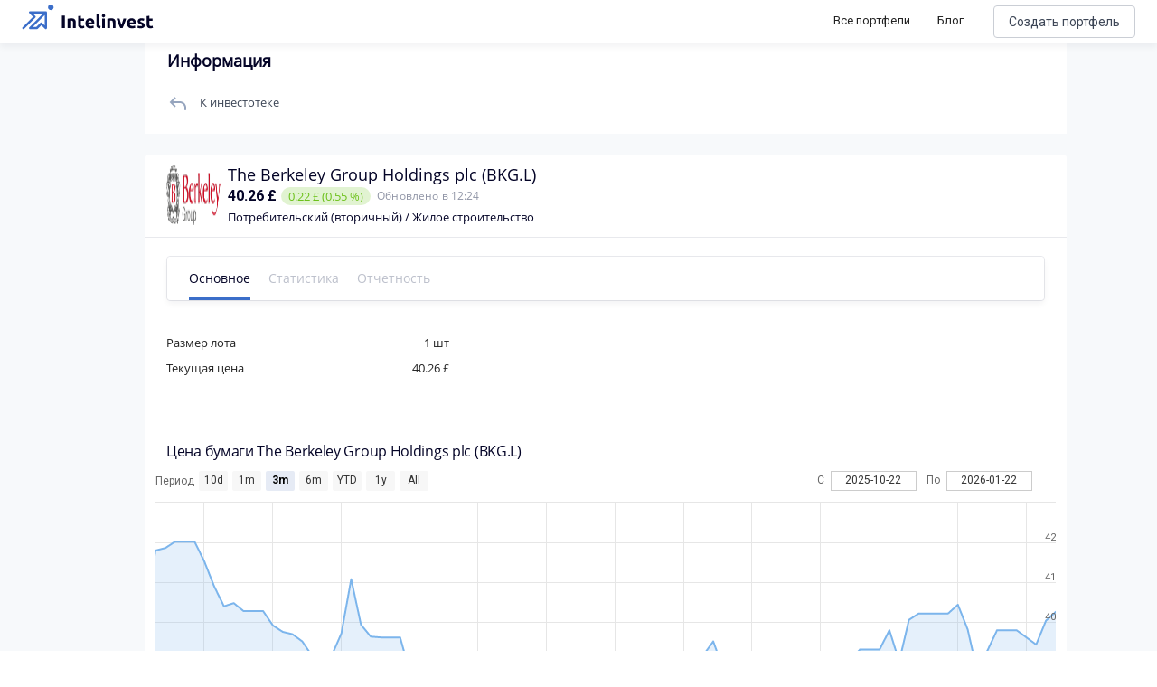

--- FILE ---
content_type: text/html; charset=utf-8
request_url: https://intelinvest.ru/share/bkg.l
body_size: 165731
content:
<!doctype html>
<html data-n-head-ssr>
  <head >
    <meta data-n-head="ssr" charset="utf-8"><meta data-n-head="ssr" name="viewport" content="width=device-width, initial-scale=1"><meta data-n-head="ssr" name="apple-itunes-app" content="app-id=1422478197, affiliate-data=https://www.apple.com/itunes/affiliates/"><meta data-n-head="ssr" property="og:site_name" content="Intelinvest"><meta data-n-head="ssr" property="og:title" content="Акции The Berkeley Group Holdings plc 2022: Анализ, Обзор - Intelinvest.ru"><meta data-n-head="ssr" property="og:type" content="website"><meta data-n-head="ssr" property="og:description" content="Стоимость акции The Berkeley Group Holdings plc сегодня 40.26 £. На повышение цены акции влияют многие факторы и среди них те же самые причины, что могут вызвать их падение: отчетность, рост дивидендных выплат, спекуляции. Стоит ли покупать акции The Berkeley Group Holdings plc. Узнать динамику котировок The Berkeley Group Holdings plc на графике и цены 2022."><meta data-n-head="ssr" name="description" data-hid="description" content="Стоимость акции The Berkeley Group Holdings plc сегодня 40.26 £. На повышение цены акции влияют многие факторы и среди них те же самые причины, что могут вызвать их падение: отчетность, рост дивидендных выплат, спекуляции. Стоит ли покупать акции The Berkeley Group Holdings plc. Узнать динамику котировок The Berkeley Group Holdings plc на графике и цены 2022."><meta data-n-head="ssr" name="keywords" data-hid="keywords" content="акции, аналитика, график, The Berkeley Group Holdings plc"><title>Акции The Berkeley Group Holdings plc 2022: Анализ, Обзор - Intelinvest.ru</title><link data-n-head="ssr" rel="icon" type="image/x-icon" href="/favicon.png"><link data-n-head="ssr" rel="stylesheet" href="https://fonts.googleapis.com/css?family=Roboto:300,400,500,700|Material+Icons"><link data-n-head="ssr" rel="stylesheet" href="https://use.fontawesome.com/releases/v5.6.3/css/all.css" integrity="sha384-UHRtZLI+pbxtHCWp1t77Bi1L4ZtiqrqD80Kn4Z8NTSRyMA2Fd33n5dQ8lWUE00s/" crossorigin="anonymous"><link data-n-head="ssr" rel="canonical" href="https://intelinvest.ru"><link data-n-head="ssr" rel="canonical" href="https://intelinvest.ru/"><link data-n-head="ssr" rel="canonical" href="https://intelinvest.ru/share/bkg.l"><style data-n-head="ssr" id="vuetify-theme-stylesheet" type="text/css">a { color: #1976d2; }
.primary {
  background-color: #1976d2 !important;
  border-color: #1976d2 !important;
}
.primary--text {
  color: #1976d2 !important;
  caret-color: #1976d2 !important;
}
.primary.lighten-5 {
  background-color: #c7fdff !important;
  border-color: #c7fdff !important;
}
.primary--text.text--lighten-5 {
  color: #c7fdff !important;
  caret-color: #c7fdff !important;
}
.primary.lighten-4 {
  background-color: #a8e0ff !important;
  border-color: #a8e0ff !important;
}
.primary--text.text--lighten-4 {
  color: #a8e0ff !important;
  caret-color: #a8e0ff !important;
}
.primary.lighten-3 {
  background-color: #8ac5ff !important;
  border-color: #8ac5ff !important;
}
.primary--text.text--lighten-3 {
  color: #8ac5ff !important;
  caret-color: #8ac5ff !important;
}
.primary.lighten-2 {
  background-color: #6aaaff !important;
  border-color: #6aaaff !important;
}
.primary--text.text--lighten-2 {
  color: #6aaaff !important;
  caret-color: #6aaaff !important;
}
.primary.lighten-1 {
  background-color: #488fef !important;
  border-color: #488fef !important;
}
.primary--text.text--lighten-1 {
  color: #488fef !important;
  caret-color: #488fef !important;
}
.primary.darken-1 {
  background-color: #005eb6 !important;
  border-color: #005eb6 !important;
}
.primary--text.text--darken-1 {
  color: #005eb6 !important;
  caret-color: #005eb6 !important;
}
.primary.darken-2 {
  background-color: #00479b !important;
  border-color: #00479b !important;
}
.primary--text.text--darken-2 {
  color: #00479b !important;
  caret-color: #00479b !important;
}
.primary.darken-3 {
  background-color: #003180 !important;
  border-color: #003180 !important;
}
.primary--text.text--darken-3 {
  color: #003180 !important;
  caret-color: #003180 !important;
}
.primary.darken-4 {
  background-color: #001e67 !important;
  border-color: #001e67 !important;
}
.primary--text.text--darken-4 {
  color: #001e67 !important;
  caret-color: #001e67 !important;
}
.secondary {
  background-color: #ff8f00 !important;
  border-color: #ff8f00 !important;
}
.secondary--text {
  color: #ff8f00 !important;
  caret-color: #ff8f00 !important;
}
.secondary.lighten-5 {
  background-color: #ffff9f !important;
  border-color: #ffff9f !important;
}
.secondary--text.text--lighten-5 {
  color: #ffff9f !important;
  caret-color: #ffff9f !important;
}
.secondary.lighten-4 {
  background-color: #ffff83 !important;
  border-color: #ffff83 !important;
}
.secondary--text.text--lighten-4 {
  color: #ffff83 !important;
  caret-color: #ffff83 !important;
}
.secondary.lighten-3 {
  background-color: #ffe267 !important;
  border-color: #ffe267 !important;
}
.secondary--text.text--lighten-3 {
  color: #ffe267 !important;
  caret-color: #ffe267 !important;
}
.secondary.lighten-2 {
  background-color: #ffc64b !important;
  border-color: #ffc64b !important;
}
.secondary--text.text--lighten-2 {
  color: #ffc64b !important;
  caret-color: #ffc64b !important;
}
.secondary.lighten-1 {
  background-color: #ffaa2d !important;
  border-color: #ffaa2d !important;
}
.secondary--text.text--lighten-1 {
  color: #ffaa2d !important;
  caret-color: #ffaa2d !important;
}
.secondary.darken-1 {
  background-color: #df7500 !important;
  border-color: #df7500 !important;
}
.secondary--text.text--darken-1 {
  color: #df7500 !important;
  caret-color: #df7500 !important;
}
.secondary.darken-2 {
  background-color: #bf5b00 !important;
  border-color: #bf5b00 !important;
}
.secondary--text.text--darken-2 {
  color: #bf5b00 !important;
  caret-color: #bf5b00 !important;
}
.secondary.darken-3 {
  background-color: #a04200 !important;
  border-color: #a04200 !important;
}
.secondary--text.text--darken-3 {
  color: #a04200 !important;
  caret-color: #a04200 !important;
}
.secondary.darken-4 {
  background-color: #832900 !important;
  border-color: #832900 !important;
}
.secondary--text.text--darken-4 {
  color: #832900 !important;
  caret-color: #832900 !important;
}
.accent {
  background-color: #424242 !important;
  border-color: #424242 !important;
}
.accent--text {
  color: #424242 !important;
  caret-color: #424242 !important;
}
.accent.lighten-5 {
  background-color: #c1c1c1 !important;
  border-color: #c1c1c1 !important;
}
.accent--text.text--lighten-5 {
  color: #c1c1c1 !important;
  caret-color: #c1c1c1 !important;
}
.accent.lighten-4 {
  background-color: #a6a6a6 !important;
  border-color: #a6a6a6 !important;
}
.accent--text.text--lighten-4 {
  color: #a6a6a6 !important;
  caret-color: #a6a6a6 !important;
}
.accent.lighten-3 {
  background-color: #8b8b8b !important;
  border-color: #8b8b8b !important;
}
.accent--text.text--lighten-3 {
  color: #8b8b8b !important;
  caret-color: #8b8b8b !important;
}
.accent.lighten-2 {
  background-color: #727272 !important;
  border-color: #727272 !important;
}
.accent--text.text--lighten-2 {
  color: #727272 !important;
  caret-color: #727272 !important;
}
.accent.lighten-1 {
  background-color: #595959 !important;
  border-color: #595959 !important;
}
.accent--text.text--lighten-1 {
  color: #595959 !important;
  caret-color: #595959 !important;
}
.accent.darken-1 {
  background-color: #2c2c2c !important;
  border-color: #2c2c2c !important;
}
.accent--text.text--darken-1 {
  color: #2c2c2c !important;
  caret-color: #2c2c2c !important;
}
.accent.darken-2 {
  background-color: #171717 !important;
  border-color: #171717 !important;
}
.accent--text.text--darken-2 {
  color: #171717 !important;
  caret-color: #171717 !important;
}
.accent.darken-3 {
  background-color: #000000 !important;
  border-color: #000000 !important;
}
.accent--text.text--darken-3 {
  color: #000000 !important;
  caret-color: #000000 !important;
}
.accent.darken-4 {
  background-color: #000000 !important;
  border-color: #000000 !important;
}
.accent--text.text--darken-4 {
  color: #000000 !important;
  caret-color: #000000 !important;
}
.error {
  background-color: #dd2c00 !important;
  border-color: #dd2c00 !important;
}
.error--text {
  color: #dd2c00 !important;
  caret-color: #dd2c00 !important;
}
.error.lighten-5 {
  background-color: #ffc187 !important;
  border-color: #ffc187 !important;
}
.error--text.text--lighten-5 {
  color: #ffc187 !important;
  caret-color: #ffc187 !important;
}
.error.lighten-4 {
  background-color: #ffa46c !important;
  border-color: #ffa46c !important;
}
.error--text.text--lighten-4 {
  color: #ffa46c !important;
  caret-color: #ffa46c !important;
}
.error.lighten-3 {
  background-color: #ff8753 !important;
  border-color: #ff8753 !important;
}
.error--text.text--lighten-3 {
  color: #ff8753 !important;
  caret-color: #ff8753 !important;
}
.error.lighten-2 {
  background-color: #ff6a39 !important;
  border-color: #ff6a39 !important;
}
.error--text.text--lighten-2 {
  color: #ff6a39 !important;
  caret-color: #ff6a39 !important;
}
.error.lighten-1 {
  background-color: #fe4d1f !important;
  border-color: #fe4d1f !important;
}
.error--text.text--lighten-1 {
  color: #fe4d1f !important;
  caret-color: #fe4d1f !important;
}
.error.darken-1 {
  background-color: #bc0000 !important;
  border-color: #bc0000 !important;
}
.error--text.text--darken-1 {
  color: #bc0000 !important;
  caret-color: #bc0000 !important;
}
.error.darken-2 {
  background-color: #9d0000 !important;
  border-color: #9d0000 !important;
}
.error--text.text--darken-2 {
  color: #9d0000 !important;
  caret-color: #9d0000 !important;
}
.error.darken-3 {
  background-color: #7f0000 !important;
  border-color: #7f0000 !important;
}
.error--text.text--darken-3 {
  color: #7f0000 !important;
  caret-color: #7f0000 !important;
}
.error.darken-4 {
  background-color: #630000 !important;
  border-color: #630000 !important;
}
.error--text.text--darken-4 {
  color: #630000 !important;
  caret-color: #630000 !important;
}
.info {
  background-color: #26a69a !important;
  border-color: #26a69a !important;
}
.info--text {
  color: #26a69a !important;
  caret-color: #26a69a !important;
}
.info.lighten-5 {
  background-color: #c3ffff !important;
  border-color: #c3ffff !important;
}
.info--text.text--lighten-5 {
  color: #c3ffff !important;
  caret-color: #c3ffff !important;
}
.info.lighten-4 {
  background-color: #a5ffff !important;
  border-color: #a5ffff !important;
}
.info--text.text--lighten-4 {
  color: #a5ffff !important;
  caret-color: #a5ffff !important;
}
.info.lighten-3 {
  background-color: #87fbed !important;
  border-color: #87fbed !important;
}
.info--text.text--lighten-3 {
  color: #87fbed !important;
  caret-color: #87fbed !important;
}
.info.lighten-2 {
  background-color: #6aded0 !important;
  border-color: #6aded0 !important;
}
.info--text.text--lighten-2 {
  color: #6aded0 !important;
  caret-color: #6aded0 !important;
}
.info.lighten-1 {
  background-color: #4bc2b5 !important;
  border-color: #4bc2b5 !important;
}
.info--text.text--lighten-1 {
  color: #4bc2b5 !important;
  caret-color: #4bc2b5 !important;
}
.info.darken-1 {
  background-color: #008b80 !important;
  border-color: #008b80 !important;
}
.info--text.text--darken-1 {
  color: #008b80 !important;
  caret-color: #008b80 !important;
}
.info.darken-2 {
  background-color: #007167 !important;
  border-color: #007167 !important;
}
.info--text.text--darken-2 {
  color: #007167 !important;
  caret-color: #007167 !important;
}
.info.darken-3 {
  background-color: #00584f !important;
  border-color: #00584f !important;
}
.info--text.text--darken-3 {
  color: #00584f !important;
  caret-color: #00584f !important;
}
.info.darken-4 {
  background-color: #004038 !important;
  border-color: #004038 !important;
}
.info--text.text--darken-4 {
  color: #004038 !important;
  caret-color: #004038 !important;
}
.success {
  background-color: #00e676 !important;
  border-color: #00e676 !important;
}
.success--text {
  color: #00e676 !important;
  caret-color: #00e676 !important;
}
.success.lighten-5 {
  background-color: #ceffff !important;
  border-color: #ceffff !important;
}
.success--text.text--lighten-5 {
  color: #ceffff !important;
  caret-color: #ceffff !important;
}
.success.lighten-4 {
  background-color: #afffe4 !important;
  border-color: #afffe4 !important;
}
.success--text.text--lighten-4 {
  color: #afffe4 !important;
  caret-color: #afffe4 !important;
}
.success.lighten-3 {
  background-color: #8fffc8 !important;
  border-color: #8fffc8 !important;
}
.success--text.text--lighten-3 {
  color: #8fffc8 !important;
  caret-color: #8fffc8 !important;
}
.success.lighten-2 {
  background-color: #6dffac !important;
  border-color: #6dffac !important;
}
.success--text.text--lighten-2 {
  color: #6dffac !important;
  caret-color: #6dffac !important;
}
.success.lighten-1 {
  background-color: #47ff91 !important;
  border-color: #47ff91 !important;
}
.success--text.text--lighten-1 {
  color: #47ff91 !important;
  caret-color: #47ff91 !important;
}
.success.darken-1 {
  background-color: #00c95c !important;
  border-color: #00c95c !important;
}
.success--text.text--darken-1 {
  color: #00c95c !important;
  caret-color: #00c95c !important;
}
.success.darken-2 {
  background-color: #00ad43 !important;
  border-color: #00ad43 !important;
}
.success--text.text--darken-2 {
  color: #00ad43 !important;
  caret-color: #00ad43 !important;
}
.success.darken-3 {
  background-color: #009129 !important;
  border-color: #009129 !important;
}
.success--text.text--darken-3 {
  color: #009129 !important;
  caret-color: #009129 !important;
}
.success.darken-4 {
  background-color: #00760d !important;
  border-color: #00760d !important;
}
.success--text.text--darken-4 {
  color: #00760d !important;
  caret-color: #00760d !important;
}
.warning {
  background-color: #ffc107 !important;
  border-color: #ffc107 !important;
}
.warning--text {
  color: #ffc107 !important;
  caret-color: #ffc107 !important;
}
.warning.lighten-5 {
  background-color: #ffffae !important;
  border-color: #ffffae !important;
}
.warning--text.text--lighten-5 {
  color: #ffffae !important;
  caret-color: #ffffae !important;
}
.warning.lighten-4 {
  background-color: #ffff91 !important;
  border-color: #ffff91 !important;
}
.warning--text.text--lighten-4 {
  color: #ffff91 !important;
  caret-color: #ffff91 !important;
}
.warning.lighten-3 {
  background-color: #ffff74 !important;
  border-color: #ffff74 !important;
}
.warning--text.text--lighten-3 {
  color: #ffff74 !important;
  caret-color: #ffff74 !important;
}
.warning.lighten-2 {
  background-color: #fff956 !important;
  border-color: #fff956 !important;
}
.warning--text.text--lighten-2 {
  color: #fff956 !important;
  caret-color: #fff956 !important;
}
.warning.lighten-1 {
  background-color: #ffdd37 !important;
  border-color: #ffdd37 !important;
}
.warning--text.text--lighten-1 {
  color: #ffdd37 !important;
  caret-color: #ffdd37 !important;
}
.warning.darken-1 {
  background-color: #e0a600 !important;
  border-color: #e0a600 !important;
}
.warning--text.text--darken-1 {
  color: #e0a600 !important;
  caret-color: #e0a600 !important;
}
.warning.darken-2 {
  background-color: #c18c00 !important;
  border-color: #c18c00 !important;
}
.warning--text.text--darken-2 {
  color: #c18c00 !important;
  caret-color: #c18c00 !important;
}
.warning.darken-3 {
  background-color: #a27300 !important;
  border-color: #a27300 !important;
}
.warning--text.text--darken-3 {
  color: #a27300 !important;
  caret-color: #a27300 !important;
}
.warning.darken-4 {
  background-color: #855a00 !important;
  border-color: #855a00 !important;
}
.warning--text.text--darken-4 {
  color: #855a00 !important;
  caret-color: #855a00 !important;
}</style><script data-n-head="ssr" src="//www.googletagmanager.com/gtm.js?id=GTM-5WP2PK2&amp;l=dataLayer" async></script><link rel="preload" href="/_nuxt/be91f23.js" as="script"><link rel="preload" href="/_nuxt/363c013.js" as="script"><link rel="preload" href="/_nuxt/ecd517e.js" as="script"><link rel="preload" href="/_nuxt/cafabba.js" as="script"><style data-vue-ssr-id="45959d2d:0 6214eb22:0 b3e9a128:0 44b6c498:0">.contest-page__list.public-portfolio-list{display:none}.contest-page__leaders{background:url(/img/public-portfolio/bg.png),#141518;background-position:50%!important;background-size:cover!important;border-radius:20px!important;color:#fff!important;margin-bottom:16px;padding:20px}.contest-page__leaders-header{align-items:center;display:flex;flex-direction:row;justify-content:space-between}.contest-page__leaders-header>div{align-items:center;display:flex;justify-content:row;justify-content:flex-end}.contest-page__leaders-header span{font-size:14px;font-weight:500;line-height:17px}.contest-page__leaders-header img{margin-right:10px}.contest-page__leaders-header .timer-block{font-size:12px;font-weight:400;line-height:15px;margin-left:10px;padding:10px}.contest-page__leaders-header .timer-block:first-child{margin-left:20px}.contest-page__leaders-header .timer-block{background:rgba(202,206,213,.2);border-radius:6px;text-align:center}.contest-page__leaders-container{border-radius:0!important;border-top:1px solid hsla(0,0%,100%,.1);display:flex;justify-content:space-around;margin-top:20px;padding-top:40px;width:100%}.contest-page__leaders-box{backdrop-filter:blur(16px);background:hsla(0,0%,100%,.12);border-radius:16px;margin-right:20px;max-width:500px;width:100%}.contest-page__leaders-box:last-child{margin-right:0;margin-top:30px}.contest-page__leaders-box:first-child{margin-top:30px}.contest-page__leaders-box{align-items:center;display:flex;flex-direction:column;justify-content:space-between;padding:20px}.contest-page__leaders-box>div{align-items:center;display:flex;justify-content:center;margin-bottom:20px;width:100%}.contest-page__leaders-box>div.first,.contest-page__leaders-box>div.second,.contest-page__leaders-box>div.third{align-items:center;border-radius:8px;display:flex;height:77px;justify-content:space-between;padding:20px}.contest-page__leaders-box>div.first img,.contest-page__leaders-box>div.second img,.contest-page__leaders-box>div.third img{height:40px;width:40px}.contest-page__leaders-box>div.first>div:first-child,.contest-page__leaders-box>div.second>div:first-child,.contest-page__leaders-box>div.third>div:first-child{align-items:center;display:flex;justify-content:center}.contest-page__leaders-box>div.first>div:last-child,.contest-page__leaders-box>div.second>div:last-child,.contest-page__leaders-box>div.third>div:last-child{font-family:Roboto,sans-serif;font-size:47px;font-style:normal;font-weight:700;line-height:57px}.contest-page__leaders-box>div.first{background:linear-gradient(94.2deg,#00b876 -1.27%,#08dbe8 102.75%)}.contest-page__leaders-box>div.second{background:linear-gradient(94.2deg,#1957ff -1.27%,#ad00ff 102.75%)}.contest-page__leaders-box>div.third{background:linear-gradient(94.2deg,#fa2256 -1.27%,#f7a254 102.75%)}.contest-page__leaders-box>div.leader-name{border-top:1px solid hsla(0,0%,100%,.1);font-size:18px;padding-top:20px}.contest-page__leaders-box>div.leader-name span.contest-page__leaders-box__filling-type{background:#ffb545;border-radius:4px;color:#1e1f25;font-size:10px;font-weight:600;line-height:12px;margin-left:14px;padding:2px 4px}.contest-page__leaders-box>div.leader-cost img{margin-right:5px}.contest-page__leaders-box>div.leader-cost{background:rgba(0,0,0,.11);border-radius:6px;font-size:12px;font-weight:400;padding:4px}.contest-page__leaders-box>div.leader-values{background:rgba(0,0,0,.11);border-radius:6px;display:flex;flex-direction:row;font-size:12px;font-weight:400;justify-content:space-between;line-height:15px;padding:8px 16px}.contest-page__leaders-box>div.leader-values .positive{color:#6cc11a}.contest-page__leaders-box>div.leader-values .negative{color:#ff3e70}.contest-page__leaders-box>div.leader-values .zero{color:#a1a6b6}.contest-page__leaders-box>div.leader-values>div{display:flex;flex-direction:column;justify-content:space-between}.contest-page__leaders-box>div.leader-values>div>div:first-child{margin-bottom:4px}.contest-page__leaders-box button{border:1px solid #caced5;border-radius:12px!important;color:#040427!important;font-size:16px;font-weight:400;height:40px!important}.contest-page__leaders-box button img{content:url(/img/public-portfolio/buy-dark.svg)}.contest-page__rules{margin-bottom:16px;padding:20px}.contest-page__rules-header{align-items:center;border-radius:0!important;color:#040427;display:flex;flex-direction:row;justify-content:space-between}.contest-page__rules-container{border-top:1px solid #ebeff7;color:#040427;margin-top:20px;padding-top:21px}.contest-page__rules-container p{font-size:14px;font-weight:500;line-height:17px}.contest-page__rules-container ul{color:#040427;list-style:none;margin-bottom:20px;padding:0 0 0 8px}.contest-page__rules-container ul li{font-size:12px;font-weight:400;line-height:15px;margin-bottom:10px}.contest-page__rules-container ul li:before{background-color:#246cf9;border-radius:50%;content:"";display:inline-block;height:8px;margin:0 12px 2px -8px;min-width:8px;width:8px}.contest-page__prizes{margin-bottom:16px;padding:20px}.contest-page__prizes-header{border-radius:0!important;margin-bottom:24px}.contest-page__prizes-container{display:flex;flex-direction:row;flex-wrap:wrap;width:100%}.contest-page__prizes-container>div{align-items:center;border:1px solid #caced5;border-radius:93px;display:flex;flex-direction:row;justify-content:space-between;margin-bottom:10px}.contest-page__prizes-container>div:not(:last-child){margin-right:10px}.contest-page__prizes-container>div{padding:10px 20px 10px 10px}.contest-page__prizes-container>div img{border-radius:50%;height:36px;margin-right:10px;width:36px}.contest-page__prizes-container>div>div{display:flex;flex-direction:column}.contest-page__prizes-container>div>div span{border-radius:2px;color:#fff;padding:0 4px}.contest-page__prizes-container>div>div>div:first-child{color:#040427;font-size:13px;font-weight:500;line-height:16px;margin-bottom:4px}.contest-page__prizes-container>div>div>div:last-child{color:#757b8c;font-size:12px;font-weight:400;line-height:15px}.contest-page .public-portfolio-table__row.row_0,.contest-page .public-portfolio-table__row.row_1,.contest-page .public-portfolio-table__row.row_2{position:relative}.contest-page .public-portfolio-table__row.row_0 .public-portfolio-table__row-index,.contest-page .public-portfolio-table__row.row_1 .public-portfolio-table__row-index,.contest-page .public-portfolio-table__row.row_2 .public-portfolio-table__row-index{background:linear-gradient(179.88deg,#01ba7b .1%,#08d9e2 64.36%)}.contest-page .public-portfolio-table__row.row_0:after,.contest-page .public-portfolio-table__row.row_1:after,.contest-page .public-portfolio-table__row.row_2:after{background:linear-gradient(179.88deg,#01ba7b .1%,#08d9e2 64.36%);border-radius:8px 0 0 8px;content:"";filter:blur(1px);height:100%;left:-3px;position:absolute;width:6px}.contest-page .public-portfolio-table__row.row_1 .public-portfolio-table__row-index,.contest-page .public-portfolio-table__row.row_1:after{background:linear-gradient(179.88deg,#1957ff .1%,#ad00ff 64.36%)}.contest-page .public-portfolio-table__row.row_2 .public-portfolio-table__row-index,.contest-page .public-portfolio-table__row.row_2:after{background:linear-gradient(179.88deg,#fa2956 .1%,#f79555 64.36%)}.contest-page .public-portfolio-item__bordered.row_0{border:2px solid #01ba7b}.contest-page .public-portfolio-item__bordered.row_1{border:2px solid #1957ff}.contest-page .public-portfolio-item__bordered.row_2{border:2px solid #fa2956}@media screen and (max-width:900px){.contest-page.side-bar-opened .contest-page__table{display:none}.contest-page.side-bar-opened .contest-page__list{display:inline;display:initial}.contest-page.side-bar-opened .contest-page__leaders{display:none}.contest-page.side-bar-opened .contest-page__prizes{border:1px solid #caced5}.contest-page.side-bar-opened .contest-page__prizes-container>div{justify-content:flex-start;min-width:220px}.contest-page.side-bar-opened .contest-page__prizes-container>div img{background-color:rgba(4,4,39,.17)}.contest-page.side-bar-opened .contest-page__rules{border:1px solid #caced5;margin-bottom:16px;padding:20px}.contest-page.side-bar-opened .contest-page__rules-header{align-items:center;border-radius:0!important;display:flex;flex-direction:row;justify-content:space-between}.contest-page.side-bar-opened .contest-page__rules-container{border-top:none;padding-top:0}.contest-page.side-bar-opened .contest-page__rules-container p{display:none}.contest-page.side-bar-opened .contest-page__rules button{width:100%!important}}@media screen and (max-width:1170px){.contest-page:not(.side-bar-opened) .contest-page__table{display:none}.contest-page:not(.side-bar-opened) .contest-page__list{display:inline;display:initial}.contest-page:not(.side-bar-opened) .contest-page__leaders{display:none}.contest-page:not(.side-bar-opened) .contest-page__prizes{border:1px solid #caced5}.contest-page:not(.side-bar-opened) .contest-page__prizes-container>div{justify-content:flex-start;min-width:220px}.contest-page:not(.side-bar-opened) .contest-page__prizes-container>div img{background-color:rgba(4,4,39,.17)}.contest-page:not(.side-bar-opened) .contest-page__rules{border:1px solid #caced5;margin-bottom:16px;padding:20px}.contest-page:not(.side-bar-opened) .contest-page__rules-header{align-items:center;border-radius:0!important;display:flex;flex-direction:row;justify-content:space-between}.contest-page:not(.side-bar-opened) .contest-page__rules-container{border-top:none;padding-top:0}.contest-page:not(.side-bar-opened) .contest-page__rules-container p{display:none}.contest-page:not(.side-bar-opened) .contest-page__rules button{width:100%!important}}.flex-box{display:flex}.flex-box>.flex-align--auto{flex-item-align:auto;-ms-align-self:auto;align-self:auto}.flex-box>.flex-align--start{flex-item-align:flex-start;-ms-align-self:flex-start;align-self:flex-start}.flex-box>.flex-align--end{flex-item-align:flex-end;-ms-align-self:flex-end;align-self:flex-end}.flex-box>.flex-align--center{flex-item-align:center;-ms-align-self:center;align-self:center}.flex-box>.flex-align--baseline{flex-item-align:baseline;-ms-align-self:baseline;align-self:baseline}.flex-box>.flex-align--stretch{flex-item-align:stretch;-ms-align-self:stretch;align-self:stretch}.flex-order--n-1{-ms-box-ordinal-group:0;box-ordinal-group:0;-ms-order:-1;order:-1}.flex-order--n0{-ms-box-ordinal-group:1;box-ordinal-group:1;-ms-order:0;order:0}.flex-order--n1{-ms-box-ordinal-group:2;box-ordinal-group:2;-ms-order:1;order:1}.flex-order--n2{-ms-box-ordinal-group:3;box-ordinal-group:3;-ms-order:2;order:2}.flex-order--n3{-ms-box-ordinal-group:4;box-ordinal-group:4;-ms-order:3;order:3}.flex-order--n4{-ms-box-ordinal-group:5;box-ordinal-group:5;-ms-order:4;order:4}.flex-order--n5{-ms-box-ordinal-group:6;box-ordinal-group:6;-ms-order:5;order:5}.flex-direction--row{-ms-box-orient:horizontal;box-orient:horizontal;flex-direction:row}.flex-direction--row-reverse{-ms-box-orient:horizontal;box-orient:horizontal;-ms-box-direction:reverse;box-direction:reverse;flex-direction:row-reverse}.flex-direction--column{-ms-box-orient:vertical;box-orient:vertical;flex-direction:column}.flex-direction--column-reverse{-ms-box-orient:vertical;box-orient:vertical;-ms-box-direction:reverse;box-direction:reverse;flex-direction:column-reverse}.flex-h-align--start{-ms-box-pack:start;box-pack:start;-ms-justify-content:flex-start;justify-content:flex-start}.flex-h-align--end{-ms-box-pack:end;box-pack:end;-ms-justify-content:flex-end;justify-content:flex-end}.flex-h-align--center{-ms-justify-content:center;justify-content:center}.flex-h-align--between{-ms-justify-content:space-between;justify-content:space-between}.flex-h-align--around{-ms-justify-content:space-around;justify-content:space-around}.flex-wrap--nowrap{-ms-box-lines:single;box-lines:single;flex-wrap:nowrap}.flex-wrap--wrap{-ms-box-lines:multiple;box-lines:multiple;flex-wrap:wrap}.flex-v-align--start{align-content:flex-start}.flex-v-align--end{align-content:flex-end}.flex-v-align--center{align-content:center}.flex-v-align--between{align-content:space-between}.flex-v-align--around{align-content:space-around}.flex-v-align--stretch{align-content:stretch}.flex-v-align-items--start{-ms-box-align:start;box-align:start;-ms-align-items:flex-start;align-items:flex-start}.flex-v-align-items--end{-ms-box-align:end;box-align:end;-ms-align-items:flex-end;align-items:flex-end}.flex-v-align-items--center{-ms-box-align:center;box-align:center;-ms-align-items:center;align-items:center}.flex-v-align-items--baseline{-ms-box-align:baseline;box-align:baseline;-ms-align-items:baseline;align-items:baseline}.flex-v-align-items--stretch{-ms-box-align:stretch;box-align:stretch;-ms-align-items:stretch;align-items:stretch}@media(min-width:880px){.flex_between-md{-ms-box-align:center;box-align:center;-ms-align-items:center;align-items:center}.flex_between-md,.flex_between-md_top{display:flex;-ms-justify-content:space-between;justify-content:space-between}.flex_between-md_top{-ms-box-align:start;box-align:start;-ms-align-items:flex-start;align-items:flex-start}.flex_between-md_bottom{display:flex;-ms-justify-content:space-between;justify-content:space-between;-ms-box-align:end;box-align:end;-ms-align-items:flex-end;align-items:flex-end}}@media(min-width:768px){.flex_between-sm{-ms-box-align:center;box-align:center;-ms-align-items:center;align-items:center}.flex_between-sm,.flex_between-sm_top{display:flex;-ms-justify-content:space-between;justify-content:space-between}.flex_between-sm_top{-ms-box-align:start;box-align:start;-ms-align-items:flex-start;align-items:flex-start}.flex_between-sm_bottom{display:flex;-ms-justify-content:space-between;justify-content:space-between;-ms-box-align:end;box-align:end;-ms-align-items:flex-end;align-items:flex-end}}@media(min-width:420px){.flex_between-xs{-ms-box-align:center;box-align:center;-ms-align-items:center;align-items:center}.flex_between-xs,.flex_between-xs_top{display:flex;-ms-justify-content:space-between;justify-content:space-between}.flex_between-xs_top{-ms-box-align:start;box-align:start;-ms-align-items:flex-start;align-items:flex-start}.flex_between-xs_bottom{display:flex;-ms-justify-content:space-between;justify-content:space-between;-ms-box-align:end;box-align:end;-ms-align-items:flex-end;align-items:flex-end}}@media(min-width:240px){.flex_between-min{-ms-box-align:center;box-align:center;-ms-align-items:center;align-items:center}.flex_between-min,.flex_between-min_top{display:flex;-ms-justify-content:space-between;justify-content:space-between}.flex_between-min_top{-ms-box-align:start;box-align:start;-ms-align-items:flex-start;align-items:flex-start}.flex_between-min_bottom{display:flex;-ms-justify-content:space-between;justify-content:space-between;-ms-box-align:end;box-align:end;-ms-align-items:flex-end;align-items:flex-end}}@media(min-width:880px){.flex_around-md{-ms-box-align:center;box-align:center;-ms-align-items:center;align-items:center}.flex_around-md,.flex_around-md_top{display:flex;-ms-justify-content:space-around;justify-content:space-around}.flex_around-md_top{-ms-box-align:start;box-align:start;-ms-align-items:flex-start;align-items:flex-start}.flex_around-md_bottom{display:flex;-ms-justify-content:space-around;justify-content:space-around;-ms-box-align:end;box-align:end;-ms-align-items:flex-end;align-items:flex-end}}@media(min-width:768px){.flex_around-sm{-ms-box-align:center;box-align:center;-ms-align-items:center;align-items:center}.flex_around-sm,.flex_around-sm_top{display:flex;-ms-justify-content:space-around;justify-content:space-around}.flex_around-sm_top{-ms-box-align:start;box-align:start;-ms-align-items:flex-start;align-items:flex-start}.flex_around-sm_bottom{display:flex;-ms-justify-content:space-around;justify-content:space-around;-ms-box-align:end;box-align:end;-ms-align-items:flex-end;align-items:flex-end}}@media(min-width:420px){.flex_around-xs{-ms-box-align:center;box-align:center;-ms-align-items:center;align-items:center}.flex_around-xs,.flex_around-xs_top{display:flex;-ms-justify-content:space-around;justify-content:space-around}.flex_around-xs_top{-ms-box-align:start;box-align:start;-ms-align-items:flex-start;align-items:flex-start}.flex_around-xs_bottom{display:flex;-ms-justify-content:space-around;justify-content:space-around;-ms-box-align:end;box-align:end;-ms-align-items:flex-end;align-items:flex-end}}@media(min-width:240px){.flex_around-min{-ms-box-align:center;box-align:center;-ms-align-items:center;align-items:center}.flex_around-min,.flex_around-min_top{display:flex;-ms-justify-content:space-around;justify-content:space-around}.flex_around-min_top{-ms-box-align:start;box-align:start;-ms-align-items:flex-start;align-items:flex-start}.flex_around-min_bottom{display:flex;-ms-justify-content:space-around;justify-content:space-around;-ms-box-align:end;box-align:end;-ms-align-items:flex-end;align-items:flex-end}}@media(min-width:880px){.flex_start-md{-ms-box-align:center;box-align:center;-ms-align-items:center;align-items:center}.flex_start-md,.flex_start-md_top{display:flex;-ms-box-pack:start;box-pack:start;-ms-justify-content:flex-start;justify-content:flex-start}.flex_start-md_top{-ms-box-align:start;box-align:start;-ms-align-items:flex-start;align-items:flex-start}.flex_start-md_bottom{display:flex;-ms-box-pack:start;box-pack:start;-ms-justify-content:flex-start;justify-content:flex-start;-ms-box-align:end;box-align:end;-ms-align-items:flex-end;align-items:flex-end}}@media(min-width:768px){.flex_start-sm{-ms-box-align:center;box-align:center;-ms-align-items:center;align-items:center}.flex_start-sm,.flex_start-sm_top{display:flex;-ms-box-pack:start;box-pack:start;-ms-justify-content:flex-start;justify-content:flex-start}.flex_start-sm_top{-ms-box-align:start;box-align:start;-ms-align-items:flex-start;align-items:flex-start}.flex_start-sm_bottom{display:flex;-ms-box-pack:start;box-pack:start;-ms-justify-content:flex-start;justify-content:flex-start;-ms-box-align:end;box-align:end;-ms-align-items:flex-end;align-items:flex-end}}@media(min-width:420px){.flex_start-xs{-ms-box-align:center;box-align:center;-ms-align-items:center;align-items:center}.flex_start-xs,.flex_start-xs_top{display:flex;-ms-box-pack:start;box-pack:start;-ms-justify-content:flex-start;justify-content:flex-start}.flex_start-xs_top{-ms-box-align:start;box-align:start;-ms-align-items:flex-start;align-items:flex-start}.flex_start-xs_bottom{display:flex;-ms-box-pack:start;box-pack:start;-ms-justify-content:flex-start;justify-content:flex-start;-ms-box-align:end;box-align:end;-ms-align-items:flex-end;align-items:flex-end}}@media(min-width:240px){.flex_start-min{-ms-box-align:center;box-align:center;-ms-align-items:center;align-items:center}.flex_start-min,.flex_start-min_top{display:flex;-ms-box-pack:start;box-pack:start;-ms-justify-content:flex-start;justify-content:flex-start}.flex_start-min_top{-ms-box-align:start;box-align:start;-ms-align-items:flex-start;align-items:flex-start}.flex_start-min_bottom{display:flex;-ms-box-pack:start;box-pack:start;-ms-justify-content:flex-start;justify-content:flex-start;-ms-box-align:end;box-align:end;-ms-align-items:flex-end;align-items:flex-end}}@media(min-width:880px){.flex_end-md{-ms-box-align:center;box-align:center;-ms-align-items:center;align-items:center}.flex_end-md,.flex_end-md_top{display:flex;-ms-box-pack:end;box-pack:end;-ms-justify-content:flex-end;justify-content:flex-end}.flex_end-md_top{-ms-box-align:start;box-align:start;-ms-align-items:flex-start;align-items:flex-start}.flex_end-md_bottom{display:flex;-ms-box-pack:end;box-pack:end;-ms-justify-content:flex-end;justify-content:flex-end;-ms-box-align:end;box-align:end;-ms-align-items:flex-end;align-items:flex-end}}@media(min-width:768px){.flex_end-sm{-ms-box-align:center;box-align:center;-ms-align-items:center;align-items:center}.flex_end-sm,.flex_end-sm_top{display:flex;-ms-box-pack:end;box-pack:end;-ms-justify-content:flex-end;justify-content:flex-end}.flex_end-sm_top{-ms-box-align:start;box-align:start;-ms-align-items:flex-start;align-items:flex-start}.flex_end-sm_bottom{display:flex;-ms-box-pack:end;box-pack:end;-ms-justify-content:flex-end;justify-content:flex-end;-ms-box-align:end;box-align:end;-ms-align-items:flex-end;align-items:flex-end}}@media(min-width:420px){.flex_end-xs{-ms-box-align:center;box-align:center;-ms-align-items:center;align-items:center}.flex_end-xs,.flex_end-xs_top{display:flex;-ms-box-pack:end;box-pack:end;-ms-justify-content:flex-end;justify-content:flex-end}.flex_end-xs_top{-ms-box-align:start;box-align:start;-ms-align-items:flex-start;align-items:flex-start}.flex_end-xs_bottom{display:flex;-ms-box-pack:end;box-pack:end;-ms-justify-content:flex-end;justify-content:flex-end;-ms-box-align:end;box-align:end;-ms-align-items:flex-end;align-items:flex-end}}@media(min-width:240px){.flex_end-min{-ms-box-align:center;box-align:center;-ms-align-items:center;align-items:center}.flex_end-min,.flex_end-min_top{display:flex;-ms-box-pack:end;box-pack:end;-ms-justify-content:flex-end;justify-content:flex-end}.flex_end-min_top{-ms-box-align:start;box-align:start;-ms-align-items:flex-start;align-items:flex-start}.flex_end-min_bottom{display:flex;-ms-box-pack:end;box-pack:end;-ms-justify-content:flex-end;justify-content:flex-end;-ms-box-align:end;box-align:end;-ms-align-items:flex-end;align-items:flex-end}}.block-center{display:block;margin:0 auto}.block-left{display:block;margin:0}.block-right{display:block;margin:0 0 0 auto}@media(max-width:880px){.block_md-center{display:block;margin:0 auto}.block_md-left{display:block;margin:0}.block_md-right{display:block;margin:0 0 0 auto}}@media(max-width:768px){.block_sm-center{display:block;margin:0 auto}.block_sm-left{display:block;margin:0}.block_sm-right{display:block;margin:0 0 0 auto}}@media(max-width:420px){.block_xs-center{display:block;margin:0 auto}.block_xs-left{display:block;margin:0}.block_xs-right{display:block;margin:0 0 0 auto}}@media(max-width:240px){.block_min-center{display:block;margin:0 auto}.block_min-left{display:block;margin:0}.block_min-right{display:block;margin:0 0 0 auto}}.modal{height:100%;left:0;min-width:320px;position:fixed;top:0;transition:opacity .4s;width:100%;z-index:1000}.modal.hidden{opacity:0;pointer-events:none;transition:0s;z-index:-1000}.modal .layout{background-color:rgba(0,0,0,.8);height:100%;left:0;position:fixed;top:0;width:100%}@media(max-width:768px){.modal .layout{background-color:#fff}}.modal .close{cursor:pointer;height:14px;position:absolute;right:20px;top:20px;width:14px}.modal .close:after,.modal .close:before{background-color:#becbdc;bottom:50%;content:"";display:block;height:1px;left:0;position:absolute;width:100%}.modal .close:after{transform:rotate(45deg);-webkit-transform:rotate(45deg)}.modal .close:before{transform:rotate(-45deg);-webkit-transform:rotate(-45deg)}.modal .popup{background-color:#fff;border-radius:20px;box-shadow:0 2px 30px 0 rgba(72,87,102,.15);left:50%;margin-left:-210px;max-width:420px;padding:60px 50px 42px;position:absolute;top:50%;transform:translateY(-50%);-webkit-transform:translateY(-50%);transition:all .5s;-webkit-transition:all .5s;width:100%;z-index:1}@media(max-width:768px){.modal .popup{border-radius:0;box-shadow:none;left:0;margin:0;max-width:100%;padding:30px 10px;top:0;transform:none;-webkit-transform:none;width:100%}}.modal .popup .btn{display:block;margin:40px auto 30px}.modal .popup{text-align:center}.modal .popup-heading{color:#495867;font-family:OpenSans;font-size:22px;font-weight:600;letter-spacing:0;margin-bottom:20px}.modal .popup .text{margin:30px auto 0;text-align:left;width:250px}@media(max-width:768px){.modal .popup{background-color:#fff;border-radius:20px;box-shadow:0 2px 30px 0 rgba(72,87,102,.15);left:50%;margin-left:-150px;max-width:300px;padding:60px 50px 42px;position:absolute;top:50%;transform:translateY(-50%);-webkit-transform:translateY(-50%);transition:all .5s;-webkit-transition:all .5s;width:100%;z-index:1}}@media(max-width:768px)and (max-width:768px){.modal .popup{border-radius:0;box-shadow:none;left:0;margin:0;max-width:100%;padding:30px 10px;top:0;transform:none;-webkit-transform:none;width:100%}}@media(max-width:768px){.modal .popup .btn{display:block;margin:40px auto 30px}}.modal .description{background-color:#fff;border-radius:20px;box-shadow:0 2px 30px 0 rgba(72,87,102,.15);left:50%;margin-left:-300px;max-width:600px;padding:60px 50px 42px;position:absolute;top:50%;transform:translateY(-50%);-webkit-transform:translateY(-50%);transition:all .5s;-webkit-transition:all .5s;width:100%;z-index:1}@media(max-width:768px){.modal .description{border-radius:0;box-shadow:none;left:0;margin:0;max-width:100%;padding:30px 10px;top:0;transform:none;-webkit-transform:none;width:100%}}.modal .description .btn{display:block;margin:40px auto 30px}@media(max-width:768px){.modal .description{background-color:#fff;border-radius:20px;box-shadow:0 2px 30px 0 rgba(72,87,102,.15);left:50%;margin-left:-150px;max-width:300px;padding:60px 50px 42px;position:absolute;top:50%;transform:translateY(-50%);-webkit-transform:translateY(-50%);transition:all .5s;-webkit-transition:all .5s;width:100%;z-index:1}}@media(max-width:768px)and (max-width:768px){.modal .description{border-radius:0;box-shadow:none;left:0;margin:0;max-width:100%;padding:30px 10px;top:0;transform:none;-webkit-transform:none;width:100%}}@media(max-width:768px){.modal .description .btn{display:block;margin:40px auto 30px}}.modal .description p.text{padding-bottom:10px}.modal .description .btn{margin-top:30px}.modal .hidden{opacity:0;pointer-events:none;transform:translateY(-30%);-webkit-transform:translateY(-30%)}.modal .error{background:inherit!important;color:red;display:inline-block;font-size:13px;padding-bottom:15px}.modal .error-hidden{display:none}.modal #error_enter{display:inline-block;padding-bottom:15px}.modal #error_enter.error-hidden{display:none}.modal .succes_registration div>p{font-size:14px;padding-bottom:10px}.modal #success_restore{color:#495867;display:inline-block;font-size:13px;padding-bottom:20px}.modal #success_restore.error-hidden{display:none}.modal .popup.enter .rememberMe{margin:0 auto 16px;width:250px}.modal .restored_msg{margin-bottom:10px}.header{color:#fff;font-family:OpenSans,sans-serif;left:0;padding:10px 0;position:fixed;top:0;transition:top .2s linear;z-index:100}.header,.header.static{background-color:#3f79d5}.header.static{position:absolute;top:15px}.header .logo{margin-right:16px}.header .logo img{width:148px}.header .nav{display:flex;-ms-box-pack:end;box-pack:end;-ms-justify-content:flex-end;justify-content:flex-end}.header .nav-link{margin-right:40px;white-space:nowrap}.header .nav-link a{font-size:12px;letter-spacing:0;position:relative;z-index:1}.header .nav-link a:before{background-color:#fff;bottom:-1px;content:"";height:1px;opacity:0;position:absolute;transform:scale(0);-webkit-transform:scale(0);transition:all .25s;-webkit-transition:all .25s;width:100%}.header .nav-link a:hover:before{opacity:1;transform:scale(1);-webkit-transform:scale(1)}@media(max-width:880px){.header .nav-link a{font-size:14px}}.header .btn-free{background-color:#3b6ec9;border-radius:5px;color:#fff;font-size:12px;height:32px;letter-spacing:0;margin-left:-10px;transition:all .25s;-webkit-transition:all .25s;width:150px}.header .btn-free:hover{background-color:#fff;color:#3b6ec9}@media(max-width:880px){.header .btn-free{font-size:14px}}.header .ctrl{display:flex;-ms-box-pack:end;box-pack:end;-ms-justify-content:flex-end;justify-content:flex-end;-ms-box-align:center;box-align:center;-ms-align-items:center;align-items:center}.header .menu-btn{display:none;padding:0;width:24px;z-index:1}.header .menu-btn span{background-color:#fff;display:block;height:2px;margin:6px auto;position:relative}.header .menu-btn.active{z-index:20}.header .menu-btn.active span{background-color:#1e5ebb;transition:transform .15s linear}.header .menu-btn.active span:first-child{top:10px;transform:rotate(45deg)}.header .menu-btn.active span:nth-child(2){opacity:0}.header .menu-btn.active span:nth-child(3){bottom:6px;transform:rotate(-45deg)}.header .tab-btns{display:none;flex:none;margin:0 32px 0 auto}.header .tab-btns .btn{margin-left:30px}@media(max-width:880px){.header .menu-btn,.header .tab-btns{display:block}.header .ctrl{background-color:#fff;box-shadow:0 2px 30px 0 rgba(72,87,102,.15);display:block;left:0;padding:40px 0 20px;position:absolute;text-align:center;top:-25px;transform:translateY(-100%);-webkit-transform:translateY(-100%);transition:all .25s;-webkit-transition:all .25s;width:100%;z-index:10}.header .ctrl ol,.header .ctrl ul{padding-left:0!important}.header .nav{display:block}.header .nav-link{display:block;margin:0 auto 10px;text-align:center}.header .nav-link a{color:#1e5ebb;display:inline-block;vertical-align:top}.header .nav-link a:before{background-color:#1e5ebb}.header .btn{margin:0 auto}.header .btn:hover{border:1px solid #1e5ebb}.header .active~.ctrl{transform:translateY(0);-webkit-transform:translateY(0)}}@media (max-width:420px){.header .tab-btns{display:none}}@media(max-width:1264px){.footer .wrapper,.header .wrapper{padding:0 32px!important}}@media(max-width:1080px){.footer .wrapper .nav-link,.header .wrapper .nav-link{margin-right:24px}}.footer .wrapper,.header .wrapper{padding:0 60px;width:1440px}@media(max-width:1440px){.footer .wrapper,.header .wrapper{width:100%}}@media(max-width:940px){.footer .wrapper,.header .wrapper{padding:0 30px}}@media(max-width:350px){.footer .wrapper,.header .wrapper{padding:0 10px}}.s1{background-color:#3f79d5;background-image:url(/_nuxt/img/charts.54c76eb.svg);background-position:bottom;background-size:contain;padding:238px 0 190px}@media(max-width:1500px){.s1{background-image:url(/_nuxt/img/mobile-bg.3704b6b.svg)}}@media(max-width:768px){.s1{background-image:none;padding:135px 0 52px}}.s1 .heading{color:#fff;font-family:"Gilroy Bold";font-size:42px;margin-bottom:50px}@media(max-width:768px){.s1 .heading{font-size:32px;text-align:center}}.s1 .list{margin-bottom:56px}.s1 .list li{color:#fff;font-size:16px;font-weight:600;margin-bottom:12px;padding-left:20px;position:relative;z-index:1}.s1 .list li:before{background-color:#abe808;border-radius:50%;content:"";height:6px;left:0;position:absolute;top:calc(50% - 3px);width:6px;z-index:1}.s1 .btn-white{margin-right:16px}.s1 .reg-form{margin-top:24px}.s1 .reg-form__field{display:flex}.s1 .reg-form__field .btn{background:#6cc11a;height:52px;margin-bottom:0;padding:0 28px;transition:background .15s linear}.s1 .reg-form__field .btn:hover{background:rgba(108,193,26,.8)}.s1 .reg-form__field .v-input{margin-right:12px;max-width:500px}.s1 .reg-form__field .v-messages__message{color:#fff}.s1 .reg-form__agreement{color:#fff;font-size:12px;margin-top:16px}.s1 .reg-form__agreement a{-webkit-text-decoration:underline;text-decoration:underline;white-space:nowrap}@media(max-width:600px){.s1 .reg_btn_top{margin:0 0 16px;max-width:100%}.s1 .reg-form__field{flex-direction:column}.s1 .reg-form__field .v-input{margin:0 0 16px}.s1 .reg-form__field .btn{max-width:100%}.s1 .btn.btn-app{width:50%!important}}@media(max-width:768px){.s1 .btn{display:block;margin:0 auto 16px}}.s2{background-color:#f6f9fc;padding:50px 0 0}@media(max-width:768px){.s2{background:url(/_nuxt/img/browser.4d170da.svg) no-repeat left 50vw bottom;padding:40px 0 35px;position:relative;z-index:1}}.s2 .flex-container{display:flex;-ms-box-align:start;box-align:start;-ms-align-items:flex-start;align-items:flex-start}@media(max-width:768px){.s2 .flex-container{display:block}}.s2 .content{margin:0 59px 0 0;min-width:420px;width:420px}@media(max-width:768px){.s2 .content{margin:0 auto;min-width:0;width:100%}.s2 .content .text{width:50%}}.s2 .heading{color:#3b6ec9;font-family:"Gilroy Semibold";font-size:30px;letter-spacing:0;line-height:normal!important;margin-bottom:30px}@media(max-width:768px){.s2 .heading{text-align:center}}.s2 .pic{max-width:796px;width:100%}@media(max-width:768px){.s2 .pic{display:none}}.s3{border-bottom:1px solid #e2e9f3;padding:68px 0 75px;text-align:center}@media(max-width:768px){.s3{padding:40px 0 30px}}.s3 .subtitle{color:#495867;font-size:16px;margin:20px auto 71px;max-width:650px}.s3 .subtitle span{font-weight:700}@media(max-width:640px){.s3 .subtitle{font-size:14px;margin:20px auto 40px}}.s3 .items{display:flex;-ms-justify-content:space-around;justify-content:space-around;margin:0 auto;max-width:900px}@media(max-width:640px){.s3 .items{display:block}}.s3 .item{margin:auto;width:220px}.s3 .item .pic{display:block;margin:0 auto 22px;width:100px}.s3 .item .heading{color:#3b6ec9;font-size:18px;font-weight:600;margin-bottom:7px}.s3 .item .text{line-height:20px}@media(max-width:640px){.s3 .item .text{margin:0 auto;max-width:300px}}.s3 .slick-dots{font-size:0;margin-top:30px;text-align:center}.s3 .slick-dots li{display:inline-block;margin:0 6px;vertical-align:top}.s3 .slick-dots li button{background-color:#d6e2f9;border-radius:50%;font-size:0;height:8px;padding:0;width:8px}.s3 .slick-dots li.slick-active button{background-color:#3b6ec9}.s4.advantage{padding:62px 0 40px}@media(max-width:768px){.s4.advantage{padding:40px 0 25px}}.s5.advantage{padding:34px 0 40px}@media(max-width:768px){.s5.advantage{padding:25px 0}}.s6.advantage{padding:40px 0 45px}@media(max-width:768px){.s6.advantage{padding:25px 0}}.s7.advantage{padding:45px 0}@media(max-width:768px){.s7.advantage{padding:25px 0}}.s8.advantage{padding:80px 0 98px}@media(max-width:768px){.s8.advantage{padding:25px 0}}.s9{background-color:#f6f9fc;padding:66px 0 104px}@media(max-width:900px){.s9{padding:63px 0 44px}}.s9 .title{color:#3b6ec9;font-size:30px!important;margin-bottom:60px;text-align:center}@media(max-width:900px){.s9 .title{margin-bottom:40px}}.s9 .items{display:flex;-ms-justify-content:space-between;justify-content:space-between}@media(max-width:900px){.s9 .items{display:block}}.s9 .item{padding-left:42px;position:relative;width:212px;z-index:1}.s9 .item:first-of-type{padding-left:0;width:170px}@media(max-width:900px){.s9 .item:first-of-type{max-width:460px;width:100%}}.s9 .item:first-of-type:before{display:none}.s9 .item:before{background-color:#e7eefc;content:"";height:100px;left:0;position:absolute;top:0;width:1px;z-index:1}@media(max-width:900px){.s9 .item{margin:0 auto;max-width:460px;padding:0;width:100%}.s9 .item:before{display:block;height:1px;margin:30px 0;position:static;width:60px}}.s9 .item .heading{color:#495867;font-family:"Gilroy Semibold",sans-serif;font-size:20px;letter-spacing:0;line-height:normal!important;margin-bottom:16px}@media(max-width:900px){.s9 .item .heading{margin-bottom:10px}}.s9 .item .text{line-height:20px}.s10{text-align:center}.s10 .wrapper{background-image:url(/_nuxt/img/map.bc9718a.png);background-position:center 32px;background-repeat:no-repeat;background-size:contain;padding:278px 0 220px}@media(max-width:768px){.s10 .wrapper{background-position:75% 32px;background-size:cover;padding:310px 0 78px}}.s10 .btn{margin:32px auto 0}.s11{background-color:#f6f9fc;padding:120px 0 44px}@media(max-width:880px){.s11{background:#f6f9fc url(/img/landing/brokers-mobile.png) no-repeat bottom;background-size:contain;padding:72px 0 228px}}@media(max-width:420px){.s11{padding:72px 0 126px}}.s11 .flex-container{align-items:center;display:flex}@media(max-width:768px){.s11 .flex-container{display:block}}.s11 .content{margin-right:20px;min-width:380px;width:380px}@media(max-width:880px){.s11 .content{margin-right:0;min-width:0;width:100%}}.s11 .heading{color:#3b6ec9;font-family:"Gilroy Semibold",sans-serif;font-size:30px;margin-bottom:32px}@media(max-width:768px){.s11 .heading{margin-bottom:20px}}.s11 .text{font-size:16px}.s11 .pic{max-width:540px;width:100%}@media(max-width:880px){.s11 .pic{display:none}}.s12.advantage{padding:30px 0 24px}.s12.advantage .items .heading-pic{width:56px}@media(max-width:768px){.s12.advantage{padding:25px 0}}.s13{background-color:#f7f9fb;padding:70px 0;text-align:center}@media(max-width:768px){.s13{padding:30px 0}}.s13 .subtitle{color:#495867;font-size:16px;margin:20px auto 70px;max-width:650px}@media(max-width:640px){.s13 .subtitle{font-size:14px;margin:20px auto 40px}}.s13 .items{display:flex;-ms-justify-content:space-around;justify-content:space-around;max-width:960px}@media(max-width:960px){.s13 .items{align-items:center;display:flex;flex-direction:column;justify-content:center}}.s13 .item{border:2px solid #cfddf8;border-radius:24px;cursor:pointer;margin:10px auto;width:300px}.s13 .item__top{background-color:#467bd0;border:2px solid #467bd0;border-radius:24px 24px 24px 0;margin:-2px;padding:2px 20px 12px}.s13 .item__dashboard-row{align-items:center;display:flex;flex-direction:row;height:44px;justify-content:space-between}.s13 .item__dashboard-row span{color:#fff}.s13 .item .border{border-bottom:1px solid hsla(0,0%,100%,.159)}.s13 .item__dashboard-column{align-items:flex-end;display:flex;flex-direction:column}.s13 .item__dashboard-key{font-family:"Roboto",sans-serif;font-size:12px;font-weight:400;line-height:18px}.s13 .item__dashboard-value{font-family:Gilroy;font-size:16px;font-weight:700}.s13 .item__dashboard-percent{font-family:Gilroy;font-size:12px;font-weight:400}.s13 .item__title{align-items:center;display:flex;flex-direction:row;margin-top:-15px;text-align:left}.s13 .item__title-header{font-family:Gilroy;font-size:16px;font-weight:600;line-height:19px;margin-left:12px}.s13 .item__title-description{font-family:"Roboto",sans-serif;font-size:12px;font-weight:500;line-height:14px;margin-left:12px}.s13 .item__bottom{color:#495867;font-family:"Roboto",sans-serif;font-size:14px;font-weight:400;height:120px;line-height:21px;padding:12px 20px;text-align:left}@media(max-width:640px){.s13 .item__bottom{margin:0 auto;max-width:300px}}.s13 .item .pic{height:76px;margin-left:20px;width:76px}.s13 .item:hover{border:2px solid #3b6ec9}.s15{background-color:#f6f9fc;padding:72px 0 146px}.s15 .wrapper{width:1280px}.s15 .default-title{color:#3b6ec9;text-align:center}.s15 .default-subtitle{margin:24px 0}.s15 .brokers-list{display:flex;flex-wrap:wrap;font-family:Gilroy,sans-serif;gap:40px 20px;justify-content:center;margin-top:40px}.s15 .brokers-list+.default-title{margin-top:80px}.s15 .broker-item{align-items:center;background:#fff;border-radius:20px;display:inline-flex;flex:none;font-size:14px;padding:7px 30px 7px 7px;position:relative}.s15 .broker-item img{flex:none;height:64px;width:64px}.s15 .broker-item__title{color:#3d4656;font-size:20px;font-weight:600;margin-left:16px}.s15 .broker-item__sign{border-radius:6px;font-weight:500;line-height:1.1;margin-left:16px;padding:5px 10px}.s15 .broker-item__sign.api{background-color:#c3d2ee;color:#4577ce}.s15 .broker-item__sign.beta{background-color:#f9e4d3;color:#e27625}.s15 .broker-item__sign.new{background-color:#4577ce;color:#fff;position:absolute;right:-18px;top:-10px}.s15 .btns-wrapper{display:flex;justify-content:center;margin:60px 0}.s15 .btns-wrapper .btn{font-family:Gilroy,sans-serif;font-size:20px;font-weight:500;height:60px;padding:0 32px}@media (max-width:1264px){.s15 .wrapper{width:100%}}@media (max-width:600px){.s15{padding:40px 0 68px}.s15 .brokers-list{gap:20px 12px;margin-top:24px}.s15 .brokers-list+.default-title{margin-top:40px}.s15 .broker-item{font-size:12px;padding-right:22px}.s15 .broker-item img{height:48px;width:48px}.s15 .broker-item__title{font-size:16px;margin-left:10px}.s15 .broker-item__sign{margin-left:10px}.s15 .broker-item__sign.new{right:-8px}}.brokers-compare{border:1px solid #e8e9ed;border-radius:4px;color:#040427;margin:32px 0 20px;padding:12px 20px 0;position:relative}.brokers-compare__wrapper{color:#040427;padding:90px 0 72px}.brokers-compare__wrapper .title{color:#495867;font-family:"Gilroy Semibold",sans-serif!important;font-size:26px!important;line-height:32px!important;margin-bottom:70px;text-align:center}.brokers-compare__btns{align-items:center;display:flex;justify-content:space-between}.brokers-compare__btn{border:1px solid #e8e9ed;border-radius:8px;cursor:pointer;height:158px;width:calc(33.33333% - 13.33333px)}.brokers-compare__btn.active{border-color:#3b6ec9;box-shadow:0 0 0 1px #3b6ec9}.brokers-compare__header{border-bottom:1px solid #e8e9ed;font-size:15px;font-weight:600;padding-bottom:14px;position:relative}.brokers-compare__subtitle{margin:8px 0 16px}.brokers-compare__table-header{border-bottom:1px solid #e8e9ed;display:flex;font-size:14px;margin-bottom:20px;padding:10px 0}.brokers-compare__table-header>div{align-items:center;display:flex;flex:none;width:50%}.brokers-compare__table-header>div:last-child{padding-left:20px}.brokers-compare__table-header_img{border:1px solid #e8e9ed;border-radius:50%;height:52px;margin-right:12px;width:52px}.brokers-compare__table-header_img img{height:32px;width:32px}.brokers-compare__table-row{display:flex;font-size:14px;position:relative}.brokers-compare__table-row>div{flex:none;padding:0 16px 8px 24px;position:relative;width:50%}.brokers-compare__table-row>div:after{left:0;position:absolute;top:4px}.brokers-compare__table-row>div:first-child:after{color:#96a5be}.brokers-compare__table-row>div:last-child{padding-left:44px}.brokers-compare__table-row>div:last-child:after{color:#3b6ec9;left:20px}.brokers-compare__table-row:before{background-color:#e8e9ed;content:"";height:calc(100% + 20px);left:50%;position:absolute;top:-20px;width:1px}.brokers-compare__table-mobile{display:none;padding-bottom:16px}.brokers-compare__table-mobile .brokers-compare__table-header{align-items:center}.brokers-compare__table-mobile .brokers-compare__table-header_img{padding-left:0!important;width:52px}.brokers-compare__table-mobile .brokers-compare__table-row>div{padding-left:22px;width:100%}.brokers-compare__table-mobile .brokers-compare__table-row>div:after{left:0}.brokers-compare__table-mobile .brokers-compare__table-row:before{content:none}.brokers-compare__table-broker{border-bottom:1px solid #e8e9ed}.brokers-compare__table-broker .icon-circle-check:last-child:after{color:#96a5be}.brokers-compare__absent{background:#f7f9fb;border:1px solid #e8e9ed;border-radius:8px;font-size:13px;margin:0 6px 12px;min-height:140px;padding:24px 20px;width:291px}.brokers-compare__absent.invisible{border:none;margin:0 6px;min-height:auto;padding:0}.brokers-compare__absent-wrapper{display:flex;flex-wrap:wrap;justify-content:center;margin:0 -6px 38px}.brokers-compare__absent-title{font-weight:700;margin-bottom:8px}.brokers-compare__load{background-color:#f7f9fb;border:1px solid #e8e9ed;border-radius:4px;margin-bottom:20px;padding:50px 40px 68px;text-align:center}.brokers-compare__load>div{color:#495867;font-family:"Gilroy Semibold",sans-serif;font-size:26px}.brokers-compare__load .v-btn{border-radius:33px!important;height:44px!important;margin-top:32px!important;width:268px}.brokers-compare__load .v-btn__content{font-weight:400}@media (max-width:960px){.brokers-compare{margin:20px 0}.brokers-compare__table{display:none}.brokers-compare__table-mobile{display:block}.brokers-compare__wrapper{padding:50px 0 70px}.brokers-compare__wrapper .title{margin-bottom:50px}.brokers-compare__btn{height:52px;width:calc(33.33333% - 5.33333px)}.brokers-compare__btn:first-child img{max-height:32px}.brokers-compare__btn img{max-height:20px}.brokers-compare__load{padding:50px 20px}.brokers-compare__absent{width:274px}.brokers-compare__absent-wrapper{margin-bottom:24px}}@media (max-width:600px){.brokers-compare__btn{height:52px;width:calc(33.33333% - 2.66667px)}.brokers-compare__btn:first-child img{max-height:22px}.brokers-compare__btn img{max-height:12px}}.footer{background-color:#577399;color:#fff;content-visibility:auto;padding:50px 0 0}.footer__links{display:flex;font-family:"Gilroy",sans-serif;font-weight:400;letter-spacing:.2px;margin-bottom:32px}.footer__links-column{display:flex;flex-direction:column;font-size:12px;line-height:30px;margin-right:52px}.footer__links-column-title{font-size:14px;min-height:30px}.footer__links-column a{-webkit-text-decoration:none;text-decoration:none;transition:opacity .15s ease}.footer__links-column a:hover{opacity:.8}.footer__social-info{margin-right:auto}.footer__social-links{display:flex;margin:16px 0 32px}.footer__social-links a{margin-right:12px;opacity:.5;transition:opacity .15s ease}.footer__social-links a:hover{opacity:.8}.footer__company-name{font-family:"Gilroy Bold",sans-serif;font-size:16px;font-weight:700;line-height:22px}.footer__company-name span{font-family:"Gilroy",sans-serif;font-weight:400;opacity:.5}.footer-info{background-color:#496285;padding:8px 0}.footer-info .footer-container{align-items:center;display:flex}.footer-info__cookie{margin-right:24px;max-width:60%}.footer-info .payment-systems{align-items:center;display:flex;margin-left:auto}.footer-info .payment-systems img{height:30px}.footer-info .payment-systems img+img{margin-left:8px}.footer__copyright{align-items:center;display:flex;font-size:14px;line-height:20px;padding:16px 0}.footer__copyright-text{margin-right:auto;opacity:.5}.footer__mail,.footer__telegram{margin-left:12px;padding-right:20px;transition:opacity .15s ease;white-space:nowrap}.footer__mail:hover,.footer__telegram:hover{opacity:.8}.footer__mail{background:url([data-uri]) no-repeat 100%}.footer__telegram{background:url([data-uri]) no-repeat 100%}.footer .mail{color:#fff;font-size:16px;font-weight:700;line-height:24px;margin-right:112px;padding-left:35px;position:relative;z-index:1}@media(max-width:768px){.footer .mail{display:inline-block;margin:8px 0 30px;vertical-align:top}}.footer .mail:before{background-image:url([data-uri]);background-position:50%;background-repeat:no-repeat;background-size:contain;content:"";height:20px;left:0;position:absolute;top:calc(50% - 9px);width:24px;z-index:1}@media (max-width:880px){.footer{padding:50px 0 28px}.footer-container{padding:0 40px}.footer__links{flex-wrap:wrap}.footer__links-column:last-child{margin-right:0}.footer__social-info{margin-bottom:32px;width:100%}.footer-info .footer-container{display:block}.footer-info__cookie{margin:0 0 8px;max-width:100%}.footer__copyright{display:block}.footer__copyright-text{margin-bottom:16px}.footer__mail{margin-left:0}}@media (max-width:420px){.footer-container{padding:0 30px}.footer__links{margin-bottom:16px}.footer__links-column+.footer__links-column{margin-right:0}.footer__social-info+.footer__links-column{margin-bottom:24px}}.privacy{color:#fff;font-size:14px;opacity:.5}textarea{border:1px solid #becbdd;color:#495867;font-size:14px;outline:none;padding:5px;resize:none}::-webkit-input-placeholder{font-family:OpenSans}:-moz-placeholder,::-moz-placeholder{font-family:Gilroy}:-ms-input-placeholder{font-family:Gilroy}.pure-g-r{flex-wrap:wrap}.pure-g{display:-webkit-flex;display:-ms-flexbox;font-family:OpenSans;letter-spacing:-.31em;*letter-spacing:normal;text-rendering:optimizespeed;*word-spacing:-.43em}.opera-only :-o-prefocus,.pure-g{word-spacing:-.43em}.pure-u{display:inline-block;*display:inline;letter-spacing:normal;text-rendering:auto;vertical-align:top;word-spacing:normal;zoom:1}.pure-g [class*=pure-u]{font-family:OpenSans}.pure-u-1,.pure-u-1-1,.pure-u-1-12,.pure-u-1-2,.pure-u-1-24,.pure-u-1-3,.pure-u-1-4,.pure-u-1-5,.pure-u-1-6,.pure-u-1-8,.pure-u-10-24,.pure-u-11-12,.pure-u-11-24,.pure-u-12-24,.pure-u-13-24,.pure-u-14-24,.pure-u-15-24,.pure-u-16-24,.pure-u-17-24,.pure-u-18-24,.pure-u-19-24,.pure-u-2-24,.pure-u-2-3,.pure-u-2-5,.pure-u-20-24,.pure-u-21-24,.pure-u-22-24,.pure-u-23-24,.pure-u-24-24,.pure-u-3-24,.pure-u-3-4,.pure-u-3-5,.pure-u-3-8,.pure-u-4-24,.pure-u-4-5,.pure-u-5-12,.pure-u-5-24,.pure-u-5-5,.pure-u-5-6,.pure-u-5-8,.pure-u-6-24,.pure-u-7-12,.pure-u-7-24,.pure-u-7-8,.pure-u-8-24,.pure-u-9-24{display:inline-block;*display:inline;letter-spacing:normal;text-rendering:auto;vertical-align:top;word-spacing:normal;zoom:1}.pure-u-1-24{width:4.1667%;*width:4.1357%}.pure-u-1-12,.pure-u-2-24{width:8.3333%;*width:8.3023%}.pure-u-1-8,.pure-u-3-24{width:12.5%;*width:12.469%}.pure-u-1-6,.pure-u-4-24{width:16.6667%;*width:16.6357%}.pure-u-1-5{width:20%;*width:19.969%}.pure-u-5-24{width:20.8333%;*width:20.8023%}.pure-u-1-4,.pure-u-6-24{width:25%;*width:24.969%}.pure-u-7-24{width:29.1667%;*width:29.1357%}.pure-u-1-3,.pure-u-8-24{width:33.3333%;*width:33.3023%}.pure-u-3-8,.pure-u-9-24{width:37.5%;*width:37.469%}.pure-u-2-5{width:40%;*width:39.969%}.pure-u-10-24,.pure-u-5-12{width:41.6667%;*width:41.6357%}.pure-u-11-24{width:45.8333%;*width:45.8023%}.pure-u-1-2,.pure-u-12-24{width:50%;*width:49.969%}.pure-u-13-24{width:54.1667%;*width:54.1357%}.pure-u-14-24,.pure-u-7-12{width:58.3333%;*width:58.3023%}.pure-u-3-5{width:60%;*width:59.969%}.pure-u-15-24,.pure-u-5-8{width:62.5%;*width:62.469%}.pure-u-16-24,.pure-u-2-3{width:66.6667%;*width:66.6357%}.pure-u-17-24{width:70.8333%;*width:70.8023%}.pure-u-18-24,.pure-u-3-4{width:75%;*width:74.969%}.pure-u-19-24{width:79.1667%;*width:79.1357%}.pure-u-4-5{width:80%;*width:79.969%}.pure-u-20-24,.pure-u-5-6{width:83.3333%;*width:83.3023%}.pure-u-21-24,.pure-u-7-8{width:87.5%;*width:87.469%}.pure-u-11-12,.pure-u-22-24{width:91.6667%;*width:91.6357%}.pure-u-23-24{width:95.8333%;*width:95.8023%}.pure-u-1,.pure-u-1-1,.pure-u-24-24,.pure-u-5-5{width:100%}.pure-g-r{display:-webkit-flex;display:-ms-flexbox;font-family:OpenSans;letter-spacing:-.31em;*letter-spacing:normal;*word-spacing:-.43em}.opera-only :-o-prefocus,.pure-g-r{word-spacing:-.43em}.pure-g-r [class*=pure-u]{font-family:OpenSans}.pure-g-r img{max-height:52px!important;max-width:100%}@media(min-width:980px){.pure-hidden-desktop,.pure-visible-phone,.pure-visible-tablet{display:none}}@media(max-width:480px){.pure-g-r>.pure-u,.pure-g-r>[class*=pure-u-]{margin-bottom:3px;width:100%}}@media(max-width:767px){.pure-g-r>.pure-u,.pure-g-r>[class*=pure-u-]{margin-bottom:3px;width:100%}.pure-hidden-phone,.pure-visible-desktop{display:none}}@media(min-width:768px)and (max-width:979px){.pure-hidden-tablet,.pure-visible-desktop{display:none}}.default-title{color:#495867;font-family:Gilroy,sans-serif!important;font-size:26px!important;font-weight:600;letter-spacing:0!important}.default-title span{color:#3b6ec9;font-weight:700}.default-subtitle{color:#51545f;font-size:18px;line-height:26px;margin:40px 0 80px;text-align:center}.btns-app{display:flex}.btn.btn-app{align-items:center;background:hsla(0,0%,100%,.1);display:inline-flex;justify-content:center;padding:0 30px;position:relative;transition:background-color .15s linear;width:auto!important;z-index:0}.btn.btn-app:hover{background:hsla(0,0%,100%,.3)}.btn.btn-app+.btn-app{margin-left:16px}.btn.btn-app.btn-blue{background:#3b6ec9}.btn.btn-app.btn-blue:hover{background:#638cd4}.btn.btn-app:hover:after{animation:slide .2s linear;background:#638cd4 url(/_nuxt/img/qr-as.724dfd2.svg) no-repeat 50%;background-size:96px 96px!important;border-radius:0 0 24px 24px;content:"";height:132px;position:absolute;top:23px;width:calc(100% + 4px);z-index:-1}.btn.btn-app.google_play:hover:after{background-image:url(/_nuxt/img/qr-gp.56b6072.svg)!important}@keyframes slide{0%{height:0}to{height:132px}}.new-header{backdrop-filter:blur(22px);-webkit-backdrop-filter:blur(22px);background:hsla(0,0%,100%,.4);left:0;padding:20px 50px;position:fixed;top:0;z-index:100}@media(max-width:1330px){.new-header{padding:20px}}.new-header__buttons{width:210px}.new-header .wrapper{align-items:center;display:flex}.new-header .logo{flex-shrink:0}@media(max-width:1200px){.new-header .logo{width:100px}}.new-header nav{align-items:center;display:flex;gap:8px;height:46px;margin:0 32px;padding-left:32px;position:relative}@media(max-width:1330px){.new-header nav{margin:0 16px;padding-left:16px}}@media(max-width:1200px){.new-header nav{gap:4px}}.new-header nav:before{background:#d7e0ef;content:"";height:100%;left:0;position:absolute;top:0;width:1px}.new-header nav a{color:#3d4656;font-size:14px;line-height:20px;padding:8px 16px;transition:color .3s linear}.new-header nav a:not(.nuxt-link-active):hover{color:#3b6ec9}@media(max-width:1330px){.new-header nav a{padding:8px}}.new-header nav a.nuxt-link-active{background:#ebeff7;border-radius:8px}.new-header .social{align-items:center;display:flex;gap:8px;height:46px;margin:0 24px 0 auto;padding-right:24px;position:relative}@media(max-width:1330px){.new-header .social{margin:0 16px 0 auto;padding-right:16px}}.new-header .social:after{background:#d7e0ef;content:"";height:100%;position:absolute;right:0;top:0;width:1px}.new-header .social a{color:#96a5be;font-size:20px}.new-header .social a:hover{color:#51545f}.mobile-header-new{align-items:center;backdrop-filter:blur(22px);-webkit-backdrop-filter:blur(22px);background:hsla(0,0%,100%,.4);display:none;justify-content:space-between;padding:16px 20px;position:fixed;width:100%;z-index:999}.mobile-header-new__menu{background:#fff url(/img/landing/new/menu.svg) no-repeat 50%;border-radius:8px;height:32px;transition:background-color .2s;width:36px}.mobile-header-new__menu:active{background-color:#c9c9c9}.mobile-header-new__menu.menu-open{background:#3d4656 url(/img/landing/new/close.svg) no-repeat 50%}.mobile-header-new__wrapper{backdrop-filter:blur(40px);-webkit-backdrop-filter:blur(40px);background:hsla(0,0%,100%,.4);display:flex;flex-direction:column;left:100%;min-height:calc(100vh - 64px);padding:0 20px;position:fixed;top:64px;transition:left .2s;width:100%;z-index:998}.mobile-header-new__wrapper.open{left:0}.mobile-header-new__wrapper nav{align-items:flex-end;color:#3d4656;display:flex;flex:auto;flex-direction:column;font-size:20px;font-weight:500;justify-content:center;letter-spacing:-.004em;line-height:120%}.mobile-header-new__wrapper nav>a{border-radius:8px;padding:12px 16px}.mobile-header-new__wrapper nav>a.nuxt-link-active{background-color:#fff}.mobile-header-new__wrapper nav>a+a{margin-top:16px}.mobile-header-new__footer{flex:none;margin-top:40px}.mobile-header-new__footer-btns{border-bottom:1px solid #d7e0ef;display:flex;justify-content:center;margin-bottom:24px;padding-bottom:24px}.mobile-header-new__footer-btns .btn+.btn{margin-left:16px}.mobile-header-new__footer-social{padding-bottom:32px;text-align:center}.mobile-header-new__footer-social>div{font-size:16px;margin-bottom:16px}.mobile-header-new__footer-social>a{color:#96a5be;font-size:20px}.mobile-header-new__footer-social>a:active{color:#51545f}.mobile-header-new__footer-social>a+a{margin-left:8px}.wrapper-all.new-design{background:#f3f4f5!important;font-family:"SF Pro Display",sans-serif}.wrapper-all.new-design .wrapper{max-width:1280px;padding:0 20px;width:100%}.wrapper-all.new-design .wrapper.long{max-width:1440px;padding:0}.wrapper-all.new-design .btn{background:#d7e0ef!important;border-radius:12px;box-shadow:none!important;color:#040427;font-size:16px;line-height:22px}.wrapper-all.new-design .btn:hover{background:#cacfd9!important}.wrapper-all.new-design .btn:active{background:#c2c7d2!important}.wrapper-all.new-design .btn+.btn{margin-left:16px}.wrapper-all.new-design .btn.primary{background:#115ef3!important;color:#fff;transition:background-color .2s}.wrapper-all.new-design .btn.primary:hover{background:#0954e3!important}.wrapper-all.new-design .btn.primary:active{background:#014bd7!important}.wrapper-all.new-design .questions-block{align-items:flex-end;background:#d7e0ef;border-radius:32px;color:#51545f;content-visibility:auto;display:flex;font-size:14px;justify-content:space-between;line-height:20px;margin-bottom:100px;padding:40px}.wrapper-all.new-design .questions-block__buttons{align-items:center;display:flex;gap:32px}.wrapper-all.new-design .questions-block__buttons .btn{align-items:center;display:flex;gap:10px}.wrapper-all.new-design .questions-block .s-description,.wrapper-all.new-design .questions-block .s-title{text-align:left}.wrapper-all.new-design .questions-block .s-title{font-weight:400}.wrapper-all.new-design .questions-block .s-description{margin:24px 0}.wrapper-all.new-design .questions-block .btn{align-items:center;background-color:#fff!important;display:inline-flex;justify-content:center;width:260px}.s-title{font-size:42px;font-weight:500}.s-subtitle,.s-title{color:#3d4656;letter-spacing:-.004em;line-height:1.2;text-align:center}.s-subtitle{font-size:32px;font-weight:600}.s-description{color:#51545f;font-size:18px;line-height:26px;margin:40px 0 80px;text-align:center}.section-1{padding-top:198px;text-align:center}.section-1__title{color:#3d4656;font-size:46px;font-weight:600;letter-spacing:-.004em;line-height:1.2}.section-1__description{color:#51545f;font-size:18px;line-height:26px;margin:32px 0;text-align:center}.section-1__btns{display:flex;justify-content:center}.section-1__btns .btn{border-radius:14px!important;font-size:18px!important;height:58px;padding:12px 32px}.section-1__img{margin:60px 0 98px}.section-1__img-wrapper{overflow-x:auto;transition:opacity .1s linear;width:100%}.section-1 .partners-list{align-items:center;content-visibility:auto;display:flex;gap:32px;justify-content:center;overflow-x:auto;padding-bottom:10px}@media(max-width:1330px){.section-1 .partners-list{gap:16px;padding:0 16px 10px}}.section-1 .partners-list img{transition:filter .2s ease-in-out}.section-1 .partners-list img:hover{filter:brightness(.5)}.section-2{margin-top:124px}.section-2 .situation-block{display:grid;grid-template-columns:1fr 1fr;margin:0 auto 32px;max-width:1036px;grid-column-gap:72px;align-items:center;font-size:16px;line-height:22px}.section-2 .situation-block>div{display:flex;flex-direction:column;justify-content:center}.section-2 .situation-block__title{color:#3d4656;font-size:20px;font-weight:500;letter-spacing:-.004em;line-height:1.2;margin:32px 0 16px}.section-3{margin-top:140px}.section-3 .main-video{border-radius:24px;margin:0 auto;max-width:1240px;overflow:hidden;position:relative}.section-3 .main-video video{width:100%}.section-3 .main-video .video-overlay{background:rgba(0,0,0,.3);height:100%;left:0;position:absolute;top:0;width:100%;z-index:1}.section-3 .main-video .play-btn{background:#fff;border-radius:50%;bottom:0;cursor:pointer;height:110px;left:0;margin:auto;position:absolute;right:0;top:0;transition:transform .2s ease;width:110px;z-index:1}.section-3 .main-video .play-btn:hover{transform:scale(1.05)}.section-3 .main-video .play-btn:before{border-color:transparent transparent transparent #5e8ff2;border-style:solid;border-width:14px 0 14px 22px;bottom:0;content:"";display:block;height:0;left:50%;margin:auto;position:absolute;top:0;transform:translateX(-50%);transition:transform .2s ease;width:0}.section-3 .main-video .progress{background:#d7e0ef;border-radius:8px;bottom:40px;cursor:pointer;display:flex;height:8px;left:40px;position:absolute;width:calc(100% - 80px);z-index:3}.section-3 .main-video .progress__filled{background:#5e8ff2;border-radius:8px;flex:0;flex-basis:0%;position:relative;transition:flex-basis .8s;width:50%}.section-3 .main-video .progress__filled:after{background:#fff;border-radius:50%;box-shadow:0 0 0 6px #5e8ff2;content:"";height:10px;position:absolute;right:0;top:50%;transform:translateY(-50%);width:10px}.section-4{margin-top:168px}.section-4 .s-description{margin:40px 0}.two-blocks{align-items:center;display:flex}.two-blocks>div{width:calc(50% - 55px)}.two-blocks>div:first-child{margin-right:110px}.two-blocks .s-description,.two-blocks .s-title{text-align:left}.section-5{margin-top:140px}.section-5 .s-title{margin-bottom:80px}.section-5__grid{display:grid;grid-template-areas:"b1 b1" "b2 b3" "b4 b4" "b5 b5" "b6 b7";grid-gap:32px;grid-template-columns:1fr 1fr}.section-5 .b1{background:#272e3c;color:#fff;grid-area:b1}.section-5 .b1 .grid-block__picture{right:0;top:0}.section-5 .b2{background:#fff;grid-area:b2}.section-5 .b2 picture{position:static}.section-5 .b2 .grid-block__img{bottom:0;height:auto;margin-right:-24px;right:0;width:100%}.section-5 .b3{background:#115ef3;color:#fff;grid-area:b3}.section-5 .b3 .grid-block__img{bottom:40px;right:40px;z-index:0}.section-5 .b4{background:#3d4656;color:#fff;display:flex;gap:50px;grid-area:b4;padding-bottom:0;padding-right:0}.section-5 .b4 .grid-block__advantage{margin-left:auto}.section-5 .b5{background:#dc5c7a url(/img/landing/new/advantage/b5.webp) no-repeat bottom right 120px;color:#fff;display:flex;flex-direction:column;grid-area:b5}.section-5 .b6{background:#115ef3 url(/img/landing/new/advantage/b6.webp) no-repeat 100% 100%/94%;color:#fff;grid-area:b6}.section-5 .b7{background:#fff url(/img/landing/new/advantage/b7.svg) no-repeat bottom right 68px;grid-area:b7}.section-5__investors{display:flex;gap:16px;padding-top:32px}.section-5__investors-box{margin-top:20px}.section-5__investors-box .btn{align-items:center;display:flex;height:46px;justify-content:center;margin-left:auto;margin-top:16px;width:-moz-fit-content;width:fit-content}.section-5__investors-item{background:#51545f;border-radius:16px;font-weight:500;padding:10px 16px 12px;width:160px}.section-5__investors-item img{aspect-ratio:1/1;border-radius:9px;margin-bottom:8px}.section-5__investors-item .subscribers{align-items:center;color:#a1a6b6;display:flex;font-size:12px;font-weight:400;line-height:18px;margin-top:8px}.section-5__investors-item .subscribers .eur:after,.section-5__investors-item .subscribers .gbp:after,.section-5__investors-item .subscribers .intel-icon,.section-5__investors-item .subscribers .rub:after,.section-5__investors-item .subscribers .table-bottom-pagination .v-datatable .v-datatable__actions .v-datatable__actions__range-controls .v-btn,.section-5__investors-item .subscribers .usd:after,.table-bottom-pagination .v-datatable .v-datatable__actions .v-datatable__actions__range-controls .section-5__investors-item .subscribers .v-btn{font-size:20px;margin-right:8px}.section-5__apps{align-items:center;background:#fff;border-radius:16px;display:flex;margin-top:auto;padding:16px 24px;width:-moz-max-content;width:max-content}.section-5__apps a{display:block;transition:filter .2s}.section-5__apps a:hover{filter:brightness(.8)}.section-5__mobile-apps{display:none;margin-top:16px}.section-5__mobile-apps-btns{display:flex}.section-5__mobile-apps-btns a{align-items:center;background-color:#fff;border-radius:4px;display:flex;justify-content:center}.section-5__mobile-apps-btns a:active{background-color:#d9d9d9}.section-5__mobile-apps-btns a+a{margin-left:16px}.section-5__mobile-apps-rating{align-items:flex-end;display:flex;justify-content:space-between;margin-top:auto}.section-5__mobile-apps-rating>div:last-child{font-size:80px;font-weight:600;line-height:1;text-shadow:1px -2px 2px rgba(0,0,0,.16)}.section-5__rating{color:#040427;font-weight:500;line-height:1;margin-left:40px;text-align:center}.section-5__rating div{font-size:52px}.section-5__rating img{margin-top:8px}.grid-block{border-radius:32px;font-size:18px;line-height:1.5;min-height:534px;padding:40px;position:relative}.grid-block>*{position:relative;z-index:2}.grid-block__title{font-size:32px;font-weight:500;letter-spacing:-.004em;line-height:1.2;margin-bottom:20px}.grid-block__title--short{max-width:280px}.grid-block__text{max-width:470px}.grid-block__img,.grid-block__picture{position:absolute}.grid-block__picture .grid-block__img{position:static;width:100%}.grid-block a{color:#3b6ec9}.section-6{margin-top:140px}.section-6 .s-description{margin:56px 0}.section-7{margin-top:140px}.section-7 .s-title{margin-bottom:80px}.section-7__grid{display:grid;grid-template-areas:"p1 p2" "p3 p3" "p4 p5" "p6 p7" "p8 p9" "p10 p10" "p11 p12";grid-gap:32px;grid-template-columns:1fr 1fr}.section-7 .p1{background:#115ef3 url(/img/landing/new/possibility/p1.svg) no-repeat left bottom 80px;color:#fff;grid-area:p1}.section-7 .p2{background:#fff url(/img/landing/new/possibility/p2.webp) no-repeat 100% 100%;grid-area:p2}.section-7 .p3{background:#3d4656;color:#fff;grid-area:p3}.section-7 .p3 img{float:right;margin-top:20px;max-width:none;position:relative;right:-40px}.section-7 .p4{background:#fff url(/img/landing/new/possibility/p4.svg) no-repeat 100% 100%;grid-area:p4}.section-7 .p5{background:#115ef3 url(/img/landing/new/possibility/p5.svg) no-repeat right 40px bottom;color:#fff;grid-area:p5}.section-7 .p6{background:#115ef3;color:#fff;grid-area:p6}.section-7 .p6 img{float:right;margin-top:20px;max-width:none;position:relative;right:-40px;width:calc(100% + 40px)}.section-7 .p7{background:#dc5c7a url(/img/landing/new/possibility/p7.webp) no-repeat bottom;grid-area:p7}.section-7 .p8{background:#fff url(/img/landing/new/possibility/p8.svg) no-repeat 100% 100%;grid-area:p8}.section-7 .p9{background:#fff url(/img/landing/new/possibility/p9.webp) no-repeat 100% 100%;grid-area:p9}.section-7 .p10{background:#115ef3 url(/img/landing/new/possibility/p10.webp) no-repeat 100% 100%;color:#fff;grid-area:p10}.section-7 .p11{background:#fff url(/img/landing/new/possibility/p11.svg) no-repeat 100% 100%;grid-area:p11}.section-7 .p12{background:#115ef3 url(/img/landing/new/possibility/p12.svg) no-repeat 100% 100%;color:#fff;grid-area:p12}.section-8{margin-top:140px}.section-8 .s-title{margin-bottom:80px}.section-8 .about-service{display:grid;grid-template-columns:repeat(4,1fr);grid-column-gap:40px;content-visibility:auto}.section-8 .about-service__item{align-items:center;background-color:#fff;border-radius:20px;color:#51545f;display:flex;flex-direction:column;font-size:16px;justify-content:center;line-height:22px;padding:40px 32px;text-align:center}.section-8 .about-service__item-number{color:#3d4656;font-size:52px;font-weight:500;line-height:1.2;margin-bottom:10px}.section-9{margin-top:140px}.section-9__grid{display:grid;grid-template-areas:"sp1 sp2" "sp3 sp3" "sp4 sp5";grid-gap:32px;counter-reset:section 0;grid-template-columns:1fr 1fr}.section-9 .grid-block{counter-increment:section 1;min-height:461px;position:relative}.section-9 .grid-block:before{background:#f3f4f5;border-radius:16px;bottom:40px;color:#a1a6b6;content:counter(section);display:block;font-size:20px;left:40px;letter-spacing:-.004em;line-height:1.2;padding:8px 24px;position:absolute;width:-moz-fit-content;width:fit-content}.section-9 .sp1{background:#fff;grid-area:sp1}.section-9 .sp1 img{display:block;margin-bottom:-20px;margin-left:auto;max-height:193px}.section-9 .sp2{background:#115ef3;grid-area:sp2}.section-9 .sp2 img{display:block;margin:46px 0 0 auto;max-width:210px}.section-9 .sp2,.section-9 .sp4{color:#fff;grid-area:sp2}.section-9 .sp2:before,.section-9 .sp4:before{background-color:#90b3fb;color:#fff}.section-9 .sp3{background:#3d4656;color:#fff;grid-area:sp3;padding-right:0}.section-9 .sp3:before{background-color:#565e6c}.section-9 .sp3 img{display:block;margin:auto 0 -11px auto}.section-9 .sp4{background:#115ef3;grid-area:sp4}.section-9 .sp4 img{display:block;margin-left:auto;max-width:243px}.section-9 .sp5{background:#fff url(/img/landing/new/start/sp5.png) no-repeat right bottom 10px/80%;grid-area:sp5}.section-10{margin-top:140px}.section-10__grid{display:grid;grid-template-columns:1fr 1fr;grid-gap:32px;counter-reset:section 0}.section-10__grid-item{background-color:#fff;border-radius:24px;color:#3d4656;counter-increment:section;font-size:26px;letter-spacing:-.004em;line-height:1.2;padding:24px 32px}.section-10__grid-item:before{background:#f3f4f5;border-radius:16px;color:#a1a6b6;content:counter(section);display:block;font-size:20px;letter-spacing:-.004em;line-height:1.2;margin-bottom:24px;padding:8px 24px;width:-moz-fit-content;width:fit-content}.section-10 .btn.primary{align-items:center;display:inline-flex;justify-content:center;margin:80px 0 100px calc(50% - 130px);width:260px}.section-11{padding-top:72px}.wrapper-all.new-design .section-11 .wrapper{padding:0}.section-11 .brokers-list{display:flex;flex-wrap:wrap;gap:40px 20px;justify-content:center;margin-top:40px}.section-11 .brokers-list+.s-title{margin-top:80px}.section-11 .broker-item{align-items:center;background:#fff;border-radius:20px;display:inline-flex;flex:none;font-size:14px;padding:7px 30px 7px 7px;position:relative}.section-11 .broker-item img{flex:none;height:64px;width:64px}.section-11 .broker-item__title{color:#3d4656;font-size:20px;font-weight:600;margin-left:16px}.section-11 .broker-item__sign{border-radius:6px;font-weight:500;line-height:1.1;margin-left:16px;padding:5px 10px}.section-11 .broker-item__sign.api{background-color:#c3d2ee;color:#4577ce}.section-11 .broker-item__sign.beta{background-color:#f9e4d3;color:#e27625}.section-11 .broker-item__sign.new{background-color:#4577ce;color:#fff;position:absolute;right:-18px;top:-10px}.section-11 .btns-wrapper{display:flex;justify-content:center;margin:60px 0}.section-11 .btns-wrapper .btn{font-size:20px;font-weight:500;height:60px;padding:0 32px}@media (max-width:600px){.section-11{padding-top:40px}.section-11 .brokers-list{gap:20px 12px;margin-top:24px}.section-11 .brokers-list+.s-title{margin-top:40px}.section-11 .broker-item{font-size:12px;padding-right:22px}.section-11 .broker-item img{height:48px;width:48px}.section-11 .broker-item__title{font-size:16px;margin-left:10px}.section-11 .broker-item__sign{margin-left:10px}.section-11 .broker-item__sign.new{right:-8px}}.mobile-apps-block{display:none;margin:60px 0 50px}.mobile-apps-block .s-description,.mobile-apps-block .s-title{margin:0 auto;max-width:80%}.mobile-apps-block .s-description{margin:24px auto}.mobile-apps-block__btns{align-items:center;display:flex;justify-content:center;margin-bottom:24px}.mobile-apps-block__btns a+a{margin-left:16px}.mobile-apps-block__img{align-items:baseline;background:#dc5c7a;border-radius:24px;display:flex;height:365px;justify-content:center;overflow:hidden;padding-top:40px}.mobile-apps-block__img img{max-width:300px;width:90%}.footer-new{background:#252b35;color:#a1a6b6;content-visibility:auto;padding-top:60px}.footer-new__links{align-items:flex-start;display:flex;padding-bottom:40px}.footer-new__logo{margin-right:24px}.footer-new__logo>div{color:#fff;font-size:14px;line-height:20px;margin-top:16px}.footer-new__columns{display:flex;margin-left:40px;margin-right:auto}.footer-new__column{display:flex;flex-direction:column;font-size:12px;gap:16px;line-height:18px;margin-right:40px}.footer-new__column-title{color:#fff;font-size:14px;line-height:20px;margin-bottom:-1px}.footer-new__column a{transition:color .2s}.footer-new__column a:hover{color:#fff}.footer-new__apps a{font-size:0}.footer-new__apps a:hover img{transform:scale(1.05)}.footer-new__apps a img{transition:transform .2s}.footer-new__info{background-color:#1a2028;padding:20px 0}.footer-new__info .wrapper{align-items:center;display:flex}.footer-new__info-cookie{color:#fff;font-size:14px;max-width:606px}.footer-new__info-payment-systems{display:flex;flex-wrap:wrap;gap:16px;margin-left:auto}.footer-new__info-payment-systems>span{align-items:center;background:#202528;border-radius:8px;display:flex;height:48px;justify-content:center;width:52px}.footer-new__copyright{align-items:center;display:flex;padding:20px 0}.footer-new__copyright-text{color:#a1a6b6;font-size:12px;letter-spacing:.02em;line-height:18px}.footer-new__copyright .social{margin-left:auto}.footer-new__copyright .social a{font-size:20px;transition:color .2s}.footer-new__copyright .social a+a{margin-left:10px}.footer-new__copyright .social a:hover{color:#fff}@media (max-width:1024px){.new-header{display:none!important}.mobile-header-new{display:flex}.s-title{font-size:20px}.s-description{font-size:12px;line-height:1.5}.section-1{padding-top:104px}.section-1__title{font-size:26px}.section-1__description{font-size:12px;margin:24px 0}.section-1__btns{align-items:center;flex-direction:column}.section-1__btns .btn{font-size:14px!important;height:36px;padding:0;width:230px}.section-1__btns .btn+.btn{margin:8px 0 0!important}.section-1__img{margin:50px 0;max-width:1000px}.section-1 .partners-list,.section-3{display:none}.section-2 .situation-block{grid-template-columns:1fr;grid-gap:10px}.section-2 .situation-block span{font-size:12px}.section-4{margin-top:50px}.section-4 .s-description{margin:24px 0}.two-blocks{flex-direction:column}.two-blocks>div{text-align:center;width:100%}.two-blocks>div:first-child{margin:0 0 24px}.two-blocks .s-description,.two-blocks .s-title{text-align:center}.section-5{margin-top:60px}.section-5 .s-title{margin-bottom:40px}.section-5__grid{display:flex;flex-direction:column;gap:20px}.section-5 .b1 .grid-block__picture{display:block;margin-left:-24px;margin-top:-20px;position:static;width:calc(100% + 48px)}.section-5 .b2{min-height:auto;padding-bottom:0}.section-5 .b2 p{margin-bottom:0!important;max-width:240px}.section-5 .b2 .grid-block__img{height:auto;margin-right:-24px;position:static;top:0;width:calc(100% + 24px)}.section-5 .b3 p{max-width:500px}.section-5 .b3 .grid-block__img{display:block;margin-left:auto;max-width:100px;position:static}.section-5 .b4,.section-5 .b5{background-image:none}.section-5 .b4{padding-bottom:24px;padding-right:24px}.section-5 .b5{display:flex;flex-direction:column}.section-5 .b6{background-position:top 40px left 24px;background-size:445px 333px}.section-5 .b6 .grid-block__title br{display:none}.section-5 .b7{background:url(/img/landing/new/advantage/b7-m.png) bottom no-repeat;background-position-x:18px;background-size:min(400px,100% - 18px)}.section-5 .b7 br{display:none}.section-5__investors{flex-direction:column;gap:8px;margin-top:8px;padding-top:0}.section-5__investors-box{gap:10px;margin-top:24px}.section-5__investors-item{align-items:center;display:flex;padding:8px 16px;width:234px}.section-5__investors-item br{display:none}.section-5__investors img{align-self:flex-start;flex:none;margin:0 8px 0 0}.section-5__apps{display:none}.section-5__mobile-apps{display:flex;flex:auto;flex-direction:column}.grid-block{font-size:12px;min-height:365px;padding:24px}.grid-block__title{font-size:20px;margin-bottom:16px}.grid-block__advantage{display:none}.section-6{margin-top:60px}.section-6 .s-description{margin:24px 0}.section-7{margin-top:60px}.section-7 .s-title{margin-bottom:40px}.section-7__grid{display:flex;flex-direction:column;gap:20px}.section-7 .p1{background-size:320px 105px}.section-7 .p2{background-position-x:24px;background-size:320px 188px}.section-7 .p3{min-height:auto}.section-7 .p3 img{right:-24px;width:calc(100% + 24px)}.section-7 .p4{background-position-x:10px;background-size:320px 200px}.section-7 .p11,.section-7 .p12,.section-7 .p5,.section-7 .p7,.section-7 .p8,.section-7 .p9{display:none}.section-7 .p6 img{right:-24px;width:calc(100% + 24px)}.section-7 .p10{background-color:#dc5c7a!important;background:url(/img/landing/new/possibility/p10-m.webp) no-repeat bottom 20px center/320px auto,url(/img/landing/new/possibility/p10-m1.svg) no-repeat bottom/cover}.section-8{margin-top:60px}.section-8 .s-title{margin-bottom:40px}.section-8 .about-service{gap:16px;grid-template-columns:repeat(2,1fr)}.section-8 .about-service__item{font-size:12px;line-height:1.5;padding:16px}.section-8 .about-service__item-number{font-size:26px}.section-10,.section-9{display:none}.mobile-apps-block{display:block}.wrapper-all.new-design .questions-block{align-items:flex-start;background:#fff;flex-direction:column;font-size:12px;margin-bottom:60px;padding:24px}.wrapper-all.new-design .questions-block:before{background:url(/img/landing/new/chat.svg) no-repeat 50%;content:"";display:block;height:24px;margin-bottom:16px;width:24px}.wrapper-all.new-design .questions-block__buttons{gap:0;justify-content:space-between;padding-top:16px;width:100%}.wrapper-all.new-design .questions-block .s-title{font-weight:500}.wrapper-all.new-design .questions-block .s-description{font-size:14px;margin:16px 0}.wrapper-all.new-design .questions-block .btn{background:#d7e0ef!important;font-size:12px!important;margin-left:0!important;width:49%}.footer-new{padding-top:24px}.footer-new__links{flex-direction:column;padding-bottom:32px}.footer-new__logo{margin-bottom:32px}.footer-new__logo img{width:130px}.footer-new__logo>div{font-size:12px;margin-top:8px}.footer-new__columns{flex-direction:column;margin-left:0;width:100%}.footer-new__column{margin-right:0}.footer-new__column-title{align-items:center;display:flex;font-size:12px;justify-content:space-between;margin-bottom:0}.footer-new__column-title:after{background:url(/img/landing/new/expand-down.svg) no-repeat 50%;content:"";display:block;height:24px;transition:transform .2s linear;width:24px}.footer-new__column a,.footer-new__column span{display:none}.footer-new__column.column-open .footer-new__column-title:after{transform:rotateX(180deg)}.footer-new__column.column-open a,.footer-new__column.column-open span{display:inline-flex}.footer-new__column+.footer-new__column{margin-top:16px}.footer-new__apps{margin-top:32px}.footer-new__info{padding:24px 0}.footer-new__info .wrapper{flex-direction:column}.footer-new__info .wrapper br{display:none}.footer-new__info-payment-systems{align-self:flex-start;margin:24px 0 0}.footer-new__copyright .social{display:none}}@media(max-width:500px){.section-1__title{font-size:24px}.grid-block.b3,.p6{min-height:auto}}.tariff{background-color:#f7f9fb;padding:82px 0 90px}.tariff .guarantee{background-color:#f5e1d2;border-radius:4px;color:#3d4656;font-size:12px;font-weight:400;line-height:20px;margin-top:16px;padding:2px 8px;position:absolute;right:16px;top:-63px}.tariff .guarantee__content{white-space:nowrap}.tariff .guarantee__content span:before{background:url([data-uri]) no-repeat 50%;content:"";display:inline-block;height:16px;margin-right:8px;vertical-align:middle;width:16px}.tariff .title{font-size:18px;font-weight:700;letter-spacing:-.3px;line-height:24px;margin-bottom:32px;text-align:center}.tariff .tab-ctrl{-ms-justify-content:center;margin:0 auto 40px;max-width:120px}.tariff .tab-btn{border:2px solid transparent;border-radius:33px;color:#3b6ec9;font-size:14px;height:46px;margin:0 5px;padding:0 28px;transition:all .25s;-webkit-transition:all .25s}@media(max-width:520px){.tariff .tab-btn{display:block;margin:5px auto}}.tariff .tab-btn span{color:#f878a8}.tariff .tab-btn:hover{border:2px solid #3b6ec9}.tariff .tab-btn.active{background:#3b6ec9;color:#fff}.tariff .tab-btn.active span,.tariff .tab-items{display:none}.tariff .tab-items.active{display:flex;-ms-justify-content:space-between;justify-content:space-between;-ms-box-lines:multiple;box-lines:multiple;flex-wrap:wrap}@media(max-width:520px){.tariff .tab-items.active{display:block}}.tariff .tab-item{padding:0 15px;position:relative;text-align:center;width:33%;z-index:1}@media(max-width:880px){.tariff .tab-item{margin-bottom:25px;width:50%}}@media(max-width:520px){.tariff .tab-item{width:100%}}.tariff .tab-item:before{background-color:#e7eefc;content:"";height:320px;left:0;position:absolute;top:0;width:1px;z-index:1}.tariff .tab-item:first-of-type:before{display:none}@media(max-width:880px){.tariff .tab-item:nth-of-type(odd):before{display:none}}@media(max-width:520px){.tariff .tab-item:before{display:none}}.tariff .tab-item__icon{display:block;height:60px;margin:0 auto 6px;width:100%;z-index:1}.tariff .tab-item__icon span{display:inline-block;height:100%;vertical-align:middle}.tariff .tab-item__icon img{vertical-align:middle;z-index:1}.tariff .tab-item__heading{color:#495867;font-family:"Gilroy Bold",sans-serif;font-size:26px;letter-spacing:0}.tariff .tab-item__list{height:250px;margin:25px auto 20px}@media(max-width:520px){.tariff .tab-item__list{height:auto}}.tariff .tab-item__list li{color:#495867;font-size:14px;font-weight:400}.tariff .tab-item__list li:before{content:"+";display:block;text-align:center}.tariff .tab-item__list li:first-of-type{font-weight:600}.tariff .tab-item__list li:first-of-type:before{display:none}.tariff .tab-item__list li:nth-of-type(2){margin-top:20px}.tariff .tab-item__list li:nth-of-type(2):before{display:none}.tariff .tab-item__price{color:#495867;font-size:16px;margin-bottom:0!important;margin-top:2px}.tariff .tab-item__old_price{color:#859aaf;font-size:14px;margin-bottom:2px;margin-top:0}.tariff .tab-item__link{border:2px solid #5d8fdb;border-radius:8px;color:#3b6ec9;display:block;font-size:14px;line-height:19px;margin:30px auto 10px;max-width:190px;padding:9px 20px;text-align:center;transition:all .25s;-webkit-transition:all .25s;width:100%}.tariff .tab-item__link:hover{background-color:#5d8fdb;color:#fff}.tariff .tab-item__by-now{color:#495867;font-size:13px;letter-spacing:0;line-height:24px}.tariff .tab-item__by-now a{color:#3b6ec9}.tariff .tab-item__by-now a:hover{-webkit-text-decoration:underline;text-decoration:underline}.tariff .sale{background:#f6f9fc;border-radius:33px;color:#495867;font-size:14px;font-weight:400;letter-spacing:0;margin:35px auto 0;padding:10px;text-align:center;vertical-align:middle;width:370px}.tariff .sale span{font-family:"Gilroy Bold",sans-serif;font-size:20px;vertical-align:middle}@media(max-width:520px){.tariff .sale{font-size:12px;max-width:320px;width:100%}.tariff .sale span{font-size:14px}}.tariff-agreement__notification{font-size:11px;line-height:17px;margin:12px -8px 0;min-height:34px;text-align:center}.tariff__all-possibilities{background:url(/_nuxt/img/arrow-right.a50b562.svg) no-repeat 100%;color:#3b6ec9;font-size:14px;line-height:22px;padding-right:20px;position:absolute;right:16px;top:-87px;transition:opacity .15s ease}.tariff__all-possibilities:hover{opacity:.8}@media (max-width:768px){.tariff{padding-bottom:32px}.tariff__all-possibilities{display:inline-block;margin:32px 0 0 16px;position:static}.tariff .guarantee{right:66px}.tariff .tariff-wrapper{display:block;margin:0 auto;width:332px}.tariff .payment-system{margin-top:32px}.tariff-item:nth-child(2){margin-top:20px!important}}.payment-system{margin:50px 32px 0}.payment-system__text{color:#abb2bd;font-size:14px;line-height:16px;margin-bottom:24px;text-align:center}.payment-system__items{align-items:center;display:flex;flex-wrap:wrap;justify-content:center}.payment-system__items img{margin:0 30px 12px 0}@media only screen and (max-width:600px){.payment-system{margin:24px 32px}}.tariff-new{margin-top:126px}.tariff-new__switch{align-items:center;color:#a1a6b6;display:flex;font-size:18px;justify-content:center;line-height:26px;margin:32px 0 40px;transition:color .2s}.tariff-new__switch .active-text{color:#3d4656}.tariff-new__switcher{border:2px solid #d7e0ef;border-radius:40px;cursor:pointer;height:32px;margin:0 32px;position:relative;width:64px}.tariff-new__switcher:hover:before{background-color:#1655d7;box-shadow:0 0 0 7px #1655d7}.tariff-new__switcher:before{background-color:#115ef3;border:2px solid #fff;border-radius:50%;box-shadow:0 0 0 7px #115ef3;content:"";height:12px;left:8px;position:absolute;top:8px;transition:left .2s ease-in-out;width:12px}.tariff-new__switcher.right:before{left:40px}.tariff-new__wrapper{position:relative}.tariff-new__items{display:flex}.tariff-new__item{background:#fff;border-radius:24px;color:#3d4656;display:flex;flex-direction:column;margin-right:20px;padding:28px;width:33.3333333333%}.tariff-new__item.popular{background-color:#115ef3;color:#fff;margin-right:0}.tariff-new__item.popular .tariff-new__item-progress{background:#fff}.tariff-new__item.popular .tariff-new__item-progress:before{background-color:#115ef3}.tariff-new__item.popular .tariff-new__item-subtitle:before{filter:brightness(5)}.tariff-new__item.popular .tariff-new__item-description>div:not(.tariff-new__item-subtitle){background-image:url(/img/landing/new/check-white.svg)!important}.tariff-new__item.popular .v-icon{filter:brightness(2)}.tariff-new__item.popular .btn{background-color:#fff!important;color:#115ef3}.tariff-new__item-progress{--pgPercent:35;background:conic-gradient(#115ef3 35%,#f7f9fb 0);background:conic-gradient(#115ef3 calc(var(--pgPercent)*1%),#f7f9fb 0);border-radius:50%;height:40px;width:40px}.tariff-new__item-progress:before{background-color:#fff;border-radius:50%;content:"";height:28px;width:28px}.tariff-new__item-progress-wrapper{align-items:center;display:flex;justify-content:space-between}.tariff-new__item-progress-wrapper>span{background:rgba(108,158,255,.3);border-radius:4px;padding:4px 10px}.tariff-new__item-title{font-size:26px;font-weight:600;letter-spacing:-.004em;line-height:1.2;margin:24px 0}.tariff-new__item-subtitle{align-items:center;display:flex;font-size:14px;font-weight:600;line-height:20px;margin-bottom:16px}.tariff-new__item-subtitle:before{background:url(/img/landing/new/fold_up.svg) no-repeat 0;content:"";display:block;height:20px;margin-right:4px;width:20px}.tariff-new__item-restrictions{font-size:18px;font-weight:500;line-height:26px;margin-bottom:24px}.tariff-new__item-price{align-items:baseline;display:flex;font-size:56px;font-weight:600;letter-spacing:-.004em;line-height:1.2}.tariff-new__item-price>div{font-size:14px;font-weight:400;margin-left:6px}.tariff-new__item-description{margin:32px 0}.tariff-new__item-description>div:not(.tariff-new__item-subtitle){align-items:center;background:url(/img/landing/new/check.svg) no-repeat 0;display:flex;font-size:12px;letter-spacing:.02em;line-height:18px;padding-left:24px}.tariff-new__item-description>div:not(.tariff-new__item-subtitle)+div{margin-top:16px}.tariff-new__item .btn{font-size:18px!important;height:58px;margin-top:auto;width:100%}.tariff-new__item .v-icon{margin-left:8px}.tariff-new .guarantee{background:rgba(255,154,81,.2) url(/img/landing/new/guarantee.svg) no-repeat left 6px center;border-radius:8px;color:#040427;font-size:14px;line-height:20px;padding:6px 10px 6px 38px;position:absolute;right:0;top:-70px}.tariff-new .perpetual-subscription{background:#3d4656;border-radius:32px;color:#a1a6b6;display:flex;font-size:14px;justify-content:space-between;line-height:20px;margin:20px 0 60px;padding:24px 40px}.tariff-new .perpetual-subscription__title{color:#fff;font-size:26px;font-weight:600;letter-spacing:-.004em;line-height:120%;margin-bottom:16px}.tariff-new .perpetual-subscription__description{color:#fff;font-size:18px;font-weight:500;line-height:26px;margin-bottom:16px}.tariff-new .perpetual-subscription__price{color:#fff;font-size:56px;font-weight:600;letter-spacing:-.004em;line-height:1;margin-bottom:16px}.tariff-new .perpetual-subscription__price span{font-size:16px;font-weight:400;margin-left:4px}.tariff-new .perpetual-subscription .btn{background-color:#fff!important;color:#115ef3;font-size:18px!important;height:58px;width:260px}.tariff-new .payment-system{margin-bottom:60px}.tariff-new .payment-system__items{margin-bottom:12px}.tariff-new .payment-system__text{color:#a1a6b6;font-size:14px;line-height:20px}@media (max-width:960px){.tariff-new{margin-top:104px}.tariff-new .s-subtitle{font-size:26px}.tariff-new__switch{margin:24px 0}.tariff-new__switcher{margin:0 24px}.tariff-new__wrapper{align-items:center;display:flex;flex-direction:column}.tariff-new__item{flex:none;padding:30px 24px;transition:margin-left .4s;width:335px}.tariff-new__item.active-0{margin-left:33.3%}.tariff-new__item.active-2{margin-left:-33.3%}.tariff-new__item-progress{height:32px;width:32px}.tariff-new__item-progress:before{height:24px;width:24px}.tariff-new__item-title{font-size:20px;margin:10px 0}.tariff-new__item-restrictions{font-size:14px;line-height:1.4;margin-bottom:10px}.tariff-new__item-price{font-size:46px}.tariff-new__item-description{margin:24px 0}.tariff-new__item .btn{font-size:14px!important;height:36px}.tariff-new__pagination{align-items:center;display:flex;justify-content:center;margin:24px 0 48px}.tariff-new__pagination>div{background:#d7e0ef;border-radius:4px;height:6px;transition:background-color,width .2s;width:20px}.tariff-new__pagination>div+div{margin-left:16px}.tariff-new__pagination>div.active{background:#115ef3;width:32px}.tariff-new .guarantee{margin:0 auto 40px;position:static}.tariff-new .perpetual-subscription{flex-direction:column;padding:30px 24px}.tariff-new .perpetual-subscription__title{font-size:20px}.tariff-new .perpetual-subscription__description{font-size:14px;line-height:1.4}.tariff-new .perpetual-subscription__price{font-size:46px;margin:24px 0 40px}.tariff-new .perpetual-subscription .btn{font-size:14px!important;height:36px;max-width:100%;width:100%}.tariff-new .payment-system{display:flex;flex-direction:column;margin:0 0 40px}.tariff-new .payment-system__text{order:1}.tariff-new .payment-system__items{order:2}}.partnership a,.terms a{color:#3b6ec9!important;cursor:pointer;-webkit-text-decoration:underline!important;text-decoration:underline!important}@media(max-width:600px){.sidebar{display:none!important}}.mobile-wrapper-menu{background-color:#fff;padding:0 20px}.mobile-wrapper-menu__logo{font-size:0;margin-left:16px}.mobile-wrapper-menu__logo img{height:40px}@media screen and (min-width:600px){.mobile-wrapper-menu,.mobile-wrapper-menu__logo{display:none!important}}.mobile-wrapper-menu .part-mobile-menu{display:none!important}.mobile-wrapper-menu__create{background:#f3f5f8;border-radius:4px;font-size:12px;line-height:20px;margin-top:20px;padding:12px 16px}.mobile-wrapper-menu__create .v-btn{margin-top:8px!important;width:100%}@media(min-width:600px){.v-content{padding:0 0 0 60px!important}}@media(max-width:600px){.v-content{padding:0!important}}.mini-menu-width{max-width:80px;min-width:80px}.wrap-list-menu{padding-right:8px}.wrap-list-menu .v-list__tile{align-items:center;border-radius:4px;color:#96a5be;cursor:pointer;display:flex;justify-content:space-between;padding:12px 12px 13px 16px}.wrap-list-menu .v-list__tile .v-list__tile__title{color:inherit;font-size:13px;height:auto;padding:0}.mobile-menu-close-btn i{color:#96a5be!important}@media screen and (max-width:600px){.hide-main-content{display:none!important}}.help-page{font-family:"Open Sans";padding-top:0!important}.help-page a{color:#1976d2}.help-page .add-btn-menu{background:#f0f3f8!important;color:#96a5be!important}.help-page .v-expansion-panel{box-shadow:none;display:flex;flex-wrap:wrap;justify-content:center;list-style-type:none;padding:0;text-align:left;width:100%}.help-page .v-expansion-panel.theme--light .v-expansion-panel__container{background-color:transparent}.help-page .v-expansion-panel__header{align-items:center;color:#040427!important;cursor:pointer;display:flex;font-family:"Open Sans Bold";font-size:18px;min-height:48px;padding:12px 24px;position:relative}.help-page .section-title{font-family:"Open Sans Bold";font-size:18px;font-weight:700;letter-spacing:-.3px;line-height:1.4;margin-bottom:28px}.help-page .header-first-card__title-text{color:#040427;margin-bottom:0}.help-page .header-first-card__wrapper-title{font-size:16px;margin-bottom:0!important;padding:2px 0 24px 17px}.wrapper-list-reference{background:#fff;padding:22px 0 32px 30px}.wrapper-list-reference__item{margin-right:35px;width:172px}.wrapper-list-reference__item-content-wrapper{margin-bottom:10px}.wrapper-list-reference__item-content-wrapper a{color:#040427;font-size:14px;-webkit-text-decoration:none;text-decoration:none}.wrapper-list-reference__item-content-wrapper a:hover{color:#3b6ec9}.wrapper-panel .v-expansion-panel__container{border-top:none!important}.promo-codes__statistics{font-size:14px}.promo-codes__statistics .v-expansion-panel__container{list-style-type:none}.promo-codes__statistics .v-expansion-panel-header{font-family:"OpenSans",sans-serif;font-size:14px;min-height:auto;padding:0}.promo-codes__statistics .v-expansion-panel-header>div:first-child{flex:none;font-weight:400;max-width:calc(100% - 24px)}.promo-codes__statistics .v-expansion-panel-header .v-expansion-panel-header__icon{background:url([data-uri]) no-repeat 50%;flex:none;height:10px;margin-left:16px;transform:rotate(180deg);transition:transform .2s ease;width:10px}.promo-codes__statistics .v-expansion-panel-header .v-expansion-panel-header__icon i{display:none}.promo-codes__statistics .v-card{background:inherit}.promo-codes__statistics .v-expansion-panel__container--active .v-expansion-panel-header__icon{transform:rotate(0deg)}.promo-codes__statistics.color-header .v-expansion-panel-header{color:#3b6ec9!important}.custom-action-icon{background:url([data-uri]) no-repeat 50%;color:#c0c4cd!important;display:block;font-size:35px;height:10px;transition:transform .2s ease;width:10px}.wrapper-content-panel{color:#040427;font-size:14px}.wrapper-content-panel p{line-height:24px;margin-bottom:25px}.wrapper-content-panel a{-webkit-text-decoration:none;text-decoration:none}.wrapper-content-panel__paired-section{display:flex;flex-wrap:wrap;padding:22px 50px 22px 29px}.wrapper-content-panel__paired-section ul li{list-style-type:disc}@media screen and (max-width:500px){.wrapper-content-panel__paired-section{padding:22px}.wrapper-content-panel__paired-section-item{margin-right:0}}.wrapper-content-panel__paired-section-item{max-width:404px;width:100%}.wrapper-content-panel__paired-section-item__add-deal-btn{box-shadow:0 4px 7px rgba(4,4,39,.14)!important;margin-bottom:0;margin-top:0}.wrapper-content-panel__paired-section-item__add-deal-btn i{color:#fff!important}.wrapper-content-panel__paired-section-item p:last-child{margin-bottom:0}.wrapper-content-panel__paired-section-item .apple-google-pic{margin-top:30px}.wrapper-content-panel__paired-section-item .apple-google-pic a img:first-child{margin-right:10px}.wrapper-content-panel__paired-section-item:first-child{margin-right:85px}.wrapper-content-panel__single-section{padding:22px 0 22px 29px}.wrapper-content-panel__single-section-item{max-width:404px;width:100%}.wrapper-content-panel__single-section-item p:last-child{margin-bottom:0}.wrapper-content-panel__privacy-section{padding:0 0 0 29px}.wrapper-content-panel__privacy-section-up-page-btn{height:52px;width:52px}.wrapper-content-panel img{cursor:pointer;height:auto;max-width:100%}.border-block-in-paired-section{margin:0 -9px}.gif-block{padding:0 20px}.gif-block-item{border-top:2px solid #c4c4c4;padding:22px 9px}.gif-block-item__title{font-size:14px;margin:0 0 11px}.gif-block .title-gif-block,.gif-block-item__title{color:#040427;letter-spacing:-.3px;line-height:24px}.gif-block .title-gif-block{font-size:16px;margin-bottom:17px}.non-cursor-click{cursor:inherit!important}.help-section-content p{margin-bottom:0}.help-section-title{margin-bottom:10px}.gap-20{gap:20px}.verifyEmail__title{font-size:16px;margin-bottom:20px}.verifyEmail__counter{color:#3b6ec9;font-weight:500}.verifyEmail .btn-blue{border-radius:4px;display:inline-block;line-height:1;margin-top:20px;padding:12px 20px;transition:all .2s ease;width:auto}.v-btn.button-checkbox.enabled,.v-btn.button-checkbox.enabled button{background-color:#e9f1ff!important;border-color:#c9dbfd!important;color:#3b6ec9!important}.v-btn.button-checkbox.with-extension{border-radius:16px 0 0 16px!important}.v-btn.button-checkbox.h32{height:32px!important}.v-btn.button-checkbox.rounded{border-radius:50px!important}.info-block{background:#f7f9fb;border-left:3px solid #3b6ec9;border-radius:4px!important;font-size:12px;line-height:20px;padding:12px}.info-block>a{color:#3b6ec9;display:inline-block;font-size:14px;line-height:20px;margin-top:8px;padding:8px 24px}.adviser-diagram-section{background:#fff;padding:0 26px 30px}.adviser-diagram-section .item-header{padding:0 10px 10px}.adviser-diagram-section .item-header i{font-size:12px!important}.adviser-diagram-section .left-section .flex,.adviser-diagram-section .right-section .flex{background:#f7f9fb;border-radius:8px}@media(max-width:1263px){.adviser-diagram-section .left-section{padding-right:0!important}.adviser-diagram-section .right-section{padding-left:0!important}}.adviser-diagram-section .highcharts-axis-labels{text-transform:capitalize}.dropdown.v-select .v-input__slot{background:none!important;height:auto}.scrollToTop{background:#7bacef;border-radius:50%;bottom:80px;cursor:pointer;height:48px;opacity:.5;position:fixed;right:20px;transition:opacity .2s linear;width:48px}.scrollToTop:before{border-right:2px solid #fff;border-top:2px solid #fff;content:"";display:block;height:20px;transform:rotate(-45deg) translateY(3px) translateX(-2px);width:20px}.scrollToTop:hover{opacity:1}.chart-custom-filter{background:#ff3e70;border:2px solid #fff;border-radius:5px;height:10px;position:absolute;right:-16px;top:-8px;width:10px;z-index:7}.chart-filter-panel{display:flex;flex-wrap:wrap;padding:16px 90px 8px 20px}.chart-filter-panel .v-select__selections>div{color:#040427}.chart-filter-panel>*{margin-bottom:8px!important;margin-right:12px!important}.chart-filter-panel__settings_btn{border-left:1px solid #caced5;border-radius:0 16px 16px 0!important;height:32px!important;min-width:64px!important}.chart-filter-panel__settings_btn__icon{background:url(/img/public-portfolio/filters.svg) no-repeat 50%;display:block;height:16px;width:16px}.fade-enter-active,.fade-leave-active{transition:opacity .5s}.fade-enter,.fade-leave-to{opacity:0}body{font-family:OpenSans;margin:0;padding:0}a{color:#3b6ec9;cursor:pointer;-webkit-text-decoration:underline;text-decoration:underline}.wrapper{margin:0 auto;position:relative;width:940px}@media(max-width:940px){.wrapper{min-width:240px;padding:0 30px;width:100%}}@media(max-width:350px){.wrapper{padding:0 10px}}.wrapper-all{min-width:240px;overflow:hidden;width:100%}*{backface-visibility:hidden;box-sizing:border-box}a,h1,h2,h3,h4,img,li,p,ul{color:inherit;list-style-type:none;margin:0;padding:0;-webkit-text-decoration:none;text-decoration:none}footer,header,section{background-position:50%;background-repeat:no-repeat;background-size:cover;box-sizing:border-box;margin:0 auto;min-width:240px;width:100%}button,input{background-color:transparent;border:none;border-radius:0;box-sizing:border-box;font-family:inherit;outline:none;position:relative}button{cursor:pointer}.col{vertical-align:top}.col,.col-m{display:inline-block}.col-m{vertical-align:middle}.input{border-bottom:1px solid #becbdd;display:block;height:36px;margin:0 auto 16px;position:relative;width:250px;z-index:1}.input:before{background-position:50%;background-repeat:no-repeat;background-size:contain;content:"";height:18px;left:0;position:absolute;top:calc(50% - 9px);width:18px;z-index:1}.input.mail:before{background-image:url([data-uri])}.input.name:before{background-image:url([data-uri])}.input.pswd:before{background-image:url([data-uri])}.input input{color:#495867;display:block;font-size:14px;height:100%;padding-left:25px;width:100%}.input span{background-color:#3b6ec9;bottom:-1p;height:1px;left:0;position:absolute;transition:all .25s;-webkit-transition:all .25s;width:0;z-index:1}.input input:focus+span{width:100%}.input .input_error+span{background-color:red;width:100%}.input .input_error::-webkit-input-placeholder{color:red}.input .input_error:-moz-placeholder,.input .input_error::-moz-placeholder{color:red}.input .input_error:-ms-input-placeholder{color:red}.btn{border-radius:33px;color:#fff;font-size:14px;height:46px;padding:0 20px;transition:all .25s;-webkit-transition:all .25s}@media(max-width:768px){.btn{max-width:300px;width:100%}}.btn span{font-weight:700}.btn-tr{border:2px solid #5d8fdb}.btn-tr:hover{background-color:#5d8fdb;color:#fff}.btn-white{background-color:#fff;color:#1e5ebb}.btn-blue,.btn-white:hover{background-color:#3b6ec9;color:#fff}.btn-blue{border:2px solid transparent}.btn-blue:hover{background-color:#fff;border-color:#5d8fdb;color:#3b6ec9}@media(max-width:768px){.btn-blue{max-width:300px;width:100%}}.btn:active{box-shadow:inset 1px 1px 5px -3px #000}.text{color:#495867;font-size:14px;letter-spacing:0;line-height:24px}.text a{color:#3b6ec9}.link,.text a:hover{-webkit-text-decoration:underline;text-decoration:underline}.link{color:#3b6ec9;font-size:14px}.link:hover{-webkit-text-decoration:none;text-decoration:none}.link-more{color:#3b6ec9;font-size:14px;font-weight:600;letter-spacing:0;line-height:24px;position:relative;z-index:1}.link-more:after{background-image:url([data-uri]);background-repeat:no-repeat;background-size:contain;content:"";display:inline-block;height:12px;margin:0 0 0 10px;vertical-align:middle;width:8px}.link-more:hover:after{animation:link-animate 1s infinite}@keyframes link-animate{to{opacity:0;transform:translateX(15px)}}.title{color:#495867;font-family:OpenSans;font-size:26px;font-weight:600;letter-spacing:0}@media(max-width:768px){.title{font-size:22px}}.advantage{padding:30px 0}.advantage .items{align-items:center;display:flex;-ms-justify-content:space-between;justify-content:space-between}@media(max-width:768px){.advantage .items{-ms-box-lines:multiple;box-lines:multiple;flex-wrap:wrap}}.advantage .items .item{width:400px}.advantage .items .item-pic{width:460px}.advantage .items .item-pic video{cursor:pointer}@media(max-width:768px){.advantage .items .item-pic{max-width:390px;order:-1;width:100%}}.advantage .items .item-pic video,.advantage .items .pic{width:100%}.advantage .items .heading-pic{display:block;margin:0 0 28px;width:44px}@media(max-width:768px){.advantage .items .heading-pic{display:none}}.advantage .items .text{margin:16px 0 11px}@media(max-width:880px){.advantage .items .item-pic{margin:0 20px}}@media(max-width:768px){.advantage .items .item{margin:0 auto 20px;max-width:400px;width:100%}}.fs-18{color:#040427!important;font-size:18px}.fs-14{color:#b4b4b4;font-size:14px}.no-overflow{overflow:hidden!important}.video-dialog{overflow-y:hidden}.video-dialog .dialog-wrap{border-radius:24px}.video-dialog iframe{height:406px}.video-dialog .v-card__text{margin-bottom:-6px}.video-dialog__content video{max-height:calc(90vh - 32px)}@font-face{font-family:"intel";font-style:normal;font-weight:400;src:url(/_nuxt/fonts/intel.db4ff97.ttf) format("truetype"),url(/_nuxt/fonts/intel.06e2743.woff) format("woff"),url(/_nuxt/img/intel.f9b1c2e.svg#intel) format("svg")}@font-face{font-family:"Gilroy Bold";font-weight:700;src:url(/_nuxt/fonts/gilroy-bold.f229ecf.woff)}@font-face{font-family:"Gilroy Semibold";font-weight:600;src:url(/_nuxt/fonts/gilroy-semibold.6b9a698.woff)}@font-face{font-family:Gilroy;font-weight:400;src:url(/_nuxt/fonts/Gilroy-Regular.8e8705d.woff)}@font-face{font-family:Gilroy;font-weight:500;src:url(/_nuxt/fonts/gilroy-medium.6444f14.ttf)}@font-face{font-family:Gilroy;font-weight:600;src:url(/_nuxt/fonts/gilroy-semibold.6b9a698.woff)}@font-face{font-family:OpenSans;font-weight:700;src:url(/_nuxt/fonts/OpenSans-Bold.6cc07eb.woff)}@font-face{font-family:OpenSans;font-weight:400;src:url(/_nuxt/fonts/OpenSans-Regular.de018ec.woff)}@font-face{font-family:OpenSans;font-weight:600;src:url(/_nuxt/fonts/OpenSans-Semibold.28376f9.woff)}@font-face{font-family:"Open Sans Bold";font-weight:700;src:url(/_nuxt/fonts/OpenSans-Bold.6cc07eb.woff)}@font-face{font-family:"Open Sans";font-weight:400;src:url(/_nuxt/fonts/OpenSans-Regular.de018ec.woff)}@font-face{font-family:"OpenSans Semibold";font-weight:600;src:url(/_nuxt/fonts/OpenSans-Semibold.28376f9.woff)}@font-face{font-family:"SF Pro Display";font-style:normal;font-weight:400;src:url(/_nuxt/fonts/SFProDisplay-Regular.ac1a598.eot);src:local("SF Pro Display Regular"),local("SFProDisplay-Regular"),url(/_nuxt/fonts/SFProDisplay-Regular.ac1a598.eot?#iefix) format("embedded-opentype"),url(/_nuxt/fonts/SFProDisplay-Regular.abe6026.woff2) format("woff2"),url(/_nuxt/fonts/SFProDisplay-Regular.89a0dda.woff) format("woff"),url(/_nuxt/fonts/SFProDisplay-Regular.6987bcc.ttf) format("truetype")}@font-face{font-family:"SF Pro Display";font-style:normal;font-weight:500;src:url(/_nuxt/fonts/SFProDisplay-Medium.43cf50c.eot);src:local("SF Pro Display Medium"),local("SFProDisplay-Medium"),url(/_nuxt/fonts/SFProDisplay-Medium.43cf50c.eot?#iefix) format("embedded-opentype"),url(/_nuxt/fonts/SFProDisplay-Medium.52ea0d7.woff2) format("woff2"),url(/_nuxt/fonts/SFProDisplay-Medium.9f7769f.woff) format("woff"),url(/_nuxt/fonts/SFProDisplay-Medium.c5a8e1f.ttf) format("truetype")}@font-face{font-family:"SF Pro Display";font-style:normal;font-weight:600;src:url(/_nuxt/fonts/SFProDisplay-Semibold.192744e.eot);src:local("SF Pro Display Semibold"),local("SFProDisplay-Semibold"),url(/_nuxt/fonts/SFProDisplay-Semibold.192744e.eot?#iefix) format("embedded-opentype"),url(/_nuxt/fonts/SFProDisplay-Semibold.af64ab0.woff2) format("woff2"),url(/_nuxt/fonts/SFProDisplay-Semibold.2c151db.woff) format("woff"),url(/_nuxt/fonts/SFProDisplay-Semibold.0538ddc.ttf) format("truetype")}.column-legend-container{width:100%}.column-legend-container .column-legend-row{display:flex;justify-content:space-between;padding:4px 20px;width:100%}.column-legend-container .column-legend-row .column-legend-name{color:#040427;font-family:Open Sans;font-size:13px;font-style:normal;font-weight:600;line-height:20px}.column-legend-container .column-legend-row .column-legend-profit{font-family:Open Sans;font-size:13px;font-style:normal;font-weight:400;line-height:18px}.pie-chart{height:500px;margin:0 auto;width:99%}.pie-chart.mobile{height:270px;width:270px}.chart-with-legend-container{display:flex;flex-direction:row;height:100%;padding-bottom:10px;padding-top:10px;position:relative;width:100%}.chart-with-legend-container.mobile{flex-direction:column}.pie-legend-container{align-items:center;display:flex;flex-direction:column;padding:0 20px;width:100%}.pie-legend-container .custom-pie-category{align-items:center;cursor:pointer;display:flex;margin-bottom:8px;max-width:500px;padding:12px 16px;width:100%}.pie-legend-container .pie-legend-row{align-items:center;border:1px solid #e8e9ed;border-radius:8px;box-sizing:border-box;cursor:pointer;display:flex;height:48px;justify-content:space-between;margin-bottom:8px;max-width:488px;padding:4px 16px;width:calc(100% - 12px)}.pie-legend-container .pie-legend-row .pie-legend-name{align-items:center;color:#040427;display:flex;font-family:Open Sans;font-size:13px;font-style:normal;font-weight:600;line-height:20px;min-width:50px;width:50%}.pie-legend-container .pie-legend-row .pie-legend-name .pie-legend-icon{height:22px;margin-right:8px;min-width:22px;width:22px}.pie-legend-container .pie-legend-row .pie-legend-value{font-family:Open Sans;font-size:13px;font-style:normal;font-weight:400;line-height:18px;text-align:right;width:50%}.pie-legend-container .pie-legend-row:hover{border:1px solid #3b6ec9}.portfolio-rows-filter{align-items:center;display:flex;padding-left:24px;padding-right:24px;position:relative;width:100%}.portfolio-rows-filter .custom-filter{background:#ff3e70;border:3px solid #fff;border-radius:5px;height:10px;left:153px;position:absolute;top:3px;width:10px;z-index:7}.portfolio-rows-filter .custom-filter.mobile{left:102px}.portfolio-rows-filter__button{border:1px solid #caced5!important;border-radius:30px!important;box-shadow:none!important;font-family:Open Sans;font-size:14px;font-style:normal;font-weight:400;line-height:20px;width:140px}.portfolio-rows-filter__button.mobile{width:80px}.portfolio-rows-filter__button:hover{background:#ebeff7!important}.portfolio-rows-filter__button__icon{background:url(/img/public-portfolio/filters.svg) no-repeat 50%;display:block;height:16px;margin-left:10px;width:16px}.portfolio-rows-filter__button .v-btn__content{text-transform:none}.portfolio-rows-filter .v-icon{align-items:center!important;cursor:pointer}.portfolio-rows-filter .v-text-field .v-input__slot{align-items:center;background:none;height:30px}.portfolio-rows-filter .v-text-field .v-input__slot:after,.portfolio-rows-filter .v-text-field .v-input__slot:before{content:none!important}.portfolio-rows-filter .v-text-field .v-input__slot .v-label{font-size:14px;left:8px!important}.portfolio-rows-filter .v-text-field .v-input__prepend-outer{margin:0!important}.portfolio-rows-filter .v-text-field input{padding:0 8px!important}.section-with-pickers{width:100%}.section-with-pickers .picker-section{flex:initial;height:40px;margin-left:10px}@media screen and (max-width:660px){.section-with-pickers .picker-section{display:none}}.section-with-pickers .picker-section .input{border:none}.section-with-pickers .picker-section .input .v-input__slot{background:rgba(240,243,248,.5)!important;border-bottom:2px solid #96a5be;border-radius:2px;height:40px;padding-left:10px}.section-with-pickers .picker-section .input .v-input__slot .v-text-field__prefix{color:gray;font-family:Open Sans;font-size:14px;font-style:normal;font-weight:400;line-height:16px}.section-with-pickers .picker-section .input .v-input__slot label{left:0!important}.section-with-pickers .picker-section .input .v-input__slot input{padding-left:0!important}.section-with-pickers .picker-section .input .v-input__slot .v-input__append-inner{align-self:center;margin-top:4px!important}.section-with-pickers .picker-section .input .v-input__slot .v-input__append-inner i{font-size:16px}.section-with-pickers .picker-section .input.narrow .v-input__slot{height:33px}@media screen and (max-width:1000px){.section-with-pickers{align-items:normal;flex-direction:column}.section-with-pickers .picker-section{margin-top:16px}.section-with-pickers .search-section .v-icon{margin-left:0}}@media screen and (max-width:660px){.section-with-pickers{flex-direction:row}.section-with-pickers .picker-section{margin-top:0}}.search-section .v-icon{align-items:center!important;cursor:pointer;height:38px;line-height:38px;margin-left:20px}.search-section .v-text-field .v-input__slot{align-items:center;background:none;height:auto}.search-section .v-text-field .v-input__slot:after,.search-section .v-text-field .v-input__slot:before{content:none!important}.search-section .v-text-field .v-input__slot .v-label{font-size:14px;left:8px!important}.search-section .v-text-field .v-input__prepend-outer{margin:0!important}.search-section .v-text-field input{height:auto;padding:0 8px!important}.portfolio-rows-filter__settings{background:#fff;border-radius:4px!important;box-shadow:0 4px 20px rgba(0,0,0,.1)!important;padding:24px 20px}.portfolio-rows-filter__settings .v-input--selection-controls{padding-top:0}.portfolio-rows-filter__settings .trades-filter,.portfolio-rows-filter__settings .v-input--selection-controls .v-input__slot{margin-bottom:0}.portfolio-rows-filter__settings .trades-filter__label{color:#abb2bd;font-size:12px;letter-spacing:.2px;line-height:16px;margin:24px 0 20px}.portfolio-rows-filter__settings .trades-filter__list-types{margin-top:15px!important}.portfolio-rows-filter__settings .trades-filter__operations{display:flex;flex-wrap:wrap;width:360px}.portfolio-rows-filter__settings .trades-filter__operations>.v-input{width:50%}.portfolio-rows-filter__settings .trades-filter__operations>.v-input:nth-child(n+3){margin-top:0!important}.portfolio-rows-filter__settings .trades-filter__currencies .v-input__append-outer{margin:auto auto auto 9px}.portfolio-rows-filter__settings .trades-filter__currencies .v-input__control{background-color:#f0f3f8;border-radius:4px;padding-left:16px}.portfolio-rows-filter__settings .trades-filter .v-input--selection-controls{margin-top:0!important;padding-top:0!important}.portfolio-rows-filter__settings .theme--light.v-label,.portfolio-rows-filter__settings .v-label{color:#3d4656!important;font-size:14px!important}.portfolio-rows-filter__settings .v-messages{min-height:0}.bg-public-pages.theme--light.application{background:#f7f9fb}.table-settings-checkbox .v-input__slot{align-items:flex-start!important}.v-dialog{z-index:auto!important}.v-overlay--active:before{background-color:#040427!important}.up-pagination{flex:none;padding-right:13px}.up-pagination ul li{display:none}.up-pagination ul li button:not(.v-pagination__navigation--disabled) i{color:#3b6ec9!important}.up-pagination ul li:first-child,.up-pagination ul li:last-child{display:flex!important}.up-pagination ul li:first-child button,.up-pagination ul li:last-child button{border-radius:0;box-shadow:none;margin:0;outline:none}.up-pagination ul li i.icon-pagination-arrow__next{margin-left:10px;transform:scaleX(-1)}.up-pagination ul li i:after{background:none!important;font-size:24px!important;opacity:1!important;position:static!important}.up-pagination .pagination-info{border-left:1px solid #e8e9ed;color:#a1a6b6;font-size:12px;line-height:16px;padding:0 16px}.footer-app{height:inherit!important}.footer-app-wrap-content{border-top:1px solid #caced5;margin:0 23px 0 103px;padding:16px 0}.footer-app-wrap-content__text{color:#3d4656;font-size:14px;line-height:20px}.footer-app-wrap-content__text span{margin-right:4px}.footer-app-wrap-content .email-btn{margin-right:13px}.menu-open .footer-app-wrap-content{margin-left:346px!important}.mobile-footer .footer-app-wrap-content{margin-left:16px!important}.eur:after,.gbp:after,.intel-icon:after,.rub:after,.table-bottom-pagination .v-datatable .v-datatable__actions .v-datatable__actions__range-controls .v-btn:after,.usd:after{font-family:"intel"!important;font-feature-settings:normal;font-style:normal;font-variant:normal;font-weight:400;line-height:1;text-transform:none;-webkit-font-smoothing:antialiased;-moz-osx-font-smoothing:grayscale}.eur:after{content:""}.usd:after{content:"";font-weight:700}.gbp:after{content:""}.rub:after{content:""}.icon-unlock:after{content:""}.icon-lock:after{content:""}.icon-flag-empty:after{content:""}.icon-flag-full:after{content:""}.dialog-header-text{color:#040427;font-size:16px;font-weight:700;letter-spacing:-.3px;line-height:24px}.composite-dialog .action-btn{padding:80px 30px 30px 0}.composite-dialog .choose-currency{padding:30px 0 0 21px}.composite-dialog .choose-currency__description{color:#a1a6b6;font-size:12px;line-height:16px}.composite-dialog .v-label{color:#3d4656!important}.composite-dialog .speaker-settings-content{padding:16px 20px}.btn-dialog{background-color:#fff!important;border:1px solid #96a5be;box-shadow:none!important;font-family:"Open Sans Bold";font-size:13px;height:auto;margin:0;padding:10px 25px;text-transform:none!important}.btn-dialog:hover{background-color:#1f83c8!important;color:#fff}.btn-cancel{box-shadow:none!important;cursor:pointer;height:auto;padding:11px;text-transform:none!important}.btn-cancel,.btn-cancel:before{background-color:#fff!important}.btn-group-right{display:flex;justify-content:flex-end;padding-right:0}.btn-hover-black{border-color:#000}.btn-hover-black:hover{background-color:#000!important}.btns{display:flex}.v-btn:not(.v-btn--floating):not(.v-btn--icon):not(.v-btn--flat):not(.v-btn--outline):not(.v-btn--ro){border-radius:4px;box-shadow:none;color:#3d4656;height:36px;margin:0;text-transform:none}.v-btn:not(.v-btn--floating):not(.v-btn--icon):not(.v-btn--flat):not(.v-btn--outline):not(.v-btn--ro):focus,.v-btn:not(.v-btn--floating):not(.v-btn--icon):not(.v-btn--flat):not(.v-btn--outline):not(.v-btn--ro):hover{border-color:rgba(59,110,201,.12)!important}.v-btn:not(.v-btn--floating):not(.v-btn--icon):not(.v-btn--flat):not(.v-btn--outline):not(.v-btn--ro):focus:before,.v-btn:not(.v-btn--floating):not(.v-btn--icon):not(.v-btn--flat):not(.v-btn--outline):not(.v-btn--ro):hover:before{background-color:#3b6ec9}.v-btn:not(.v-btn--floating):not(.v-btn--icon):not(.v-btn--flat):not(.v-btn--outline):not(.v-btn--ro).primary,.v-btn:not(.v-btn--floating):not(.v-btn--icon):not(.v-btn--flat):not(.v-btn--outline):not(.v-btn--ro).theme--dark{color:#fff}.v-btn:not(.v-btn--floating):not(.v-btn--icon):not(.v-btn--flat):not(.v-btn--outline):not(.v-btn--ro).v-btn--disabled{background-color:#ebeff7!important;border-color:#ebeff7!important}.v-btn:not(.v-btn--floating):not(.v-btn--icon):not(.v-btn--flat):not(.v-btn--outline):not(.v-btn--ro).big_btn{height:44px;min-width:124px}.v-btn:not(.v-btn--floating):not(.v-btn--icon):not(.v-btn--flat):not(.v-btn--outline):not(.v-btn--ro).theme--light{background-color:#fff;border:1px solid #caced5}.v-btn:not(.v-btn--floating):not(.v-btn--icon):not(.v-btn--flat):not(.v-btn--outline):not(.v-btn--ro).primary,.v-btn:not(.v-btn--floating):not(.v-btn--icon):not(.v-btn--flat):not(.v-btn--outline):not(.v-btn--ro).selected{background-color:#3b6ec9!important;border-color:#3b6ec9;color:#fff!important}.btns .v-btn:not(.v-btn--floating):not(.v-btn--icon):not(.v-btn--flat):not(.v-btn--outline):not(.v-btn--ro)+.v-btn:not(.v-btn--floating):not(.v-btn--icon):not(.v-btn--flat):not(.v-btn--outline):not(.v-btn--ro){margin-left:12px}.v-btn:not(.v-btn--floating):not(.v-btn--icon):not(.v-btn--flat):not(.v-btn--outline):not(.v-btn--ro).btn-small{border-radius:34px;font-size:14px;height:32px}.v-btn:not(.v-btn--floating):not(.v-btn--icon):not(.v-btn--flat):not(.v-btn--outline):not(.v-btn--ro).btn-big{border-radius:14px;font-size:18px;font-weight:400;height:44px}.v-btn__content{line-height:1}.v-card__actions .v-btn+.v-btn{margin-left:10px!important}.v-menu__content{border-radius:4px!important;box-shadow:0 4px 20px rgba(0,0,0,.1)!important}.highcharts-credits{display:none}.register-link{color:#495867;font-size:11px;-webkit-text-decoration:underline;text-decoration:underline;text-decoration-style:dotted}.percent:after{content:"%"}.share-link{color:#1976d2!important}.error-404{align-items:flex-end;background:url(/img/errors/404.svg) no-repeat;display:flex;justify-content:center;min-height:750px;min-width:750px}.error-404__reload-btn{border-radius:4px!important;bottom:110px;color:#ebeff7!important;height:44px!important;padding:0 20px!important}.info-share-page{padding:10px 0 50px}.info-share-page .share-tabs{border:1px solid #e8e9ed;margin:20px 24px}.info-share-page__space-between-blocks{height:20px}.info-share-page__dividends-chart{padding:0 12px}.info-share-page__dividends-chart .dividend-bar{background:#f3f4f7;border-radius:8px;display:flex;flex-direction:column;padding:16px 16px 6px}.info-share-page__dividends-chart .dividend-bar .dividend-row{display:flex;flex-direction:row;justify-content:space-between}.info-share-page__dividends-chart .dividend-bar .dividend-row .dividend-info{margin-bottom:10px}.info-share-page__dividends-chart .dividend-info{font-family:Open Sans;font-size:13px;font-style:normal;font-weight:400;line-height:22px}.info-share-page__dividends-chart .v-card__title{padding:16px 10px 0 27px}.info-share-page__chart-overflow{overflow:auto;padding:0 12px}.info-share-page__chart-title{color:#040427;font-family:Open Sans;font-size:16px;font-style:normal;font-weight:400;letter-spacing:-.3px;line-height:24px;padding:0 24px!important}.info-share-page__empty{color:#040427;font-size:14px;letter-spacing:-.3px;line-height:22px;padding:20px 0 22px}.info-share-page__name-stock-block{border-bottom:1px solid #e8e9ed;padding:0 24px 13px}.info-share-page__name-stock-block__name-ticker,.info-share-page__name-stock-block__sector-rating{color:#040427;font-family:Open Sans;font-size:18px;font-style:normal;font-weight:400;line-height:22px}.info-share-page__name-stock-block__sector-rating .rating-section{margin-left:8px}.info-share-page__name-stock-block__update-time-dailyPl{align-items:center;display:flex}.info-share-page__name-stock-block__price{color:#040427;font-size:16px;font-weight:700;line-height:18px;margin-right:5px}.info-share-page__name-stock-block__update-time{color:#9095a6;font-family:Open Sans;font-size:12px;font-style:normal;font-weight:400;letter-spacing:.0120588em;line-height:18px}.info-share-page__name-stock-block__dailyPl{background-color:rgba(255,62,112,.2);border-radius:16px;color:#ff3e70;font-family:Open Sans;font-size:13px;font-style:normal;font-weight:400;line-height:20px;margin-right:4px;padding:1px 8px}.info-share-page__name-stock-block__dailyPl.positive{background-color:rgba(108,193,26,.2);color:#6cc11a}.info-share-page__name-stock-block__title{color:#040427;font-size:16px;line-height:18px;margin-bottom:3px}.info-share-page__name-stock-block__subtitle{color:#040427;font-size:13px;line-height:18px}.info-share-page__name-stock-block__action-btn{color:#3d4656;font-size:14px;line-height:20px;text-transform:inherit}.info-share-page__footer{padding-top:17px;text-align:right}.info-share-page__footer__link{color:blue;font-size:13px;-webkit-text-decoration:none;text-decoration:none;word-break:break-all}.info-share-page__dynamics{display:flex;flex-wrap:wrap}@media(min-width:550px){.info-share-page__dynamics__for-year{margin-left:50px}}.info-share-page .info-about-stock{overflow:auto;padding:0 24px 26px}.info-share-page .info-about-stock__issuer-block{background:#f7f9fb;border-radius:8px;color:#040427;display:flex;flex-direction:column;font-family:Open Sans;font-size:13px;font-style:normal;font-weight:400;line-height:18px;max-width:600px;padding:16px}.info-share-page .info-about-stock__issuer-header{display:flex;flex-direction:row;justify-content:space-between;margin-bottom:16px}.info-share-page .info-about-stock__first-buy,.info-share-page .info-about-stock__mat-date{color:#040427;font-family:Open Sans;font-size:13px;font-style:normal;font-weight:400;line-height:22px}.info-share-page .info-about-stock__first-buy{margin-top:16px}.info-share-page .info-about-stock__owned-days{color:#a1a6b6;font-family:Open Sans;font-size:13px;font-style:normal;font-weight:400;line-height:22px;margin-left:10px}.info-share-page .info-about-stock__layout-box{display:flex;flex-direction:row;justify-content:flex-start;margin:16px 0}.info-share-page .info-about-stock__layout-box.mobile{flex-direction:column}.info-share-page .info-about-stock__layout-container{display:flex;flex-direction:column;justify-content:flex-start;margin-right:80px;width:313px}.info-share-page .info-about-stock__layout-container.mobile{margin-right:0}.info-share-page .info-about-stock__title-value-box{display:flex;flex-direction:row;justify-content:space-between;padding-bottom:8px;width:100%}.info-share-page .info-about-stock__title-value-box.underlined{border-bottom:1px solid #000;margin-bottom:10px}.info-share-page .info-about-stock__title{color:#a1a6b6;font-size:12px;margin:31px 0 15px}.info-share-page .info-about-stock__content-title{font-family:Open Sans;font-size:13px;font-style:normal;font-weight:400;line-height:20px}.info-share-page .info-about-stock__content-value-row{display:flex;flex-direction:row;justify-content:space-between;width:50%}.info-share-page .info-about-stock__content-value{font-family:Open Sans;font-size:13px;font-style:normal;font-weight:400;line-height:20px}.info-share-page .info-about-stock__content-value.flex{display:flex;justify-content:flex-end;width:100%}.info-share-page .info-about-stock__content-value.positive{color:#6cc11a}.info-share-page .info-about-stock__content-value.negative{color:#ff3e70}.info-share-page .info-about-stock__content-value.zero{color:#a1a6b6}.info-share-page .info-about-stock__content-legend{color:#a1a6b6;font-size:12px}.info-share-page .info-about-stock__content{font-size:13px}.info-share-page .info-about-stock__content .above-than-zero{color:#91da4a!important;margin-left:12px}.info-share-page .info-about-stock__content .less-than-zero{color:#ff3e70;margin-left:12px}.info-share-page .info-about-stock__chart{max-width:410px;padding-top:30px;width:100%}.header-first-card{background-color:#f7f9fb!important}.header-first-card__wrapper-title{margin-bottom:0!important;padding:2px 0 24px 17px}.header-first-card__wrapper-title .v-btn{padding:0 19.2px}.header-first-card__title-text{color:#040427;margin-bottom:0}.section-title{font-size:18px;font-weight:700;letter-spacing:-.3px;line-height:1.4}.v-autocomplete.v-input>.v-input__control>.v-input__slot,.v-select>.v-input__control>.v-input__slot{cursor:pointer!important}.v-autocomplete.v-input>.v-input__control>.v-input__slot i,.v-select>.v-input__control>.v-input__slot i{display:none}.v-text-field{align-items:flex-end!important;margin-top:0!important;padding-top:0!important}.v-text-field__details .v-messages{min-height:0}.v-text-field__details .v-counter:not(:empty),.v-text-field__details .v-messages__wrapper:not(:empty){margin-top:4px}.v-text-field .v-input__slot{align-items:flex-end;background:#f0f3f8;border-radius:4px;height:52px;margin-bottom:0!important}.v-text-field .v-input__slot:before{border-top:2px solid #96a5be!important;bottom:0!important}.v-text-field .v-input__append-inner{margin-top:14px!important}.v-text-field input{font-size:14px;height:52px;max-height:100%!important;padding:4px 16px!important}.v-text-field .v-label{font-size:14px;left:16px!important;top:50%!important;transform:translateY(-50%)}.v-text-field .v-label.v-label--active{font-size:12px;top:4px!important;transform:translateY(-20px)}.v-text-field .v-label.v-label--active+.v-select__selections input,.v-text-field .v-label.v-label--active+input{height:32px}.v-text-field .v-label.v-label--active~.v-input__append-inner{margin-top:-6px!important}.v-text-field .v-select__selections{font-size:14px;padding-left:16px}.v-text-field .v-select__selections input{padding-left:0!important}.v-text-field.v-input--is-disabled .v-input__slot:after,.v-text-field.v-input--is-disabled .v-input__slot:before{content:none!important}.v-text-field.v-textarea .v-input__slot{height:auto}.v-text-field.v-textarea .v-input__slot .v-text-field__slot{padding-top:24px}.v-text-field.v-textarea .v-input__slot textarea{font-size:14px;padding:4px 16px}.v-text-field.v-textarea .v-input__slot .v-label{font-size:14px;top:12px!important;transform:none}.v-text-field.v-textarea .v-input__slot .v-label.v-label--active{font-size:12px;top:4px!important}.v-text-field.v-select:not(.v-autocomplete) .v-input__slot{align-items:center;background:none}.v-text-field.v-select:not(.v-autocomplete) .v-input__slot:after,.v-text-field.v-select:not(.v-autocomplete) .v-input__slot:before{content:none}.v-text-field.v-select:not(.v-autocomplete) .v-select__selections{padding-left:0}.v-text-field.v-select:not(.v-autocomplete) .v-select__selections input{display:none}.v-text-field.v-select:not(.v-autocomplete) .v-input__append-inner{align-self:center;margin-left:8px;margin-top:0!important}.v-text-field.v-select:not(.v-autocomplete) .v-input__append-inner .v-input__icon{background:url(/img/landing/icon-dropdown.svg) no-repeat 50%;transform:rotate(180deg);transition:transform .2s ease}.v-text-field.v-select:not(.v-autocomplete) .v-input__append-inner .v-input__icon i,.v-text-field.v-select:not(.v-autocomplete) .v-label{display:none}.v-text-field.v-select:not(.v-autocomplete).v-select--is-menu-active .v-input__append-inner .v-input__icon{transform:rotate(1turn);transition:transform .2s ease}.v-input--checkbox{margin-top:0;padding-top:0}.v-input--checkbox .v-label{font-size:14px;line-height:20px!important}.v-input--checkbox .v-icon{color:#caced5!important}.v-input--checkbox .accent--text{border-color:#3b6ec9;color:#3b6ec9!important}.v-menu__content{border-radius:4px;box-shadow:0 4px 20px rgba(0,0,0,.1)}.v-menu__content .v-list{padding:0}.v-menu__content .v-select-list .v-list__tile__title{font-size:13px}.v-menu__content .v-select-list .v-list__tile--active .v-list__tile__title{color:#3b6ec9}.icon-positive{background:url(/img/landing/plus.svg) no-repeat 50%;background-size:contain}.icon-negative,.icon-positive{display:inline-block;height:28px;width:28px}.icon-negative{background:url(/img/landing/minus.svg) no-repeat 50%;background-size:contain}.active-link,.wrap-list-menu .v-list__tile:hover{background:#f7f9fb;color:#3b6ec9!important}.decorationNone{-webkit-text-decoration:none!important;text-decoration:none!important}.h100pc{height:100%!important}.fs18{color:#040427;font-size:18px;font-weight:700;letter-spacing:-.3px;line-height:24px}.sidebar{overflow:visible!important}.sidebar a{color:#a1a6b6;-webkit-text-decoration:none;text-decoration:none}.sidebar .hamburger{cursor:pointer;width:23px}.sidebar-list{display:flex;flex-direction:column;height:100%;overflow:visible;position:relative}.sidebar-list-item{color:#a1a6b6;padding:7px 0!important}.sidebar-list-item-active{border-left:2px solid #3b6ec9;color:#040427!important}.sidebar-item-action{justify-content:center!important;transition:all .3s ease-in-out;width:48px}.sidebar-logo{color:#a1a6b6;margin-top:auto}.sidebar-logo-content{font-size:14px;font-weight:200;justify-content:flex-end!important}.sidebar-logo-img{align-items:flex-end!important;padding-bottom:5px}.sidebar-dialog{align-items:center;background-color:#3b6ec9;border-radius:50%;cursor:pointer;display:flex;height:52px;justify-content:center;position:absolute;right:14px;top:150px;width:52px;z-index:99}.sidebar-dialog.open{right:-26px}.sidebar-dialog i{color:#fff!important}.indent-between-title-value-200{width:200px}.menuDots{background:url(/img/landing/icons/dots_more.svg) no-repeat 50%;cursor:pointer;display:block;height:5px;width:20px}.metric-mode-switcher{display:flex;height:40px;margin-left:10px}.metric-mode-switcher-chart{background:url(/img/public-portfolio/chart-icon.svg) no-repeat 50%;cursor:pointer;margin-right:5px;width:30px}.metric-mode-switcher-chart.active{background-image:url(/img/public-portfolio/chart-icon-active.svg)}.metric-mode-switcher-table{background:url(/img/public-portfolio/table-icon.svg) no-repeat 50%;cursor:pointer;margin-top:-1px;width:30px}.metric-mode-switcher-table.active{background-image:url(/img/public-portfolio/table-icon-active.svg)}.metric-chart-activator{background:url(/img/public-portfolio/small-chart-icon.svg) no-repeat 50%;content:"";cursor:pointer;display:inline-block;height:22px;position:absolute;width:24px}.metric-chart-activator.active{background-image:url(/img/public-portfolio/small-chart-icon-active.svg)}button{outline:none!important}.wrapper-all{background:#fff!important;font-family:OpenSans}.default-btn{height:52px!important;min-width:180px!important;padding:0 21px!important}@media(max-width:768px){.default-btn{height:44px!important}}.default-btn span{font-weight:700;padding-left:2px}.main-tags-color{color:#3b6ec9!important}.resctriction-section{margin:0 auto;max-width:1213px}.alignC,.for-whom-intelinvest-wrap .content-wrap .flex .v-card,.section-header{text-align:center}.bold{font-weight:700}.fw400{font-weight:400}.fs26{color:#040427;font-size:26px;line-height:31.2px}.fs16{font-size:16px}.fs14,.fs16{color:#040427;line-height:24px}.fs12{color:#040427;font-size:12px;line-height:18px}.fixed-header{box-shadow:0 4px 4px rgba(4,4,39,.1)}img{height:auto;max-width:100%}.overflow{overflow:auto}.rotate-icon{transform:rotate(90deg)}.pointer{cursor:pointer}.sign-in-btn{color:#3b6ec9!important}.maxW275{max-width:275px}.maxW340{max-width:340px}.maxW500{max-width:500px}.maxW50p{max-width:50%}.modal-text-error{color:#dd2c00}.rememberMe{margin-top:0!important;padding-top:0!important}.mt-30{margin-top:30px}.sign-btn{height:50px!important;padding:0 115px!important}.wrap-dialog-content{padding:32px 0}@media(max-width:1024px){.be-useful .img-section,.header-section__wrapper .logo-section .menu-btn,.header-section__wrapper .mobile-link-sign-in,.media-screen-1024-block,.paired-sections-wrap-mobile{display:block!important}.header-section__wrapper .logo-section .logo,.header-section__wrapper .menu-section,.media-screen-1024-none,.paired-sections-wrap{display:none}}.header-section{background:#fff;padding:19px 30px 19px 31px;position:fixed;width:100%;z-index:100}@media(max-width:500px){.header-section{padding:19px 9px 19px 17px}}.header-section__wrapper .logo-section{align-items:baseline}.header-section__wrapper .logo-section .title-text{color:#040427;font-size:18px;font-weight:600;letter-spacing:1.2px;line-height:16px}.header-section__wrapper .logo-section .menu-btn{display:none;outline:none;padding:0;width:24px;z-index:1}.header-section__wrapper .logo-section .menu-btn span{background-color:#96a5be;display:block;height:2px;margin-bottom:6px}.header-section__wrapper .logo-section .menu-btn span:last-child{margin-bottom:0;width:14px}.header-section__wrapper .menu-section__wrapper .action-btn{margin-left:58px}.header-section__wrapper .menu-section__wrapper .action-btn .sign-up-btn{margin-left:64px!important}.header-section__wrapper .menu-section__wrapper .action-btn button{padding:0 18.5px}.header-section__wrapper .link-wrapper a,.header-section__wrapper .link-wrapper div{border-radius:4px;color:#040427;cursor:pointer;font-size:14px;font-weight:600;letter-spacing:.2px;line-height:18px;padding:7px 20px;-webkit-text-decoration:none;text-decoration:none}.header-section__wrapper .link-wrapper a:hover,.header-section__wrapper .link-wrapper div:hover{background:#f7f9fb;color:#3b6ec9}.header-section__wrapper .mobile-link-sign-in{display:none}.header-section .menu-mobile-section{margin-top:40px}.header-section .menu-mobile-section .link-wrapper{margin:0 auto;max-width:232px}.header-section .menu-mobile-section .link-wrapper a,.header-section .menu-mobile-section .link-wrapper div{border-radius:4px;color:#040427;cursor:pointer;font-size:14px;font-weight:600;letter-spacing:.2px;line-height:26px;padding:7px 15px}.header-section .menu-mobile-section .link-wrapper a:hover,.header-section .menu-mobile-section .link-wrapper div:hover{background:#f7f9fb;color:#3b6ec9}.section-header{color:#040427;font-size:26px;letter-spacing:.2px;line-height:38px}@media(max-width:500px){.section-header{font-size:14px;line-height:18px}}.main-content-wrapper{padding-top:78px}.full-width-section{align-items:center;background-size:100%!important;display:flex;flex-direction:column;height:250px;justify-content:center}.intelinvest{background:url(/img/landing/main-img.svg) no-repeat 100%;background-size:contain;margin:56px auto 0;max-width:1200px;padding:128px 0}@media(max-width:500px){.intelinvest{background:none;padding:0}}.intelinvest .wrap-text-content{margin-left:45px}@media(max-width:500px){.intelinvest .wrap-text-content{margin-left:16px}}.intelinvest .wrap-text-content .text-content{max-width:638px}@media(max-width:500px){.intelinvest .wrap-text-content .text-content{margin-right:12px;width:100%}}@media(max-width:375px){.intelinvest .wrap-text-content .text-content{background:url(/img/landing/main-img.svg) no-repeat!important;background-size:147% 76%!important}}.intelinvest .wrap-text-content .text-content .title-text{color:#040427;font-size:36px;letter-spacing:.4px;line-height:45px}@media(max-width:1024px){.intelinvest .wrap-text-content .text-content .title-text{font-size:30px!important}}@media(max-width:768px){.intelinvest .wrap-text-content .text-content .title-text{font-size:20px!important;line-height:35px!important}}@media(max-width:500px){.intelinvest .wrap-text-content .text-content .title-text{font-size:12px!important;line-height:18px!important;max-width:235px!important}}@media(max-width:350px){.intelinvest .wrap-text-content .text-content .title-text{max-width:210px!important}}.intelinvest .wrap-text-content .text-content .description{color:#040427;display:flex;font-size:20px;letter-spacing:.2px;margin-top:13px;max-width:441px}.intelinvest .wrap-text-content .text-content .description:before{color:#3b6ec9;content:"•";font-family:"Montserrat",sans-serif;font-weight:600;padding-right:10px}@media(max-width:1024px){.intelinvest .wrap-text-content .text-content .description{font-size:20px!important}}@media(max-width:768px){.intelinvest .wrap-text-content .text-content .description{font-size:16px!important;line-height:30px!important}}@media(max-width:500px){.intelinvest .wrap-text-content .text-content .description{font-size:10px!important;line-height:15px!important;max-width:206px!important}}@media(max-width:350px){.intelinvest .wrap-text-content .text-content .description{max-width:137px!important}}.intelinvest .wrap-text-content .text-content .registration-btn{height:66px!important;margin-top:40px!important;padding:0 50px!important}@media(max-width:768px){.intelinvest .wrap-text-content .text-content .registration-btn{font-size:12px!important;height:36px!important;padding:0 21px!important}}@media(max-width:500px){.intelinvest .wrap-text-content .text-content .registration-btn{margin-top:33px!important}}@media(max-width:350px){.intelinvest .wrap-text-content .text-content .registration-btn{padding:0 14px!important}}@media(max-width:500px){.intelinvest .wrap-text-content .text-content{background:url(/img/landing/main-img.svg) no-repeat 100%;background-size:contain}.intelinvest .img-section{display:none}}.for-whom-intelinvest-wrap .content-wrap{justify-content:space-around;min-width:1000px}@media(max-width:500px){.for-whom-intelinvest-wrap .content-wrap{justify-content:normal!important;min-width:630px}}.for-whom-intelinvest-wrap .content-wrap .flex{max-width:306px}.for-whom-intelinvest-wrap .content-wrap .flex img{height:200px}@media(max-width:500px){.for-whom-intelinvest-wrap .content-wrap .flex img{height:111px}.for-whom-intelinvest-wrap .content-wrap .flex{margin:0 16px!important;max-width:176px!important}}.for-whom-intelinvest-wrap .content-wrap .flex .v-card .v-card__title{font-size:22px;justify-content:center;letter-spacing:.2px;line-height:33px;padding:35px 0 0!important}@media(max-width:500px){.for-whom-intelinvest-wrap .content-wrap .flex .v-card .v-card__title{font-size:14px!important;line-height:22px!important;padding:7px 0 0!important}}.for-whom-intelinvest-wrap .content-wrap .flex .v-card .v-card__text{color:#040427;font-size:16px;line-height:26px;padding:10px 0 0!important}@media(max-width:500px){.for-whom-intelinvest-wrap .content-wrap .flex .v-card .v-card__text{font-size:11px!important;line-height:18px!important;padding-left:0!important;padding-right:0!important}}.for-whom-intelinvest-wrap .section-header{margin:0 0 90px;padding-left:57px;padding-top:168px}@media(max-width:768px){.for-whom-intelinvest-wrap .section-header{margin:0 0 30px;padding-top:78px}}.for-whom-intelinvest-wrap .btn-section{margin-top:25px}@media(max-width:768px){.for-whom-intelinvest-wrap .btn-section{display:none}}.be-useful{background:url(/img/landing/be-useful.svg) no-repeat 100%;margin:0 auto;max-width:1920px}@media(max-width:1024px){.be-useful{background:none}}.be-useful .section-header{margin:160px 0 50px}.be-useful .section-header span{color:#3b6ec9}@media(max-width:500px){.be-useful .section-header{margin:48px 0 21px}}.be-useful .img-section{display:none;text-align:right}.be-useful__content-wrapper{height:659px;margin:0 0 0 auto;max-width:89.5%}@media(max-width:1024px){.be-useful__content-wrapper{height:auto}}@media(max-width:500px){.be-useful__content-wrapper{max-width:95.5%}}.be-useful__content-wrapper .title-text{color:#040427;font-size:26px;letter-spacing:.2px;line-height:38px;margin-bottom:33px}@media(max-width:500px){.be-useful__content-wrapper .title-text{font-size:14px;line-height:22px;margin-bottom:11px}}.be-useful__content-wrapper .description{color:#040427;font-size:22px;line-height:33px;margin-bottom:30px}@media(max-width:500px){.be-useful__content-wrapper .description{font-size:11px;line-height:18px;margin-bottom:8px}}@media(max-width:1200px){.be-useful__content-wrapper .img-section{text-align:right;width:100%}}.be-useful__content-wrapper .content-items{max-width:568px;padding-top:32px}.be-useful__content-wrapper .content-items .s-section{margin-top:60px}@media(max-width:500px){.be-useful__content-wrapper .content-items .s-section{margin-top:15px}.be-useful__content-wrapper .content-items .s-section .description:last-child{margin-bottom:0}}@media(max-width:1440px){.be-useful__content-wrapper .content-items{padding-left:17px}}@media(max-width:500px){.be-useful__content-wrapper .content-items{padding-left:0;padding-top:0}}.be-useful__content-wrapper .content-items .item{max-width:655px}.paired-sections-wrap .section-header{margin:0 0 49px;padding-top:57px}.paired-sections-wrap .paired-section{margin-bottom:228px}.paired-sections-wrap .paired-section:nth-child(odd){flex-direction:row-reverse}.paired-sections-wrap .paired-section:nth-child(odd) .right-section{justify-content:normal;margin-left:56px}.paired-sections-wrap .paired-section:nth-child(odd) .right-section .item-title{margin-top:37px}.paired-sections-wrap .paired-section:nth-child(odd) .left-section{justify-content:normal;margin-right:28px}.paired-sections-wrap .paired-section:nth-child(2n) .right-section{margin-right:56px}.paired-sections-wrap .paired-section:nth-child(2n) .left-section{margin-left:57px}.paired-sections-wrap .paired-section:last-child{margin-bottom:87px}.paired-sections-wrap .paired-section .left-section{max-width:517px;width:100%}.paired-sections-wrap .paired-section .v-image__image{background-size:auto}.paired-sections-wrap .paired-section .item-title{color:#040427;font-size:26px;letter-spacing:.2px;line-height:40px;margin-top:64px}.paired-sections-wrap .paired-section .item-text-description{color:#040427;font-size:20px;line-height:32px;margin-top:28px;max-width:463px}.paired-sections-wrap .paired-section .btn-section{margin-top:30px}.paired-sections-wrap-mobile{display:none;padding-top:57px}@media(max-width:500px){.paired-sections-wrap-mobile{padding-top:52px}.paired-sections-wrap-mobile .section-header{margin-bottom:30px!important;margin-top:0!important}.paired-sections-wrap-mobile .title-text{margin-top:20px!important}}.slider-wrapp-section{margin:0 auto;max-width:1920px}.slider-wrapp-section:last-child{margin-bottom:38px!important}.slider-wrapp-section .section-header{margin:0 0 39px}@media(max-width:1024px){.slider-wrapp-section .section-header{margin-top:60px}}@media(max-width:500px){.slider-wrapp-section .section-header{margin:37px auto 0;max-width:224px}.slider-wrapp-section .title-text{font-size:18px!important;line-height:26px!important;margin-top:-44px!important;padding:0 17px}.slider-wrapp-section .description{font-size:12px!important;line-height:20px!important;margin:17px 0!important;padding:0 17px}}.reviews-section{margin:136px auto 80px;max-width:1260px}@media(max-width:500px){.reviews-section{margin:28px auto 20px}}.reviews-section .section-header{margin-bottom:41px}.reviews-section__wrapper{min-width:1260px!important}.reviews-section__wrapper .review{margin-right:14px;max-width:300px}.reviews-section__wrapper .review .header img{max-height:40px;max-width:40px}.reviews-section__wrapper .review .header .name{font-weight:600}.reviews-section__wrapper .review .header .name,.reviews-section__wrapper .review .header .specialization{color:#040427;font-size:16px;line-height:22px}.reviews-section__wrapper .review .content{background:#f7f9fb;border-radius:4px;display:flex;flex-direction:column;justify-content:space-between;min-height:250px;padding:18px}.reviews-section__wrapper .review .content .text{color:#040427;font-size:14px;letter-spacing:.2px;line-height:22px}@media(max-width:1260px){.reviews-section__wrapper .review:last-child{margin-right:31px}.reviews-section__wrapper .review:first-child{margin-left:31px}}.trial-time-section{color:#fff;margin-top:93px;position:relative}.trial-time-section .sm-img{display:none;width:100%}@media(max-width:768px){.trial-time-section .sm-img{display:block!important}.trial-time-section .bg-img{display:none!important}}.trial-time-section .content{position:absolute}.trial-time-section .title-text{line-height:38px!important;margin-bottom:31px}@media(max-width:500px){.trial-time-section .title-text{margin-bottom:0}}@media(max-width:850px){.trial-time-section .title-text{font-size:18px!important;line-height:22px!important}}@media(max-width:500px){.trial-time-section{margin-top:24px}}.trial-time-section button{border:1px solid #fff!important;border-radius:4px;height:52px!important;padding:0 25px!important}@media(max-width:768px){.trial-time-section button{height:44px!important;margin-top:20px!important;padding:0 24px!important}}.trial-time-section button .v-btn__content{font-size:16px!important}.after-follow-wrapper{margin:0 auto;max-width:1161px;padding:0 20px}.after-follow-wrapper .section-header{margin:45px 0 44px}@media(max-width:1270px){.after-follow-wrapper .items-advantages-wrapper{align-items:center;flex-direction:column}.after-follow-wrapper .items-advantages-wrapper .item-advantages .img-section{flex:initial;margin-right:20px;width:165.55px}}.after-follow-wrapper .items-advantages-wrapper .item-advantages{flex:initial}@media(max-width:600px){.after-follow-wrapper .items-advantages-wrapper .item-advantages{align-items:center;flex-direction:column}}.after-follow-wrapper .items-advantages-wrapper .item-advantages:first-child{margin-right:40px}@media(max-width:1270px){.after-follow-wrapper .items-advantages-wrapper .item-advantages:first-child{margin-right:0}}.after-follow-wrapper .items-advantages-wrapper .item-advantages .img-section,.after-follow-wrapper .items-advantages-wrapper .item-advantages .text-section{flex:initial}.after-follow-wrapper .items-advantages-wrapper .item-advantages .by-myself{margin-right:21px}.after-follow-wrapper .items-advantages-wrapper .item-advantages .by-myself .title-text{color:#b0b4c2;font-size:18px;letter-spacing:.2px}@media(max-width:500px){.after-follow-wrapper .items-advantages-wrapper .item-advantages .by-myself .title-text{font-size:14px}}.after-follow-wrapper .items-advantages-wrapper .item-advantages .by-myself img{margin-top:30px}.after-follow-wrapper .items-advantages-wrapper .item-advantages .with-intelinvest{margin-right:21px}.after-follow-wrapper .items-advantages-wrapper .item-advantages .with-intelinvest .title-text{color:#3b6ec9;font-size:18px;letter-spacing:.2px}@media(max-width:500px){.after-follow-wrapper .items-advantages-wrapper .item-advantages .with-intelinvest .title-text{font-size:14px}}.after-follow-wrapper .items-advantages-wrapper .item-advantages .with-intelinvest img{margin-top:25px}.after-follow-wrapper .items-advantages-wrapper .item-advantages .item{max-width:329px}.after-follow-wrapper .items-advantages-wrapper .item-advantages .item .dashboard-info,.after-follow-wrapper .items-advantages-wrapper .item-advantages .item .icon,.after-follow-wrapper .items-advantages-wrapper .item-advantages .item .sidebar-icon{margin-right:19px}.after-follow-wrapper .items-advantages-wrapper .item-advantages .item .text{border-bottom:1px solid #e8e9ed;color:#040427;font-size:16px;line-height:22px;max-width:363px;padding:7px 0 13px;width:100%}@media(max-width:500px){.after-follow-wrapper .items-advantages-wrapper .item-advantages .item .text{font-size:11px;line-height:17px}}.after-follow-wrapper .items-advantages-wrapper .item-advantages .item:last-child .text{border-bottom:none}.after-follow-wrapper .items-advantages-wrapper .item-advantages .item:first-child .text{padding-top:0}@media(max-width:500px){.after-follow-wrapper{padding:0 59px}}.partners{text-align:center}.partners .section-header{margin:80px 0 50px}@media(max-width:500px){.partners .section-header{margin:60px 0 25px!important}}.partners__logos{margin:0 auto;max-width:800px}.partners__logos__wrap-item{margin-top:20px;max-width:250px}.footer-wrapper .footer-link:hover{color:#3b6ec9!important}.footer-wrapper .title-text{color:#3b6ec9;font-size:16px;letter-spacing:.2px;margin-bottom:10px}.footer-wrapper .bg-text,.footer-wrapper .trial-time-section .title-text,.trial-time-section .footer-wrapper .title-text{color:#040427;font-size:16px;letter-spacing:.2px;line-height:32px}.footer-wrapper .md-text{font-size:14px}.footer-wrapper .md-text,.footer-wrapper .sm-text{color:#040427;letter-spacing:.2px;line-height:30px}.footer-wrapper .sm-text{font-size:12px}.footer-wrapper .pre-footer{margin-top:100px;padding:0 47px 30px}.footer-wrapper .pre-footer .v-text-field{max-width:263px}.footer-wrapper .pre-footer .layout{flex:initial}.footer-wrapper .pre-footer .nav{max-width:348px;width:100%}.footer-wrapper .pre-footer .item{margin-top:50px}.footer-wrapper .pre-footer .left-section-wrapper{flex:1 1 auto}.footer-wrapper .pre-footer .left-section-wrapper .mobile-app-section .sub-title-text{font-size:16px;letter-spacing:.2px;margin-bottom:30px}@media(max-width:768px){.footer-wrapper .pre-footer .left-section-wrapper{flex-wrap:wrap}}.footer-wrapper .pre-footer .right-section-wrapper{flex:initial;max-width:700px;width:100%}@media(max-width:1440px){.footer-wrapper .pre-footer .right-section-wrapper{max-width:540px}}@media(max-width:1024px){.footer-wrapper .pre-footer .right-section-wrapper{justify-content:center;max-width:none}}.footer-wrapper .pre-footer .block-fast-registration button{border-radius:4px!important;box-shadow:0 1px 3px rgba(4,4,39,.24)!important;height:44px!important;margin-left:20px!important;margin-top:4px!important;padding:0 41px!important}.footer-wrapper .pre-footer .block-fast-registration .hint{line-height:inherit!important;max-width:263px}@media(max-width:1111px){.footer-wrapper .pre-footer{justify-content:space-around!important;margin-top:0!important}}@media(max-width:425px){.footer-wrapper .pre-footer{padding:9px 20px 30px}}.footer-wrapper .cookies-credit-information{background:#f0f3f8;box-shadow:0 4px 4px rgba(4,4,39,.06);padding:9px 47px}.footer-wrapper .cookies-credit-information .cookies-information{color:#3d4656;font-size:14px;line-height:19px;max-width:778px}.footer-wrapper .cookies-credit-information .credit-wrapper{flex:initial}.footer-wrapper .cookies-credit-information .credit-wrapper img:first-child{height:30px}@media(max-width:425px){.footer-wrapper .cookies-credit-information{padding:9px 20px}}.footer-wrapper .main-section-footer{background:#f7f9fb;padding:9px 47px}.footer-wrapper .main-section-footer .vesrion-information{color:#3d4656;font-size:14px;line-height:20px;max-width:470px}.footer-wrapper .main-section-footer a{color:#3d4656;font-size:14px;line-height:20px;-webkit-text-decoration:none;text-decoration:none}@media(max-width:425px){.footer-wrapper .main-section-footer{padding:9px 20px}}.bg-text,.trial-time-section .title-text{font-size:36px;letter-spacing:.2px;line-height:66px}.slider__slide{background-position:50%;background-size:cover;flex:1 100%;min-width:100%}.slider__slide .slide-content-wrapper .text-section{margin-right:122px}@media(max-width:768px){.slider__slide .slide-content-wrapper .text-section{margin-right:0}}.slider__slide:nth-child(2n) .slide-content-wrapper{flex-direction:row-reverse}.slider__slide:nth-child(2n) .slide-content-wrapper .text-section{margin-right:0!important}@media(max-width:768px){.slider__slide .slide-content-wrapper{flex-wrap:wrap}}.slider__slide .is-vertical-silder{align-items:center!important;flex-direction:column!important}.slider__slide .is-vertical-silder .text-section{margin-right:0!important}@media(max-width:500px){.slider__slide .is-vertical-silder .text-section .title-text{font-size:12px!important;line-height:8px!important;margin-top:0!important}.slider__slide .is-vertical-silder .text-section .description{margin:17px 0!important}}.slider__slide .is-vertical-silder .img-section{margin:0 auto;text-align:center;width:100%}@media(max-width:500px){.slider__slide .is-vertical-silder .img-section{max-width:250px}}.slider .content{max-width:440px}.slider .content .title-text{color:#040427;font-size:36px;letter-spacing:.2px;line-height:48px;text-align:center}.slider .content .description{color:#040427;font-size:18px;line-height:28px;margin:30px 0;text-align:center}.slider .fade{animation-duration:2s;animation-name:fade}@keyframes fade{0%{opacity:0}to{opacity:1}}.wrap-slider-control-section{display:none!important;margin-bottom:55px;margin-top:-55px}.wrap-slider-control-section .slider-control-section{flex:initial!important;padding-right:15px}.wrap-slider-control-section .slider-control-section button{background-color:#f0f3f8!important;border-radius:50%!important;height:24px!important;width:24px!important}.wrap-slider-control-section .slider-control-section button i{color:#96a5be!important}@media(max-width:768px){.wrap-slider-control-section{display:flex!important}}.section-action-btn{margin-top:13px}.section-action-btn button{border:none!important;min-width:0!important;min-width:auto!important}.section-action-btn button .v-btn__content{flex:initial;margin:initial}.section-action-btn button i{color:#f0f3f8!important}.section-action-btn .active-slide i{color:#3b6ec9!important}.tariff .tab-ctrl{display:flex;justify-content:center;margin:0 auto}.tariff .tab-ctrl .v-btn:last-child{border-radius:0 4px 4px 0!important}.tariff .tab-ctrl .on-year{border-radius:4px 0 0 4px!important}.tariff .tab-ctrl .active span{display:none}.tariff .tariff-wrapper{justify-content:center;margin:0 auto;max-width:1000px;position:relative}.tariff .tariff-wrapper .tariff-item{background:#fff;border-radius:8px;box-shadow:0 0 0 1px #ebeef3;margin:70px 16px 0;max-width:300px;padding:16px 24px 0;position:relative;width:100%}.tariff .tariff-wrapper .tariff-item__popular{border-radius:0 0 8px 8px;box-shadow:0 0 0 2px #3b6ec9}.tariff .tariff-wrapper .tariff-item__popular .tariff-most-popular{background:#3b6ec9;border-radius:8px 8px 0 0;box-shadow:0 0 0 2px #3b6ec9;color:#fff;left:0;margin-top:-52px;padding:8px 0;position:absolute;text-align:center;width:100%}.tariff .tariff-wrapper .tariff-item__popular .tariff-description-wrap div:last-child{border-radius:0 0 8px 8px}.tariff .tariff-wrapper .tariff-item__title{color:#040427;font-size:18px;font-weight:700;line-height:44px;text-align:center}.tariff .tariff-wrapper .tariff-item__description{border-bottom:1px solid #e8e9ed;color:#adb1bf;font-size:12px;line-height:2;margin-bottom:24px;padding-bottom:12px;text-align:center;width:100%}.tariff .tariff-wrapper .tariff-item .price{font-family:"Gilroy Semibold",sans-serif;font-size:44px;line-height:38px;text-align:center}.tariff .tariff-wrapper .tariff-item .price.free-tariff{color:#a1a6b6}.tariff .tariff-wrapper .tariff-item .price div,.tariff .tariff-wrapper .tariff-item .price span{color:#a1a6b6;font-family:"Open Sans",sans-serif;font-size:16px;font-weight:400}.tariff .tariff-wrapper .tariff-item .price div{font-size:13px;line-height:21px}.tariff .tariff-wrapper .tariff-item .restrictions{color:#040427;font-size:13px;font-weight:700;text-align:center}.tariff .tariff-wrapper .tariff-item .btn-section button{background:#f7f9fb!important;height:44px!important}.tariff .tariff-wrapper .tariff-item .tariff-description-wrap{border-top:1px solid #e5eaf2;margin:20px -24px 0}.tariff .tariff-wrapper .tariff-item .tariff-description-wrap div{align-items:center;background:url([data-uri]) no-repeat center right 16px;background-size:12px;display:flex;flex-wrap:wrap;font-size:13px;line-height:21px;min-height:48px;padding:0 32px 0 16px}.tariff .tariff-wrapper .tariff-item .tariff-description-wrap div:nth-child(2n){background-color:#f6f9fc}.tariff .tariff-wrapper .tariff-item .tariff-description-wrap div .v-tooltip span .custom-tooltip{height:10px;vertical-align:super;width:10px}@media(max-width:768px){.tariff .tariff-description-wrap div:last-child{border-radius:0 0 8px 8px}}.privacy-policy,.wrapper-terms-of-use{padding-bottom:50px;padding-top:100px}@media(max-width:940px){.privacy-policy,.wrapper-terms-of-use{padding-bottom:30px;padding-top:80px}}.wrapper-help-pages{margin:0 auto;max-width:940px}@media(max-width:940px){.wrapper-help-pages{padding:0 20px}}.closeDialog{color:hsla(0,0%,100%,.588)!important;cursor:pointer;font-size:24px!important;padding:24px;position:fixed;right:0;top:0}.closeDialog:hover{background:rgba(0,0,0,.361);color:#fff!important}.dialog-wrap{position:relative}@media(max-width:960px){.dialog-wrap.pa-5{padding:0 24px!important}.dialog-wrap .wrap-dialog-content{padding:24px 0}.dialog-wrap .closeDialog{color:rgba(0,0,0,.54)!important;padding:8px;position:absolute;z-index:1}}.dialog-actions{display:flex;justify-content:flex-end}.v-dialog{border-radius:8px!important;z-index:auto}.v-overlay--active:before{background-color:#040427;opacity:.8!important}.review-arrow{background:url(/img/landing/icons/bottom_arrow.svg) no-repeat;height:8px;margin-left:4px;width:18px}.slider-arrow-right{background:url(/img/landing/icons/slider_arrow_right.svg) no-repeat;height:10px;width:8px}.slider-arrow-left{background:url(/img/landing/icons/slider_arrow_left.svg) no-repeat;height:10px;width:8px}.slider-elipse{background:url(/img/landing/icons/slider_elipse.svg) no-repeat;height:12px;width:12px}.slider-active-elipse i{background:url(/img/landing/icons/slider_active_elipse.svg) no-repeat!important;height:12px;width:12px}.rotate-icon-180{transform:rotate(180deg)}.decoration-none{-webkit-text-decoration:none!important;text-decoration:none!important}.excel-info{margin:0 auto;max-width:1500px;overflow:hidden;padding:168px 0 0 20px}@media(max-width:768px){.excel-info{padding-right:20px;padding-top:78px}}.excel-info .wrap-content .left-section{min-width:650px;width:100%}@media(max-width:768px){.excel-info .wrap-content .left-section{justify-content:center;min-width:inherit}}.excel-info .wrap-content .left-section .item-title{color:#040427;font-size:26px;letter-spacing:.2px;line-height:40px;margin-top:64px;max-width:600px}@media(max-width:768px){.excel-info .wrap-content .left-section .item-title{text-align:center}}@media(max-width:500px){.excel-info .wrap-content .left-section .item-title{font-size:12px!important;line-height:20px!important;margin-top:17px!important}}.excel-info .wrap-content .left-section .item-text-description{color:#040427;font-size:20px;line-height:32px;margin-top:28px;max-width:600px}@media(max-width:768px){.excel-info .wrap-content .left-section .item-text-description{text-align:justify}}@media(max-width:500px){.excel-info .wrap-content .left-section .item-text-description{font-size:12px!important;line-height:20px!important;margin:17px 0!important}}@media(max-width:1440px){.excel-info .wrap-content .right-section{max-width:1000px}}@media(max-width:768px){.excel-info .wrap-content .right-section{display:none}}.excel-info .wrap-content .right-section img{height:inherit!important;max-width:inherit!important;width:796px!important}body{font-family:"Open Sans";font-size:13px;line-height:normal;-webkit-user-select:none;-moz-user-select:none;user-select:none}.selectable{-webkit-user-select:text;-moz-user-select:text;user-select:text}.custom-tooltip{background:url(/img/landing/info.svg) no-repeat 50%;background-size:contain;cursor:pointer;display:inline-block;height:12px;margin-left:4px;width:12px}.custom-tooltip i{display:none}.custom-tooltip-wrap{background-color:#fff!important;box-sizing:border-box;color:#000!important;font-size:13px;max-width:400px;padding:15px;z-index:101!important}.custom-tooltip-wrap.menuable__content__active{opacity:1!important}.custom-tooltip-wrap.dashboard-tooltip{z-index:100!important}.custom-tooltip-wrap.dashboard-tooltip a{color:#3b6ec9}.custom-tooltip-wrap.modal-tooltip{z-index:205!important}.main-color{color:#3b6ec9}.second-value{color:#abb2bd}.gray-color{color:#3d4656}.money-color{border-left:2px solid #4caf50}.bond-color{border-left:2px solid #ffeb3b}.stock-color{border-left:2px solid #9c27b0}.icon-color{color:#96a5be}input.highcharts-range-selector:focus{background:#fff;border:none!important;height:22px!important;width:95px!important}.highcharts-container,.highcharts-container svg{width:100%!important}.dividing-line{border-bottom:1px solid #e8e9ed;margin:24px 0}.colored-change.positive{color:#6cc11a!important}.colored-change.negative{color:#ff3e70!important}.feature-wrapper{margin:0 auto;max-width:1100px}.feature-wrapper .feature__item{border-bottom:1px solid #e5eaf2;max-width:460px}.feature-title{padding:68px 0 0}.feature-bottom{margin:10px 0 30px;text-align:center}.cross{background:url([data-uri]) no-repeat;height:10px;width:8px}.default-flex{flex:1!important}.capabilities-main-title{color:#040427;font-size:32px;line-height:42px}@media(max-width:500px){.capabilities-main-title{font-size:22px;line-height:28px;padding-left:30px}}.capabilities-title{border-bottom:1px solid #e5eaf2;color:#040427;font-size:20px;line-height:32px;padding:10px 30px}@media(max-width:500px){.capabilities-title{font-size:16px;line-height:24px}}.capabilities-list .capabilities-list-item{padding:8px 30px}.capabilities-list .capabilities-list-item div{color:#040427;font-size:14px;line-height:22px}@media(max-width:500px){.capabilities-list .capabilities-list-item div{font-size:12px;line-height:22px}}.capabilities-list .capabilities-list-item:nth-child(2n){background:#f6f9fc}.capabilities-paired-section-wrapper .left-color-section{background:#f6f9fc;border:1px solid #e5eaf2;padding:31px}.capabilities-paired-section-wrapper .left-color-section .left-title{color:#3b6ec9;font-size:20px;line-height:32px}@media(max-width:500px){.capabilities-paired-section-wrapper .left-color-section .left-title{font-size:16px;line-height:24px}}.capabilities-paired-section-wrapper .left-color-section .description{color:#040427;font-size:14px;line-height:22px;margin-top:20px}@media(max-width:500px){.capabilities-paired-section-wrapper .left-color-section .description{font-size:12px;line-height:20px}}.capabilities-paired-section-wrapper .right-section{border:1px solid #e5eaf2;border-left:none;padding:31px}.capabilities-paired-section-wrapper .right-section .group-wrapper div{color:#040427;font-size:14px;line-height:22px;padding:6px 0}@media(max-width:500px){.capabilities-paired-section-wrapper .right-section .group-wrapper div{font-size:12px;line-height:22px}}.capabilities-paired-section-wrapper .right-section .group-wrapper div a{color:#3b6ec9}.capabilities-paired-section-wrapper .right-section .group-wrapper:nth-child(odd){margin-bottom:14px}@media(max-width:700px){.capabilities-paired-section-wrapper{flex-direction:column;padding:0 17px}.capabilities-paired-section-wrapper .left-color-section{border:1px solid #e5eaf2;border-bottom:none}.capabilities-paired-section-wrapper .right-section{border-left:1px solid #e5eaf2}}.advantages-block .advantages-block-midleware{max-width:460px;width:100%}.advantages-block .advantages-list-title{max-width:460px}.advantages-block .advantages-list-item{border-bottom:1px solid #e5eaf2;max-width:460px;padding:7px 0}.advantages-block .advantages-list-item span{color:#040427;font-size:14px;line-height:22px}@media(max-width:500px){.advantages-block .advantages-list-item span{font-size:12px;line-height:22px}}.advantages-block .advantages-list-item:last-child{border-bottom:none}.advantages-block .advantages-title{color:#3b6ec9;font-size:20px;font-weight:600;line-height:30px}@media(max-width:500px){.advantages-block .advantages-title{font-size:16px;line-height:24px}}@media(max-width:718px){.advantages-block{align-items:center}.advantages-block,.advantages-block-wrapper{flex-direction:column}}.feature-title-text{color:#040427;font-size:32px;line-height:42px;padding-left:17px}@media(max-width:500px){.feature-title-text{font-size:22px;line-height:28px}}.advantages-wrapper{padding:0 17px}.service-icon{background:url([data-uri]) no-repeat;height:25px;width:27px}.excel-icon{background:url([data-uri]) no-repeat;height:25px;width:27px}.broker-icon{background:url(/_nuxt/img/broker.9459621.svg) no-repeat;height:25px;width:27px}.data-table,.theme--light.v-data-iterator .v-data-iterator__actions,.theme--light.v-expansion-panel .v-expansion-panel__container .v-expansion-panel__header .v-expansion-panel__header__icon .v-icon{font-family:OpenSans}.data-table thead,.theme--light.v-data-iterator .v-data-iterator__actions thead,.theme--light.v-expansion-panel .v-expansion-panel__container .v-expansion-panel__header .v-expansion-panel__header__icon .v-icon thead{background:#dee2f0}.data-table thead tr:first-child,.theme--light.v-data-iterator .v-data-iterator__actions thead tr:first-child,.theme--light.v-expansion-panel .v-expansion-panel__container .v-expansion-panel__header .v-expansion-panel__header__icon .v-icon thead tr:first-child{height:32px!important}.data-table thead tr:first-child th,.theme--light.v-data-iterator .v-data-iterator__actions thead tr:first-child th,.theme--light.v-expansion-panel .v-expansion-panel__container .v-expansion-panel__header .v-expansion-panel__header__icon .v-icon thead tr:first-child th{background:#dee2f0!important;color:#51545f!important;font-size:12px!important}.data-table thead tr:first-child th:first-child,.theme--light.v-data-iterator .v-data-iterator__actions thead tr:first-child th:first-child,.theme--light.v-expansion-panel .v-expansion-panel__container .v-expansion-panel__header .v-expansion-panel__header__icon .v-icon thead tr:first-child th:first-child{padding-left:20px!important}.data-table thead tr:first-child th:last-child,.theme--light.v-data-iterator .v-data-iterator__actions thead tr:first-child th:last-child,.theme--light.v-expansion-panel .v-expansion-panel__container .v-expansion-panel__header .v-expansion-panel__header__icon .v-icon thead tr:first-child th:last-child{padding-right:20px!important}.data-table tbody .selectable:first-child td,.theme--light.v-data-iterator .v-data-iterator__actions tbody .selectable:first-child td,.theme--light.v-expansion-panel .v-expansion-panel__container .v-expansion-panel__header .v-expansion-panel__header__icon .v-icon tbody .selectable:first-child td{height:40px!important}.data-table tbody .selectable:last-child .bold-row td,.theme--light.v-data-iterator .v-data-iterator__actions tbody .selectable:last-child .bold-row td,.theme--light.v-expansion-panel .v-expansion-panel__container .v-expansion-panel__header .v-expansion-panel__header__icon .v-icon tbody .selectable:last-child .bold-row td{height:46px!important}.data-table tbody .selectable td,.theme--light.v-data-iterator .v-data-iterator__actions tbody .selectable td,.theme--light.v-expansion-panel .v-expansion-panel__container .v-expansion-panel__header .v-expansion-panel__header__icon .v-icon tbody .selectable td{color:#040427;font-size:13px!important;height:40px!important}.data-table tbody .selectable td:first-child,.theme--light.v-data-iterator .v-data-iterator__actions tbody .selectable td:first-child,.theme--light.v-expansion-panel .v-expansion-panel__container .v-expansion-panel__header .v-expansion-panel__header__icon .v-icon tbody .selectable td:first-child{padding-left:20px!important}.data-table tbody .selectable td:last-child,.theme--light.v-data-iterator .v-data-iterator__actions tbody .selectable td:last-child,.theme--light.v-expansion-panel .v-expansion-panel__container .v-expansion-panel__header .v-expansion-panel__header__icon .v-icon tbody .selectable td:last-child{padding-right:20px!important}.data-table tbody .v-btn,.theme--light.v-data-iterator .v-data-iterator__actions tbody .v-btn,.theme--light.v-expansion-panel .v-expansion-panel__container .v-expansion-panel__header .v-expansion-panel__header__icon .v-icon tbody .v-btn{height:40px!important;margin:0 10px!important}.normalize-table tbody .selectable td,.normalize-table tbody .v-btn{height:39px!important}.theme--light.v-table thead th{color:#4f5d75}.theme--light.v-btn-toggle .v-btn,.theme--light.v-datatable thead th.column.sortable.active,.theme--light.v-datatable thead th.column.sortable.active .v-icon,.theme--light.v-datatable thead th.column.sortable:hover,.theme--light.v-small-dialog a{color:#040427}.theme--light.v-table{background-color:#fff;color:#040427}.ii--red-markup{color:#ff3e70!important;font-family:"OpenSans Semibold"}.ii--green-markup{color:#6cc11a!important}.ii--green-markup,.ii-number-cell{font-family:"OpenSans Semibold"}.data-table.striped-table tr{border:none!important}.data-table.striped-table tr.stripe-row:not(.bold-row){background-color:#f3f4f7!important}.data-table tr+.bold-row{height:46px}.data-table-cell{transition:.3s ease-in-out}.data-table-cell-open{transform:rotate(90deg)}.data-table__header-with-tooltip{border-bottom:1px dashed #c0c4cd;cursor:help}.data-table__header-with-tooltip span,.data-table__header-without-tooltip span{white-space:normal!important}.data-table td:first-child{padding:0 5px 0 20px!important;text-align:center}.data-table td:nth-child(2){padding-left:0!important}.data-table thead th{background-color:#fff;border:0;font-weight:700!important;padding:10px 14px}.data-table thead th:first-child{padding:0 5px 0 20px!important;text-align:center}.data-table thead th:nth-child(2){padding-left:0!important}.data-table thead th.active{color:#040427!important}.ext-info{border-collapse:collapse;font-size:12px;line-height:26px;margin:16px 20px 20px 40px}.ext-info tr{border:none!important}.ext-info tr:hover{background:none!important}.ext-info tr td{max-width:100%;text-align:left!important;vertical-align:top}.ext-info tr td,.ext-info tr td:first-child{padding:0!important}.ext-info tr td:nth-child(n+2){padding-left:60px!important}.ext-info__grid{display:grid;grid-template-columns:minmax(auto,max-content) minmax(auto,max-content);grid-column-gap:16px;-moz-column-gap:16px;column-gap:16px;margin-left:16px}.ext-info__grid span:not(.ext-info__ticker){color:#abb2bd}.ext-info__item{display:inline-block;padding:16px;text-align:left}.ext-info__item>span:not(.ext-info__ticker){color:#abb2bd}.ext-info__ticker{color:#3b6ec9}.ext-info.small-padding tr td:nth-child(n+2){padding-left:8px!important}.ext-info__inner-table{border-collapse:collapse}.ext-info__inner-table tr td{height:auto!important}.ext-info__inner-table tr td:nth-child(2),.ext-info__inner-table tr td:nth-child(3){padding-left:12px!important;text-align:right!important}.ext-info__inner-table tr td.border-top{border-top:1px solid #e8e9ed}.extended-info{display:grid;margin-left:20px}.extended-info.one-column{grid-template-columns:20% 30%}.extended-info.two-column{grid-template-columns:repeat(4,20%)}.extended-info__cell{margin:5px 0}.extended-info__cell.label{font-weight:900}.extended-info__cell__second{color:rgba(0,0,0,.57)!important}.theme--light.v-table thead tr:first-child{border-bottom:none!important}.v-datatable thead th.column.sortable .v-icon.fa-info-circle{opacity:0!important}.portfolio-scroll-table .data-table{max-width:1727px}.table-text-word-break{word-break:break-word!important}table.v-table tbody td:first-child,table.v-table tbody td:not(:first-child),table.v-table tbody th:first-child,table.v-table tbody th:not(:first-child),table.v-table thead td:first-child,table.v-table thead td:not(:first-child),table.v-table thead th:first-child,table.v-table thead th:not(:first-child){padding:0 10px!important}.table-bottom-pagination thead tr th:first-child{padding-left:31px!important}.table-bottom-pagination thead tr th:not(.active){font-size:12px;letter-spacing:.2px;line-height:16px}.table-bottom-pagination tbody tr td:first-child{padding-left:31px!important}.table-bottom-pagination .accent--text{caret-color:#a1a6b6!important;color:#a1a6b6!important}.table-bottom-pagination .v-datatable .v-datatable__actions .v-datatable__actions__select{margin-right:0!important}.table-bottom-pagination .v-datatable .v-datatable__actions .v-datatable__actions__select .v-select{margin:13px 0 0 34px!important}.table-bottom-pagination .v-datatable .v-datatable__actions .v-datatable__actions__select .v-input{margin:0 0 0 18px!important}.table-bottom-pagination .v-datatable .v-datatable__actions .v-datatable__actions__select .v-input .v-input__append-inner{margin:0!important;padding:0!important}.table-bottom-pagination .v-datatable .v-datatable__actions .v-datatable__actions__range-controls{margin-right:10px}.table-bottom-pagination .v-datatable .v-datatable__actions .v-datatable__actions__range-controls .v-datatable__actions__pagination{margin:0 12px 0 20px!important}.table-bottom-pagination .v-datatable .v-datatable__actions .v-datatable__actions__range-controls .v-btn{height:24px;margin:0 0 0 8px!important;width:24px}.table-bottom-pagination .v-datatable .v-datatable__actions .v-datatable__actions__range-controls .v-btn:after{font-size:24px}.table-bottom-pagination .v-datatable .v-datatable__actions .v-datatable__actions__range-controls .v-btn:before{content:none}.table-bottom-pagination .v-datatable .v-datatable__actions .v-datatable__actions__range-controls .v-btn:not(.v-btn--disabled){color:#3b6ec9!important}.table-bottom-pagination .v-datatable .v-datatable__actions .v-datatable__actions__range-controls .v-btn__content{display:none}.table-bottom-pagination .v-datatable .v-datatable__actions .v-datatable__actions__range-controls .v-btn:last-child:after{transform:scaleX(-1)}.table-bottom-pagination .v-datatable__actions{border-top:none!important}.table-ellipsis{position:relative}.table-ellipsis:before{content:"&nbsp;";visibility:hidden}.table-ellipsis__content{left:0;overflow:hidden;position:absolute;right:0;text-overflow:ellipsis;white-space:nowrap}.hamburger-icon{background:url([data-uri]) no-repeat 50%;background-size:20px;cursor:pointer;display:inline-block;height:20px;width:20px}.dashboard-info,.icon,.sidebar-icon{cursor:pointer;display:inline-block;height:27px;width:27px}.dashboard-info{background:url([data-uri]) no-repeat 50%;height:16px;margin-left:0!important;width:16px}.sidebar-icon{background:url([data-uri]) no-repeat 50%;cursor:auto!important}.wallet-red-icon{background:url(/_nuxt/img/wallet_red.b7a28a0.svg) no-repeat;background-size:contain;display:inline-block;height:30px;width:30px}.money-operation-icon{background-position:50%;background-size:contain!important;display:inline-block;height:35px;min-width:35px;width:35px}.money-operation-icon.money-deposit,.money-operation-icon.money-variation_margin_income{background-image:url([data-uri])}.money-operation-icon.money-variation_margin_loss,.money-operation-icon.money-withdraw{background-image:url([data-uri])}.money-operation-icon.money-currency_buy,.money-operation-icon.money-currency_sell{background-image:url(/_nuxt/img/currency_exchange_light.bb58d67.svg)}.money-operation-icon.money-income{background-image:url([data-uri])}.money-operation-icon.money-loss{background-image:url(/_nuxt/img/loss_light.ec47632.svg)}.icon-pagination-arrow:after,.table-bottom-pagination .v-datatable .v-datatable__actions .v-datatable__actions__range-controls .v-btn:after{content:""}.icon-table-filter-settings:after{content:""}.icon-circle-check:after{content:""}.icon-google-play:after{content:""}.icon-app-store:after{content:""}.icon-youtube:after{content:""}.icon-telegram:after{content:""}.icon-vkontakte:after{content:""}.path{background:url([data-uri]) no-repeat 50%;cursor:pointer;display:block;height:16px;width:16px}.v-expansion-panel{box-shadow:none}.v-expansion-panel__header-info{color:#b4b4b4;font-family:"Open Sans";font-size:14px;margin-left:10px}.theme--light.v-expansion-panel .v-expansion-panel__container{background-color:transparent}.v-expansion-panel__header{color:#040427!important;font-family:"Open Sans Bold";font-size:18px}.theme--light.v-expansion-panel--focusable .v-expansion-panel__container:focus{background-color:transparent}.exp-panel{position:relative}.exp-panel .v-expansion-panel{box-shadow:none!important}.exp-panel .v-expansion-panel .v-expansion-panel__container{background:#fafafa!important}.exp-panel-arrow{background:url([data-uri]) no-repeat 50%;color:#c0c4cd!important;display:block;font-size:35px;height:10px;margin-right:45px;transition:transform .2s ease;width:10px}.exp-panel-list-tile .v-list__tile{flex-direction:column;height:auto;padding:0}.exp-panel-list-tile .v-list__tile__title{cursor:pointer;font-size:13px!important;margin:5px 0;padding:0 16px}.exp-panel-menu{position:absolute;right:10px;top:1px;z-index:7}.exp-panel-menu i{color:#c0c4cd!important}.exp-panel .exp-panel-attach{bottom:0;position:absolute;right:0;width:100%}.exp-panel .exp-panel-attach .v-menu__content{left:auto!important;right:24px;top:0!important}.exp-panel .exp-panel-attach .v-list__tile{font-family:"Open Sans";font-size:14px}.exp-panel .exp-panel-attach .v-list{padding:0!important}.exp-panel .v-expansion-panel__header{position:relative}.v-expansion-panel__container--active .v-expansion-panel__header__icon i{transform:rotate(90deg)}.dashboard{background-color:#f7f9fb!important;display:flex;flex-direction:row;margin-bottom:24px;margin-top:16px;max-height:100%;overflow-y:auto;padding:0!important}.dashboard::-webkit-scrollbar{height:0}@media(max-width:1020px){.dashboard{padding-left:20px!important;padding-right:20px!important}}.dashboard .dashboard-button{align-items:center;background-color:hsla(0,0%,100%,.1);background:url([data-uri]) no-repeat 50%;border-radius:50%;color:#fff;display:flex;font-size:20px;height:24px;justify-content:center;width:24px}@media (max-width:960px){.dashboard .dashboard-button{display:none}}.dashboard .dashboard-card{align-items:center;background-color:#040427!important;border-radius:8px;cursor:pointer;display:flex;height:128px;justify-content:space-between;margin-right:10px;min-width:332px;padding:15px 24px;position:relative}.dashboard .dashboard-card:not(.dashboard-card-inactive):hover{border:1px solid #fff}@media (max-width:960px){.dashboard .dashboard-card{min-width:160px;padding:15px}}.dashboard .dashboard-card:last-child{margin-right:0}.dashboard .arrow-up{color:#91da4a!important}.dashboard .arrow-down{color:#ff3e70!important}.dashboard-card-main-header{color:#fff;font-family:"Open Sans";font-size:14px;font-weight:400;line-height:18px}@media (max-width:960px){.dashboard-card-main-header{margin-bottom:8px}}.dashboard-card-second-header{color:#fff;font-family:"Open Sans";font-size:12px;font-weight:400;line-height:18px}@media (max-width:960px){.dashboard-card-second-header{margin-bottom:2px}}.dashboard-card-big-nums{color:#fff;font-family:"Gilroy",sans-serif;font-size:24px;font-weight:700;line-height:40px;margin-bottom:4px}@media (max-width:960px){.dashboard-card-big-nums{font-size:18px;line-height:27px;margin-bottom:8px}}.dashboard-card-small-nums{color:#fff;font-family:"Gilroy",sans-serif;font-size:14px;font-weight:400;line-height:20px}@media (max-width:960px){.dashboard-card-small-nums{font-size:12px}}.dashboard-arrows-string{align-items:center;display:flex}.dashboard-arrows-string-icon i{font-size:16px}.dashboard-arrows-string.arrow-up .dashboard-arrows-string-icon i{color:#91da4a!important}.dashboard-arrows-string.arrow-down .dashboard-arrows-string-icon i{color:#ff3e70!important}.dashboard-arrows-string-text{font-family:"Gilroy",sans-serif;font-size:14px;font-weight:400;margin-left:5px}.dashboard-arrows-string.arrow-up .dashboard-arrows-string-text{color:#91da4a!important}.dashboard-arrows-string.arrow-down .dashboard-arrows-string-text{color:#ff3e70!important}.dropdown-wrapper{align-items:center;display:flex;flex-wrap:wrap;font-size:13px}.dropdown-wrapper>span{margin-right:12px}.dropdown-wrapper.bordered-wrapper{align-self:center;border:1px solid #caced5;border-radius:36px;height:35px;padding:3px 16px}.dropdown-wrapper.bordered-wrapper .v-select__selections{width:100px}.dropdown:not(.dashboard-dialog).v-select .v-input__slot{background:none!important;height:auto}.dropdown.dashboard-dialog.v-select .v-input__slot{background-color:rgba(240,243,248,.5);border-color:rgba(240,243,248,.5)!important;border-radius:12px;height:54px!important}.dropdown.dashboard-dialog.v-select .v-input__slot.compact{background-color:#e7ecf4;border-color:#e7ecf4!important;border-radius:34px;height:40px!important}.dropdown.dashboard-dialog.v-select .v-select__selection{color:#040427}.dropdown.public-dropdown.color-blue{line-height:20px}.dropdown.public-dropdown.color-blue .v-select.v-text-field input,.dropdown.public-dropdown.color-blue .v-select__selection,.dropdown.public-dropdown.color-blue .v-select__selection--comma{color:#3b6ec9!important}.dropdown.public-dropdown.v-select .v-input__slot{border-radius:36px;height:32px!important;margin:auto;overflow:visible}.dropdown.public-dropdown.v-select .v-input__prepend-inner{align-self:center;margin-top:0!important}.dropdown.public-dropdown.v-select:not(.single-select) .v-select__selections{line-height:14px}.dropdown.dashboard-dialog.compact.v-select .v-input__slot{background-color:#e7ecf4;border-color:#e7ecf4!important;border-radius:34px;height:40px!important}.dropdown.dashboard-dialog.v-select.multiple .v-input__slot{height:100%!important;padding-bottom:18px;padding-top:18px}.dropdown.v-select{flex:none;font-size:14px;line-height:16px}.dropdown.v-select:not(.v-autocomplete) .v-select__selections{padding-left:0}.dropdown.v-select .v-select__selection.v-select__selection--comma{margin:0;max-width:100%}.dropdown.v-select .v-input__append-inner{padding-left:0}.dropdown.v-select.small .v-input__slot{border-radius:16px;height:32px;padding:0 16px}.dropdown.v-select.small .v-input__icon{height:16px;min-width:16px;width:16px}.dropdown.v-select.bordered .v-input__slot{border:1px solid #caced5}@media (max-width:600px){.dropdown.v-select{max-width:100%}}.public-select{background-color:#fff}.public-select.theme--dark{background-color:#21232f}.public-select .v-list__tile__action{min-width:0!important;min-width:auto!important}.public-select .primary--text .v-input--checkbox .v-icon{border-color:#3b6ec9;color:#3b6ec9!important}.dividend-dashboard-wrap{background-color:#040427;box-shadow:0 4px 7px rgba(4,4,39,.14);margin:0 -4px -8px!important;padding:16px 20px 16px 30px}.dividend-dashboard-card{background-color:inherit!important;box-shadow:none!important;height:100%}.dividend-dashboard-value{margin:16px 0 0!important}.dividend-dashboard-card-big-nums{color:#fff!important;font-family:"Gilroy Bold"!important;font-size:24px;font-weight:700!important;line-height:32px}.dividend-dashboard-card-string{align-items:center;color:#fff;display:flex;font-size:13px;line-height:18px;text-align:left}.dividend-dashboard-card-string .v-tooltip{line-height:0;margin-left:10px}.dividend-dashboard-card-string .v-tooltip>span{font-size:0}.dividend-dashboard-card-string .v-tooltip>span i{font-size:13px!important;margin-left:8px}.dividend-dashboard-card-small-nums{font-family:"Gilroy Semibold"!important;font-size:16px!important;font-weight:400!important;line-height:28px;margin:2px 0 0!important}.dividend-dashboard-card-small-nums__description{text-align:left}@media only screen and (max-width:960px){.dividend-dashboard-card-small-nums__description{font-size:14px!important}}@media only screen and (max-width:600px){.dividend-dashboard-card-small-nums{justify-content:flex-end}.dividend-dashboard-card-small-nums__description{text-align:right}}.dividend-dashboard-second-value-desc{color:#55556d!important;font-family:"Open Sans Bold"!important;font-size:12px!important}.dividend-dashboard-summary-income{align-items:center;display:flex}.dividend-dashboard-summary-income-icon{border-radius:50%;height:28px;width:28px}.dividend-dashboard-summary-income-icon i{font-size:20px;font-weight:700}.dividend-dashboard-summary-income.arrow-up .dividend-dashboard-summary-income-icon{background-color:rgba(145,218,74,.2)}.dividend-dashboard-summary-income.arrow-up .dividend-dashboard-summary-income-icon i{color:#91da4a!important}.dividend-dashboard-summary-income.arrow-down .dividend-dashboard-summary-income-icon{background-color:rgba(255,62,112,.2)}.dividend-dashboard-summary-income.arrow-down .dividend-dashboard-summary-income-icon i{color:#ff3e70!important}.dividend-dashboard-summary-income-text{font-family:"Gilroy Semibold",sans-serif;font-size:16px;margin-left:12px}.dividend-dashboard-summary-income.arrow-up .dividend-dashboard-summary-income-text{color:#91da4a!important}.dividend-dashboard-summary-income.arrow-down .dividend-dashboard-summary-income-text{color:#ff3e70!important}.dividend-dashboard-wrap .dividend-dashboard-item{padding:0 18px!important;position:relative}.dividend-dashboard-wrap .dividend-dashboard-item+.dividend-dashboard-item{border-left:1px solid hsla(0,0%,100%,.2)}.dividend-dashboard-wrap .dividend-dashboard-item .icon-stock{background:url([data-uri]) no-repeat;color:#fff;cursor:pointer;height:16px;position:absolute;right:0;top:0;width:16px}@media(max-width:1264px){.dividend-dashboard-wrap{padding-top:0}.dividend-dashboard-wrap .dividend-dashboard-item{padding-top:16px!important}.dividend-dashboard-wrap .dividend-dashboard-item+.dividend-dashboard-item{border-left:none}}@media only screen and (max-width:960px){.dividend-dashboard-wrap .dividend-dashboard-item .v-card__title{padding-top:0}.dividend-dashboard-wrap .dividend-dashboard-item .icon-stock{top:12px}}.dividend-dashboard-wrap .arrow-up{color:#91da4a!important}.dividend-dashboard-wrap .arrow-down{color:#ff3e70!important}@media only screen and (max-width:600px){.dividend-dashboard-wrap{padding:0 0 6px!important}.dividend-dashboard-wrap .dividend-dashboard-item{border-bottom:1px solid hsla(0,0%,100%,.15);margin:0 16px;padding:16px 0!important}.dividend-dashboard-wrap .dividend-dashboard-item:last-child{border-bottom:none}.dividend-dashboard-wrap .dividend-dashboard-item .dividend-dashboard-card{align-items:flex-start;display:flex}.dividend-dashboard-wrap .dividend-dashboard-item .dividend-dashboard-card .container{align-items:flex-end;display:flex;flex-direction:column;padding:0!important}.dividend-dashboard-wrap .dividend-dashboard-item .dividend-dashboard-card .container>.layout{padding:0!important}.dividend-dashboard-wrap .dividend-dashboard-item .dividend-dashboard-card .container .dividend-dashboard-currency{flex-direction:row-reverse;white-space:nowrap}.dividend-dashboard-wrap .dividend-dashboard-item .dividend-dashboard-card .container .dividend-dashboard-currency>div:first-child{margin-left:8px}.dividend-dashboard-wrap .dividend-dashboard-item .dividend-dashboard-card .dividend-dashboard-card-string{flex:none;margin-right:8px}.dividend-dashboard-wrap .dividend-dashboard-item .dividend-dashboard-card .dividend-dashboard-card__info{margin:-8px 0 0 auto}.dividend-dashboard-wrap .dividend-dashboard-item .dividend-dashboard-card .dividend-dashboard-value{justify-content:flex-end;margin-top:0!important}.dividend-dashboard-wrap .dividend-dashboard-item .icon-stock{bottom:16px;left:0;right:auto;top:auto}}.toolbar.sidebar-layout{align-self:center;margin-bottom:20px;margin-left:60px!important;max-width:1020px}.toolbar.v-toolbar{box-shadow:0 4px 20px rgba(0,0,0,.1);z-index:2}.toolbar.v-toolbar.theme--light{background-color:#fff}.toolbar.v-toolbar.toolbar-sticky{box-shadow:0 4px 7px rgba(4,4,39,.05);position:sticky;position:-webkit-sticky;top:0}.toolbar__logo{margin-right:auto}.toolbar .v-toolbar__content{height:48px!important}.toolbar .v-toolbar__content>a{display:flex}.toolbar .v-toolbar__content nav a{font-size:13px;line-height:26px;margin-right:30px;transition:all .2s ease}.toolbar .v-toolbar__content nav a:hover{opacity:.8}.toolbar .v-toolbar__content nav .v-btn{font-size:14px;font-weight:400}.userLogin{background:url(/img/toolbar/login.svg) no-repeat 50%;height:24px;width:24px}.signUp__text{color:#a1a6b6;font-size:14px;font-weight:400;line-height:22px;text-align:center;width:100%}.signUp__text>span{display:block;font-size:12px;margin-top:12px}.signUp__text a{color:#3b6ec9;transition:opacity .15s ease}.signUp__text a:hover{opacity:.8}.signUp__text .v-btn{border-radius:14px!important;height:44px!important;margin:24px 0 12px!important;width:100%!important}.signIn a{color:#3b6ec9;transition:opacity .15s ease}.signIn a:hover{opacity:.8}@media only screen and (min-width:960px){.public-leftbar{transform:translateX(0)!important}}.public-leftbar .v-navigation-drawer__border{display:none}.public-leftbar__item{align-items:center;display:flex;justify-content:center;margin-bottom:20px}.public-leftbar__item.grouped{margin-bottom:4px}.mobile-app-links{background:#fff;color:#51545f;display:flex;padding:16px}.mobile-app-links__items{margin-right:30px}.mobile-app-links__items a{align-items:center;color:#3d4656;display:flex;font-size:14px;line-height:20px;-webkit-text-decoration:none;text-decoration:none}.mobile-app-links__items a .eur:after,.mobile-app-links__items a .gbp:after,.mobile-app-links__items a .intel-icon,.mobile-app-links__items a .rub:after,.mobile-app-links__items a .table-bottom-pagination .v-datatable .v-datatable__actions .v-datatable__actions__range-controls .v-btn,.mobile-app-links__items a .usd:after,.table-bottom-pagination .v-datatable .v-datatable__actions .v-datatable__actions__range-controls .mobile-app-links__items a .v-btn{color:#96a5be;font-size:22px;margin-right:8px}.mobile-app-links__items a:hover,.mobile-app-links__items a:hover .eur:after,.mobile-app-links__items a:hover .gbp:after,.mobile-app-links__items a:hover .intel-icon,.mobile-app-links__items a:hover .rub:after,.mobile-app-links__items a:hover .table-bottom-pagination .v-datatable .v-datatable__actions .v-datatable__actions__range-controls .v-btn,.mobile-app-links__items a:hover .usd:after,.table-bottom-pagination .v-datatable .v-datatable__actions .v-datatable__actions__range-controls .mobile-app-links__items a:hover .v-btn{color:#3b6ec9}.mobile-app-links__qr{font-size:12px;text-align:center;width:96px}.mobile-app-links__qr_img{background-size:78px!important;height:96px;margin-top:-8px;padding-top:8px;width:96px}.mobile-app-links__qr_img.google_play{background:url(/img/sidebar/qr-gp.svg) no-repeat 50%}.mobile-app-links__qr_img.app_store{background:url(/img/sidebar/qr-as.svg) no-repeat 50%}@media (max-width:600px){.mobile-app-links__qr{display:none}}.chart-wrap{background-color:#fff}.v-tabs{border-radius:4px}.v-tabs.round-tab-wrap{margin-top:16px}.v-tabs.round-tab-wrap.share{margin:5px 0 5px 24px}.v-tabs .round-tab{border:1px solid #caced5;border-radius:50px;height:36px;margin:auto 10px auto 0;min-width:140px}.v-tabs .round-tab a{color:#040427}@media (max-width:960px){.v-tabs .round-tab{min-width:50px;padding-left:10px;padding-right:10px}}.v-tabs .round-tab-active{background-color:#ebeff7}.v-tabs__bar{box-shadow:0 4px 7px rgba(4,4,39,.05);padding:0 24px}.v-tabs.share .v-tabs__bar{padding:0}.round-tab-wrap .v-tabs__bar{box-shadow:none}.v-tabs__div{margin-right:20px;position:relative}.v-tabs__div .v-tabs__item:hover{opacity:1}.v-tabs__div.active:after{background-color:#3b6ec9;bottom:0;content:"";height:3px;left:0;position:absolute;width:100%}.v-tabs__div.active .v-tabs__item{color:#040427}.v-tabs .v-tabs__item{color:#a1a6b6;font-family:Open Sans;font-size:14px;font-style:normal;font-weight:400;line-height:20px;padding:6px 0;text-transform:none}.v-tabs .v-tabs__item span{color:#3d4656}.v-tabs .round-tab .v-tabs__item{padding:6px 12px}.v-tabs__slider.accent{display:none}.v-window-item .v-expansion-panel .v-expansion-panel__container{background:none!important}.portfolio-description{background-color:#f7f9fb;border-left:3px solid #3b6ec9;border-radius:4px;padding:12px 16px;width:100%}.portfolio-description .fold-description{color:blue;cursor:pointer;margin-left:10px}.profile-container{height:100%;max-width:100%;padding:32px 20px 64px}.profile-view{background:#fff;border-radius:8px;box-shadow:0 4px 7px rgba(4,4,39,.05);min-height:500px;padding:55px 32px 32px}.profile-view-header{font-family:Gilroy;font-size:32px;font-weight:700;line-height:150%}.profile-view-gift,.profile-view-header{color:#040427;font-style:normal;margin-bottom:24px}.profile-view-gift{align-items:center;background-color:#f7f9fb;border-radius:16px;display:flex;flex-direction:row;font-family:Open Sans;font-size:13px;font-weight:400;justify-content:space-between;line-height:22px;padding-left:16px}.profile-view-gift div{margin-right:8px}.profile-view-gift span{font-weight:700}.user-verification span{align-items:center;display:flex;max-width:calc(100% - 48px);white-space:nowrap}.user-verification span:after{background:url(/img/public-portfolio/verification.svg) no-repeat 50%;content:"";display:inline-block;flex:none;height:16px;margin-left:8px;vertical-align:middle;width:16px}.small-text{color:#a1a6b6;font-size:12px;font-style:normal;line-height:20px}.small-text,.user-name{font-family:Open Sans;font-weight:400}.user-name{color:#040427;font-size:13px;line-height:150%}.portfolio-name{font-family:Open Sans;font-size:18px;font-style:normal;font-weight:600;line-height:27px}.broker-icon{content:"";display:inline-block;flex:none;height:52px;margin-right:12px;width:52px}.broker-icon.small{background-size:30px 30px!important;height:30px;margin-right:6px;width:30px}.broker-icon{background-size:40px 40px;background:url(/img/landing/brokers-import/intelinvest.svg) no-repeat 50%;border:1px solid #caced5;border-radius:50%;vertical-align:middle}.broker-icon.broker-458{background:url(/img/landing/brokers-import/tinkoff.svg) no-repeat 50%;background-size:52px 52px}.broker-icon.broker-400{background:url(/img/landing/brokers-import/sber.svg) no-repeat 50%;background-size:52px 52px}.broker-icon.broker-103{background:url(/img/landing/brokers-import/vtb.svg) no-repeat 50%;background-size:52px 52px}.broker-icon.broker-304{background:url(/img/landing/brokers-import/otkrytie.svg) no-repeat 50%;background-size:52px 52px}.broker-icon.broker-34{background:url(/img/landing/brokers-import/alfa.svg) no-repeat 50%;background-size:52px 52px}.broker-icon.broker--2{background:url(/img/landing/brokers-import/quik.svg) no-repeat 50%;background-size:52px 52px}.broker-icon.broker-487{background:url(/img/landing/brokers-import/finam.svg) no-repeat 50%;background-size:52px 52px}.broker-icon.broker-193{background:url(/img/landing/brokers-import/bcs.svg) no-repeat 50%;background-size:52px 52px}.broker-icon.broker-544{background:url(/img/landing/brokers-import/interactive-brokers.svg) no-repeat 50%;background-size:52px 52px}.broker-icon.broker-501{background:url(/img/landing/brokers-import/freedom.svg) no-repeat 50%;background-size:52px 52px}.broker-icon.broker-337{background:url(/img/landing/brokers-import/psb.svg) no-repeat 50%;background-size:52px 52px}.broker-icon.broker-513{background:url(/img/landing/brokers-import/zerich.svg) no-repeat 50%;background-size:52px 52px}.broker-icon.broker-474{background:url(/img/landing/brokers-import/alfa-capital.svg) no-repeat 50%;background-size:52px 52px}.broker-icon.broker-45{background:url(/img/landing/brokers-import/aton.svg) no-repeat 50%;background-size:52px 52px}.broker-icon.broker-189{background:url(/img/landing/brokers-import/kit.svg) no-repeat 50%;background-size:52px 52px}.broker-icon.broker-15{background:url(/img/landing/brokers-import/iticapital.svg) no-repeat 50%;background-size:52px 52px}.broker-icon.broker-16{background:url(/img/landing/brokers-import/uralsib.svg) no-repeat 50%;background-size:52px 52px}.broker-icon.broker-17{background:url(/img/landing/brokers-import/bcs.svg) no-repeat 50%;background-size:52px 52px}.partner-bottom-block{align-self:center;background:url(/img/public-portfolio/partners/custom-bgb.png) no-repeat 50%;cursor:pointer;height:240px;margin-bottom:10px;width:1020px}.portfolio-view{display:flex;flex-direction:column}.portfolio-view__header{background:#fff;justify-content:center;margin:auto auto 24px;max-width:1020px}.portfolio-view__header,.portfolio-view__header-block{align-items:center;display:flex;flex-direction:column;width:100%}.portfolio-view__header-block{border-bottom:1px solid #e8e9ed;padding:0 20px}.portfolio-view__header-block.custom{background:url(/img/public-portfolio/partners/custom-bg.svg) no-repeat 50%;background-size:contain;cursor:pointer;height:84px;max-width:1020px}.portfolio-view__header-block.custom.mobile{background:url(/img/public-portfolio/partners/custom-bgm.svg) no-repeat 50%;height:140px;max-width:376px}.portfolio-view__header-block.finra{background:url(/img/public-portfolio/partners/finra-bg.svg) no-repeat 50%;background-size:contain;cursor:pointer;height:84px;max-width:1020px}.portfolio-view__header-block.finra.mobile{background:url(/img/public-portfolio/partners/finra-bgm.svg) no-repeat 50%;height:140px;max-width:376px}.portfolio-view__header-block.finra2{background:url(/img/public-portfolio/partners/finra2-bg.svg) no-repeat 50%;background-size:contain;cursor:pointer;height:84px;max-width:1020px}.portfolio-view__header-block.finra2.mobile{background:url(/img/public-portfolio/partners/finra2-bgm.svg) no-repeat 50%;height:140px;max-width:376px}.portfolio-view__header-block.investfuture{background:url(/img/public-portfolio/partners/investfuture-bg.svg) no-repeat 50%;background-size:contain;cursor:pointer;height:84px;max-width:1020px}.portfolio-view__header-block.investfuture.mobile{background:url(/img/public-portfolio/partners/investfuture-bgm.svg) no-repeat 50%;height:140px;max-width:376px}.portfolio-view__header-block.investfuture-2023{background:url(/img/public-portfolio/partners/investfuture-2023-bg.svg) no-repeat 50%;background-size:contain;cursor:pointer;height:84px;max-width:1020px}.portfolio-view__header-block.investfuture-2023.mobile{background:url(/img/public-portfolio/partners/investfuture-2023-bgm.svg) no-repeat 50%;height:140px;max-width:376px}.portfolio-view__header-block.finomen{background:url(/img/public-portfolio/partners/finomen-bg.svg) no-repeat 50%;background-size:contain;cursor:pointer;height:240px;max-width:1020px}.portfolio-view__header-block.finomen.mobile{background:url(/img/public-portfolio/partners/finomen-bgm.svg) no-repeat 50%;height:140px;max-width:376px}.portfolio-view__header-block.investorpractic{background:url(/img/public-portfolio/partners/investorpractic-bg.svg) no-repeat 50%;background-size:contain;cursor:pointer;height:78px;max-width:1020px}.portfolio-view__header-block.investorpractic.mobile{background:url(/img/public-portfolio/partners/investorpractic-bgm.svg) no-repeat 50%;height:140px;max-width:376px}.portfolio-view__header-block.gogoladze{background:url(/img/public-portfolio/partners/gogoladze-bg.svg) no-repeat 50%;background:url(/img/public-portfolio/partners/gogoladze-bg.png) no-repeat 50%;background-size:contain;cursor:pointer;height:76px;max-width:1020px}.portfolio-view__header-block.gogoladze.mobile{background:url(/img/public-portfolio/partners/gogoladze-bgm.svg) no-repeat 50%;background:url(/img/public-portfolio/partners/gogoladze-bgm.png) no-repeat 50%;background-size:375px 140px;height:140px;max-width:375px}.portfolio-view__header-block.lti{background:url(/img/public-portfolio/partners/lti-bg.svg) no-repeat 50%;background-size:contain;cursor:pointer;height:76px;max-width:1020px}.portfolio-view__header-block.lti.mobile{background:url(/img/public-portfolio/partners/lti-bgm.svg) no-repeat 50%;height:140px;max-width:376px}.portfolio-view__header-block.finance1{background:url(/img/public-portfolio/partners/finance1-bg.svg) no-repeat 50%;background-size:contain;cursor:pointer;height:75px;max-width:1020px}.portfolio-view__header-block.finance1.mobile{background:url(/img/public-portfolio/partners/finance1-bgm.svg) no-repeat 50%;height:140px;max-width:376px}.portfolio-view__header-block.ny2022{background:url(/img/public-portfolio/partners/ny2022-bg.svg) no-repeat 50%;background-size:contain;cursor:pointer;height:284px;max-width:1440px}.portfolio-view__header-block.ny2022.mobile{background:url(/img/public-portfolio/partners/ny2022-bgm.svg) no-repeat 50%;height:240px;max-width:375px}.portfolio-view__header-block.investclass{background:url(/img/public-portfolio/partners/investclass-bg.svg) no-repeat 50%;background-size:contain;cursor:pointer;height:77px;max-width:1020px}.portfolio-view__header-block.investclass.mobile{background:url(/img/public-portfolio/partners/investclass-bgm.svg) no-repeat 50%;height:140px;max-width:376px}.portfolio-view__header-block.bcs-expert{background:url(/img/public-portfolio/partners/bcs-expert-bg.svg) no-repeat 50%;background-size:contain;cursor:pointer;height:84px;max-width:1140px}.portfolio-view__header-block.bcs-expert.mobile{background:url(/img/public-portfolio/partners/bcs-expert-bgm.svg) no-repeat 50%;height:140px;max-width:375px}.portfolio-view__header-block:last-child{border-bottom:none}.portfolio-view .header-item{align-self:center;display:flex;flex-direction:row;flex-wrap:wrap;justify-content:space-between;max-width:1020px;padding:10px 0;width:99%}.portfolio-view .header-item:last-child{padding-bottom:18px}.portfolio-view .header-item .column{display:flex;flex-direction:column}.portfolio-view .header-item .j-start{justify-content:start}.portfolio-view .header-item .j-space-between{justify-content:space-between;width:100%}.portfolio-view .header-item .j-center{justify-content:center}.portfolio-view .header-item .a-center{align-items:center}.portfolio-view .header-item .row{display:flex;flex-direction:row}.portfolio-view .header-item .description-span{color:#a1a6b6;font-family:Open Sans;font-size:12px;font-style:normal;font-weight:400;line-height:100%;margin-bottom:6px}.portfolio-view .header-item .header-span{color:#040427;font-family:Open Sans;font-size:18px;font-style:normal;font-weight:700;line-height:100%;margin-bottom:20px}.portfolio-view .header-item .header-span.mobile{margin-bottom:0}.portfolio-view .header-item .back-arrow-span{color:#3d4656;cursor:pointer;font-family:Open Sans;font-size:13px;font-style:normal;font-weight:400;letter-spacing:0;line-height:34px;text-align:left}.portfolio-view .header-item .back-arrow-span:before{background:url(/img/public-portfolio/back.svg) no-repeat 50%;content:"";display:inline-block;height:24px;margin-right:12px;vertical-align:middle;width:24px}.portfolio-view .header-item .filling-type:after{height:14px}.portfolio-view .header-item .filling-type.api:after{content:url(/img/public-portfolio/api.svg)}.portfolio-view .header-item .filling-type.manual:after{content:url(/img/public-portfolio/manual.svg)}.portfolio-view .header-item .filling-type.report:after{content:url(/img/public-portfolio/report.svg)}.portfolio-view__data,.portfolio-view__info{align-self:center;max-width:1020px;width:99%}.portfolio-view__description{max-width:1020px}.portfolio-view__description-item{border-bottom:1px solid #e8e9ed;padding:12px 0 16px}.portfolio-view__description-title{font-size:13px;line-height:20px;margin-bottom:8px}.portfolio-view__description-name{font-size:14px;font-weight:500;line-height:20px}.portfolio-view__description-date{background:url(/img/public-portfolio/calendar.svg) no-repeat 0;font-size:14px;line-height:20px;padding-left:24px}.portfolio-view__description-broker-info{align-items:center;display:flex;font-size:13px;justify-content:space-between;line-height:20px;margin-top:4px;white-space:nowrap}.portfolio-view__description-broker-info>div:first-child{color:#a1a6b6;margin-right:8px}.portfolio-view__description-broker-info a{color:#1f83c8}.portfolio-view__description-dislike,.portfolio-view__description-like,.portfolio-view__description-paid-referrals,.portfolio-view__description-referrals{font-size:12px;line-height:18px;padding-left:20px;transition:background .2s ease-in-out}.portfolio-view__description-dislike:hover:not(.portfolio-view__description-referrals):not(.portfolio-view__description-paid-referrals),.portfolio-view__description-like:hover:not(.portfolio-view__description-referrals):not(.portfolio-view__description-paid-referrals),.portfolio-view__description-paid-referrals:hover:not(.portfolio-view__description-referrals):not(.portfolio-view__description-paid-referrals),.portfolio-view__description-referrals:hover:not(.portfolio-view__description-referrals):not(.portfolio-view__description-paid-referrals){background-size:18px;cursor:pointer}.portfolio-view__description-referrals{background:url(/img/public-portfolio/icon-referrals.svg) no-repeat 0;margin-right:10px}.portfolio-view__description-paid-referrals{background:url(/img/public-portfolio/icon-paid-referrals.svg) no-repeat 0;margin-right:10px}.portfolio-view__description-like{background:url(/img/public-portfolio/like.svg) no-repeat 0;margin-right:10px}.portfolio-view__description-like.active,.portfolio-view__description-like:hover{background-image:url(/img/public-portfolio/like-active.svg)}.portfolio-view__description-dislike{background:url(/img/public-portfolio/dislike.svg) no-repeat 0}.portfolio-view__description-dislike.active,.portfolio-view__description-dislike:hover{background-image:url(/img/public-portfolio/dislike-active.svg)}@media only screen and (max-width:960px){.portfolio-view{display:block}.portfolio-view__info{margin-right:0;width:auto}.portfolio-view .registration-block{display:none}}.popular-portfolios__title{font-size:16px;font-weight:500;line-height:1.5;margin-bottom:12px}.popular-portfolios .popular-portfolio{background:url(/img/public-portfolio/case.svg) no-repeat left top 12px;border-bottom:1px solid #e8e9ed;cursor:pointer;min-height:42px;padding:12px 0 12px 24px}.popular-portfolios .popular-portfolio:last-of-type{border-bottom:none;margin-bottom:20px;padding-bottom:0}.popular-portfolios .popular-portfolio__title{font-size:13px;font-weight:500;line-height:20px}.popular-portfolios .popular-portfolio__name{color:#3d4656;font-size:12px;line-height:20px;overflow:hidden;text-overflow:ellipsis;white-space:nowrap}.popular-portfolios .v-btn{font-size:13px;font-weight:400;line-height:20px}.popular-portfolios-withChart__title{align-items:center;display:flex;justify-content:space-between;margin:32px 0 14px}.registration-block{background:#3b6ec9 url(/img/public-portfolio/reg-block-bg.svg) no-repeat 100% 100%;border-radius:8px;color:#fff;padding:24px 32px 24px 24px}.registration-block__info{background:url(/img/public-portfolio/reg-block-icon.svg) no-repeat 0;display:flex;flex-direction:column;justify-content:center;margin-right:auto;min-height:52px;padding-left:70px}.registration-block__info>div:first-child{font-size:16px;font-weight:500;margin-bottom:4px}.registration-block__info>div:last-child{font-size:14px}.registration-block .v-btn{color:#fff!important;font-size:14px;font-weight:400;height:44px!important;line-height:20px}.mobile-panel{align-items:center;background-color:#fff;bottom:0;box-shadow:0 -.5px 8px rgba(0,0,0,.12);display:flex;flex-direction:row;height:48px;justify-content:space-around;left:0;position:fixed;width:100%;z-index:99}@media only screen and (device-width:414px)and (device-height:896px)and (-webkit-device-pixel-ratio:2)and (orientation:portrait){.mobile-panel{height:68px;padding-bottom:20px}}@media only screen and (device-width:375px)and (device-height:812px)and (-webkit-device-pixel-ratio:3)and (orientation:portrait){.mobile-panel{height:68px;padding-bottom:20px}}@media only screen and (device-width:414px)and (device-height:896px)and (-webkit-device-pixel-ratio:3)and (orientation:portrait){.mobile-panel{height:68px;padding-bottom:20px}}@media only screen and (device-width:428px)and (device-height:926px)and (-webkit-device-pixel-ratio:3)and (orientation:portrait){.mobile-panel{height:78px;padding-bottom:30px}}@media only screen and (device-width:390px)and (device-height:844px)and (-webkit-device-pixel-ratio:3){.mobile-panel{height:78px;padding-bottom:30px}}.mobile-panel__text{color:#a1a6b6;font-family:Open Sans;font-size:10px;font-style:normal;font-weight:400;line-height:12px}.mobile-panel__text.active{color:#3b6ec9}.mobile-panel__tab{align-items:center;cursor:pointer;display:flex;flex-direction:column;height:100%;justify-content:center}.mobile-panel__tab a:before{content:"";display:inline-block;height:24px;vertical-align:middle;width:24px}.mobile-panel__tab a.main:before{background:url(/img/public-portfolio/bottom-bar/main.svg) no-repeat 50%}.mobile-panel__tab a.main-active:before{background:url(/img/public-portfolio/bottom-bar/main-active.svg) no-repeat 50%}.mobile-panel__tab a.papers:before{background:url(/img/public-portfolio/bottom-bar/papers.svg) no-repeat 50%}.mobile-panel__tab a.papers-active:before{background:url(/img/public-portfolio/bottom-bar/papers-active.svg) no-repeat 50%}.mobile-panel__tab a.dynamics:before{background:url(/img/public-portfolio/bottom-bar/dynamics.svg) no-repeat 50%}.mobile-panel__tab a.dynamics-active:before{background:url(/img/public-portfolio/bottom-bar/dynamics-active.svg) no-repeat 50%}.mobile-panel__tab a.trades:before{background:url(/img/public-portfolio/bottom-bar/trades.svg) no-repeat 50%}.mobile-panel__tab a.trades-active:before{background:url(/img/public-portfolio/bottom-bar/trades-active.svg) no-repeat 50%}.mobile-panel__tab a.profile:before{background:url(/img/public-portfolio/bottom-bar/profile.svg) no-repeat 50%}.mobile-panel__tab a.profile-active:before{background:url(/img/public-portfolio/bottom-bar/profile-active.svg) no-repeat 50%}.mobile-panel__tab a.investoteka:before{background:url(/img/public-portfolio/bottom-bar/investoteka.svg) no-repeat 50%}.mobile-panel__tab a.investoteka-active:before{background:url(/img/public-portfolio/bottom-bar/investoteka-active.svg) no-repeat 50%}.mobile-panel__tab a.investoteka-favorite:before{background:url(/img/public-portfolio/bottom-bar/investoteka-favorite.svg) no-repeat 50%}.mobile-panel__tab a.investoteka-favorite-active:before{background:url(/img/public-portfolio/bottom-bar/investoteka-favorite-active.svg) no-repeat 50%}.mobile-panel__tab a.contest:before{background:url(/img/public-portfolio/bottom-bar/contest.svg) no-repeat 50%}.mobile-panel__tab a.contest-active:before{background:url(/img/public-portfolio/bottom-bar/contest-active.svg) no-repeat 50%}.like-panel{bottom:3%;display:flex;position:fixed;right:24px;z-index:99}.like-panel.mobile{bottom:9%}@media only screen and (device-width:414px)and (device-height:896px)and (-webkit-device-pixel-ratio:2)and (orientation:portrait){.like-panel.mobile{bottom:11%}}@media only screen and (device-width:375px)and (device-height:812px)and (-webkit-device-pixel-ratio:3)and (orientation:portrait){.like-panel.mobile{bottom:11%}}@media only screen and (device-width:414px)and (device-height:896px)and (-webkit-device-pixel-ratio:3)and (orientation:portrait){.like-panel.mobile{bottom:11%}}@media only screen and (device-width:428px)and (device-height:926px)and (-webkit-device-pixel-ratio:3)and (orientation:portrait){.like-panel.mobile{bottom:12%}}@media only screen and (device-width:390px)and (device-height:844px)and (-webkit-device-pixel-ratio:3){.like-panel.mobile{bottom:12%}}.like-panel__dislike,.like-panel__favorite,.like-panel__like{background-size:24px!important;border-radius:50%;cursor:pointer;height:46px;margin-left:12px;width:46px}.like-panel__dislike-mobile,.like-panel__favorite-mobile,.like-panel__like-mobile{background-size:16px!important;height:32px;width:32px}.like-panel__like{background:#ebeff7 url(/img/public-portfolio/like.svg) no-repeat 50%}.like-panel__like.active,.like-panel__like:hover{background:#3b6ec9 url(/img/public-portfolio/like-white.svg) no-repeat 50%}.like-panel__dislike{background:#ebeff7 url(/img/public-portfolio/dislike.svg) no-repeat 50%}.like-panel__dislike.active,.like-panel__dislike:hover{background:#3b6ec9 url(/img/public-portfolio/dislike-white.svg) no-repeat 50%}.like-panel__favorite{background:#ebeff7 url(/img/public-portfolio/favorite.svg) no-repeat 50%}.like-panel__favorite-mobile{background:#ebeff7 url(/img/public-portfolio/favorite-empty-mobile.svg) no-repeat 50%;background-color:#fff;background-size:32px!important}.like-panel__favorite.active{background:#ebeff7 url(/img/public-portfolio/favorite-active.svg) no-repeat 50%}.like-panel__favorite:hover{background:#3b6ec9 url(/img/public-portfolio/favorite-hover.svg) no-repeat 50%}.create-portfolio-block{background:linear-gradient(268deg,rgba(97,154,254,.5) .98%,rgba(97,154,254,0) 98.76%),#3b6ec9;border-radius:4px;color:#fff;font-size:12px;line-height:20px;margin-bottom:24px;padding:12px 16px}.create-portfolio-block__title{font-weight:500}.create-portfolio-block .v-btn{color:#fff!important;font-weight:400;margin-top:8px!important;width:100%}.template-wrapper{padding:24px 32px}@media only screen and (max-width:960px){.template-wrapper{padding:16px}}.public-portfolio{color:#040427;font-style:normal}.public-portfolio-modes{align-items:center;border:1px solid #e4e6ea;border-radius:10px;display:flex;flex-direction:row;height:40px;justify-content:space-around;margin-left:16px;padding:0 2px}.public-portfolio-modes>div{align-items:center;border-radius:7px;display:flex;height:34px;justify-content:center;width:34px}.public-portfolio-modes>div.active{background-color:#3b6ec9}.public-portfolio-modes>div img{height:24px}.public-portfolio-modes>div:first-child{margin-right:4px}.public-portfolio-favorite-button{border-radius:12px!important;font-size:16px!important;height:40px!important}.public-portfolio-search{margin-right:20px;max-width:1650px;padding:0 8px;width:1650px}.public-portfolio-search-btn{color:#9095a5;cursor:pointer;font-size:16px;font-weight:400;line-height:22px;margin-right:20px}.public-portfolio-search-btn.active{color:#3b6ec9}.public-portfolio-list{display:flex;flex-wrap:wrap;margin-top:10px;max-width:1650px}.public-portfolio-item{margin:0 12px 12px 0;max-width:550px;width:calc(33.33% - 8px)}.public-portfolio-item:nth-child(3n){margin-right:0}.public-portfolio-item__bordered{border:1px solid #e8e9ed;cursor:pointer;display:flex;flex-direction:column}.public-portfolio-item__bordered:hover{box-shadow:0 4px 7px rgba(4,4,39,.1);transition:box-shadow .2s ease 0s}.public-portfolio-item__bordered{border-radius:8px;padding:12px 16px 16px}.public-portfolio-item__locked{overflow:hidden;position:relative}.public-portfolio-item__locked:after{bottom:-16px;color:rgba(59,110,201,.302);content:"";font-family:"intel";font-size:220px;line-height:220px;opacity:.1;position:absolute;right:-24px}.public-portfolio-item__header{align-items:center;display:flex;font-size:18px;font-weight:400;justify-content:space-between;line-height:26px}.public-portfolio-item__header-name{align-items:center;max-width:calc(100% - 50px);width:calc(100% - 50px)}.public-portfolio-item__header span{display:inline-block;max-width:100%;vertical-align:middle}.public-portfolio-item__header .api:after{content:url(/img/public-portfolio/api.svg)}.public-portfolio-item__header .manual:after{content:url(/img/public-portfolio/manual.svg)}.public-portfolio-item__header .report:after{content:url(/img/public-portfolio/report.svg)}.public-portfolio-item__header .favorite-btn{border-color:#caced5;border-radius:16px!important;cursor:pointer;height:32px!important;min-width:0;min-width:auto;vertical-align:middle;width:32px!important}.public-portfolio-item__header .favorite-btn .table-bottom-pagination .v-datatable .v-datatable__actions .v-datatable__actions__range-controls span.v-btn,.public-portfolio-item__header .favorite-btn span.eur:after,.public-portfolio-item__header .favorite-btn span.gbp:after,.public-portfolio-item__header .favorite-btn span.intel-icon,.public-portfolio-item__header .favorite-btn span.rub:after,.public-portfolio-item__header .favorite-btn span.usd:after,.table-bottom-pagination .v-datatable .v-datatable__actions .v-datatable__actions__range-controls .public-portfolio-item__header .favorite-btn span.v-btn{color:#96a5be;font-size:16px!important}.public-portfolio-item__header .favorite-btn:hover{opacity:.8!important}.public-portfolio-item__upper-tags{display:flex;margin-bottom:18px;width:100%;z-index:1}.public-portfolio-item__upper-tags-tag{cursor:pointer;font-size:12px;font-weight:400;line-height:18px;margin-right:8px;margin-top:11px;padding:6px 10px;white-space:nowrap}.public-portfolio-item__upper-tags-tag:last-child{margin-right:0}.public-portfolio-item__upper-tags-tag{background-color:rgba(67,134,255,.1);border:1px solid rgba(67,134,255,.1);border-radius:32px;color:#4a83ea;transition:border .7s linear}.public-portfolio-item__upper-tags-tag:hover{border:1px solid #4a83ea;transition:border .7s linear}.public-portfolio-item__upper-tags-tag.RISK_PROFILE{background-color:rgba(67,134,255,.1);border-color:rgba(67,134,255,.1);color:#4a83ea}.public-portfolio-item__upper-tags-tag.RISK_PROFILE:hover{border-color:#4a83ea}.public-portfolio-item__upper-tags-tag.ASSET_TYPE{background-color:rgba(255,154,81,.1);border-color:rgba(255,154,81,.1);color:#ff9a51}.public-portfolio-item__upper-tags-tag.ASSET_TYPE:hover{border-color:#ff9a51}.public-portfolio-item__upper-tags-tag.COUNTRY{background-color:rgba(108,193,26,.1);border-color:rgba(108,193,26,.1);color:#6cc11a}.public-portfolio-item__upper-tags-tag.COUNTRY:hover{border-color:#6cc11a}.public-portfolio-item__upper-tags-tag.SECTOR{background-color:rgba(165,102,228,.1);border-color:rgba(165,102,228,.1);color:#a566e4}.public-portfolio-item__upper-tags-tag.SECTOR:hover{border-color:#a566e4}.public-portfolio-item__description{font-size:14px;font-weight:400;height:78px;line-height:20px;margin-bottom:8px}.public-portfolio-item__description-ellipsis{display:-webkit-box;-webkit-line-clamp:3;-webkit-box-orient:vertical;overflow:hidden}.public-portfolio-item__lower-tags{color:#3b6ec9;font-size:12px;font-weight:400;line-height:18px;margin-top:8px}.public-portfolio-item__lower-tags-tag{border-bottom:1px solid transparent;transition:border-bottom .7s linear}.public-portfolio-item__lower-tags-tag:hover{border-bottom:1px solid #3b6ec9;transition:border-bottom .7s linear}.public-portfolio-item__params,.public-portfolio-item__subscription{display:flex;flex-wrap:wrap;font-size:20px;font-weight:600;line-height:120%;position:relative}.public-portfolio-item__params>div,.public-portfolio-item__subscription>div{margin-right:20px;margin-top:10px}.public-portfolio-item__params-title{color:#9095a5;font-size:12px;font-weight:400;line-height:18px;margin-bottom:8px}.public-portfolio-item__subscription{height:78px;margin-bottom:8px}.public-portfolio-item__footer{align-items:center;display:flex;flex-direction:row;justify-content:space-between;padding:8px 16px}.public-portfolio-item__footer-owner{align-items:center;display:block;font-size:16px;font-weight:400;line-height:22px}.public-portfolio-item__footer-owner.verified:after{background:url(/img/public-portfolio/verification.svg) no-repeat 50%;content:"";display:inline-block;height:16px;margin-bottom:4px;margin-left:4px;vertical-align:middle;width:16px}.public-portfolio-item__footer-social{align-items:center;display:flex;margin:0 0 0 auto}.public-portfolio-item__footer-social>div{align-items:center;color:#9095a5;display:flex;font-size:12px;font-weight:600;height:24px;line-height:18px;margin-left:4px!important;padding-left:20px}.public-portfolio-item__footer-referrals{background:url(/img/public-portfolio/icon-referrals.svg) no-repeat 0}.public-portfolio-item__footer-paid-referrals{background:url(/img/public-portfolio/icon-paid-referrals.svg) no-repeat 0}.public-portfolio-item__footer-like{background:url(/img/public-portfolio/icon-like.svg) no-repeat 0}.public-portfolio-item__footer-like.active{background-image:url(/img/public-portfolio/icon-like-active.svg)}.public-portfolio-item__footer-dislike{background:url(/img/public-portfolio/icon-dislike.svg) no-repeat 0}.public-portfolio-item__footer-dislike.active{background-image:url(/img/public-portfolio/icon-dislike-active.svg)}.public-portfolio-item__footer-dislike,.public-portfolio-item__footer-like{transition:opacity .15s linear}.public-portfolio-item__footer-dislike:hover,.public-portfolio-item__footer-like:hover{opacity:.8}.public-portfolio-item.public-portfolio-item_locked-portfolio{height:309px}.public-portfolio-item.locked-portfolios-link{background-color:#d5e4ff;border-radius:12px;height:309px;padding:20px}.public-portfolio-item.locked-portfolios-link.public-portfolio-item__locked:after{bottom:-10px;opacity:.4;right:-5px}.public-portfolio-item.locked-portfolios-link .sidebar-icon{height:22px}.public-portfolio-item.locked-portfolios-link .intelinvest-title-main{font-size:20px;font-weight:700}.public-portfolio-item.locked-portfolios-link .intelinvest-title-second{font-size:10px;font-weight:600;line-height:22px;text-transform:uppercase}.public-portfolio-positive{display:flex;justify-content:center}.public-portfolio-positive:before{background:url(/img/public-portfolio/plus.svg) no-repeat 50%;content:"";display:inline-block;height:24px;margin-right:6px;vertical-align:middle;width:24px}.public-portfolio-positive{color:#6cc11a}.public-portfolio-negative{display:flex;justify-content:center}.public-portfolio-negative:before{background:url(/img/public-portfolio/minus.svg) no-repeat 50%;content:"";display:inline-block;height:24px;margin-right:6px;vertical-align:middle;width:24px}.public-portfolio-negative{color:#ff3e70}.public-portfolio-tag{align-items:center;background-color:rgba(240,243,248,.5);border-radius:36px;display:flex;flex-direction:row;font-size:16px;margin:0 8px 8px 0;padding:6px 16px}.public-portfolio-tag__clear-btn{color:#3b6ec9;cursor:pointer;font-size:16px;margin-bottom:8px;margin-left:16px}.public-portfolio-empty{flex-direction:column;font-size:16px;height:50vh}.public-portfolio-empty__clear-btn{color:#3b6ec9;cursor:pointer;font-size:16px}.public-portfolio-table{font-size:12px;font-weight:400;line-height:15px;margin-top:20px}.public-portfolio-table table{display:table}@media only screen and (max-width:1200px){.public-portfolio-table table:not(.sidebar-open){display:block}}@media only screen and (max-width:1470px){.public-portfolio-table table.sidebar-open{display:block}}.public-portfolio-table table{border-collapse:collapse;border-spacing:0 1px!important;overflow-x:auto;width:100%!important}.public-portfolio-table th:first-child{border-top-left-radius:10px;width:60px}.public-portfolio-table th:nth-child(2){width:200px}.public-portfolio-table th:last-child{border-top-right-radius:10px}.public-portfolio-table th{background-color:#ebeff7;padding:16px;position:sticky;top:0;white-space:nowrap;width:content;z-index:5}.public-portfolio-table th>div{display:flex;justify-content:center}.public-portfolio-table th>div img{margin-right:4px}.public-portfolio-table th>div.right{justify-content:right}.public-portfolio-table tr:last-child td:first-child{border-bottom-left-radius:10px}.public-portfolio-table tr:last-child td:last-child{border-bottom-right-radius:10px}.public-portfolio-table td{padding:16px;white-space:nowrap}.public-portfolio-table div.positive{color:#6cc11a}.public-portfolio-table div.positive:before{background:url(/img/public-portfolio/arrow_up.svg) no-repeat 50%;content:"";display:inline-block;height:16px;vertical-align:text-top;width:16px}.public-portfolio-table div.negative{color:#ff3e70}.public-portfolio-table div.negative:before{background:url(/img/public-portfolio/arrow_down.svg) no-repeat 50%;content:"";display:inline-block;height:16px;vertical-align:text-top;width:16px}.public-portfolio-table div.zero{color:#a1a6b6}@media only screen and (max-width:1440px){.public-portfolio-list .public-portfolio-item{max-width:calc(50% - 6px);width:calc(50% - 6px)}.public-portfolio-list .public-portfolio-item:nth-child(3n){margin-right:12px}.public-portfolio-list .public-portfolio-item:nth-child(2n){margin-right:0}}@media only screen and (max-width:960px){.public-portfolio-item,.public-portfolio-list .public-portfolio-item{margin:0 0 12px;max-width:100%!important;width:100%!important}.public-portfolio-item__description,.public-portfolio-item__subscription{height:auto}.public-portfolio-item__upper-tags{flex-wrap:wrap}}@media only screen and (max-width:600px){.public-portfolio-item.locked-portfolios-link .intelinvest-title-second{font-size:7px}.public-portfolio-item.locked-portfolios-link br{display:none}}.public-portfolio-table__row{background-color:#f7f9fb;border-bottom:1px solid #e4e6ea}.public-portfolio-table__row:last-child{border:none!important}.public-portfolio-table__row{text-align:center}.public-portfolio-table__row:nth-child(odd){background-color:#fff}.public-portfolio-table__row-index{background-color:#ebeff7;border-radius:27px;padding:2px;text-align:center}.public-portfolio-table__row-name{align-items:center;display:flex;flex-direction:row;justify-content:flex-start;text-align:left}.public-portfolio-table__row-name img{margin-right:8px}.public-portfolio-table__row-name{font-size:13px;font-weight:500;line-height:16px}.public-portfolio-table__row-name>div{flex-direction:column}.public-portfolio-table__row-name>div>div{margin-bottom:4px;max-width:200px}.public-portfolio-table__row-name>div>div:nth-child(3n){color:#246cf9;margin-bottom:0}.public-portfolio-table__row-name>div>div:nth-child(3n).verified:after{background:url(/img/public-portfolio/star.svg) no-repeat 50%;content:"";display:inline-block;height:16px;margin-bottom:4px;margin-left:2px;vertical-align:middle;width:16px}.public-portfolio-table__row-risk{background-color:rgba(67,134,255,.1);border-radius:32px;color:#2e67ce;cursor:pointer;padding:7px;text-align:center}.public-portfolio-table__row-assets{align-items:center;display:flex;justify-content:center;padding:0;position:relative;width:100%}.public-portfolio-table__row-assets>div{align-items:center;background-color:#fff;border:2px solid #fff;border-radius:50%;bottom:calc(50% - 17.5px);display:flex;height:35px;justify-content:center;left:calc(50% - 20px);overflow:hidden;position:absolute;width:35px;z-index:3}.public-portfolio-table__row-assets>div:first-child{left:calc(50% - 35px);z-index:4}.public-portfolio-table__row-assets>div:last-child:not(:first-child){left:calc(50% - 5px);z-index:2}.public-portfolio-table__row-cost{text-align:right}.public-portfolio-table__row-pl{align-items:flex-end;display:flex;flex-direction:column;justify-content:center;text-align:right}.public-portfolio-table__row-pl>div:first-child{margin-bottom:5px}.public-portfolio-table__row-date{align-items:center;display:flex;justify-content:center}.public-portfolio-table__row-date img{margin-right:4px}.public-portfolio-table__row-action{align-items:flex-end;display:flex;flex-direction:column;width:100%}.public-portfolio-table__row-action>div:first-child{align-items:center;border:1px solid #e4e6ea;border-radius:8px;display:flex;flex-direction:row;justify-content:center;margin-bottom:12px;max-width:150px;min-height:34px;padding:7px}.public-portfolio-table__row-action>div:first-child img.img-active-subscribe{content:url(/img/public-portfolio/active-dark.svg);margin-right:5px}.public-portfolio-table__row-action>div:first-child img.img-subscribe{content:url(/img/public-portfolio/subscribe-dark.svg);margin-right:5px}.public-portfolio-table__row-action>div:first-child img.img-buy{content:url(/img/public-portfolio/buy-dark.svg);margin-right:5px}.public-portfolio-table__row-action>div:first-child{cursor:pointer}.public-portfolio-table__row .public-badge{background:#ebeff7;border-radius:4px;display:inline-block;font-size:10px;font-weight:500;line-height:12px;margin-left:4px;margin-right:4px;padding:2px 6px}.public-portfolio-table__row .api{content:url(/img/public-portfolio/api.svg);cursor:pointer}.public-portfolio-table__row .manual{content:url(/img/public-portfolio/manual.svg);cursor:pointer}.public-portfolio-table__row .report{content:url(/img/public-portfolio/report.svg);cursor:pointer}.layout-bottom-space{height:24px}.layout-bottom-space.mobile{height:48px}@media only screen and (device-width:414px)and (device-height:896px)and (-webkit-device-pixel-ratio:2)and (orientation:portrait){.layout-bottom-space.mobile{height:68px}}@media only screen and (device-width:375px)and (device-height:812px)and (-webkit-device-pixel-ratio:3)and (orientation:portrait){.layout-bottom-space.mobile{height:68px}}@media only screen and (device-width:414px)and (device-height:896px)and (-webkit-device-pixel-ratio:3)and (orientation:portrait){.layout-bottom-space.mobile{height:68px}}.hidden-diagram{text-align:center}.hidden-diagram:after{content:url(/img/public-portfolio/locked/diagram_chart_stub.svg)}@media (max-width:600px){.hidden-diagram:after{content:url(/img/public-portfolio/locked/diagram_chart_stub_m.svg)}}.hidden-table{text-align:center}.hidden-table:after{content:url(/img/public-portfolio/locked/table_stub.svg)}@media (max-width:600px){.hidden-table:after{content:url(/img/public-portfolio/locked/table_stub_m.svg)}}.hidden-bars{text-align:center}.hidden-bars:after{content:url(/img/public-portfolio/locked/bars_chart_stub.svg)}@media (max-width:600px){.hidden-bars:after{content:url(/img/public-portfolio/locked/bars_chart_stub_m.svg)}}.hidden-column-chart{text-align:center}.hidden-column-chart:after{content:url(/img/public-portfolio/locked/column_chart_stub.svg)}@media (max-width:600px){.hidden-column-chart:after{content:url(/img/public-portfolio/locked/column_chart_stub_m.svg)}}.hidden-map-chart{text-align:center}.hidden-map-chart:after{content:url(/img/public-portfolio/locked/map_chart_stub.svg)}@media (max-width:600px){.hidden-map-chart:after{content:url(/img/public-portfolio/locked/map_chart_stub_m.svg)}}.partners__container{margin:0 auto;max-width:1150px;padding:0 24px}.partners-wrapper{color:#495867;margin-top:52px}.partners-wrapper section{padding:70px 0}.partners-wrapper section .section-become-wrapper,.partners-wrapper section:first-child,.partners-wrapper section:nth-child(3){background:#f6f9fc}.partners-wrapper section:first-child{padding:26px 0}.partners-wrapper section:last-child{border-top:1px solid #e2e9f3}.partners-wrapper section .section-main-wrapper{align-items:center;display:flex;padding:0 40px}.partners-wrapper section .section-main-wrapper>div:first-child{flex:none;margin-right:40px;width:390px}.partners-wrapper section .section-main-wrapper .partners__title{margin-bottom:24px}.partners-wrapper section .section-main-wrapper .btn{margin-top:40px;max-width:268px;min-width:268px}.partners-wrapper section .section-whom-wrapper{display:flex;justify-content:space-around;margin-top:70px;padding:0 40px}.partners-wrapper section .section-whom__item{font-size:14px;line-height:19px;text-align:center;width:220px}.partners-wrapper section .section-whom__item-title{color:#3b6ec9;font-size:18px;font-weight:600;line-height:1.5;margin:20px 0 6px;min-height:81px}.partners-wrapper section .section-why-wrapper{display:flex;margin:70px 0 10px}.partners-wrapper section .section-why-wrapper .partners__title{margin-bottom:60px}.partners-wrapper section .section-why__item{font-size:14px;line-height:20px;position:relative;width:350px}.partners-wrapper section .section-why__item:first-child{width:300px}.partners-wrapper section .section-why__item:nth-child(n+2){margin-left:50px;padding-left:50px}.partners-wrapper section .section-why__item:nth-child(n+2):before{background-color:#e7eefc;content:"";height:100px;left:0;position:absolute;top:0;width:2px}.partners-wrapper section .section-why__item-title{font-family:"Gilroy Semibold",sans-serif;font-size:20px;font-weight:600;line-height:24px;margin-bottom:12px}.partners-wrapper section .section-why__item a{color:#3b6ec9;transition:opacity .15s ease}.partners-wrapper section .section-why__item a:hover{opacity:.8}.partners-wrapper section .section-process-wrapper{background:url(/_nuxt/img/process-bg.3964f58.svg) no-repeat top 10px center;background-size:562px 529px!important;margin-top:60px;padding:10px 0}.partners-wrapper section .section-process__item{align-items:center;background:#fff;border:2px solid #577399;border-radius:8px;display:flex;font-family:Roboto,sans-serif;font-size:16px;justify-content:center;line-height:24px;margin:0 auto 52px;min-height:90px;padding:8px;text-align:center;width:300px}.partners-wrapper section .section-process__item:last-child{margin-bottom:0}.partners-wrapper section .section-become-wrapper{border-radius:8px;color:#3b6ec9;font-size:15px;font-weight:600;line-height:20px;padding:70px 0 95px;text-align:center}.partners-wrapper section .section-become-wrapper .partners__title{margin-bottom:12px}.partners-wrapper section .section-become-wrapper .btn{font-size:14px;font-weight:400;margin-top:24px;min-width:268px}.partners-wrapper section .section-public-wrapper{align-items:center;display:flex;font-size:14px;justify-content:center;line-height:24px;margin-top:32px}.partners-wrapper section .section-public-wrapper>div:first-child{margin-right:80px;max-width:400px}.partners-wrapper section .section-public-wrapper>div:first-child a{align-items:center;color:#3b6ec9;display:inline-flex;font-family:"Gilroy Semibold",sans-serif;font-size:14px;font-weight:600;line-height:24px;margin-top:32px;transition:opacity .15s ease}.partners-wrapper section .section-public-wrapper>div:first-child a:after{background:url([data-uri]) no-repeat 50%;background-size:contain!important;content:"";display:block;height:24px;margin-left:8px;transition:margin-left .15s ease;width:24px}.partners-wrapper section .section-public-wrapper>div:first-child a:hover{opacity:.8}.partners-wrapper section .section-public-wrapper>div:first-child a:hover:after{margin-left:12px}.partners-wrapper section .section-public__title{font-family:"Gilroy Semibold",sans-serif;font-size:20px;font-weight:600;line-height:24px;margin-bottom:16px}.partners-wrapper section .section-public__title:before{background:url([data-uri]) no-repeat 50%;background-size:contain!important;content:"";display:block;height:40px;margin-bottom:32px;width:44px}.partners-wrapper section .section-faq-wrapper{display:flex;margin:60px 0 100px}.partners-wrapper section .section-faq-wrapper .section-why__item-title{min-height:48px}.partners__title{font-family:Roboto,sans-serif;font-size:30px;font-weight:700;line-height:42px}.partners__title.color-title{color:#3b6ec9}.partners__title.small-title{font-size:26px;line-height:31px}.partners__title.medium-title,.partners__title.small-title{font-family:"Gilroy Semibold",sans-serif;font-weight:600;text-align:center}.partners__title.medium-title{font-size:30px;line-height:36px}.partners__text{font-size:16px;line-height:26px}.partners__slider{display:none!important;margin-top:50px}.partners__slider .section-whom__item{display:block!important;margin:0 auto;width:220px!important}.partners__slider .section-whom__item img{display:inline-block!important}.partners__slider .slick-dots{position:relative}.partners__slider .slick-dots li button:before{color:#d6e2f9;font-size:8px;opacity:1}.partners__slider .slick-dots li.slick-active button:before{color:#3b6ec9}@media (max-width:880px){.partners-wrapper section:first-child{padding:70px 0}.partners-wrapper section:nth-child(3){padding:54px 0}.partners-wrapper section:nth-child(4){padding-bottom:30px}.partners-wrapper section .section-main-wrapper{padding:0 16px}.partners-wrapper section .section-main-wrapper>div:first-child{margin-right:12px;width:340px}.partners-wrapper section .section-main-wrapper .partners__title{font-size:28px}.partners-wrapper section .section-whom-wrapper{padding:0 16px}.partners-wrapper section .section-why-wrapper{align-items:center;flex-direction:column;margin-top:40px}.partners-wrapper section .section-why__item{max-width:500px;width:100%!important}.partners-wrapper section .section-why__item:nth-child(n+2){margin:30px 0 0;padding:30px 0 0}.partners-wrapper section .section-why__item:nth-child(n+2):before{height:2px;width:60px}.partners-wrapper section .section-process-wrapper{margin:0 -24px}.partners-wrapper section .section-public-wrapper{flex-direction:column-reverse}.partners-wrapper section .section-public-wrapper>div:first-child{margin-right:0}.partners-wrapper section .section-faq-wrapper{align-items:center;flex-direction:column;margin:40px 0 50px}.partners-wrapper section .section-faq-wrapper .section-why__item-title{min-height:auto}.partners__text{font-size:14px}}@media (max-width:420px){.partners-wrapper section:nth-child(4){padding-bottom:0}.partners-wrapper section:nth-child(5){padding-bottom:10px}.partners-wrapper section:nth-child(6){padding-bottom:20px}.partners-wrapper section:nth-child(7){padding:50px 0 70px}.partners-wrapper section .section-main-wrapper{padding:0 16px}.partners-wrapper section .section-main-wrapper>div:first-child{text-align:center;width:100%}.partners-wrapper section .section-main-wrapper>div:last-child{display:none}.partners-wrapper section .section-main-wrapper .btn{min-width:auto}.partners-wrapper section .section-process-wrapper{margin:60px -24px 0}.partners-wrapper section .section-whom-wrapper{display:none}.partners-wrapper section .section-become-wrapper{border-radius:0;margin:0 -24px;padding:50px 0 64px}.partners-wrapper section .section-become__description{margin:0 auto;width:230px}.partners-wrapper section .section-public-wrapper>div:last-child{margin:0 -30px 0 -60px}.partners-wrapper section .section-faq-wrapper{margin-bottom:0}.partners__slider{display:block!important}}.change-password-d{margin:0 auto;width:345px}.change-password-d__title{font-size:18px;font-weight:700;line-height:24px;margin-bottom:32px;text-align:center}.change-password-d-label{font-family:"Open Sans";font-size:16px;padding-top:7px}.change-password-d__message{color:#51545f;font-size:12px;line-height:18px;margin-top:24px}.change-password-d .v-input+.v-input{margin-top:20px!important}.change-password-d .v-input__icon{margin-right:16px}.change-password-d .v-input__icon i{opacity:0}.change-password-d .v-input.hide-password .v-input__icon{background:url(/_nuxt/img/icon-hide-pass.8513ee9.svg) no-repeat 50%}.change-password-d .v-input.show-password .v-input__icon{background:url([data-uri]) no-repeat 50%}.change-password-d__btns{display:flex;flex-wrap:wrap;margin-top:30px}.change-password-d__btns .v-btn{font-size:14px;font-weight:400;line-height:20px}.change-password-d__btns .v-btn:not(.primary):not(.btn-blue){border:1px solid #e8e9ed!important;margin-right:12px!important}.change-password-d__btns .v-btn.btn-blue{color:#fff!important}.change-password-d__btns .v-btn.btn-blue:hover{color:#3d4656!important}@media (max-width:600px){.change-password-d{width:auto}.change-password-d .v-btn:not(.primary):not(.btn-blue){margin-bottom:12px!important}}.loader{align-items:center;background:hsla(0,0%,100%,.9);border-radius:2px;box-shadow:0 2px 30px 0 rgba(72,87,102,.15);color:#577399;display:flex;font-size:13px;font-weight:700;left:50%;margin-left:-50px;padding:10px 20px;position:fixed;text-align:center;top:60px;z-index:9999}.gift{background-color:#fff!important}.gift .header .wrapper{max-width:1440px;width:100%}.gift.application{font-family:"Open Sans",sans-serif}.gift .header{background-color:#fff;padding:0;top:0}.gift .wrapper{max-width:1170px;padding:0 24px;width:100%}.gift section.first-section{margin-top:180px}.gift section.second-section{background-color:#f4f8fb;margin-top:110px;padding:52px 0 100px}.gift section.third-section{padding:110px 0}.gift__title{font-family:"Gilroy Bold",sans-serif;font-size:40px;line-height:1.5;margin-bottom:24px}.gift__title.with-img{align-items:center;display:flex}.gift__title.with-img img{margin-left:12px}.gift__description{font-size:16px;line-height:1.5}.gift__card{margin-right:52px}.gift__card-wrapper{display:flex;margin:52px 0 180px}.gift__card-title{font-family:"Gilroy Bold",sans-serif;font-size:18px;margin-bottom:36px}.gift__card-info .v-input__slot{margin-bottom:0!important}.gift__card-info .v-input--selection-controls.v-input .v-input--radio-group__input{align-items:center;display:flex;flex-direction:row}.gift__card-info .v-input--selection-controls.v-input .v-input--radio-group__input .v-input--selection-controls__input{display:none}.gift__card-info .v-input--selection-controls.v-input .v-input--radio-group__input .v-radio{margin:0!important;position:relative}.gift__card-info .v-input--selection-controls.v-input .v-input--radio-group__input .v-radio:first-child{margin-right:16px!important}.gift__card-info .v-input--selection-controls.v-input .v-input--radio-group__input .v-radio.accent--text .v-label{background:linear-gradient(285.64deg,rgba(94,143,242,.15),rgba(4,4,39,.15) 81.85%),#5e8ff2;color:#fff}.gift__card-info .v-input--selection-controls.v-input .v-input--radio-group__input .v-radio.accent--text .v-label .gift__card-block_price{color:#fff}.gift__card-info .v-input--selection-controls.v-input .v-input--radio-group__input .v-radio.accent--text:before{border:2px dashed #5e8ff2;border-radius:12px;content:"";height:calc(100% + 8px);left:-4px;position:absolute;top:-4px;width:calc(100% + 8px)}.gift__card-info .v-input--selection-controls.v-input .v-input--radio-group__input .v-label{align-items:flex-start;background-color:#f7f9fb;border-radius:8px;color:#3b6ec9;flex-direction:column;padding:16px;width:220px}.gift__card-info .v-btn{font-size:18px;font-weight:400;height:56px!important;line-height:20px;margin-top:52px!important;padding:18px 70px}.gift__card-block_title{font-size:16px;font-weight:600}.gift__card-block_functional{font-size:10px;line-height:12px;margin-top:4px}.gift__card-block_price{align-items:center;color:#040427;display:flex;font-family:"Gilroy Bold",sans-serif;font-size:28px;line-height:1;margin-top:16px}.gift__card-block_price span{font-size:18px;margin:6px 0 0 8px;opacity:.6;-webkit-text-decoration:line-through;text-decoration:line-through}.gift__card-block_description{font-size:12px;font-weight:700;margin-top:16px}.gift__skills{counter-reset:skill;display:flex;flex-wrap:wrap;margin:52px 0 58px}.gift__skills-item{border-radius:8px;flex:none;font-family:"Gilroy Bold",sans-serif;font-size:20px;height:260px;margin-bottom:20px;padding:20px 20px 24px 24px;position:relative}.gift__skills-item:before{color:#3b6ec9;content:counter(skill);counter-increment:skill;position:absolute;right:20px;top:20px;z-index:1}.gift__skills-item:nth-child(odd){margin-right:20px}.gift__skills-item:nth-child(-n+2){height:200px;width:calc(50% - 10px)}.gift__skills-item:first-child{background:#f4f8fb url(/_nuxt/img/skill-1.3ff2640.png) no-repeat center right 24px;background-size:245px 200px}.gift__skills-item:first-child br{display:none}.gift__skills-item:nth-child(2){background:#f4f8fb url(/_nuxt/img/skill-2.cd5453e.png) no-repeat center right 85px;background-size:200px 157px}.gift__skills-item:nth-child(3){background:#f4f8fb url(/_nuxt/img/skill-3.3b329e1.png) no-repeat bottom 20px right 84px;background-size:240px 188px;width:calc(60% - 10px)}.gift__skills-item:nth-child(4){background:#f4f8fb url(/_nuxt/img/skill-4.714c6d3.png) no-repeat bottom 16px right 34px;background-size:214px 177px;width:calc(40% - 10px)}.gift #how{padding-top:52px}.gift__steps{display:flex;font-family:"Gilroy Bold",sans-serif;font-size:18px;justify-content:space-between;margin-top:174px;position:relative}.gift__steps:before{border:1px solid #e8e9ed;content:"";left:0;position:absolute;top:-38px;width:100%}.gift__step{position:relative;text-align:center}.gift__step:before{bottom:calc(100% - 6px);content:url(/_nuxt/img/check.d085509.svg);position:absolute}.gift__step:first-child{text-align:left}.gift__step:first-child:before{left:-8px}.gift__step:nth-child(2):before{left:50%;transform:translateX(-50%)}.gift__step:last-child{text-align:right}.gift__step:last-child:before{content:url(/_nuxt/img/gift.946bd5c.svg);right:-22px}.gift__subscribe{background-color:#fff;border:1px solid #e8e9ed;border-radius:8px;margin-top:88px;padding:16px 16px 50px;position:relative;text-align:center;width:calc(50% - 10px)}.gift__subscribe:first-child{margin-right:20px}.gift__subscribe-wrapper{display:flex}.gift__subscribe-header{border-bottom:1px solid #e8e9ed;color:#adb1bf;font-size:12px;font-weight:600;margin-bottom:30px;padding-bottom:12px}.gift__subscribe-header>div{color:#040427;font-family:"Gilroy Bold",sans-serif;font-size:18px;line-height:44px}.gift__subscribe-price{color:#040427;display:inline-block;font-family:"Gilroy Bold",sans-serif;font-size:44px;line-height:1;position:relative}.gift__subscribe-price span{bottom:2px;font-size:28px;left:100%;margin-left:12px;opacity:.6;position:absolute;-webkit-text-decoration:line-through;text-decoration:line-through;white-space:nowrap}.gift__subscribe-description{font-size:13px;font-weight:700;margin-top:24px}.gift__subscribe-hint{color:#a2a6b4;font-size:15px;margin:32px 0;padding:0 52px}.gift__subscribe .v-btn{font-weight:400}.gift__subscribe.gift-new:after{top:-8px}.gift__subscribe.gift-recommended{border-color:#3b6ec9;border-radius:0 0 8px 8px}.gift__subscribe.gift-recommended:before{background-color:#3b6ec9;border:1px solid #3b6ec9;border-radius:8px 8px 0 0;box-sizing:content-box;color:#fff;content:"Выбор инвесторов ";font-size:13px;font-weight:600;height:36px;left:-1px;position:absolute;top:-36px;width:100%}.gift__subscribe.gift-recommended.gift-new:after{top:-44px}.gift-new:after{background-color:#ff3e70;border-radius:3px;color:#fff;content:"new";font-family:"Gilroy Bold",sans-serif;line-height:1;padding:0 6px 2px;position:absolute;right:12px;top:-12px;z-index:1}.gift__form-wrapper{display:flex}.gift__form-wrapper>div{width:calc(50% - 10px)}.gift__form-info{margin-right:20px}.gift__form-info img{margin-top:52px}.gift__form form{background:#f4f8fb;border-radius:24px;padding:32px}.gift__form-title{font-family:"Gilroy Bold",sans-serif;font-size:18px;margin-bottom:24px}.gift__form-subtitle{font-size:16px;margin:24px 0 20px}.gift__form .v-input__slot{margin-bottom:0!important}.gift__form .v-text-field .v-input__slot{background-color:#fff}.gift__form .v-messages{display:none}.gift__form .v-counter{margin-left:auto!important}.gift__form .v-input--selection-controls.v-input .v-input--radio-group__input{align-items:center;display:flex;flex-direction:row}.gift__form .v-input--selection-controls.v-input .v-input--radio-group__input .v-input--selection-controls__input{display:none}.gift__form .v-input--selection-controls.v-input .v-input--radio-group__input .v-radio{margin:0!important;position:relative}.gift__form .v-input--selection-controls.v-input .v-input--radio-group__input .v-radio:first-child{margin-right:12px!important}.gift__form .v-input--selection-controls.v-input .v-input--radio-group__input .v-radio.accent--text .v-label{background:linear-gradient(285.64deg,rgba(94,143,242,.15),rgba(4,4,39,.15) 81.85%),#5e8ff2;color:#fff}.gift__form .v-input--selection-controls.v-input .v-input--radio-group__input .v-radio.accent--text .v-label .gift__card-block_price{color:#fff}.gift__form .v-input--selection-controls.v-input .v-input--radio-group__input .v-label{align-items:flex-start;background-color:#e8e9ed;border-radius:8px;color:#3b6ec9;flex-direction:column;padding:16px;width:220px}.gift__form .gift__card-block_price{font-size:24px;margin-top:8px}.gift__form .gift__card-block_price span{font-size:18px}.gift__form .v-btn{font-family:"Open Sans",sans-serif;font-size:18px;font-weight:400;height:56px!important;line-height:20px;margin-top:24px!important;padding:18px 70px;width:100%}.gift__success{padding:52px 0 104px}.gift__success .gift__title{justify-content:center;margin-bottom:48px}.gift__success-img img{max-width:800px}.gift__success-copyfield{margin-top:32px}.gift__success-copyfield .v-input{max-width:250px}.gift__success-copyfield .v-input input{font-family:"Gilroy Bold",sans-serif;font-size:24px}.gift__success-copyfield_btns{display:flex;margin-left:12px}.gift__success-copyfield .v-btn{background-position:50%;background-repeat:no-repeat;background-size:24px 24px;margin-left:12px!important;min-height:52px!important;min-width:52px!important}.gift__success-copyfield .v-btn.copy-btn{background-image:url([data-uri])}.gift__success-copyfield .v-btn.whatsapp-btn{background-image:url(/_nuxt/img/whatsapp.79a0ae1.svg);display:none}.gift__success-copyfield .v-btn.telegram-btn{background-image:url([data-uri]);display:none}@media (max-width:1264px){.gift__form form .v-input--selection-controls.v-input .v-input--radio-group__input .v-label{width:190px}}@media (max-width:960px){.gift .header .wrapper{padding:0}.gift .mobile-wrapper-menu,.gift .wrapper{padding:0 16px}.gift .mobile-wrapper-menu__create{color:#040427}.gift section.first-section{margin-top:100px}.gift section.second-section{margin-top:80px;padding:52px 0 80px}.gift section.third-section{padding:80px 0}.gift__title{font-size:24px;margin-bottom:16px}.gift__card{margin:52px 0 0}.gift__card-wrapper{flex-direction:column-reverse;margin:52px 0 80px}.gift__card-info .v-input--selection-controls.v-input .v-input--radio-group__input .v-radio{margin-right:12px!important}.gift__card-info .v-input--selection-controls.v-input .v-input--radio-group__input .v-label{padding:10px 12px;width:164px}.gift__card-info .v-btn{margin-top:32px!important;width:100%}.gift__card-block_title{font-size:13px;line-height:1}.gift__card-block_functional{font-size:9px}.gift__card-block_price{font-size:19px;margin-top:10px}.gift__card-block_price span{font-size:12px;margin:4px 0 0 8px}.gift__card-block_description{font-size:9px;line-height:1;margin-top:8px}.gift__skills{flex-direction:column;margin:32px 0 50px}.gift__skills-item{font-size:16px;width:100%!important}.gift__skills-item:first-child{background-position:center right -4px}.gift__skills-item:first-child br{display:block}.gift__skills-item:nth-child(2){background-position:bottom right 16px}.gift__skills-item:nth-child(3){background-position:bottom 20px right 20px}.gift__skills-item:nth-child(4){background-position:bottom 16px right 36px}.gift #how{padding-top:52px}.gift__steps{flex-direction:column;margin-top:116px}.gift__steps:before{border-width:0 0 0 2px;height:100%;left:31px;top:0;width:2px}.gift__step{align-items:center;display:flex;margin-bottom:80px;min-height:52px;padding-left:84px;text-align:left!important}.gift__step:before{bottom:auto;top:-3px}.gift__step:first-child:before{left:0}.gift__step:nth-child(2):before{left:0;transform:none}.gift__step:last-child{margin-bottom:0}.gift__step:last-child br:last-child{display:none}.gift__step:last-child:before{left:-18px;right:auto;top:-28px}.gift__subscribe{margin-top:52px;padding:16px 20px 50px;width:100%}.gift__subscribe:first-child{margin-right:0}.gift__subscribe-wrapper{flex-direction:column}.gift__subscribe-price{font-size:40px}.gift__subscribe-price span{bottom:3px;font-size:24px}.gift__subscribe-hint{margin:32px 0;padding:0}.gift__form{margin-top:52px}.gift__form-wrapper{flex-direction:column}.gift__form-wrapper>div{width:100%}.gift__form-info{margin-right:0}.gift__form-info img{display:none}.gift__form form{padding:62px 20px 32px;position:relative}.gift__form form:before{background:url(/_nuxt/img/gift-form-header.3b0e7d4.svg) no-repeat 50%;background-size:contain;content:"";height:66px;left:0;position:absolute;top:-28px;width:100%}.gift__form form .v-input--selection-controls.v-input .v-input--radio-group__input .v-label{padding:12px;width:140px}.gift__form form .gift__card-block_price{font-size:18px}.gift__form form .gift__card-block_price span{font-size:14px}.gift__success-img img{max-width:100%}.gift__success-copyfield{flex-wrap:wrap}.gift__success-copyfield_btns{flex:none;justify-content:center;margin:16px 0 0;width:100%}.gift__success-copyfield .v-btn.copy-btn{margin-left:0!important}.gift__success-copyfield .v-btn.telegram-btn,.gift__success-copyfield .v-btn.whatsapp-btn{display:block}.gift__success-copyfield .v-btn.primary{margin-top:24px!important}.gift-new:after{font-size:13px;top:-10px}}.table-settings .headline{font-size:20px!important;padding-bottom:0}.table-settings-checkbox-wrap{display:flex;flex-wrap:wrap}.table-settings-checkbox{box-sizing:border-box;margin:0;padding:1px 10px!important}.table-settings-checkbox i{font-size:17px}.table-settings-checkbox .v-messages{min-height:0!important}.table-settings .v-input__slot{margin-bottom:0!important}.table-settings label{font-size:14px!important}.table-settings-menu{background:#fdfdfd;border-radius:12px;max-width:720px;min-width:380px;padding:24px 0 24px 20px}.table-settings-menu__header{color:#040427;display:flex;margin-bottom:16px;margin-right:20px}.table-settings-menu__header>div{font-size:16px;font-weight:600;line-height:19.2px;margin-right:16px}.table-settings-menu__header>a{color:#3b6ec9;font-size:12px;font-weight:600;margin-left:auto}.table-settings-menu__wrapper{display:flex;flex-direction:column;justify-content:space-between}.table-settings-menu__wrapper.with-scroll{height:360px}.table-settings-menu__wrapper-group{border-top:1px solid #e8e9ed;margin-right:20px;padding:16px 0 10px}.table-settings-menu__wrapper-group__header{color:#a1a6b6;cursor:pointer;display:flex;font-size:12px;justify-content:space-between}.table-settings-menu__wrapper-group__row{color:#040427;display:flex;flex-direction:row;font-size:14px;justify-content:space-between;margin-top:5px}.table-settings-menu__wrapper-group__row-title{cursor:pointer}.table-settings-menu__wrapper-group__row .v-input{flex-grow:0!important}.table-settings-menu__wrapper .v-input__slot .v-input--selection-controls__input,.table-settings-menu__wrapper .v-input__slot .v-input--selection-controls__input .v-icon{margin-right:0}.table-settings-menu__wrapper .v-input--switch{flex:none;width:33.3333333333%}.table-settings-menu__wrapper .v-input--selection-controls{margin-top:0;padding-top:0}.table-settings-menu__wrapper .v-label{font-size:14px;white-space:nowrap}.table-settings-menu__wrapper .v-messages{display:none}.table-settings-menu__wrapper .expand-enter-active,.table-settings-menu__wrapper .expand-leave-active{transition:all .4s ease}.table-settings-menu__wrapper .expand-enter,.table-settings-menu__wrapper .expand-leave-to{opacity:0;transform:translateY(10px)}@media (max-width:1264px){.table-settings-menu{min-width:200px;width:100%}.sidebar-open .table-settings-menu{max-width:600px}.sidebar-open .table-settings-menu__wrapper .v-input--switch{width:50%}}@media (max-width:960px){.table-settings-menu{min-width:200px;width:100%}.sidebar-open .table-settings-menu{max-width:300px}.sidebar-open .table-settings-menu__wrapper .v-input--switch{width:100%}.table-settings-menu__wrapper .v-input--switch{width:50%}}@media (max-width:600px){.table-settings-menu{min-width:200px;width:100%}.sidebar-open .table-settings-menu{max-width:600px}.sidebar-open .table-settings-menu__wrapper .v-input--switch{width:100%}.table-settings-menu__wrapper .v-input--switch{width:50%}}@media (max-width:960px){.table-settings-menu{min-width:200px;width:100%}.table-settings-menu__wrapper .v-input--switch{width:100%}}.no-divider .table-filter{border-top:none}.table-filter{align-items:center;background-color:#fff;border-top:1px solid #e8e9ed;display:flex;justify-content:space-between;padding:8px 0}.table-filter__actions{align-items:center;display:flex;flex:none;margin:0 20px 0 auto}.table-bottom-pagination .v-datatable .v-datatable__actions .v-datatable__actions__range-controls .table-filter__actions .v-btn,.table-filter__actions .eur:after,.table-filter__actions .gbp:after,.table-filter__actions .intel-icon,.table-filter__actions .rub:after,.table-filter__actions .table-bottom-pagination .v-datatable .v-datatable__actions .v-datatable__actions__range-controls .v-btn,.table-filter__actions .usd:after{color:#96a5be;cursor:pointer;font-size:24px;transition:color .15s linear}.table-bottom-pagination .v-datatable .v-datatable__actions .v-datatable__actions__range-controls .table-filter__actions .v-btn:hover,.table-filter__actions .eur:hover:after,.table-filter__actions .gbp:hover:after,.table-filter__actions .intel-icon:hover,.table-filter__actions .rub:hover:after,.table-filter__actions .table-bottom-pagination .v-datatable .v-datatable__actions .v-datatable__actions__range-controls .v-btn:hover,.table-filter__actions .usd:hover:after{color:#3b6ec9}.table-filter .up-pagination{flex:none;margin-top:0}.table-filter .section-with-pickers{width:auto}.v-input--switch__track{background-color:#fff!important;border:1px solid #caced5;border-radius:30px!important;height:24px!important;top:calc(50% - 12px)!important;width:38px}.v-input--switch__thumb{background-color:#96a5be!important;box-shadow:none!important;height:18px!important;left:5px;position:relative!important;top:calc(50% - 9px)!important;width:18px!important}.v-input--switch__thumb.accent--text{background-color:#3b6ec9!important}.v-input--switch.v-input--is-dirty .v-input--switch__thumb{transform:translateX(14px)!important}.v-input--switch .accent--text{border-color:#3b6ec9;color:#3b6ec9!important}.dialog-header__img{border-radius:50%;height:72px;justify-content:center;margin-bottom:12px;width:72px}.dialog-header__bonus,.dialog-header__img{align-items:center;background-color:#f7f9fb;display:flex}.dialog-header__bonus{border-radius:16px;flex-direction:row;justify-content:space-between}.dialog-header__bonus-img{display:flex;justify-content:flex-end}.update-service-dialog__content{color:#040427;font-size:13px;letter-spacing:-.3px;line-height:22px;max-width:530px}.update-service-dialog__content a{color:#3b6ec9}.update-service-dialog__content ul li{list-style-type:disc}@media only screen and (max-width:959px){.update-service-dialog__content{font-size:15px}}.update-service-dialog__date{font-weight:700;margin-top:10px}.dialog__auth{width:100%}.new-dialog{border-radius:24px!important;font-family:"SF Pro Display",sans-serif}.new-dialog .dialog__content{color:#3d4656;font-size:18px;font-weight:400;line-height:1.4;padding:40px}@media(max-width:768px){.new-dialog .dialog__content{padding:30px 20px 20px}}.new-dialog .dialog__title{align-items:center;display:flex;font-size:26px;font-weight:500;justify-content:space-between;letter-spacing:-.004em;line-height:1.2;margin-bottom:20px}.new-dialog .dialog__title>a{color:#115ef3;font-size:16px;font-weight:400;line-height:1.4}.new-dialog .dialog__btns{align-items:center;display:flex;justify-content:space-between;padding-bottom:20px;padding-top:20px}.new-dialog .dialog__btns .btn{min-width:auto;width:30%!important}.new-dialog .v-input__slot{border-radius:12px;overflow:hidden}.new-dialog button.btn.v-btn.theme--light:not(.v-btn--flat):not(.v-btn--outline):not(.v-btn--ro){border-radius:14px;font-family:"SF Pro Display",sans-serif;font-size:18px;font-weight:400;height:58px!important;line-height:1.4;transition:background-color .2s}.new-dialog button.btn.v-btn.theme--light:not(.v-btn--flat):not(.v-btn--outline):not(.v-btn--ro).primary{background-color:#115ef3!important}.new-dialog button.btn.v-btn.theme--light:not(.v-btn--flat):not(.v-btn--outline):not(.v-btn--ro).primary:hover{background:#0954e3!important}.new-dialog .signUp__text .btn{margin:0 0 8px!important}.new-dialog a{color:#3b6ec9;font-weight:400;line-height:1.4}.bottom-popup-registration{align-items:center;display:flex;flex-direction:column;margin:0 auto;max-width:376px;padding:24px 16px;text-align:center}.bottom-popup-registration__wrapper{animation:popup-animation 1.5s linear 120s forwards;background:#fff;border-radius:8px 8px 0 0;bottom:-100%;left:0;position:fixed;width:100vw;z-index:100}.bottom-popup-registration__wrapper-closed{animation:close-animation 1.5s linear 0s forwards}.bottom-popup-registration__title{font-size:13px;font-weight:500;margin-bottom:16px}.bottom-popup-registration__description{color:#9095a6;font-size:12px;margin-bottom:20px}.bottom-popup-registration img{height:32px;margin-bottom:12px;width:32px}.bottom-popup-registration .v-btn{width:100%}.bottom-popup-registration .v-btn__content{font-weight:400}.bottom-popup-registration a{color:#3b6ec9;font-size:14px;margin:20px 0}@keyframes popup-animation{0%{bottom:-100%}to{bottom:0}}@keyframes close-animation{0%{bottom:0}to{bottom:-100%}}.contact-link-group{align-items:center;display:flex;margin-left:38px}.contact-link-group .contact-link{border-radius:6px;display:block;height:22px;padding:2px}.contact-link-group .contact-link:hover{background-color:#f0f4f8}.contact-link-group .contact-link+.contact-link{margin-left:4px}.contact-link-group .contact-link .contact-icon{display:inline-block;height:18px;width:18px}.contact-link-group .contact-link .contact-icon.contact-icon-vk{background:url(/img/public-portfolio/contact/vk.svg) no-repeat 50%}.contact-link-group .contact-link .contact-icon.contact-icon-tg{background:url(/img/public-portfolio/contact/tg.svg) no-repeat 50%}.contact-link-group .contact-link .contact-icon.contact-icon-youtube{background:url(/img/public-portfolio/contact/youtube.svg) no-repeat 50%}.contact-link-group .contact-link .contact-icon.contact-icon-global{background:url(/img/public-portfolio/contact/global.svg) no-repeat 50%}.broker-link{font-size:14px;line-height:20px;padding:16px 16px 2px}.broker-link a:hover{-webkit-text-decoration:underline;text-decoration:underline}.table-header-base{background-color:#fff;padding:20px 20px 12px}.table-header-base .search-section{padding:6px 0}@media (max-width:600px){.table-header-base .search-section{padding:0}}.table-header-base .v-input--selection-controls{margin-top:0}.table-header-base .v-input--selection-controls .v-messages{display:none}.table-header-base .picker-section{-moz-column-gap:4px;column-gap:4px;font-size:16px;max-width:300px}.table-header-base .picker-section .v-input{margin:0 0 8px}.table-header-base .picker-section .v-input input{height:32px;padding:0!important}.table-header-base .picker-section .v-input .v-input__append-inner{margin-top:3px!important}.table-header-base .picker-section .v-input .v-input__slot{background-color:#fff;border:1px solid #caced5;border-radius:16px;height:32px;padding:0 4px 0 8px}.table-header-base .picker-section .v-input .v-input__slot .v-text-field__slot{margin-bottom:-1px}.table-header-base .picker-section .v-input .v-input__slot .v-text-field__prefix{color:gray;font-size:14px;line-height:16px}.table-header-base .picker-section .v-input .v-input__slot:after,.table-header-base .picker-section .v-input .v-input__slot:before{content:none!important}.filter-feature-notify:before{background:#1f83c8;border:2px solid #fff;border-radius:50%;content:"";height:12px;left:16px;opacity:1;position:absolute;top:0;width:12px}.locked-portfolio-stub{background-color:#fff;font-size:14px;padding:60px 20px;text-align:center}.locked-portfolio-stub__header{font-size:18px;font-weight:600;margin:40px 0 16px}.locked-portfolio-stub__actions{margin-top:16px}.banner-wrapper{margin-left:auto;margin-right:auto;max-width:1020px}@media (max-width:960px){.banner-wrapper{padding:20px 20px 0}}.banner{border-radius:6px;display:flex;line-height:1.5;padding:24px 56px 32px 32px;position:relative}.banner__content{margin-right:16px}.banner .v-btn{margin-top:16px!important}.banner__close{color:#b0b4c2!important;cursor:pointer;font-size:24px;position:absolute!important;right:16px!important;top:16px!important}.banner__close:hover{opacity:.8}@media (max-width:960px){.banner{align-items:center;flex-direction:column}.banner__content{margin-right:0;max-width:300px;position:relative;width:100%}.banner .banner__title{font-size:18px!important}.banner .banner__description{font-size:14px!important}.banner img{display:none}.banner .v-btn{width:100%}}.contest-banner{background:url(/img/public-portfolio/contest-web.png);background-size:cover;margin:0 0 24px;padding:0 0 11.2%;width:100%}.contest-banner__click{border-radius:10%;bottom:18%;cursor:pointer;height:33%;left:78.5%;position:absolute;width:16.1%}.contest-banner__click:hover{background-color:#1449a7;opacity:.1}@media (max-width:960px){.contest-banner{background:url(/img/public-portfolio/contest-mob.png);background-size:cover;margin:0 0 20px;padding-bottom:47.8%;width:100%}.contest-banner__click{bottom:14%;height:20%;left:5%;width:33%}.contest-banner__click:hover{opacity:0}}.contest-leaders-banner{align-items:center;background:url(/img/public-portfolio/bg.png),#141518;background-position:50%!important;background-size:cover!important;border-radius:20px;color:#fff!important;cursor:pointer;display:flex;flex-direction:row;font-size:16px;justify-content:space-between;margin-bottom:32px;padding:20px!important;position:relative}.contest-leaders-banner button{border:1px solid #caced5;border-radius:12px!important;color:#3b6ec9!important;font-size:16px;font-weight:400;height:40px!important}.contest-leaders-banner__close{background-color:hsla(0,0%,100%,.2);border-radius:50%!important;height:28px;padding:4px!important;position:absolute;right:10px;top:10px;width:28px}.contest-leaders-banner__close:hover{opacity:.8}.contest-leaders-banner__leaders{display:flex;flex-direction:row;font-family:Roboto,sans-serif;font-size:13px;font-style:normal;font-weight:500;line-height:16px}.contest-leaders-banner__leader{align-items:flex-start;border-right:2px solid hsla(0,0%,100%,.2);display:flex;flex-direction:column;height:40px;justify-content:center;margin-right:20px;padding-right:20px}.contest-leaders-banner__leader_header{font-size:14px}.contest-leaders-banner__leader__name{font-size:12px;font-weight:400}.contest-leaders-banner__leader span.contest-leaders-banner__leader-place{background:#246cf9;border-radius:2px;margin-right:2px;padding:0 4px}.contest-leaders-banner__leader.second span.contest-leaders-banner__leader-place{background:#a276ff}.contest-leaders-banner__leader.third span.contest-leaders-banner__leader-place{background:#ffb545}.contest-leaders-banner__leader div.verified:after{background:url(/img/public-portfolio/star.svg) no-repeat 50%;content:"";display:inline-block;height:16px;margin-bottom:4px;margin-left:2px;vertical-align:middle;width:16px}@media screen and (max-width:900px){.contest-leaders-banner.side-bar-opened{align-items:flex-start;flex-direction:column;width:100%}.contest-leaders-banner.side-bar-opened button{width:100%}.contest-leaders-banner.side-bar-opened .contest-leaders-banner__leaders{flex-direction:column;margin-top:20px;width:100%}.contest-leaders-banner.side-bar-opened .contest-leaders-banner__leader>div:first-child{margin-bottom:0!important}.contest-leaders-banner.side-bar-opened .contest-leaders-banner__leader{margin-bottom:20px}.contest-leaders-banner.side-bar-opened .contest-leaders-banner__leader:first-child{display:none}.contest-leaders-banner.side-bar-opened .contest-leaders-banner__leader{align-items:center;border-right:none;flex-direction:row;height:auto;justify-content:space-between;margin-right:0;padding-right:0;width:100%}.contest-leaders-banner.side-bar-opened .contest-page__leaders-header>img{display:none}.contest-leaders-banner.side-bar-opened .contest-page__leaders-header{margin-top:10px}.contest-leaders-banner.side-bar-opened .contest-page__leaders-header .timer-block{min-width:0!important;min-width:auto!important}.contest-leaders-banner.side-bar-opened .contest-page__leaders-header .timer-block:last-child{display:none}}@media screen and (max-width:1170px){.contest-leaders-banner:not(.side-bar-opened){align-items:flex-start;flex-direction:column;width:100%}.contest-leaders-banner:not(.side-bar-opened) button{width:100%}.contest-leaders-banner:not(.side-bar-opened) .contest-leaders-banner__leaders{flex-direction:column;margin-top:20px;width:100%}.contest-leaders-banner:not(.side-bar-opened) .contest-leaders-banner__leader>div:first-child{margin-bottom:0!important}.contest-leaders-banner:not(.side-bar-opened) .contest-leaders-banner__leader{margin-bottom:20px}.contest-leaders-banner:not(.side-bar-opened) .contest-leaders-banner__leader:first-child{display:none}.contest-leaders-banner:not(.side-bar-opened) .contest-leaders-banner__leader{align-items:center;border-right:none;flex-direction:row;height:auto;justify-content:space-between;margin-right:0;padding-right:0;width:100%}.contest-leaders-banner:not(.side-bar-opened) .contest-page__leaders-header>img{display:none}.contest-leaders-banner:not(.side-bar-opened) .contest-page__leaders-header{margin-top:10px}.contest-leaders-banner:not(.side-bar-opened) .contest-page__leaders-header .timer-block{min-width:0!important;min-width:auto!important}.contest-leaders-banner:not(.side-bar-opened) .contest-page__leaders-header .timer-block:last-child{display:none}}html{scroll-behavior:smooth}.flexWrap{flex-wrap:wrap!important}.flex-centered{align-items:center;display:flex;justify-content:center}.flex-column{display:flex;flex-direction:column}.flex-row{display:flex;flex-direction:row}.text-nowrap{white-space:nowrap}.gap-8{gap:8px}.w340{width:340px}.w100pc{width:100%}.w50pc{width:50%}.wAuto{width:auto!important}.maxW200{max-width:200px}.maxW1020{max-width:1020px}.maxW100pc{max-width:100%}.minW60{min-width:60px}.minH400{min-height:400px}.h40{height:40px}.block{display:block!important}.margT10{margin-top:10px}.margT12{margin-top:12px}.margT16{margin-top:16px!important}.margT20{margin-top:20px}.margT24{margin-top:24px!important}.margT30{margin-top:30px}.margT64{margin-top:64px!important}.margB-16{margin-bottom:-16px}.margB0{margin-bottom:0!important}.margB8{margin-bottom:8px!important}.margB12{margin-bottom:12px}.margB16{margin-bottom:16px}.margB20{margin-bottom:20px}.margB24{margin-bottom:24px}.margB32{margin-bottom:32px}.margRAuto{margin-right:auto}.margR8{margin-right:8px!important}.margR12{margin-right:12px}.margR16{margin-right:16px}.margR32{margin-right:32px}.margL0{margin-left:0!important}.margL4{margin-left:4px}.margL8{margin-left:8px!important}.margL12{margin-left:16px!important}.margL16{margin-left:16px}.margL24{margin-left:24px}.paddV4{padding-bottom:4px!important;padding-top:4px!important}.padd5{padding:5px!important}.padd20{padding:20px}.paddB20{padding-bottom:20px!important}.mb-6{margin-bottom:24px}.mt-6{margin-top:24px}.text-center{text-align:center}.ellipsis,.portfolio-view__description-broker-info>div:last-child,.public-portfolio-item__header span,.public-portfolio-item__upper-tags-tag.long-tag{overflow:hidden;text-overflow:ellipsis;white-space:nowrap}.brokers-compare__btn,.brokers-compare__table-header_img,.center-elements,.dividend-dashboard-summary-income-icon,.flex-between,.flex-start,.gift__subscribe.gift-recommended:before,.gift__success,.gift__success-copyfield,.gift__success-img,.public-portfolio-empty,.public-portfolio-item__header-name,.public-portfolio-tag__clear-btn,.scrollToTop,.section-1__btns .btn,.tariff-new__item-progress,.video-dialog__content{align-items:center;display:flex;justify-content:center}.display-flex{display:flex}.flex-start,.public-portfolio-item__header-name{justify-content:flex-start}.flex-between{justify-content:space-between}.flex-wrap{display:flex;flex-wrap:wrap}.pointer-cursor{cursor:pointer}.loading-stub{align-items:center;display:flex;height:550px;justify-content:center}.scale-Y{transform:scaleY(-1)}.fs14{font-size:14px}.fs20{font-size:20px}.fs24{font-size:24px}.fs32{font-size:32px}.fs42{font-size:42px}.fw500{font-weight:500}.fw600{font-weight:600}.lh20{line-height:20px}.flexN{flex:none!important}.line-through{-webkit-text-decoration:line-through;text-decoration:line-through}
@keyframes shake{59%{margin-left:0}60%,80%{margin-left:2px}70%,90%{margin-left:-2px}}.black{background-color:#000!important;border-color:#000!important}.black--text{caret-color:#000!important;color:#000!important}.white{background-color:#fff!important;border-color:#fff!important}.white--text{caret-color:#fff!important;color:#fff!important}.transparent{background-color:transparent!important;border-color:transparent!important}.transparent--text{caret-color:transparent!important;color:transparent!important}.red{background-color:#f44336!important;border-color:#f44336!important}.red--text{caret-color:#f44336!important;color:#f44336!important}.red.lighten-5{background-color:#ffebee!important;border-color:#ffebee!important}.red--text.text--lighten-5{caret-color:#ffebee!important;color:#ffebee!important}.red.lighten-4{background-color:#ffcdd2!important;border-color:#ffcdd2!important}.red--text.text--lighten-4{caret-color:#ffcdd2!important;color:#ffcdd2!important}.red.lighten-3{background-color:#ef9a9a!important;border-color:#ef9a9a!important}.red--text.text--lighten-3{caret-color:#ef9a9a!important;color:#ef9a9a!important}.red.lighten-2{background-color:#e57373!important;border-color:#e57373!important}.red--text.text--lighten-2{caret-color:#e57373!important;color:#e57373!important}.red.lighten-1{background-color:#ef5350!important;border-color:#ef5350!important}.red--text.text--lighten-1{caret-color:#ef5350!important;color:#ef5350!important}.red.darken-1{background-color:#e53935!important;border-color:#e53935!important}.red--text.text--darken-1{caret-color:#e53935!important;color:#e53935!important}.red.darken-2{background-color:#d32f2f!important;border-color:#d32f2f!important}.red--text.text--darken-2{caret-color:#d32f2f!important;color:#d32f2f!important}.red.darken-3{background-color:#c62828!important;border-color:#c62828!important}.red--text.text--darken-3{caret-color:#c62828!important;color:#c62828!important}.red.darken-4{background-color:#b71c1c!important;border-color:#b71c1c!important}.red--text.text--darken-4{caret-color:#b71c1c!important;color:#b71c1c!important}.red.accent-1{background-color:#ff8a80!important;border-color:#ff8a80!important}.red--text.text--accent-1{caret-color:#ff8a80!important;color:#ff8a80!important}.red.accent-2{background-color:#ff5252!important;border-color:#ff5252!important}.red--text.text--accent-2{caret-color:#ff5252!important;color:#ff5252!important}.red.accent-3{background-color:#ff1744!important;border-color:#ff1744!important}.red--text.text--accent-3{caret-color:#ff1744!important;color:#ff1744!important}.red.accent-4{background-color:#d50000!important;border-color:#d50000!important}.red--text.text--accent-4{caret-color:#d50000!important;color:#d50000!important}.pink{background-color:#e91e63!important;border-color:#e91e63!important}.pink--text{caret-color:#e91e63!important;color:#e91e63!important}.pink.lighten-5{background-color:#fce4ec!important;border-color:#fce4ec!important}.pink--text.text--lighten-5{caret-color:#fce4ec!important;color:#fce4ec!important}.pink.lighten-4{background-color:#f8bbd0!important;border-color:#f8bbd0!important}.pink--text.text--lighten-4{caret-color:#f8bbd0!important;color:#f8bbd0!important}.pink.lighten-3{background-color:#f48fb1!important;border-color:#f48fb1!important}.pink--text.text--lighten-3{caret-color:#f48fb1!important;color:#f48fb1!important}.pink.lighten-2{background-color:#f06292!important;border-color:#f06292!important}.pink--text.text--lighten-2{caret-color:#f06292!important;color:#f06292!important}.pink.lighten-1{background-color:#ec407a!important;border-color:#ec407a!important}.pink--text.text--lighten-1{caret-color:#ec407a!important;color:#ec407a!important}.pink.darken-1{background-color:#d81b60!important;border-color:#d81b60!important}.pink--text.text--darken-1{caret-color:#d81b60!important;color:#d81b60!important}.pink.darken-2{background-color:#c2185b!important;border-color:#c2185b!important}.pink--text.text--darken-2{caret-color:#c2185b!important;color:#c2185b!important}.pink.darken-3{background-color:#ad1457!important;border-color:#ad1457!important}.pink--text.text--darken-3{caret-color:#ad1457!important;color:#ad1457!important}.pink.darken-4{background-color:#880e4f!important;border-color:#880e4f!important}.pink--text.text--darken-4{caret-color:#880e4f!important;color:#880e4f!important}.pink.accent-1{background-color:#ff80ab!important;border-color:#ff80ab!important}.pink--text.text--accent-1{caret-color:#ff80ab!important;color:#ff80ab!important}.pink.accent-2{background-color:#ff4081!important;border-color:#ff4081!important}.pink--text.text--accent-2{caret-color:#ff4081!important;color:#ff4081!important}.pink.accent-3{background-color:#f50057!important;border-color:#f50057!important}.pink--text.text--accent-3{caret-color:#f50057!important;color:#f50057!important}.pink.accent-4{background-color:#c51162!important;border-color:#c51162!important}.pink--text.text--accent-4{caret-color:#c51162!important;color:#c51162!important}.purple{background-color:#9c27b0!important;border-color:#9c27b0!important}.purple--text{caret-color:#9c27b0!important;color:#9c27b0!important}.purple.lighten-5{background-color:#f3e5f5!important;border-color:#f3e5f5!important}.purple--text.text--lighten-5{caret-color:#f3e5f5!important;color:#f3e5f5!important}.purple.lighten-4{background-color:#e1bee7!important;border-color:#e1bee7!important}.purple--text.text--lighten-4{caret-color:#e1bee7!important;color:#e1bee7!important}.purple.lighten-3{background-color:#ce93d8!important;border-color:#ce93d8!important}.purple--text.text--lighten-3{caret-color:#ce93d8!important;color:#ce93d8!important}.purple.lighten-2{background-color:#ba68c8!important;border-color:#ba68c8!important}.purple--text.text--lighten-2{caret-color:#ba68c8!important;color:#ba68c8!important}.purple.lighten-1{background-color:#ab47bc!important;border-color:#ab47bc!important}.purple--text.text--lighten-1{caret-color:#ab47bc!important;color:#ab47bc!important}.purple.darken-1{background-color:#8e24aa!important;border-color:#8e24aa!important}.purple--text.text--darken-1{caret-color:#8e24aa!important;color:#8e24aa!important}.purple.darken-2{background-color:#7b1fa2!important;border-color:#7b1fa2!important}.purple--text.text--darken-2{caret-color:#7b1fa2!important;color:#7b1fa2!important}.purple.darken-3{background-color:#6a1b9a!important;border-color:#6a1b9a!important}.purple--text.text--darken-3{caret-color:#6a1b9a!important;color:#6a1b9a!important}.purple.darken-4{background-color:#4a148c!important;border-color:#4a148c!important}.purple--text.text--darken-4{caret-color:#4a148c!important;color:#4a148c!important}.purple.accent-1{background-color:#ea80fc!important;border-color:#ea80fc!important}.purple--text.text--accent-1{caret-color:#ea80fc!important;color:#ea80fc!important}.purple.accent-2{background-color:#e040fb!important;border-color:#e040fb!important}.purple--text.text--accent-2{caret-color:#e040fb!important;color:#e040fb!important}.purple.accent-3{background-color:#d500f9!important;border-color:#d500f9!important}.purple--text.text--accent-3{caret-color:#d500f9!important;color:#d500f9!important}.purple.accent-4{background-color:#a0f!important;border-color:#a0f!important}.purple--text.text--accent-4{caret-color:#a0f!important;color:#a0f!important}.deep-purple{background-color:#673ab7!important;border-color:#673ab7!important}.deep-purple--text{caret-color:#673ab7!important;color:#673ab7!important}.deep-purple.lighten-5{background-color:#ede7f6!important;border-color:#ede7f6!important}.deep-purple--text.text--lighten-5{caret-color:#ede7f6!important;color:#ede7f6!important}.deep-purple.lighten-4{background-color:#d1c4e9!important;border-color:#d1c4e9!important}.deep-purple--text.text--lighten-4{caret-color:#d1c4e9!important;color:#d1c4e9!important}.deep-purple.lighten-3{background-color:#b39ddb!important;border-color:#b39ddb!important}.deep-purple--text.text--lighten-3{caret-color:#b39ddb!important;color:#b39ddb!important}.deep-purple.lighten-2{background-color:#9575cd!important;border-color:#9575cd!important}.deep-purple--text.text--lighten-2{caret-color:#9575cd!important;color:#9575cd!important}.deep-purple.lighten-1{background-color:#7e57c2!important;border-color:#7e57c2!important}.deep-purple--text.text--lighten-1{caret-color:#7e57c2!important;color:#7e57c2!important}.deep-purple.darken-1{background-color:#5e35b1!important;border-color:#5e35b1!important}.deep-purple--text.text--darken-1{caret-color:#5e35b1!important;color:#5e35b1!important}.deep-purple.darken-2{background-color:#512da8!important;border-color:#512da8!important}.deep-purple--text.text--darken-2{caret-color:#512da8!important;color:#512da8!important}.deep-purple.darken-3{background-color:#4527a0!important;border-color:#4527a0!important}.deep-purple--text.text--darken-3{caret-color:#4527a0!important;color:#4527a0!important}.deep-purple.darken-4{background-color:#311b92!important;border-color:#311b92!important}.deep-purple--text.text--darken-4{caret-color:#311b92!important;color:#311b92!important}.deep-purple.accent-1{background-color:#b388ff!important;border-color:#b388ff!important}.deep-purple--text.text--accent-1{caret-color:#b388ff!important;color:#b388ff!important}.deep-purple.accent-2{background-color:#7c4dff!important;border-color:#7c4dff!important}.deep-purple--text.text--accent-2{caret-color:#7c4dff!important;color:#7c4dff!important}.deep-purple.accent-3{background-color:#651fff!important;border-color:#651fff!important}.deep-purple--text.text--accent-3{caret-color:#651fff!important;color:#651fff!important}.deep-purple.accent-4{background-color:#6200ea!important;border-color:#6200ea!important}.deep-purple--text.text--accent-4{caret-color:#6200ea!important;color:#6200ea!important}.indigo{background-color:#3f51b5!important;border-color:#3f51b5!important}.indigo--text{caret-color:#3f51b5!important;color:#3f51b5!important}.indigo.lighten-5{background-color:#e8eaf6!important;border-color:#e8eaf6!important}.indigo--text.text--lighten-5{caret-color:#e8eaf6!important;color:#e8eaf6!important}.indigo.lighten-4{background-color:#c5cae9!important;border-color:#c5cae9!important}.indigo--text.text--lighten-4{caret-color:#c5cae9!important;color:#c5cae9!important}.indigo.lighten-3{background-color:#9fa8da!important;border-color:#9fa8da!important}.indigo--text.text--lighten-3{caret-color:#9fa8da!important;color:#9fa8da!important}.indigo.lighten-2{background-color:#7986cb!important;border-color:#7986cb!important}.indigo--text.text--lighten-2{caret-color:#7986cb!important;color:#7986cb!important}.indigo.lighten-1{background-color:#5c6bc0!important;border-color:#5c6bc0!important}.indigo--text.text--lighten-1{caret-color:#5c6bc0!important;color:#5c6bc0!important}.indigo.darken-1{background-color:#3949ab!important;border-color:#3949ab!important}.indigo--text.text--darken-1{caret-color:#3949ab!important;color:#3949ab!important}.indigo.darken-2{background-color:#303f9f!important;border-color:#303f9f!important}.indigo--text.text--darken-2{caret-color:#303f9f!important;color:#303f9f!important}.indigo.darken-3{background-color:#283593!important;border-color:#283593!important}.indigo--text.text--darken-3{caret-color:#283593!important;color:#283593!important}.indigo.darken-4{background-color:#1a237e!important;border-color:#1a237e!important}.indigo--text.text--darken-4{caret-color:#1a237e!important;color:#1a237e!important}.indigo.accent-1{background-color:#8c9eff!important;border-color:#8c9eff!important}.indigo--text.text--accent-1{caret-color:#8c9eff!important;color:#8c9eff!important}.indigo.accent-2{background-color:#536dfe!important;border-color:#536dfe!important}.indigo--text.text--accent-2{caret-color:#536dfe!important;color:#536dfe!important}.indigo.accent-3{background-color:#3d5afe!important;border-color:#3d5afe!important}.indigo--text.text--accent-3{caret-color:#3d5afe!important;color:#3d5afe!important}.indigo.accent-4{background-color:#304ffe!important;border-color:#304ffe!important}.indigo--text.text--accent-4{caret-color:#304ffe!important;color:#304ffe!important}.blue{background-color:#2196f3!important;border-color:#2196f3!important}.blue--text{caret-color:#2196f3!important;color:#2196f3!important}.blue.lighten-5{background-color:#e3f2fd!important;border-color:#e3f2fd!important}.blue--text.text--lighten-5{caret-color:#e3f2fd!important;color:#e3f2fd!important}.blue.lighten-4{background-color:#bbdefb!important;border-color:#bbdefb!important}.blue--text.text--lighten-4{caret-color:#bbdefb!important;color:#bbdefb!important}.blue.lighten-3{background-color:#90caf9!important;border-color:#90caf9!important}.blue--text.text--lighten-3{caret-color:#90caf9!important;color:#90caf9!important}.blue.lighten-2{background-color:#64b5f6!important;border-color:#64b5f6!important}.blue--text.text--lighten-2{caret-color:#64b5f6!important;color:#64b5f6!important}.blue.lighten-1{background-color:#42a5f5!important;border-color:#42a5f5!important}.blue--text.text--lighten-1{caret-color:#42a5f5!important;color:#42a5f5!important}.blue.darken-1{background-color:#1e88e5!important;border-color:#1e88e5!important}.blue--text.text--darken-1{caret-color:#1e88e5!important;color:#1e88e5!important}.blue.darken-2{background-color:#1976d2!important;border-color:#1976d2!important}.blue--text.text--darken-2{caret-color:#1976d2!important;color:#1976d2!important}.blue.darken-3{background-color:#1565c0!important;border-color:#1565c0!important}.blue--text.text--darken-3{caret-color:#1565c0!important;color:#1565c0!important}.blue.darken-4{background-color:#0d47a1!important;border-color:#0d47a1!important}.blue--text.text--darken-4{caret-color:#0d47a1!important;color:#0d47a1!important}.blue.accent-1{background-color:#82b1ff!important;border-color:#82b1ff!important}.blue--text.text--accent-1{caret-color:#82b1ff!important;color:#82b1ff!important}.blue.accent-2{background-color:#448aff!important;border-color:#448aff!important}.blue--text.text--accent-2{caret-color:#448aff!important;color:#448aff!important}.blue.accent-3{background-color:#2979ff!important;border-color:#2979ff!important}.blue--text.text--accent-3{caret-color:#2979ff!important;color:#2979ff!important}.blue.accent-4{background-color:#2962ff!important;border-color:#2962ff!important}.blue--text.text--accent-4{caret-color:#2962ff!important;color:#2962ff!important}.light-blue{background-color:#03a9f4!important;border-color:#03a9f4!important}.light-blue--text{caret-color:#03a9f4!important;color:#03a9f4!important}.light-blue.lighten-5{background-color:#e1f5fe!important;border-color:#e1f5fe!important}.light-blue--text.text--lighten-5{caret-color:#e1f5fe!important;color:#e1f5fe!important}.light-blue.lighten-4{background-color:#b3e5fc!important;border-color:#b3e5fc!important}.light-blue--text.text--lighten-4{caret-color:#b3e5fc!important;color:#b3e5fc!important}.light-blue.lighten-3{background-color:#81d4fa!important;border-color:#81d4fa!important}.light-blue--text.text--lighten-3{caret-color:#81d4fa!important;color:#81d4fa!important}.light-blue.lighten-2{background-color:#4fc3f7!important;border-color:#4fc3f7!important}.light-blue--text.text--lighten-2{caret-color:#4fc3f7!important;color:#4fc3f7!important}.light-blue.lighten-1{background-color:#29b6f6!important;border-color:#29b6f6!important}.light-blue--text.text--lighten-1{caret-color:#29b6f6!important;color:#29b6f6!important}.light-blue.darken-1{background-color:#039be5!important;border-color:#039be5!important}.light-blue--text.text--darken-1{caret-color:#039be5!important;color:#039be5!important}.light-blue.darken-2{background-color:#0288d1!important;border-color:#0288d1!important}.light-blue--text.text--darken-2{caret-color:#0288d1!important;color:#0288d1!important}.light-blue.darken-3{background-color:#0277bd!important;border-color:#0277bd!important}.light-blue--text.text--darken-3{caret-color:#0277bd!important;color:#0277bd!important}.light-blue.darken-4{background-color:#01579b!important;border-color:#01579b!important}.light-blue--text.text--darken-4{caret-color:#01579b!important;color:#01579b!important}.light-blue.accent-1{background-color:#80d8ff!important;border-color:#80d8ff!important}.light-blue--text.text--accent-1{caret-color:#80d8ff!important;color:#80d8ff!important}.light-blue.accent-2{background-color:#40c4ff!important;border-color:#40c4ff!important}.light-blue--text.text--accent-2{caret-color:#40c4ff!important;color:#40c4ff!important}.light-blue.accent-3{background-color:#00b0ff!important;border-color:#00b0ff!important}.light-blue--text.text--accent-3{caret-color:#00b0ff!important;color:#00b0ff!important}.light-blue.accent-4{background-color:#0091ea!important;border-color:#0091ea!important}.light-blue--text.text--accent-4{caret-color:#0091ea!important;color:#0091ea!important}.cyan{background-color:#00bcd4!important;border-color:#00bcd4!important}.cyan--text{caret-color:#00bcd4!important;color:#00bcd4!important}.cyan.lighten-5{background-color:#e0f7fa!important;border-color:#e0f7fa!important}.cyan--text.text--lighten-5{caret-color:#e0f7fa!important;color:#e0f7fa!important}.cyan.lighten-4{background-color:#b2ebf2!important;border-color:#b2ebf2!important}.cyan--text.text--lighten-4{caret-color:#b2ebf2!important;color:#b2ebf2!important}.cyan.lighten-3{background-color:#80deea!important;border-color:#80deea!important}.cyan--text.text--lighten-3{caret-color:#80deea!important;color:#80deea!important}.cyan.lighten-2{background-color:#4dd0e1!important;border-color:#4dd0e1!important}.cyan--text.text--lighten-2{caret-color:#4dd0e1!important;color:#4dd0e1!important}.cyan.lighten-1{background-color:#26c6da!important;border-color:#26c6da!important}.cyan--text.text--lighten-1{caret-color:#26c6da!important;color:#26c6da!important}.cyan.darken-1{background-color:#00acc1!important;border-color:#00acc1!important}.cyan--text.text--darken-1{caret-color:#00acc1!important;color:#00acc1!important}.cyan.darken-2{background-color:#0097a7!important;border-color:#0097a7!important}.cyan--text.text--darken-2{caret-color:#0097a7!important;color:#0097a7!important}.cyan.darken-3{background-color:#00838f!important;border-color:#00838f!important}.cyan--text.text--darken-3{caret-color:#00838f!important;color:#00838f!important}.cyan.darken-4{background-color:#006064!important;border-color:#006064!important}.cyan--text.text--darken-4{caret-color:#006064!important;color:#006064!important}.cyan.accent-1{background-color:#84ffff!important;border-color:#84ffff!important}.cyan--text.text--accent-1{caret-color:#84ffff!important;color:#84ffff!important}.cyan.accent-2{background-color:#18ffff!important;border-color:#18ffff!important}.cyan--text.text--accent-2{caret-color:#18ffff!important;color:#18ffff!important}.cyan.accent-3{background-color:#00e5ff!important;border-color:#00e5ff!important}.cyan--text.text--accent-3{caret-color:#00e5ff!important;color:#00e5ff!important}.cyan.accent-4{background-color:#00b8d4!important;border-color:#00b8d4!important}.cyan--text.text--accent-4{caret-color:#00b8d4!important;color:#00b8d4!important}.teal{background-color:#009688!important;border-color:#009688!important}.teal--text{caret-color:#009688!important;color:#009688!important}.teal.lighten-5{background-color:#e0f2f1!important;border-color:#e0f2f1!important}.teal--text.text--lighten-5{caret-color:#e0f2f1!important;color:#e0f2f1!important}.teal.lighten-4{background-color:#b2dfdb!important;border-color:#b2dfdb!important}.teal--text.text--lighten-4{caret-color:#b2dfdb!important;color:#b2dfdb!important}.teal.lighten-3{background-color:#80cbc4!important;border-color:#80cbc4!important}.teal--text.text--lighten-3{caret-color:#80cbc4!important;color:#80cbc4!important}.teal.lighten-2{background-color:#4db6ac!important;border-color:#4db6ac!important}.teal--text.text--lighten-2{caret-color:#4db6ac!important;color:#4db6ac!important}.teal.lighten-1{background-color:#26a69a!important;border-color:#26a69a!important}.teal--text.text--lighten-1{caret-color:#26a69a!important;color:#26a69a!important}.teal.darken-1{background-color:#00897b!important;border-color:#00897b!important}.teal--text.text--darken-1{caret-color:#00897b!important;color:#00897b!important}.teal.darken-2{background-color:#00796b!important;border-color:#00796b!important}.teal--text.text--darken-2{caret-color:#00796b!important;color:#00796b!important}.teal.darken-3{background-color:#00695c!important;border-color:#00695c!important}.teal--text.text--darken-3{caret-color:#00695c!important;color:#00695c!important}.teal.darken-4{background-color:#004d40!important;border-color:#004d40!important}.teal--text.text--darken-4{caret-color:#004d40!important;color:#004d40!important}.teal.accent-1{background-color:#a7ffeb!important;border-color:#a7ffeb!important}.teal--text.text--accent-1{caret-color:#a7ffeb!important;color:#a7ffeb!important}.teal.accent-2{background-color:#64ffda!important;border-color:#64ffda!important}.teal--text.text--accent-2{caret-color:#64ffda!important;color:#64ffda!important}.teal.accent-3{background-color:#1de9b6!important;border-color:#1de9b6!important}.teal--text.text--accent-3{caret-color:#1de9b6!important;color:#1de9b6!important}.teal.accent-4{background-color:#00bfa5!important;border-color:#00bfa5!important}.teal--text.text--accent-4{caret-color:#00bfa5!important;color:#00bfa5!important}.green{background-color:#4caf50!important;border-color:#4caf50!important}.green--text{caret-color:#4caf50!important;color:#4caf50!important}.green.lighten-5{background-color:#e8f5e9!important;border-color:#e8f5e9!important}.green--text.text--lighten-5{caret-color:#e8f5e9!important;color:#e8f5e9!important}.green.lighten-4{background-color:#c8e6c9!important;border-color:#c8e6c9!important}.green--text.text--lighten-4{caret-color:#c8e6c9!important;color:#c8e6c9!important}.green.lighten-3{background-color:#a5d6a7!important;border-color:#a5d6a7!important}.green--text.text--lighten-3{caret-color:#a5d6a7!important;color:#a5d6a7!important}.green.lighten-2{background-color:#81c784!important;border-color:#81c784!important}.green--text.text--lighten-2{caret-color:#81c784!important;color:#81c784!important}.green.lighten-1{background-color:#66bb6a!important;border-color:#66bb6a!important}.green--text.text--lighten-1{caret-color:#66bb6a!important;color:#66bb6a!important}.green.darken-1{background-color:#43a047!important;border-color:#43a047!important}.green--text.text--darken-1{caret-color:#43a047!important;color:#43a047!important}.green.darken-2{background-color:#388e3c!important;border-color:#388e3c!important}.green--text.text--darken-2{caret-color:#388e3c!important;color:#388e3c!important}.green.darken-3{background-color:#2e7d32!important;border-color:#2e7d32!important}.green--text.text--darken-3{caret-color:#2e7d32!important;color:#2e7d32!important}.green.darken-4{background-color:#1b5e20!important;border-color:#1b5e20!important}.green--text.text--darken-4{caret-color:#1b5e20!important;color:#1b5e20!important}.green.accent-1{background-color:#b9f6ca!important;border-color:#b9f6ca!important}.green--text.text--accent-1{caret-color:#b9f6ca!important;color:#b9f6ca!important}.green.accent-2{background-color:#69f0ae!important;border-color:#69f0ae!important}.green--text.text--accent-2{caret-color:#69f0ae!important;color:#69f0ae!important}.green.accent-3{background-color:#00e676!important;border-color:#00e676!important}.green--text.text--accent-3{caret-color:#00e676!important;color:#00e676!important}.green.accent-4{background-color:#00c853!important;border-color:#00c853!important}.green--text.text--accent-4{caret-color:#00c853!important;color:#00c853!important}.light-green{background-color:#8bc34a!important;border-color:#8bc34a!important}.light-green--text{caret-color:#8bc34a!important;color:#8bc34a!important}.light-green.lighten-5{background-color:#f1f8e9!important;border-color:#f1f8e9!important}.light-green--text.text--lighten-5{caret-color:#f1f8e9!important;color:#f1f8e9!important}.light-green.lighten-4{background-color:#dcedc8!important;border-color:#dcedc8!important}.light-green--text.text--lighten-4{caret-color:#dcedc8!important;color:#dcedc8!important}.light-green.lighten-3{background-color:#c5e1a5!important;border-color:#c5e1a5!important}.light-green--text.text--lighten-3{caret-color:#c5e1a5!important;color:#c5e1a5!important}.light-green.lighten-2{background-color:#aed581!important;border-color:#aed581!important}.light-green--text.text--lighten-2{caret-color:#aed581!important;color:#aed581!important}.light-green.lighten-1{background-color:#9ccc65!important;border-color:#9ccc65!important}.light-green--text.text--lighten-1{caret-color:#9ccc65!important;color:#9ccc65!important}.light-green.darken-1{background-color:#7cb342!important;border-color:#7cb342!important}.light-green--text.text--darken-1{caret-color:#7cb342!important;color:#7cb342!important}.light-green.darken-2{background-color:#689f38!important;border-color:#689f38!important}.light-green--text.text--darken-2{caret-color:#689f38!important;color:#689f38!important}.light-green.darken-3{background-color:#558b2f!important;border-color:#558b2f!important}.light-green--text.text--darken-3{caret-color:#558b2f!important;color:#558b2f!important}.light-green.darken-4{background-color:#33691e!important;border-color:#33691e!important}.light-green--text.text--darken-4{caret-color:#33691e!important;color:#33691e!important}.light-green.accent-1{background-color:#ccff90!important;border-color:#ccff90!important}.light-green--text.text--accent-1{caret-color:#ccff90!important;color:#ccff90!important}.light-green.accent-2{background-color:#b2ff59!important;border-color:#b2ff59!important}.light-green--text.text--accent-2{caret-color:#b2ff59!important;color:#b2ff59!important}.light-green.accent-3{background-color:#76ff03!important;border-color:#76ff03!important}.light-green--text.text--accent-3{caret-color:#76ff03!important;color:#76ff03!important}.light-green.accent-4{background-color:#64dd17!important;border-color:#64dd17!important}.light-green--text.text--accent-4{caret-color:#64dd17!important;color:#64dd17!important}.lime{background-color:#cddc39!important;border-color:#cddc39!important}.lime--text{caret-color:#cddc39!important;color:#cddc39!important}.lime.lighten-5{background-color:#f9fbe7!important;border-color:#f9fbe7!important}.lime--text.text--lighten-5{caret-color:#f9fbe7!important;color:#f9fbe7!important}.lime.lighten-4{background-color:#f0f4c3!important;border-color:#f0f4c3!important}.lime--text.text--lighten-4{caret-color:#f0f4c3!important;color:#f0f4c3!important}.lime.lighten-3{background-color:#e6ee9c!important;border-color:#e6ee9c!important}.lime--text.text--lighten-3{caret-color:#e6ee9c!important;color:#e6ee9c!important}.lime.lighten-2{background-color:#dce775!important;border-color:#dce775!important}.lime--text.text--lighten-2{caret-color:#dce775!important;color:#dce775!important}.lime.lighten-1{background-color:#d4e157!important;border-color:#d4e157!important}.lime--text.text--lighten-1{caret-color:#d4e157!important;color:#d4e157!important}.lime.darken-1{background-color:#c0ca33!important;border-color:#c0ca33!important}.lime--text.text--darken-1{caret-color:#c0ca33!important;color:#c0ca33!important}.lime.darken-2{background-color:#afb42b!important;border-color:#afb42b!important}.lime--text.text--darken-2{caret-color:#afb42b!important;color:#afb42b!important}.lime.darken-3{background-color:#9e9d24!important;border-color:#9e9d24!important}.lime--text.text--darken-3{caret-color:#9e9d24!important;color:#9e9d24!important}.lime.darken-4{background-color:#827717!important;border-color:#827717!important}.lime--text.text--darken-4{caret-color:#827717!important;color:#827717!important}.lime.accent-1{background-color:#f4ff81!important;border-color:#f4ff81!important}.lime--text.text--accent-1{caret-color:#f4ff81!important;color:#f4ff81!important}.lime.accent-2{background-color:#eeff41!important;border-color:#eeff41!important}.lime--text.text--accent-2{caret-color:#eeff41!important;color:#eeff41!important}.lime.accent-3{background-color:#c6ff00!important;border-color:#c6ff00!important}.lime--text.text--accent-3{caret-color:#c6ff00!important;color:#c6ff00!important}.lime.accent-4{background-color:#aeea00!important;border-color:#aeea00!important}.lime--text.text--accent-4{caret-color:#aeea00!important;color:#aeea00!important}.yellow{background-color:#ffeb3b!important;border-color:#ffeb3b!important}.yellow--text{caret-color:#ffeb3b!important;color:#ffeb3b!important}.yellow.lighten-5{background-color:#fffde7!important;border-color:#fffde7!important}.yellow--text.text--lighten-5{caret-color:#fffde7!important;color:#fffde7!important}.yellow.lighten-4{background-color:#fff9c4!important;border-color:#fff9c4!important}.yellow--text.text--lighten-4{caret-color:#fff9c4!important;color:#fff9c4!important}.yellow.lighten-3{background-color:#fff59d!important;border-color:#fff59d!important}.yellow--text.text--lighten-3{caret-color:#fff59d!important;color:#fff59d!important}.yellow.lighten-2{background-color:#fff176!important;border-color:#fff176!important}.yellow--text.text--lighten-2{caret-color:#fff176!important;color:#fff176!important}.yellow.lighten-1{background-color:#ffee58!important;border-color:#ffee58!important}.yellow--text.text--lighten-1{caret-color:#ffee58!important;color:#ffee58!important}.yellow.darken-1{background-color:#fdd835!important;border-color:#fdd835!important}.yellow--text.text--darken-1{caret-color:#fdd835!important;color:#fdd835!important}.yellow.darken-2{background-color:#fbc02d!important;border-color:#fbc02d!important}.yellow--text.text--darken-2{caret-color:#fbc02d!important;color:#fbc02d!important}.yellow.darken-3{background-color:#f9a825!important;border-color:#f9a825!important}.yellow--text.text--darken-3{caret-color:#f9a825!important;color:#f9a825!important}.yellow.darken-4{background-color:#f57f17!important;border-color:#f57f17!important}.yellow--text.text--darken-4{caret-color:#f57f17!important;color:#f57f17!important}.yellow.accent-1{background-color:#ffff8d!important;border-color:#ffff8d!important}.yellow--text.text--accent-1{caret-color:#ffff8d!important;color:#ffff8d!important}.yellow.accent-2{background-color:#ff0!important;border-color:#ff0!important}.yellow--text.text--accent-2{caret-color:#ff0!important;color:#ff0!important}.yellow.accent-3{background-color:#ffea00!important;border-color:#ffea00!important}.yellow--text.text--accent-3{caret-color:#ffea00!important;color:#ffea00!important}.yellow.accent-4{background-color:#ffd600!important;border-color:#ffd600!important}.yellow--text.text--accent-4{caret-color:#ffd600!important;color:#ffd600!important}.amber{background-color:#ffc107!important;border-color:#ffc107!important}.amber--text{caret-color:#ffc107!important;color:#ffc107!important}.amber.lighten-5{background-color:#fff8e1!important;border-color:#fff8e1!important}.amber--text.text--lighten-5{caret-color:#fff8e1!important;color:#fff8e1!important}.amber.lighten-4{background-color:#ffecb3!important;border-color:#ffecb3!important}.amber--text.text--lighten-4{caret-color:#ffecb3!important;color:#ffecb3!important}.amber.lighten-3{background-color:#ffe082!important;border-color:#ffe082!important}.amber--text.text--lighten-3{caret-color:#ffe082!important;color:#ffe082!important}.amber.lighten-2{background-color:#ffd54f!important;border-color:#ffd54f!important}.amber--text.text--lighten-2{caret-color:#ffd54f!important;color:#ffd54f!important}.amber.lighten-1{background-color:#ffca28!important;border-color:#ffca28!important}.amber--text.text--lighten-1{caret-color:#ffca28!important;color:#ffca28!important}.amber.darken-1{background-color:#ffb300!important;border-color:#ffb300!important}.amber--text.text--darken-1{caret-color:#ffb300!important;color:#ffb300!important}.amber.darken-2{background-color:#ffa000!important;border-color:#ffa000!important}.amber--text.text--darken-2{caret-color:#ffa000!important;color:#ffa000!important}.amber.darken-3{background-color:#ff8f00!important;border-color:#ff8f00!important}.amber--text.text--darken-3{caret-color:#ff8f00!important;color:#ff8f00!important}.amber.darken-4{background-color:#ff6f00!important;border-color:#ff6f00!important}.amber--text.text--darken-4{caret-color:#ff6f00!important;color:#ff6f00!important}.amber.accent-1{background-color:#ffe57f!important;border-color:#ffe57f!important}.amber--text.text--accent-1{caret-color:#ffe57f!important;color:#ffe57f!important}.amber.accent-2{background-color:#ffd740!important;border-color:#ffd740!important}.amber--text.text--accent-2{caret-color:#ffd740!important;color:#ffd740!important}.amber.accent-3{background-color:#ffc400!important;border-color:#ffc400!important}.amber--text.text--accent-3{caret-color:#ffc400!important;color:#ffc400!important}.amber.accent-4{background-color:#ffab00!important;border-color:#ffab00!important}.amber--text.text--accent-4{caret-color:#ffab00!important;color:#ffab00!important}.orange{background-color:#ff9800!important;border-color:#ff9800!important}.orange--text{caret-color:#ff9800!important;color:#ff9800!important}.orange.lighten-5{background-color:#fff3e0!important;border-color:#fff3e0!important}.orange--text.text--lighten-5{caret-color:#fff3e0!important;color:#fff3e0!important}.orange.lighten-4{background-color:#ffe0b2!important;border-color:#ffe0b2!important}.orange--text.text--lighten-4{caret-color:#ffe0b2!important;color:#ffe0b2!important}.orange.lighten-3{background-color:#ffcc80!important;border-color:#ffcc80!important}.orange--text.text--lighten-3{caret-color:#ffcc80!important;color:#ffcc80!important}.orange.lighten-2{background-color:#ffb74d!important;border-color:#ffb74d!important}.orange--text.text--lighten-2{caret-color:#ffb74d!important;color:#ffb74d!important}.orange.lighten-1{background-color:#ffa726!important;border-color:#ffa726!important}.orange--text.text--lighten-1{caret-color:#ffa726!important;color:#ffa726!important}.orange.darken-1{background-color:#fb8c00!important;border-color:#fb8c00!important}.orange--text.text--darken-1{caret-color:#fb8c00!important;color:#fb8c00!important}.orange.darken-2{background-color:#f57c00!important;border-color:#f57c00!important}.orange--text.text--darken-2{caret-color:#f57c00!important;color:#f57c00!important}.orange.darken-3{background-color:#ef6c00!important;border-color:#ef6c00!important}.orange--text.text--darken-3{caret-color:#ef6c00!important;color:#ef6c00!important}.orange.darken-4{background-color:#e65100!important;border-color:#e65100!important}.orange--text.text--darken-4{caret-color:#e65100!important;color:#e65100!important}.orange.accent-1{background-color:#ffd180!important;border-color:#ffd180!important}.orange--text.text--accent-1{caret-color:#ffd180!important;color:#ffd180!important}.orange.accent-2{background-color:#ffab40!important;border-color:#ffab40!important}.orange--text.text--accent-2{caret-color:#ffab40!important;color:#ffab40!important}.orange.accent-3{background-color:#ff9100!important;border-color:#ff9100!important}.orange--text.text--accent-3{caret-color:#ff9100!important;color:#ff9100!important}.orange.accent-4{background-color:#ff6d00!important;border-color:#ff6d00!important}.orange--text.text--accent-4{caret-color:#ff6d00!important;color:#ff6d00!important}.deep-orange{background-color:#ff5722!important;border-color:#ff5722!important}.deep-orange--text{caret-color:#ff5722!important;color:#ff5722!important}.deep-orange.lighten-5{background-color:#fbe9e7!important;border-color:#fbe9e7!important}.deep-orange--text.text--lighten-5{caret-color:#fbe9e7!important;color:#fbe9e7!important}.deep-orange.lighten-4{background-color:#ffccbc!important;border-color:#ffccbc!important}.deep-orange--text.text--lighten-4{caret-color:#ffccbc!important;color:#ffccbc!important}.deep-orange.lighten-3{background-color:#ffab91!important;border-color:#ffab91!important}.deep-orange--text.text--lighten-3{caret-color:#ffab91!important;color:#ffab91!important}.deep-orange.lighten-2{background-color:#ff8a65!important;border-color:#ff8a65!important}.deep-orange--text.text--lighten-2{caret-color:#ff8a65!important;color:#ff8a65!important}.deep-orange.lighten-1{background-color:#ff7043!important;border-color:#ff7043!important}.deep-orange--text.text--lighten-1{caret-color:#ff7043!important;color:#ff7043!important}.deep-orange.darken-1{background-color:#f4511e!important;border-color:#f4511e!important}.deep-orange--text.text--darken-1{caret-color:#f4511e!important;color:#f4511e!important}.deep-orange.darken-2{background-color:#e64a19!important;border-color:#e64a19!important}.deep-orange--text.text--darken-2{caret-color:#e64a19!important;color:#e64a19!important}.deep-orange.darken-3{background-color:#d84315!important;border-color:#d84315!important}.deep-orange--text.text--darken-3{caret-color:#d84315!important;color:#d84315!important}.deep-orange.darken-4{background-color:#bf360c!important;border-color:#bf360c!important}.deep-orange--text.text--darken-4{caret-color:#bf360c!important;color:#bf360c!important}.deep-orange.accent-1{background-color:#ff9e80!important;border-color:#ff9e80!important}.deep-orange--text.text--accent-1{caret-color:#ff9e80!important;color:#ff9e80!important}.deep-orange.accent-2{background-color:#ff6e40!important;border-color:#ff6e40!important}.deep-orange--text.text--accent-2{caret-color:#ff6e40!important;color:#ff6e40!important}.deep-orange.accent-3{background-color:#ff3d00!important;border-color:#ff3d00!important}.deep-orange--text.text--accent-3{caret-color:#ff3d00!important;color:#ff3d00!important}.deep-orange.accent-4{background-color:#dd2c00!important;border-color:#dd2c00!important}.deep-orange--text.text--accent-4{caret-color:#dd2c00!important;color:#dd2c00!important}.brown{background-color:#795548!important;border-color:#795548!important}.brown--text{caret-color:#795548!important;color:#795548!important}.brown.lighten-5{background-color:#efebe9!important;border-color:#efebe9!important}.brown--text.text--lighten-5{caret-color:#efebe9!important;color:#efebe9!important}.brown.lighten-4{background-color:#d7ccc8!important;border-color:#d7ccc8!important}.brown--text.text--lighten-4{caret-color:#d7ccc8!important;color:#d7ccc8!important}.brown.lighten-3{background-color:#bcaaa4!important;border-color:#bcaaa4!important}.brown--text.text--lighten-3{caret-color:#bcaaa4!important;color:#bcaaa4!important}.brown.lighten-2{background-color:#a1887f!important;border-color:#a1887f!important}.brown--text.text--lighten-2{caret-color:#a1887f!important;color:#a1887f!important}.brown.lighten-1{background-color:#8d6e63!important;border-color:#8d6e63!important}.brown--text.text--lighten-1{caret-color:#8d6e63!important;color:#8d6e63!important}.brown.darken-1{background-color:#6d4c41!important;border-color:#6d4c41!important}.brown--text.text--darken-1{caret-color:#6d4c41!important;color:#6d4c41!important}.brown.darken-2{background-color:#5d4037!important;border-color:#5d4037!important}.brown--text.text--darken-2{caret-color:#5d4037!important;color:#5d4037!important}.brown.darken-3{background-color:#4e342e!important;border-color:#4e342e!important}.brown--text.text--darken-3{caret-color:#4e342e!important;color:#4e342e!important}.brown.darken-4{background-color:#3e2723!important;border-color:#3e2723!important}.brown--text.text--darken-4{caret-color:#3e2723!important;color:#3e2723!important}.blue-grey{background-color:#607d8b!important;border-color:#607d8b!important}.blue-grey--text{caret-color:#607d8b!important;color:#607d8b!important}.blue-grey.lighten-5{background-color:#eceff1!important;border-color:#eceff1!important}.blue-grey--text.text--lighten-5{caret-color:#eceff1!important;color:#eceff1!important}.blue-grey.lighten-4{background-color:#cfd8dc!important;border-color:#cfd8dc!important}.blue-grey--text.text--lighten-4{caret-color:#cfd8dc!important;color:#cfd8dc!important}.blue-grey.lighten-3{background-color:#b0bec5!important;border-color:#b0bec5!important}.blue-grey--text.text--lighten-3{caret-color:#b0bec5!important;color:#b0bec5!important}.blue-grey.lighten-2{background-color:#90a4ae!important;border-color:#90a4ae!important}.blue-grey--text.text--lighten-2{caret-color:#90a4ae!important;color:#90a4ae!important}.blue-grey.lighten-1{background-color:#78909c!important;border-color:#78909c!important}.blue-grey--text.text--lighten-1{caret-color:#78909c!important;color:#78909c!important}.blue-grey.darken-1{background-color:#546e7a!important;border-color:#546e7a!important}.blue-grey--text.text--darken-1{caret-color:#546e7a!important;color:#546e7a!important}.blue-grey.darken-2{background-color:#455a64!important;border-color:#455a64!important}.blue-grey--text.text--darken-2{caret-color:#455a64!important;color:#455a64!important}.blue-grey.darken-3{background-color:#37474f!important;border-color:#37474f!important}.blue-grey--text.text--darken-3{caret-color:#37474f!important;color:#37474f!important}.blue-grey.darken-4{background-color:#263238!important;border-color:#263238!important}.blue-grey--text.text--darken-4{caret-color:#263238!important;color:#263238!important}.grey{background-color:#9e9e9e!important;border-color:#9e9e9e!important}.grey--text{caret-color:#9e9e9e!important;color:#9e9e9e!important}.grey.lighten-5{background-color:#fafafa!important;border-color:#fafafa!important}.grey--text.text--lighten-5{caret-color:#fafafa!important;color:#fafafa!important}.grey.lighten-4{background-color:#f5f5f5!important;border-color:#f5f5f5!important}.grey--text.text--lighten-4{caret-color:#f5f5f5!important;color:#f5f5f5!important}.grey.lighten-3{background-color:#eee!important;border-color:#eee!important}.grey--text.text--lighten-3{caret-color:#eee!important;color:#eee!important}.grey.lighten-2{background-color:#e0e0e0!important;border-color:#e0e0e0!important}.grey--text.text--lighten-2{caret-color:#e0e0e0!important;color:#e0e0e0!important}.grey.lighten-1{background-color:#bdbdbd!important;border-color:#bdbdbd!important}.grey--text.text--lighten-1{caret-color:#bdbdbd!important;color:#bdbdbd!important}.grey.darken-1{background-color:#757575!important;border-color:#757575!important}.grey--text.text--darken-1{caret-color:#757575!important;color:#757575!important}.grey.darken-2{background-color:#616161!important;border-color:#616161!important}.grey--text.text--darken-2{caret-color:#616161!important;color:#616161!important}.grey.darken-3{background-color:#424242!important;border-color:#424242!important}.grey--text.text--darken-3{caret-color:#424242!important;color:#424242!important}.grey.darken-4{background-color:#212121!important;border-color:#212121!important}.grey--text.text--darken-4{caret-color:#212121!important;color:#212121!important}.shades.black{background-color:#000!important;border-color:#000!important}.shades--text.text--black{caret-color:#000!important;color:#000!important}.shades.white{background-color:#fff!important;border-color:#fff!important}.shades--text.text--white{caret-color:#fff!important;color:#fff!important}.shades.transparent{background-color:transparent!important;border-color:transparent!important}.shades--text.text--transparent{caret-color:transparent!important;color:transparent!important}.elevation-0{box-shadow:0 0 0 0 rgba(0,0,0,.2),0 0 0 0 rgba(0,0,0,.14),0 0 0 0 rgba(0,0,0,.12)!important}.elevation-1{box-shadow:0 2px 1px -1px rgba(0,0,0,.2),0 1px 1px 0 rgba(0,0,0,.14),0 1px 3px 0 rgba(0,0,0,.12)!important}.elevation-2{box-shadow:0 3px 1px -2px rgba(0,0,0,.2),0 2px 2px 0 rgba(0,0,0,.14),0 1px 5px 0 rgba(0,0,0,.12)!important}.elevation-3{box-shadow:0 3px 3px -2px rgba(0,0,0,.2),0 3px 4px 0 rgba(0,0,0,.14),0 1px 8px 0 rgba(0,0,0,.12)!important}.elevation-4{box-shadow:0 2px 4px -1px rgba(0,0,0,.2),0 4px 5px 0 rgba(0,0,0,.14),0 1px 10px 0 rgba(0,0,0,.12)!important}.elevation-5{box-shadow:0 3px 5px -1px rgba(0,0,0,.2),0 5px 8px 0 rgba(0,0,0,.14),0 1px 14px 0 rgba(0,0,0,.12)!important}.elevation-6{box-shadow:0 3px 5px -1px rgba(0,0,0,.2),0 6px 10px 0 rgba(0,0,0,.14),0 1px 18px 0 rgba(0,0,0,.12)!important}.elevation-7{box-shadow:0 4px 5px -2px rgba(0,0,0,.2),0 7px 10px 1px rgba(0,0,0,.14),0 2px 16px 1px rgba(0,0,0,.12)!important}.elevation-8{box-shadow:0 5px 5px -3px rgba(0,0,0,.2),0 8px 10px 1px rgba(0,0,0,.14),0 3px 14px 2px rgba(0,0,0,.12)!important}.elevation-9{box-shadow:0 5px 6px -3px rgba(0,0,0,.2),0 9px 12px 1px rgba(0,0,0,.14),0 3px 16px 2px rgba(0,0,0,.12)!important}.elevation-10{box-shadow:0 6px 6px -3px rgba(0,0,0,.2),0 10px 14px 1px rgba(0,0,0,.14),0 4px 18px 3px rgba(0,0,0,.12)!important}.elevation-11{box-shadow:0 6px 7px -4px rgba(0,0,0,.2),0 11px 15px 1px rgba(0,0,0,.14),0 4px 20px 3px rgba(0,0,0,.12)!important}.elevation-12{box-shadow:0 7px 8px -4px rgba(0,0,0,.2),0 12px 17px 2px rgba(0,0,0,.14),0 5px 22px 4px rgba(0,0,0,.12)!important}.elevation-13{box-shadow:0 7px 8px -4px rgba(0,0,0,.2),0 13px 19px 2px rgba(0,0,0,.14),0 5px 24px 4px rgba(0,0,0,.12)!important}.elevation-14{box-shadow:0 7px 9px -4px rgba(0,0,0,.2),0 14px 21px 2px rgba(0,0,0,.14),0 5px 26px 4px rgba(0,0,0,.12)!important}.elevation-15{box-shadow:0 8px 9px -5px rgba(0,0,0,.2),0 15px 22px 2px rgba(0,0,0,.14),0 6px 28px 5px rgba(0,0,0,.12)!important}.elevation-16{box-shadow:0 8px 10px -5px rgba(0,0,0,.2),0 16px 24px 2px rgba(0,0,0,.14),0 6px 30px 5px rgba(0,0,0,.12)!important}.elevation-17{box-shadow:0 8px 11px -5px rgba(0,0,0,.2),0 17px 26px 2px rgba(0,0,0,.14),0 6px 32px 5px rgba(0,0,0,.12)!important}.elevation-18{box-shadow:0 9px 11px -5px rgba(0,0,0,.2),0 18px 28px 2px rgba(0,0,0,.14),0 7px 34px 6px rgba(0,0,0,.12)!important}.elevation-19{box-shadow:0 9px 12px -6px rgba(0,0,0,.2),0 19px 29px 2px rgba(0,0,0,.14),0 7px 36px 6px rgba(0,0,0,.12)!important}.elevation-20{box-shadow:0 10px 13px -6px rgba(0,0,0,.2),0 20px 31px 3px rgba(0,0,0,.14),0 8px 38px 7px rgba(0,0,0,.12)!important}.elevation-21{box-shadow:0 10px 13px -6px rgba(0,0,0,.2),0 21px 33px 3px rgba(0,0,0,.14),0 8px 40px 7px rgba(0,0,0,.12)!important}.elevation-22{box-shadow:0 10px 14px -6px rgba(0,0,0,.2),0 22px 35px 3px rgba(0,0,0,.14),0 8px 42px 7px rgba(0,0,0,.12)!important}.elevation-23{box-shadow:0 11px 14px -7px rgba(0,0,0,.2),0 23px 36px 3px rgba(0,0,0,.14),0 9px 44px 8px rgba(0,0,0,.12)!important}.elevation-24{box-shadow:0 11px 15px -7px rgba(0,0,0,.2),0 24px 38px 3px rgba(0,0,0,.14),0 9px 46px 8px rgba(0,0,0,.12)!important}html{box-sizing:border-box;overflow-y:scroll;-webkit-text-size-adjust:100%}*,:after,:before{box-sizing:inherit}:after,:before{text-decoration:inherit;vertical-align:inherit}*{background-repeat:no-repeat;margin:0;padding:0}audio:not([controls]){display:none;height:0}hr{overflow:visible}article,aside,details,figcaption,figure,footer,header,main,menu,nav,section,summary{display:block}summary{display:list-item}small{font-size:80%}[hidden],template{display:none}abbr[title]{border-bottom:1px dotted;-webkit-text-decoration:none;text-decoration:none}a{background-color:transparent;-webkit-text-decoration-skip:objects}a:active,a:hover{outline-width:0}code,kbd,pre,samp{font-family:monospace,monospace}b,strong{font-weight:bolder}dfn{font-style:italic}mark{background-color:#ff0;color:#000}sub,sup{font-size:75%;line-height:0;position:relative;vertical-align:baseline}sub{bottom:-.25em}sup{top:-.5em}input{border-radius:0}[role=button],[type=button],[type=reset],[type=submit],button{cursor:pointer}[disabled]{cursor:default}[type=number]{width:auto}[type=search]::-webkit-search-cancel-button,[type=search]::-webkit-search-decoration{-webkit-appearance:none}textarea{overflow:auto;resize:vertical}button,input,optgroup,select,textarea{font:inherit}optgroup{font-weight:700}button{overflow:visible}[type=button]::-moz-focus-inner,[type=reset]::-moz-focus-inner,[type=submit]::-moz-focus-inner,button::-moz-focus-inner{border-style:0;padding:0}[type=button]::-moz-focus-inner,[type=reset]::-moz-focus-inner,[type=submit]::-moz-focus-inner,button:-moz-focusring{border:0;outline:0}[type=reset],[type=submit],button,html [type=button]{-webkit-appearance:button}button,select{text-transform:none}button,input,select,textarea{background-color:transparent;border-style:none;color:inherit}select{-moz-appearance:none;-webkit-appearance:none}select::-ms-expand{display:none}select::-ms-value{color:currentColor}legend{border:0;color:inherit;display:table;max-width:100%;white-space:normal}::-webkit-file-upload-button{-webkit-appearance:button;font:inherit}[type=search]{-webkit-appearance:textfield;outline-offset:-2px}img{border-style:none}progress{vertical-align:baseline}svg:not(:root){overflow:hidden}audio,canvas,progress,video{display:inline-block}[aria-busy=true]{cursor:progress}[aria-controls]{cursor:pointer}[aria-disabled]{cursor:default}::-moz-selection{background-color:#b3d4fc;color:#000;text-shadow:none}::selection{background-color:#b3d4fc;color:#000;text-shadow:none}.bottom-sheet-transition-enter,.bottom-sheet-transition-leave-to{transform:translateY(100%)}.carousel-transition-enter{transform:translate(100%)}.carousel-transition-leave,.carousel-transition-leave-to{position:absolute;top:0;transform:translate(-100%)}.carousel-reverse-transition-enter{transform:translate(-100%)}.carousel-reverse-transition-leave,.carousel-reverse-transition-leave-to{position:absolute;top:0;transform:translate(100%)}.dialog-transition-enter,.dialog-transition-leave-to{opacity:0;transform:scale(.5)}.dialog-transition-enter-to,.dialog-transition-leave{opacity:1}.dialog-bottom-transition-enter,.dialog-bottom-transition-leave-to{transform:translateY(100%)}.picker-reverse-transition-enter-active,.picker-reverse-transition-leave-active,.picker-transition-enter-active,.picker-transition-leave-active{transition:.3s cubic-bezier(0,0,.2,1)}.picker-reverse-transition-enter,.picker-reverse-transition-leave-to,.picker-transition-enter,.picker-transition-leave-to{opacity:0}.picker-reverse-transition-leave,.picker-reverse-transition-leave-active,.picker-reverse-transition-leave-to,.picker-transition-leave,.picker-transition-leave-active,.picker-transition-leave-to{position:absolute!important}.picker-transition-enter{transform:translateY(100%)}.picker-reverse-transition-enter,.picker-transition-leave-to{transform:translateY(-100%)}.picker-reverse-transition-leave-to{transform:translateY(100%)}.picker-title-transition-enter-to,.picker-title-transition-leave{transform:translate(0)}.picker-title-transition-enter{transform:translate(-100%)}.picker-title-transition-leave-to{opacity:0;transform:translate(100%)}.picker-title-transition-leave,.picker-title-transition-leave-active,.picker-title-transition-leave-to{position:absolute!important}.tab-transition-enter{transform:translate(100%)}.tab-transition-leave,.tab-transition-leave-active{position:absolute;top:0}.tab-transition-leave-to{position:absolute}.tab-reverse-transition-enter,.tab-transition-leave-to{transform:translate(-100%)}.tab-reverse-transition-leave,.tab-reverse-transition-leave-to{position:absolute;top:0;transform:translate(100%)}.expand-transition-enter-active,.expand-transition-leave-active{transition:.3s cubic-bezier(.25,.8,.5,1)}.expand-transition-move{transition:transform .6s}.scale-transition-enter-active,.scale-transition-leave-active{transition:.3s cubic-bezier(.25,.8,.5,1)}.scale-transition-move{transition:transform .6s}.scale-transition-enter,.scale-transition-leave,.scale-transition-leave-to{opacity:0;transform:scale(0)}.message-transition-enter-active,.message-transition-leave-active{transition:.3s cubic-bezier(.25,.8,.5,1)}.message-transition-move{transition:transform .6s}.message-transition-enter,.message-transition-leave-to{opacity:0;transform:translateY(-15px)}.message-transition-leave,.message-transition-leave-active{position:absolute}.slide-y-transition-enter-active,.slide-y-transition-leave-active{transition:.3s cubic-bezier(.25,.8,.5,1)}.slide-y-transition-move{transition:transform .6s}.slide-y-transition-enter,.slide-y-transition-leave-to{opacity:0;transform:translateY(-15px)}.slide-y-reverse-transition-enter-active,.slide-y-reverse-transition-leave-active{transition:.3s cubic-bezier(.25,.8,.5,1)}.slide-y-reverse-transition-move{transition:transform .6s}.slide-y-reverse-transition-enter,.slide-y-reverse-transition-leave-to{opacity:0;transform:translateY(15px)}.scroll-y-transition-enter-active,.scroll-y-transition-leave-active{transition:.3s cubic-bezier(.25,.8,.5,1)}.scroll-y-transition-move{transition:transform .6s}.scroll-y-transition-enter,.scroll-y-transition-leave-to{opacity:0}.scroll-y-transition-enter{transform:translateY(-15px)}.scroll-y-transition-leave-to{transform:translateY(15px)}.scroll-y-reverse-transition-enter-active,.scroll-y-reverse-transition-leave-active{transition:.3s cubic-bezier(.25,.8,.5,1)}.scroll-y-reverse-transition-move{transition:transform .6s}.scroll-y-reverse-transition-enter,.scroll-y-reverse-transition-leave-to{opacity:0}.scroll-y-reverse-transition-enter{transform:translateY(15px)}.scroll-y-reverse-transition-leave-to{transform:translateY(-15px)}.scroll-x-transition-enter-active,.scroll-x-transition-leave-active{transition:.3s cubic-bezier(.25,.8,.5,1)}.scroll-x-transition-move{transition:transform .6s}.scroll-x-transition-enter,.scroll-x-transition-leave-to{opacity:0}.scroll-x-transition-enter{transform:translateX(-15px)}.scroll-x-transition-leave-to{transform:translateX(15px)}.scroll-x-reverse-transition-enter-active,.scroll-x-reverse-transition-leave-active{transition:.3s cubic-bezier(.25,.8,.5,1)}.scroll-x-reverse-transition-move{transition:transform .6s}.scroll-x-reverse-transition-enter,.scroll-x-reverse-transition-leave-to{opacity:0}.scroll-x-reverse-transition-enter{transform:translateX(15px)}.scroll-x-reverse-transition-leave-to{transform:translateX(-15px)}.slide-x-transition-enter-active,.slide-x-transition-leave-active{transition:.3s cubic-bezier(.25,.8,.5,1)}.slide-x-transition-move{transition:transform .6s}.slide-x-transition-enter,.slide-x-transition-leave-to{opacity:0;transform:translateX(-15px)}.slide-x-reverse-transition-enter-active,.slide-x-reverse-transition-leave-active{transition:.3s cubic-bezier(.25,.8,.5,1)}.slide-x-reverse-transition-move{transition:transform .6s}.slide-x-reverse-transition-enter,.slide-x-reverse-transition-leave-to{opacity:0;transform:translateX(15px)}.fade-transition-enter-active,.fade-transition-leave-active{transition:.3s cubic-bezier(.25,.8,.5,1)}.fade-transition-move{transition:transform .6s}.fade-transition-enter,.fade-transition-leave-to{opacity:0}.fab-transition-enter-active,.fab-transition-leave-active{transition:.3s cubic-bezier(.25,.8,.5,1)}.fab-transition-move{transition:transform .6s}.fab-transition-enter,.fab-transition-leave-to{transform:scale(0) rotate(-45deg)}.blockquote{font-size:18px;font-weight:300;padding:16px 0 16px 24px}code,kbd{border-radius:3px;display:inline-block;font-size:85%;font-weight:900;white-space:pre-wrap}code:after,code:before,kbd:after,kbd:before{content:"\A0";letter-spacing:-1px}code{background-color:#f5f5f5;box-shadow:0 2px 1px -1px rgba(0,0,0,.2),0 1px 1px 0 rgba(0,0,0,.14),0 1px 3px 0 rgba(0,0,0,.12);color:#bd4147}kbd{background:#616161;color:#fff}html{font-size:14px;overflow-x:hidden;text-rendering:optimizeLegibility;-webkit-font-smoothing:antialiased;-moz-osx-font-smoothing:grayscale;-webkit-tap-highlight-color:rgba(0,0,0,0)}.application{font-family:"Roboto",sans-serif;line-height:1.5}::-ms-clear,::-ms-reveal{display:none}ol,ul{padding-left:24px}.display-4{font-family:"Roboto",sans-serif!important;font-size:112px!important;font-weight:300;letter-spacing:-.04em!important;line-height:1!important}.display-3{font-size:56px!important;letter-spacing:-.02em!important;line-height:1.35!important}.display-2,.display-3{font-family:"Roboto",sans-serif!important;font-weight:400}.display-2{font-size:45px!important;letter-spacing:normal!important;line-height:48px!important}.display-1{font-size:34px!important;line-height:40px!important}.display-1,.headline{font-family:"Roboto",sans-serif!important;font-weight:400;letter-spacing:normal!important}.headline{font-size:24px!important;line-height:32px!important}.title{font-family:"Roboto",sans-serif!important;font-size:20px!important;font-weight:500;letter-spacing:.02em!important;line-height:1!important}.subheading{font-size:16px!important;font-weight:400}.body-2{font-weight:500}.body-1,.body-2{font-size:14px!important}.body-1,.caption{font-weight:400}.caption{font-size:12px!important}p{margin-bottom:16px}.overflow-hidden{overflow:hidden}.overflow-x-hidden{overflow-x:hidden}.overflow-y-hidden{overflow-y:hidden}.right{float:right!important}.left{float:left!important}.ma-auto{margin:auto!important}.my-auto{margin-bottom:auto!important;margin-top:auto!important}.mx-auto{margin-left:auto!important;margin-right:auto!important}.mt-auto{margin-top:auto!important}.mr-auto{margin-right:auto!important}.mb-auto{margin-bottom:auto!important}.ml-auto{margin-left:auto!important}.ma-0{margin:0!important}.my-0{margin-bottom:0!important;margin-top:0!important}.mx-0{margin-left:0!important;margin-right:0!important}.mt-0{margin-top:0!important}.mr-0{margin-right:0!important}.mb-0{margin-bottom:0!important}.ml-0{margin-left:0!important}.pa-0{padding:0!important}.py-0{padding-bottom:0!important;padding-top:0!important}.px-0{padding-left:0!important;padding-right:0!important}.pt-0{padding-top:0!important}.pr-0{padding-right:0!important}.pb-0{padding-bottom:0!important}.pl-0{padding-left:0!important}.ma-1{margin:4px!important}.my-1{margin-bottom:4px!important;margin-top:4px!important}.mx-1{margin-left:4px!important;margin-right:4px!important}.mt-1{margin-top:4px!important}.mr-1{margin-right:4px!important}.mb-1{margin-bottom:4px!important}.ml-1{margin-left:4px!important}.pa-1{padding:4px!important}.py-1{padding-bottom:4px!important;padding-top:4px!important}.px-1{padding-left:4px!important;padding-right:4px!important}.pt-1{padding-top:4px!important}.pr-1{padding-right:4px!important}.pb-1{padding-bottom:4px!important}.pl-1{padding-left:4px!important}.ma-2{margin:8px!important}.my-2{margin-bottom:8px!important;margin-top:8px!important}.mx-2{margin-left:8px!important;margin-right:8px!important}.mt-2{margin-top:8px!important}.mr-2{margin-right:8px!important}.mb-2{margin-bottom:8px!important}.ml-2{margin-left:8px!important}.pa-2{padding:8px!important}.py-2{padding-bottom:8px!important;padding-top:8px!important}.px-2{padding-left:8px!important;padding-right:8px!important}.pt-2{padding-top:8px!important}.pr-2{padding-right:8px!important}.pb-2{padding-bottom:8px!important}.pl-2{padding-left:8px!important}.ma-3{margin:16px!important}.my-3{margin-bottom:16px!important;margin-top:16px!important}.mx-3{margin-left:16px!important;margin-right:16px!important}.mt-3{margin-top:16px!important}.mr-3{margin-right:16px!important}.mb-3{margin-bottom:16px!important}.ml-3{margin-left:16px!important}.pa-3{padding:16px!important}.py-3{padding-bottom:16px!important;padding-top:16px!important}.px-3{padding-left:16px!important;padding-right:16px!important}.pt-3{padding-top:16px!important}.pr-3{padding-right:16px!important}.pb-3{padding-bottom:16px!important}.pl-3{padding-left:16px!important}.ma-4{margin:24px!important}.my-4{margin-bottom:24px!important;margin-top:24px!important}.mx-4{margin-left:24px!important;margin-right:24px!important}.mt-4{margin-top:24px!important}.mr-4{margin-right:24px!important}.mb-4{margin-bottom:24px!important}.ml-4{margin-left:24px!important}.pa-4{padding:24px!important}.py-4{padding-bottom:24px!important;padding-top:24px!important}.px-4{padding-left:24px!important;padding-right:24px!important}.pt-4{padding-top:24px!important}.pr-4{padding-right:24px!important}.pb-4{padding-bottom:24px!important}.pl-4{padding-left:24px!important}.ma-5{margin:48px!important}.my-5{margin-bottom:48px!important;margin-top:48px!important}.mx-5{margin-left:48px!important;margin-right:48px!important}.mt-5{margin-top:48px!important}.mr-5{margin-right:48px!important}.mb-5{margin-bottom:48px!important}.ml-5{margin-left:48px!important}.pa-5{padding:48px!important}.py-5{padding-bottom:48px!important;padding-top:48px!important}.px-5{padding-left:48px!important;padding-right:48px!important}.pt-5{padding-top:48px!important}.pr-5{padding-right:48px!important}.pb-5{padding-bottom:48px!important}.pl-5{padding-left:48px!important}.font-weight-thin{font-weight:100!important}.font-weight-light{font-weight:300!important}.font-weight-regular{font-weight:400!important}.font-weight-medium{font-weight:500!important}.font-weight-bold{font-weight:700!important}.font-weight-black{font-weight:900!important}.font-italic{font-style:italic!important}.text-capitalize{text-transform:capitalize!important}.text-lowercase{text-transform:lowercase!important}.text-none{text-transform:none!important}.text-uppercase{text-transform:uppercase!important}.text-no-wrap,.text-truncate{white-space:nowrap!important}.text-truncate{overflow:hidden!important;text-overflow:ellipsis!important}.transition-fast-out-slow-in{transition:.3s cubic-bezier(.4,0,.2,1)!important}.transition-linear-out-slow-in{transition:.3s cubic-bezier(0,0,.2,1)!important}.transition-fast-out-linear-in{transition:.3s cubic-bezier(.4,0,1,1)!important}.transition-ease-in-out{transition:.3s cubic-bezier(.4,0,.6,1)!important}.transition-fast-in-fast-out{transition:.3s cubic-bezier(.25,.8,.25,1)!important}.transition-swing{transition:.3s cubic-bezier(.25,.8,.5,1)!important}.relative{position:relative}@media screen{[hidden~=screen]{display:inherit}[hidden~=screen]:not(:active):not(:focus):not(:target){position:absolute!important;clip:rect(0 0 0 0)!important}}@media only print{.hidden-print-only{display:none!important}}@media only screen{.hidden-screen-only{display:none!important}}@media only screen and (max-width:599px){.hidden-xs-only{display:none!important}}@media only screen and (min-width:600px) and (max-width:959px){.hidden-sm-only{display:none!important}}@media only screen and (max-width:959px){.hidden-sm-and-down{display:none!important}}@media only screen and (min-width:600px){.hidden-sm-and-up{display:none!important}}@media only screen and (min-width:960px) and (max-width:1263px){.hidden-md-only{display:none!important}}@media only screen and (max-width:1263px){.hidden-md-and-down{display:none!important}}@media only screen and (min-width:960px){.hidden-md-and-up{display:none!important}}@media only screen and (min-width:1264px) and (max-width:1903px){.hidden-lg-only{display:none!important}}@media only screen and (max-width:1903px){.hidden-lg-and-down{display:none!important}}@media only screen and (min-width:1264px){.hidden-lg-and-up{display:none!important}}@media only screen and (min-width:1904px){.hidden-xl-only{display:none!important}}@media (min-width:0){.text-xs-left{text-align:left!important}.text-xs-center{text-align:center!important}.text-xs-right{text-align:right!important}.text-xs-justify{text-align:justify!important}}@media (min-width:600px){.text-sm-left{text-align:left!important}.text-sm-center{text-align:center!important}.text-sm-right{text-align:right!important}.text-sm-justify{text-align:justify!important}}@media (min-width:960px){.text-md-left{text-align:left!important}.text-md-center{text-align:center!important}.text-md-right{text-align:right!important}.text-md-justify{text-align:justify!important}}@media (min-width:1264px){.text-lg-left{text-align:left!important}.text-lg-center{text-align:center!important}.text-lg-right{text-align:right!important}.text-lg-justify{text-align:justify!important}}@media (min-width:1904px){.text-xl-left{text-align:left!important}.text-xl-center{text-align:center!important}.text-xl-right{text-align:right!important}.text-xl-justify{text-align:justify!important}}.application{display:flex}.application a{cursor:pointer}.application--is-rtl{direction:rtl}.application--wrap{backface-visibility:hidden;display:flex;flex:1 1 auto;flex-direction:column;max-width:100%;min-height:100vh;position:relative}.theme--light.application{background:#fafafa;color:rgba(0,0,0,.87)}.theme--light.application .text--primary{color:rgba(0,0,0,.87)!important}.theme--light.application .text--secondary{color:rgba(0,0,0,.54)!important}.theme--light.application .text--disabled{color:rgba(0,0,0,.38)!important}.theme--dark.application{background:#303030;color:#fff}.theme--dark.application .text--primary{color:#fff!important}.theme--dark.application .text--secondary{color:hsla(0,0%,100%,.7)!important}.theme--dark.application .text--disabled{color:hsla(0,0%,100%,.5)!important}@media print{@-moz-document url-prefix(){.application,.application--wrap{display:block}}}.v-alert{border-radius:0;border-style:solid;border-width:4px 0 0;color:#fff;display:flex;font-size:14px;margin:4px auto;padding:16px;position:relative;transition:.3s cubic-bezier(.25,.8,.5,1)}.v-alert .v-alert__icon.v-icon,.v-alert__dismissible .v-icon{align-self:center;color:rgba(0,0,0,.3);font-size:24px}.v-alert--outline .v-icon{color:inherit!important}.v-alert__icon{margin-right:16px}.v-alert__dismissible{align-self:flex-start;color:inherit;margin-left:16px;margin-right:0;-webkit-text-decoration:none;text-decoration:none;transition:.3s cubic-bezier(.25,.8,.5,1);-webkit-user-select:none;-moz-user-select:none;user-select:none}.v-alert__dismissible:hover{opacity:.8}.v-alert--no-icon .v-alert__icon{display:none}.v-alert>div{align-self:center;flex:1 1}.v-alert.v-alert{border-color:rgba(0,0,0,.12)!important}.v-alert.v-alert--outline{border:1px solid!important}@media screen and (max-width:600px){.v-alert__icon{display:none}}.theme--light.v-icon{color:rgba(0,0,0,.54)}.theme--light.v-icon.v-icon--disabled{color:rgba(0,0,0,.38)!important}.theme--dark.v-icon{color:#fff}.theme--dark.v-icon.v-icon--disabled{color:hsla(0,0%,100%,.5)!important}.v-icon{align-items:center;display:inline-flex;font-feature-settings:"liga";font-size:24px;justify-content:center;line-height:1;transition:.3s cubic-bezier(.25,.8,.5,1);vertical-align:text-bottom}.v-icon--right{margin-left:16px}.v-icon--left{margin-right:16px}.v-icon.v-icon.v-icon--link{cursor:pointer}.v-icon--disabled{opacity:.6;pointer-events:none}.v-icon--is-component{height:24px}.v-autocomplete.v-input>.v-input__control>.v-input__slot{cursor:text}.v-autocomplete input{align-self:center}.v-autocomplete--is-selecting-index input{opacity:0}.v-autocomplete.v-text-field--enclosed:not(.v-text-field--solo):not(.v-text-field--single-line) .v-select__slot>input{margin-top:24px}.v-autocomplete:not(.v-input--is-disabled).v-select.v-text-field input{pointer-events:inherit}.v-autocomplete__content.v-menu__content,.v-autocomplete__content.v-menu__content .v-card{border-radius:0}.theme--light.v-text-field>.v-input__control>.v-input__slot:before{border-color:rgba(0,0,0,.42)}.theme--light.v-text-field:not(.v-input--has-state)>.v-input__control>.v-input__slot:hover:before{border-color:rgba(0,0,0,.87)}.theme--light.v-text-field.v-input--is-disabled>.v-input__control>.v-input__slot:before{-o-border-image:repeating-linear-gradient(90deg,rgba(0,0,0,.38) 0,rgba(0,0,0,.38) 2px,transparent 0,transparent 4px) 1 repeat;border-image:repeating-linear-gradient(90deg,rgba(0,0,0,.38) 0,rgba(0,0,0,.38) 2px,transparent 0,transparent 4px) 1 repeat}.theme--light.v-text-field.v-input--is-disabled>.v-input__control>.v-input__slot:before .v-text-field__prefix,.theme--light.v-text-field.v-input--is-disabled>.v-input__control>.v-input__slot:before .v-text-field__suffix{color:rgba(0,0,0,.38)}.theme--light.v-text-field__prefix,.theme--light.v-text-field__suffix{color:rgba(0,0,0,.54)}.theme--light.v-text-field--solo>.v-input__control>.v-input__slot{background:#fff;border-radius:2px}.theme--light.v-text-field--solo-inverted.v-text-field--solo>.v-input__control>.v-input__slot{background:rgba(0,0,0,.16)}.theme--light.v-text-field--solo-inverted.v-text-field--solo.v-input--is-focused>.v-input__control>.v-input__slot{background:#424242}.theme--light.v-text-field--solo-inverted.v-text-field--solo.v-input--is-focused>.v-input__control>.v-input__slot .v-label,.theme--light.v-text-field--solo-inverted.v-text-field--solo.v-input--is-focused>.v-input__control>.v-input__slot input{color:#fff}.theme--light.v-text-field--box>.v-input__control>.v-input__slot{background:rgba(0,0,0,.06)}.theme--light.v-text-field--box .v-text-field__prefix{margin-top:22px;max-height:32px}.theme--light.v-text-field--box.v-input--is-dirty .v-text-field__prefix,.theme--light.v-text-field--box.v-input--is-focused .v-text-field__prefix,.theme--light.v-text-field--box.v-text-field--placeholder .v-text-field__prefix{margin-top:22px;transition:.3s cubic-bezier(.25,.8,.5,1)}.theme--light.v-text-field--box:not(.v-input--is-focused)>.v-input__control>.v-input__slot:hover{background:rgba(0,0,0,.12)}.theme--light.v-text-field--outline>.v-input__control>.v-input__slot{border:2px solid rgba(0,0,0,.54)}.theme--light.v-text-field--outline:not(.v-input--is-focused):not(.v-input--has-state)>.v-input__control>.v-input__slot:hover{border:2px solid rgba(0,0,0,.87)}.theme--dark.v-text-field>.v-input__control>.v-input__slot:before{border-color:hsla(0,0%,100%,.7)}.theme--dark.v-text-field:not(.v-input--has-state)>.v-input__control>.v-input__slot:hover:before{border-color:#fff}.theme--dark.v-text-field.v-input--is-disabled>.v-input__control>.v-input__slot:before{-o-border-image:repeating-linear-gradient(90deg,hsla(0,0%,100%,.5) 0,hsla(0,0%,100%,.5) 2px,transparent 0,transparent 4px) 1 repeat;border-image:repeating-linear-gradient(90deg,hsla(0,0%,100%,.5) 0,hsla(0,0%,100%,.5) 2px,transparent 0,transparent 4px) 1 repeat}.theme--dark.v-text-field.v-input--is-disabled>.v-input__control>.v-input__slot:before .v-text-field__prefix,.theme--dark.v-text-field.v-input--is-disabled>.v-input__control>.v-input__slot:before .v-text-field__suffix{color:hsla(0,0%,100%,.5)}.theme--dark.v-text-field__prefix,.theme--dark.v-text-field__suffix{color:hsla(0,0%,100%,.7)}.theme--dark.v-text-field--solo>.v-input__control>.v-input__slot{background:#424242;border-radius:2px}.theme--dark.v-text-field--solo-inverted.v-text-field--solo>.v-input__control>.v-input__slot{background:hsla(0,0%,100%,.16)}.theme--dark.v-text-field--solo-inverted.v-text-field--solo.v-input--is-focused>.v-input__control>.v-input__slot{background:#fff}.theme--dark.v-text-field--solo-inverted.v-text-field--solo.v-input--is-focused>.v-input__control>.v-input__slot .v-label,.theme--dark.v-text-field--solo-inverted.v-text-field--solo.v-input--is-focused>.v-input__control>.v-input__slot input{color:rgba(0,0,0,.87)}.theme--dark.v-text-field--box>.v-input__control>.v-input__slot{background:rgba(0,0,0,.1)}.theme--dark.v-text-field--box .v-text-field__prefix{margin-top:22px;max-height:32px}.theme--dark.v-text-field--box.v-input--is-dirty .v-text-field__prefix,.theme--dark.v-text-field--box.v-input--is-focused .v-text-field__prefix,.theme--dark.v-text-field--box.v-text-field--placeholder .v-text-field__prefix{margin-top:22px;transition:.3s cubic-bezier(.25,.8,.5,1)}.theme--dark.v-text-field--box:not(.v-input--is-focused)>.v-input__control>.v-input__slot:hover{background:rgba(0,0,0,.2)}.theme--dark.v-text-field--outline>.v-input__control>.v-input__slot{border:2px solid hsla(0,0%,100%,.7)}.theme--dark.v-text-field--outline:not(.v-input--is-focused):not(.v-input--has-state)>.v-input__control>.v-input__slot:hover{border:2px solid #fff}.application--is-rtl .v-text-field .v-label{transform-origin:top right}.application--is-rtl .v-text-field .v-counter{margin-left:0;margin-right:8px}.application--is-rtl .v-text-field--enclosed .v-input__append-outer{margin-left:0;margin-right:16px}.application--is-rtl .v-text-field--enclosed .v-input__prepend-outer{margin-left:16px;margin-right:0}.application--is-rtl .v-text-field--reverse input{text-align:left}.application--is-rtl .v-text-field--reverse .v-label{transform-origin:top left}.application--is-rtl .v-text-field__prefix{padding-left:4px;padding-right:0;text-align:left}.application--is-rtl .v-text-field__suffix{padding-left:0;padding-right:4px}.application--is-rtl .v-text-field--reverse .v-text-field__prefix{padding-left:0;padding-right:4px;text-align:right}.application--is-rtl .v-text-field--reverse .v-text-field__suffix{padding-left:0;padding-right:4px}.v-text-field{margin-top:4px;padding-top:12px}.v-text-field input{flex:1 1 auto;line-height:20px;max-width:100%;min-width:0;padding:8px 0;width:100%}.v-text-field .v-input__append-inner,.v-text-field .v-input__prepend-inner{align-self:flex-start;display:inline-flex;line-height:1;margin-top:4px;-webkit-user-select:none;-moz-user-select:none;user-select:none}.v-text-field .v-input__prepend-inner{margin-right:auto;padding-right:4px}.v-text-field .v-input__append-inner{margin-left:auto;padding-left:4px}.v-text-field .v-counter{margin-left:8px;white-space:nowrap}.v-text-field .v-label{max-width:90%;overflow:hidden;pointer-events:none;text-overflow:ellipsis;top:6px;transform-origin:top left;white-space:nowrap}.v-text-field .v-label--active{max-width:133%;transform:translateY(-18px) scale(.75)}.v-text-field>.v-input__control>.v-input__slot{cursor:text;transition:background .3s cubic-bezier(.25,.8,.5,1)}.v-text-field>.v-input__control>.v-input__slot:after,.v-text-field>.v-input__control>.v-input__slot:before{bottom:-1px;content:"";left:0;position:absolute;transition:.3s cubic-bezier(.25,.8,.5,1);width:100%}.v-text-field>.v-input__control>.v-input__slot:before{border-style:solid;border-width:thin 0 0}.v-text-field>.v-input__control>.v-input__slot:after{border-color:currentcolor;border-style:solid;border-width:thin 0;transform:scaleX(0)}.v-text-field__details{display:flex;flex:1 0 auto;max-width:100%;overflow:hidden}.v-text-field__prefix,.v-text-field__suffix{align-self:center;cursor:default}.v-text-field__prefix{padding-right:4px;text-align:right}.v-text-field__suffix{padding-left:4px;white-space:nowrap}.v-text-field--reverse .v-text-field__prefix{padding-left:4px;padding-right:0;text-align:left}.v-text-field--reverse .v-text-field__suffix{padding-left:0;padding-right:4px}.v-text-field>.v-input__control>.v-input__slot>.v-text-field__slot{display:flex;flex:1 1 auto;position:relative}.v-text-field--box,.v-text-field--outline{position:relative}.v-text-field--box>.v-input__control>.v-input__slot,.v-text-field--outline>.v-input__control>.v-input__slot{align-items:stretch;min-height:56px}.v-text-field--box input,.v-text-field--outline input{margin-top:22px}.v-text-field--box.v-text-field--single-line input,.v-text-field--outline.v-text-field--single-line input{margin-top:12px}.v-text-field--box .v-label,.v-text-field--outline .v-label{top:18px}.v-text-field--box .v-label--active,.v-text-field--outline .v-label--active{transform:translateY(-6px) scale(.75)}.v-text-field--box>.v-input__control>.v-input__slot{border-top-left-radius:4px;border-top-right-radius:4px}.v-text-field--box>.v-input__control>.v-input__slot:before{border-style:solid;border-width:thin 0}.v-text-field.v-text-field--enclosed{margin:0;padding:0}.v-text-field.v-text-field--enclosed:not(.v-text-field--box) .v-progress-linear__background{display:none}.v-text-field.v-text-field--enclosed .v-input__append-inner,.v-text-field.v-text-field--enclosed .v-input__append-outer,.v-text-field.v-text-field--enclosed .v-input__prepend-inner,.v-text-field.v-text-field--enclosed .v-input__prepend-outer{margin-top:16px}.v-text-field.v-text-field--enclosed .v-text-field__details,.v-text-field.v-text-field--enclosed>.v-input__control>.v-input__slot{padding:0 12px}.v-text-field.v-text-field--enclosed .v-text-field__details{margin-bottom:8px}.v-text-field.v-text-field--full-width.v-input{margin-bottom:0;margin-top:0}.v-text-field.v-text-field--full-width .v-label{top:calc(50% - 10px)}.v-text-field.v-text-field--full-width .v-input__control{padding:12px 0}.v-text-field.v-text-field--full-width .v-input__append-outer,.v-text-field.v-text-field--full-width .v-input__prepend-outer{margin-top:4px}.v-text-field.v-text-field--full-width .v-input__append-inner{align-self:center;margin-top:0}.v-text-field--reverse input{text-align:right}.v-text-field--reverse .v-label{transform-origin:top right}.v-text-field--reverse .v-text-field__slot,.v-text-field--reverse>.v-input__control>.v-input__slot{flex-direction:row-reverse}.v-text-field--full-width>.v-input__control>.v-input__slot:after,.v-text-field--full-width>.v-input__control>.v-input__slot:before,.v-text-field--outline>.v-input__control>.v-input__slot:after,.v-text-field--outline>.v-input__control>.v-input__slot:before,.v-text-field--solo>.v-input__control>.v-input__slot:after,.v-text-field--solo>.v-input__control>.v-input__slot:before{display:none}.v-text-field--outline{margin-bottom:16px;transition:border .3s cubic-bezier(.25,.8,.5,1)}.v-text-field--outline>.v-input__control>.v-input__slot{background:transparent!important;border-radius:4px}.v-text-field--outline .v-text-field__prefix{max-height:32px}.v-text-field--outline .v-input__append-outer,.v-text-field--outline .v-input__prepend-outer{margin-top:18px}.v-text-field--outline.v-input--is-dirty .v-text-field__prefix,.v-text-field--outline.v-input--is-focused .v-text-field__prefix,.v-text-field--outline.v-text-field--placeholder .v-text-field__prefix{margin-top:22px;transition:.3s cubic-bezier(.25,.8,.5,1)}.v-text-field--outline.v-input--has-state>.v-input__control>.v-input__slot,.v-text-field--outline.v-input--is-focused>.v-input__control>.v-input__slot{border:2px solid;transition:border .3s cubic-bezier(.25,.8,.5,1)}.v-text-field.v-text-field--solo .v-label{top:calc(50% - 10px)}.v-text-field.v-text-field--solo .v-input__control{min-height:48px;padding:0}.v-text-field.v-text-field--solo:not(.v-text-field--solo-flat)>.v-input__control>.v-input__slot{box-shadow:0 3px 1px -2px rgba(0,0,0,.2),0 2px 2px 0 rgba(0,0,0,.14),0 1px 5px 0 rgba(0,0,0,.12)}.v-text-field.v-text-field--solo .v-text-field__slot{align-items:center}.v-text-field.v-text-field--solo .v-input__append-inner,.v-text-field.v-text-field--solo .v-input__prepend-inner{align-self:center;margin-top:0}.v-text-field.v-text-field--solo .v-input__append-outer,.v-text-field.v-text-field--solo .v-input__prepend-outer{margin-top:12px}.v-text-field.v-input--is-focused>.v-input__control>.v-input__slot:after{transform:scaleX(1)}.v-text-field.v-input--has-state>.v-input__control>.v-input__slot:before{border-color:currentColor}.theme--light.v-select .v-select__selections{color:rgba(0,0,0,.87)}.theme--light.v-select .v-chip--disabled,.theme--light.v-select .v-select__selection--disabled,.theme--light.v-select.v-input--is-disabled .v-select__selections{color:rgba(0,0,0,.38)}.theme--dark.v-select .v-select__selections,.theme--light.v-select.v-text-field--solo-inverted.v-input--is-focused .v-select__selections{color:#fff}.theme--dark.v-select .v-chip--disabled,.theme--dark.v-select .v-select__selection--disabled,.theme--dark.v-select.v-input--is-disabled .v-select__selections{color:hsla(0,0%,100%,.5)}.theme--dark.v-select.v-text-field--solo-inverted.v-input--is-focused .v-select__selections{color:rgba(0,0,0,.87)}.v-select{position:relative}.v-select>.v-input__control>.v-input__slot{cursor:pointer}.v-select .v-chip{flex:0 1 auto}.v-select .fade-transition-leave-active{left:0;position:absolute}.v-select.v-input--is-dirty ::-moz-placeholder{color:transparent!important}.v-select.v-input--is-dirty ::placeholder{color:transparent!important}.v-select:not(.v-input--is-dirty):not(.v-input--is-focused) .v-text-field__prefix{line-height:20px;position:absolute;top:7px;transition:.3s cubic-bezier(.25,.8,.5,1)}.v-select.v-text-field--enclosed:not(.v-text-field--single-line) .v-select__selections{padding-top:24px}.v-select.v-text-field input{flex:1 1;margin-top:0;min-width:0;pointer-events:none;position:relative}.v-select.v-select--is-menu-active .v-input__icon--append .v-icon{transform:rotate(180deg)}.v-select.v-select--chips input{margin:0}.v-select.v-select--chips .v-select__selections{min-height:42px}.v-select.v-select--chips.v-select--chips--small .v-select__selections{min-height:32px}.v-select.v-select--chips:not(.v-text-field--single-line).v-text-field--box .v-select__selections,.v-select.v-select--chips:not(.v-text-field--single-line).v-text-field--enclosed .v-select__selections{min-height:68px}.v-select.v-select--chips:not(.v-text-field--single-line).v-text-field--box.v-select--chips--small .v-select__selections,.v-select.v-select--chips:not(.v-text-field--single-line).v-text-field--enclosed.v-select--chips--small .v-select__selections{min-height:56px}.v-select.v-text-field--reverse .v-select__selections,.v-select.v-text-field--reverse .v-select__slot{flex-direction:row-reverse}.v-select__selections{align-items:center;display:flex;flex:1 1 auto;flex-wrap:wrap;line-height:18px}.v-select__selection{max-width:90%}.v-select__selection--comma{align-items:center;display:inline-flex;margin:7px 4px 7px 0}.v-select__slot{align-items:center;display:flex;position:relative;width:100%}.v-select:not(.v-text-field--single-line) .v-select__slot>input{align-self:flex-end}.theme--light.v-chip{background:#e0e0e0;color:rgba(0,0,0,.87)}.theme--light.v-chip--disabled{color:rgba(0,0,0,.38)}.theme--dark.v-chip{background:#555;color:#fff}.theme--dark.v-chip--disabled{color:hsla(0,0%,100%,.5)}.application--is-rtl .v-chip__close{margin:0 8px 0 2px}.application--is-rtl .v-chip--removable .v-chip__content{padding:0 12px 0 4px}.application--is-rtl .v-chip--select-multi{margin:4px 0 4px 4px}.application--is-rtl .v-chip .v-avatar{margin-left:8px;margin-right:-12px}.application--is-rtl .v-chip .v-icon--right{margin-left:-8px;margin-right:12px}.application--is-rtl .v-chip .v-icon--left{margin-left:12px;margin-right:-8px}.v-chip{font-size:13px;margin:4px;outline:none;position:relative;transition:.3s cubic-bezier(.25,.8,.5,1)}.v-chip,.v-chip .v-chip__content{align-items:center;border-radius:28px;display:inline-flex;vertical-align:middle}.v-chip .v-chip__content{cursor:default;height:32px;justify-content:space-between;padding:0 12px;white-space:nowrap;z-index:1}.v-chip--removable .v-chip__content{padding:0 4px 0 12px}.v-chip .v-avatar{height:32px!important;margin-left:-12px;margin-right:8px;min-width:32px;width:32px!important}.v-chip .v-avatar img{height:100%;width:100%}.v-chip--active,.v-chip--selected,.v-chip:focus:not(.v-chip--disabled){border-color:rgba(0,0,0,.13);box-shadow:0 3px 1px -2px rgba(0,0,0,.2),0 2px 2px 0 rgba(0,0,0,.14),0 1px 5px 0 rgba(0,0,0,.12)}.v-chip--active:after,.v-chip--selected:after,.v-chip:focus:not(.v-chip--disabled):after{background:currentColor;border-radius:inherit;content:"";height:100%;left:0;opacity:.13;pointer-events:none;position:absolute;top:0;transition:inherit;width:100%}.v-chip--label,.v-chip--label .v-chip__content{border-radius:2px}.v-chip.v-chip.v-chip--outline{background:transparent!important;border:1px solid;color:#9e9e9e;height:32px}.v-chip.v-chip.v-chip--outline .v-avatar{margin-left:-13px}.v-chip--small{height:24px!important}.v-chip--small .v-avatar{height:24px!important;min-width:24px;width:24px!important}.v-chip--small .v-icon{font-size:20px}.v-chip__close{align-items:center;color:inherit;display:flex;font-size:20px;margin:0 2px 0 8px;-webkit-text-decoration:none;text-decoration:none;-webkit-user-select:none;-moz-user-select:none;user-select:none}.v-chip__close>.v-icon{color:inherit!important;cursor:pointer;font-size:20px;opacity:.5}.v-chip__close>.v-icon:hover{opacity:1}.v-chip--disabled .v-chip__close{pointer-events:none}.v-chip--select-multi{margin:4px 4px 4px 0}.v-chip .v-icon{color:inherit}.v-chip .v-icon--right{margin-left:12px;margin-right:-8px}.v-chip .v-icon--left{margin-left:-8px;margin-right:12px}.v-menu{display:block;vertical-align:middle}.v-menu--inline{display:inline-block}.v-menu__activator{align-items:center;cursor:pointer;display:flex}.v-menu__activator *{cursor:pointer}.v-menu__content{border-radius:2px;box-shadow:0 5px 5px -3px rgba(0,0,0,.2),0 8px 10px 1px rgba(0,0,0,.14),0 3px 14px 2px rgba(0,0,0,.12);contain:content;display:inline-block;max-width:80%;overflow-x:hidden;overflow-y:auto;position:absolute;will-change:transform}.v-menu__content--active{pointer-events:none}.v-menu__content>.card{backface-visibility:hidden;contain:content}.v-menu>.v-menu__content{max-width:none}.v-menu-transition-enter .v-list__tile{min-width:0;pointer-events:none}.v-menu-transition-enter-to .v-list__tile{pointer-events:auto;transition-delay:.1s}.v-menu-transition-leave-active,.v-menu-transition-leave-to{pointer-events:none}.v-menu-transition-enter,.v-menu-transition-leave-to{opacity:0}.v-menu-transition-enter-active,.v-menu-transition-leave-active{transition:all .3s cubic-bezier(.25,.8,.25,1)}.v-menu-transition-enter.v-menu__content--auto{transition:none!important}.v-menu-transition-enter.v-menu__content--auto .v-list__tile{opacity:0;transform:translateY(-15px)}.v-menu-transition-enter.v-menu__content--auto .v-list__tile--active{opacity:1;pointer-events:auto;transform:none!important}.theme--light.v-card{background-color:#fff;border-color:#fff;color:rgba(0,0,0,.87)}.theme--dark.v-card{background-color:#424242;border-color:#424242;color:#fff}.v-card{-webkit-text-decoration:none;text-decoration:none}.v-card>:first-child:not(.v-btn):not(.v-chip){border-top-left-radius:inherit;border-top-right-radius:inherit}.v-card>:last-child:not(.v-btn):not(.v-chip){border-bottom-left-radius:inherit;border-bottom-right-radius:inherit}.v-card--hover{cursor:pointer;transition:all .4s cubic-bezier(.25,.8,.25,1);transition-property:box-shadow}.v-card--hover:hover{box-shadow:0 5px 5px -3px rgba(0,0,0,.2),0 8px 10px 1px rgba(0,0,0,.14),0 3px 14px 2px rgba(0,0,0,.12)!important}.v-card__title{align-items:center;display:flex;flex-wrap:wrap;padding:16px}.v-card__title--primary{padding-top:24px}.v-card__text{padding:16px;width:100%}.v-card__actions{align-items:center;display:flex;padding:8px}.v-card__actions .v-btn,.v-card__actions>*{margin:0}.v-card__actions .v-btn+.v-btn{margin-left:8px}.theme--light.v-input--selection-controls.v-input--is-disabled .v-icon{color:rgba(0,0,0,.26)!important}.theme--dark.v-input--selection-controls.v-input--is-disabled .v-icon{color:hsla(0,0%,100%,.3)!important}.application--is-rtl .v-input--selection-controls .v-input--selection-controls__input{margin-left:8px;margin-right:0}.v-input--selection-controls{margin-top:16px;padding-top:4px}.v-input--selection-controls .v-input__append-outer,.v-input--selection-controls .v-input__prepend-outer{margin-bottom:0;margin-top:0}.v-input--selection-controls .v-input__control{flex-grow:0;width:auto}.v-input--selection-controls:not(.v-input--hide-details) .v-input__slot{margin-bottom:12px}.v-input--selection-controls__input{color:inherit;display:inline-flex;flex:0 0 auto;height:24px;margin-right:8px;position:relative;transition:.3s cubic-bezier(.25,.8,.25,1);transition-property:color,transform;-webkit-user-select:none;-moz-user-select:none;user-select:none;width:24px}.v-input--selection-controls__input input{height:100%;opacity:0;position:absolute;width:100%}.v-input--selection-controls__input input,.v-input--selection-controls__input+.v-label{cursor:pointer;-webkit-user-select:none;-moz-user-select:none;user-select:none}.v-input--selection-controls__ripple{border-radius:50%;cursor:pointer;height:34px;left:-12px;margin:7px;position:absolute;top:calc(50% - 24px);transition:inherit;width:34px}.v-input--selection-controls__ripple:before{border-radius:inherit;bottom:0;content:"";left:0;opacity:.2;position:absolute;right:0;top:0;transform:scale(.2);transform-origin:center center;transition:inherit}.v-input--selection-controls__ripple .v-ripple__container{transform:scale(1.4)}.v-input--selection-controls.v-input .v-label{align-items:center;display:inline-flex;height:auto;top:0}.v-input--selection-controls .v-radio--is-focused .v-input--selection-controls__ripple:before,.v-input--selection-controls.v-input--is-focused .v-input--selection-controls__ripple:before{background:currentColor;transform:scale(.8)}.theme--light.v-input:not(.v-input--is-disabled) input,.theme--light.v-input:not(.v-input--is-disabled) textarea{color:rgba(0,0,0,.87)}.theme--light.v-input input::-moz-placeholder,.theme--light.v-input textarea::-moz-placeholder{color:rgba(0,0,0,.38)}.theme--light.v-input input::placeholder,.theme--light.v-input textarea::placeholder{color:rgba(0,0,0,.38)}.theme--light.v-input--is-disabled .v-label,.theme--light.v-input--is-disabled input,.theme--light.v-input--is-disabled textarea{color:rgba(0,0,0,.38)}.theme--dark.v-input:not(.v-input--is-disabled) input,.theme--dark.v-input:not(.v-input--is-disabled) textarea{color:#fff}.theme--dark.v-input input::-moz-placeholder,.theme--dark.v-input textarea::-moz-placeholder{color:hsla(0,0%,100%,.5)}.theme--dark.v-input input::placeholder,.theme--dark.v-input textarea::placeholder{color:hsla(0,0%,100%,.5)}.theme--dark.v-input--is-disabled .v-label,.theme--dark.v-input--is-disabled input,.theme--dark.v-input--is-disabled textarea{color:hsla(0,0%,100%,.5)}.v-input{align-items:flex-start;display:flex;flex:1 1 auto;font-size:16px;text-align:left}.v-input .v-progress-linear{left:0;margin:0;position:absolute;top:calc(100% - 1px)}.v-input input{max-height:32px}.v-input input:invalid,.v-input textarea:invalid{box-shadow:none}.v-input input:active,.v-input input:focus,.v-input textarea:active,.v-input textarea:focus{outline:none}.v-input .v-label{height:20px;line-height:20px}.v-input__append-outer,.v-input__prepend-outer{display:inline-flex;line-height:1;margin-bottom:4px;margin-top:4px}.v-input__append-outer .v-icon,.v-input__prepend-outer .v-icon{-webkit-user-select:none;-moz-user-select:none;user-select:none}.v-input__append-outer{margin-left:9px}.v-input__prepend-outer{margin-right:9px}.v-input__control{display:flex;flex-direction:column;flex-grow:1;flex-wrap:wrap;height:auto;width:100%}.v-input__icon{align-items:center;display:inline-flex;flex:1 0 auto;height:24px;justify-content:center;min-width:24px;width:24px}.v-input__icon--clear{border-radius:50%}.v-input__slot{align-items:center;color:inherit;display:flex;margin-bottom:8px;min-height:inherit;position:relative;transition:.3s cubic-bezier(.25,.8,.5,1);width:100%}.v-input--is-disabled:not(.v-input--is-readonly){pointer-events:none}.v-input--is-loading>.v-input__control>.v-input__slot:after,.v-input--is-loading>.v-input__control>.v-input__slot:before{display:none}.v-input--hide-details>.v-input__control>.v-input__slot{margin-bottom:0}.v-input--has-state.error--text .v-label{animation:shake .6s cubic-bezier(.25,.8,.5,1)}.theme--light.v-label{color:rgba(0,0,0,.54)}.theme--light.v-label--is-disabled{color:rgba(0,0,0,.38)}.theme--dark.v-label{color:hsla(0,0%,100%,.7)}.theme--dark.v-label--is-disabled{color:hsla(0,0%,100%,.5)}.v-label{font-size:16px;line-height:1;min-height:8px;transition:.3s cubic-bezier(.25,.8,.5,1)}.theme--light.v-messages{color:rgba(0,0,0,.54)}.theme--dark.v-messages{color:hsla(0,0%,100%,.7)}.application--is-rtl .v-messages{text-align:right}.v-messages{flex:1 1 auto;font-size:12px;min-height:12px;min-width:1px;position:relative}.v-messages__message{line-height:1;word-break:break-word;word-wrap:break-word;hyphens:auto}.theme--light.v-divider{border-color:rgba(0,0,0,.12)}.theme--dark.v-divider{border-color:hsla(0,0%,100%,.12)}.v-divider{border:solid;border-width:thin 0 0;display:block;flex:1 1 0px;height:0;max-height:0;max-width:100%;transition:inherit}.v-divider--inset:not(.v-divider--vertical){margin-left:72px;max-width:calc(100% - 72px)}.v-divider--vertical{align-self:stretch;border:solid;border-width:0 thin 0 0;display:inline-flex;height:inherit;max-height:100%;max-width:0;min-height:100%;vertical-align:text-bottom;width:0}.v-divider--vertical.v-divider--inset{margin-top:8px;max-height:calc(100% - 16px);min-height:0}.theme--light.v-subheader{color:rgba(0,0,0,.54)}.theme--dark.v-subheader{color:hsla(0,0%,100%,.7)}.v-subheader{align-items:center;display:flex;font-size:14px;font-weight:500;height:48px;padding:0 16px}.v-subheader--inset{margin-left:56px}.theme--light.v-list{background:#fff;color:rgba(0,0,0,.87)}.theme--light.v-list .v-list--disabled{color:rgba(0,0,0,.38)}.theme--light.v-list .v-list__tile__sub-title{color:rgba(0,0,0,.54)}.theme--light.v-list .v-list__tile__mask{background:#eee;color:rgba(0,0,0,.38)}.theme--light.v-list .v-list__group__header:hover,.theme--light.v-list .v-list__tile--highlighted,.theme--light.v-list .v-list__tile--link:hover{background:rgba(0,0,0,.04)}.theme--light.v-list .v-list__group--active:after,.theme--light.v-list .v-list__group--active:before{background:rgba(0,0,0,.12)}.theme--light.v-list .v-list__group--disabled .v-list__group__header__prepend-icon .v-icon,.theme--light.v-list .v-list__group--disabled .v-list__tile{color:rgba(0,0,0,.38)!important}.theme--dark.v-list{background:#424242;color:#fff}.theme--dark.v-list .v-list--disabled{color:hsla(0,0%,100%,.5)}.theme--dark.v-list .v-list__tile__sub-title{color:hsla(0,0%,100%,.7)}.theme--dark.v-list .v-list__tile__mask{background:#494949;color:hsla(0,0%,100%,.5)}.theme--dark.v-list .v-list__group__header:hover,.theme--dark.v-list .v-list__tile--highlighted,.theme--dark.v-list .v-list__tile--link:hover{background:hsla(0,0%,100%,.08)}.theme--dark.v-list .v-list__group--active:after,.theme--dark.v-list .v-list__group--active:before{background:hsla(0,0%,100%,.12)}.theme--dark.v-list .v-list__group--disabled .v-list__group__header__prepend-icon .v-icon,.theme--dark.v-list .v-list__group--disabled .v-list__tile{color:hsla(0,0%,100%,.5)!important}.application--is-rtl .v-list__tile__content,.application--is-rtl .v-list__tile__title{text-align:right}.v-list{list-style-type:none;padding:8px 0;transition:.3s cubic-bezier(.25,.8,.5,1)}.v-list>div{transition:inherit}.v-list__tile{align-items:center;color:inherit;display:flex;font-size:16px;font-weight:400;height:48px;margin:0;padding:0 16px;position:relative;-webkit-text-decoration:none;text-decoration:none;transition:background .3s cubic-bezier(.25,.8,.5,1)}.v-list__tile--link{cursor:pointer;-webkit-user-select:none;-moz-user-select:none;user-select:none}.v-list__tile__action,.v-list__tile__content{height:100%}.v-list__tile__sub-title,.v-list__tile__title{overflow:hidden;text-overflow:ellipsis;transition:.3s cubic-bezier(.25,.8,.5,1);white-space:nowrap;width:100%}.v-list__tile__title{height:24px;line-height:24px;position:relative;text-align:left}.v-list__tile__sub-title{font-size:14px}.v-list__tile__action,.v-list__tile__avatar{display:flex;justify-content:flex-start;min-width:56px}.v-list__tile__action{align-items:center}.v-list__tile__action .v-btn{margin:0;padding:0}.v-list__tile__action .v-btn--icon{margin:-6px}.v-list__tile__action .v-radio.v-radio{margin:0}.v-list__tile__action .v-input--selection-controls{margin:0;padding:0}.v-list__tile__action .v-input--selection-controls .v-messages{display:none}.v-list__tile__action .v-input--selection-controls .v-input__slot{margin:0}.v-list__tile__action-text{color:#9e9e9e;font-size:12px}.v-list__tile__action--stack{align-items:flex-end;flex-direction:column;justify-content:space-between;padding-bottom:8px;padding-top:8px;white-space:nowrap}.v-list__tile__content{align-items:flex-start;display:flex;flex:1 1 auto;flex-direction:column;justify-content:center;overflow:hidden;text-align:left}.v-list__tile__content~.v-list__tile__action:not(.v-list__tile__action--stack),.v-list__tile__content~.v-list__tile__avatar{justify-content:flex-end}.v-list__tile--active .v-list__tile__action:first-of-type .v-icon{color:inherit}.v-list__tile--avatar{height:56px}.v-list--dense{padding-bottom:4px;padding-top:4px}.v-list--dense .v-subheader{font-size:13px;height:40px}.v-list--dense .v-list__group .v-subheader{height:40px}.v-list--dense .v-list__tile{font-size:13px}.v-list--dense .v-list__tile--avatar{height:48px}.v-list--dense .v-list__tile:not(.v-list__tile--avatar){height:40px}.v-list--dense .v-list__tile .v-icon{font-size:22px}.v-list--dense .v-list__tile__sub-title{font-size:13px}.v-list--disabled{pointer-events:none}.v-list--two-line .v-list__tile{height:72px}.v-list--two-line.v-list--dense .v-list__tile{height:60px}.v-list--three-line .v-list__tile{height:88px}.v-list--three-line .v-list__tile__avatar{margin-top:-18px}.v-list--three-line .v-list__tile__sub-title{display:-webkit-box;-webkit-line-clamp:2;white-space:normal}.v-list--three-line.v-list--dense .v-list__tile{height:76px}.v-list>.v-list__group:before{top:0}.v-list>.v-list__group:before .v-list__tile__avatar{margin-top:-14px}.v-list__group{padding:0;position:relative;transition:inherit}.v-list__group:after,.v-list__group:before{content:"";height:1px;left:0;position:absolute;transition:.3s cubic-bezier(.25,.8,.5,1);width:100%}.v-list__group--active~.v-list__group:before{display:none}.v-list__group__header{align-items:center;cursor:pointer;display:flex;list-style-type:none}.v-list__group__header>div:not(.v-list__group__header__prepend-icon):not(.v-list__group__header__append-icon){flex:1 1 auto;overflow:hidden}.v-list__group__header .v-list__group__header__append-icon,.v-list__group__header .v-list__group__header__prepend-icon{padding:0 16px;-webkit-user-select:none;-moz-user-select:none;user-select:none}.v-list__group__header--sub-group{align-items:center;display:flex}.v-list__group__header--sub-group div .v-list__tile{padding-left:0}.v-list__group__header--sub-group .v-list__group__header__prepend-icon{margin-right:8px;padding:0 0 0 40px}.v-list__group__header .v-list__group__header__prepend-icon{display:flex;justify-content:flex-start;min-width:56px}.v-list__group__header--active .v-list__group__header__append-icon .v-icon{transform:rotate(-180deg)}.v-list__group__header--active .v-list__group__header__prepend-icon .v-icon{color:inherit}.v-list__group__header--active.v-list__group__header--sub-group .v-list__group__header__prepend-icon .v-icon{transform:rotate(-180deg)}.v-list__group__items{padding:0;position:relative;transition:inherit}.v-list__group__items>div{display:block}.v-list__group__items--no-action .v-list__tile{padding-left:72px}.v-list__group--disabled{pointer-events:none}.v-list--subheader{padding-top:0}.v-avatar{align-items:center;border-radius:50%;display:inline-flex;justify-content:center;position:relative;text-align:center;vertical-align:middle}.v-avatar .v-icon,.v-avatar .v-image,.v-avatar img{border-radius:50%;display:inline-flex;height:inherit;width:inherit}.v-avatar--tile,.v-avatar--tile .v-icon,.v-avatar--tile .v-image,.v-avatar--tile img{border-radius:0}.theme--light.v-counter{color:rgba(0,0,0,.54)}.theme--dark.v-counter{color:hsla(0,0%,100%,.7)}.v-counter{flex:0 1 auto;font-size:12px;line-height:1;min-height:12px}.v-progress-linear{background:transparent;margin:1rem 0;overflow:hidden;position:relative;width:100%}.v-progress-linear__bar{position:relative;width:100%;z-index:1}.v-progress-linear__bar,.v-progress-linear__bar__determinate{height:inherit;transition:.2s cubic-bezier(.4,0,.6,1)}.v-progress-linear__bar__indeterminate .long,.v-progress-linear__bar__indeterminate .short{background-color:inherit;bottom:0;height:inherit;left:0;position:absolute;top:0;width:auto;will-change:left,right}.v-progress-linear__bar__indeterminate--active .long{animation:indeterminate;animation-duration:2.2s;animation-iteration-count:infinite}.v-progress-linear__bar__indeterminate--active .short{animation:indeterminate-short;animation-duration:2.2s;animation-iteration-count:infinite}.v-progress-linear__background{bottom:0;left:0;position:absolute;top:0;transition:.3s ease-in}.v-progress-linear--query .v-progress-linear__bar__indeterminate--active .long{animation:query;animation-duration:2s;animation-iteration-count:infinite}.v-progress-linear--query .v-progress-linear__bar__indeterminate--active .short{animation:query-short;animation-duration:2s;animation-iteration-count:infinite}@keyframes indeterminate{0%{left:-90%;right:100%}60%{left:-90%;right:100%}to{left:100%;right:-35%}}@keyframes indeterminate-short{0%{left:-200%;right:100%}60%{left:107%;right:-8%}to{left:107%;right:-8%}}@keyframes query{0%{left:100%;right:-90%}60%{left:100%;right:-90%}to{left:-35%;right:100%}}@keyframes query-short{0%{left:100%;right:-200%}60%{left:-8%;right:107%}to{left:-8%;right:107%}}.application--is-rtl .v-badge__badge{left:-22px;right:auto}.application--is-rtl .v-badge--overlap .v-badge__badge{left:-8px;right:auto}.application--is-rtl .v-badge--overlap.v-badge--left .v-badge__badge{left:auto;right:-8px}.application--is-rtl .v-badge--left .v-badge__badge{left:auto;right:-22px}.v-badge{display:inline-block;position:relative}.v-badge__badge{align-items:center;border-radius:50%;color:#fff;display:flex;flex-direction:row;flex-wrap:wrap;font-size:14px;height:22px;justify-content:center;position:absolute;right:-22px;top:-11px;transition:.3s cubic-bezier(.25,.8,.5,1);width:22px}.v-badge__badge .v-icon{font-size:14px}.v-badge--overlap .v-badge__badge{right:-8px;top:-8px}.v-badge--overlap.v-badge--left .v-badge__badge{left:-8px;right:auto}.v-badge--overlap.v-badge--bottom .v-badge__badge{bottom:-8px;top:auto}.v-badge--left .v-badge__badge{left:-22px}.v-badge--bottom .v-badge__badge{bottom:-11px;top:auto}.theme--light.v-bottom-nav{background-color:#fff}.theme--light.v-bottom-nav .v-btn:not(.v-btn--active){color:rgba(0,0,0,.54)!important}.theme--dark.v-bottom-nav{background-color:#424242}.theme--dark.v-bottom-nav .v-btn:not(.v-btn--active){color:hsla(0,0%,100%,.7)!important}.v-item-group.v-bottom-nav{bottom:0;box-shadow:0 3px 14px 2px rgba(0,0,0,.12);display:flex;justify-content:center;left:0;transform:translateY(60px);transition:all .4s cubic-bezier(.25,.8,.5,1);width:100%}.v-item-group.v-bottom-nav--absolute{position:absolute}.v-item-group.v-bottom-nav--active{transform:translate(0)}.v-item-group.v-bottom-nav--fixed{position:fixed;z-index:4}.v-item-group.v-bottom-nav .v-btn{background:transparent!important;border-radius:0;box-shadow:none!important;flex-shrink:1;font-weight:400;height:100%;margin:0;max-width:168px;min-width:80px;padding:8px 12px 10px;text-transform:none;width:100%}.v-item-group.v-bottom-nav .v-btn .v-btn__content{flex-direction:column-reverse;font-size:12px;white-space:nowrap;will-change:font-size}.v-item-group.v-bottom-nav .v-btn .v-btn__content i.v-icon{color:inherit;margin-bottom:4px;transition:all .4s cubic-bezier(.25,.8,.5,1)}.v-item-group.v-bottom-nav .v-btn .v-btn__content span{line-height:1}.v-item-group.v-bottom-nav .v-btn--active{padding-top:6px}.v-item-group.v-bottom-nav .v-btn--active:before{background-color:transparent}.v-item-group.v-bottom-nav .v-btn--active .v-btn__content{font-size:14px}.v-item-group.v-bottom-nav .v-btn--active .v-btn__content .v-icon{transform:none}.v-item-group.v-bottom-nav--shift .v-btn__content{font-size:14px}.v-item-group.v-bottom-nav--shift .v-btn{max-width:96px;min-width:56px;transition:all .3s}.v-item-group.v-bottom-nav--shift .v-btn--active{max-width:168px;min-width:96px}.v-bottom-nav--shift .v-btn:not(.v-btn--active) .v-btn__content .v-icon{transform:scale(1) translateY(8px)}.v-bottom-nav--shift .v-btn:not(.v-btn--active) .v-btn__content>span:not(.v-badge){color:transparent}.v-item-group{flex:0 1 auto;position:relative;transition:.3s cubic-bezier(.25,.8,.5,1)}.v-item-group>*{cursor:pointer;flex:1 1 auto}.v-bottom-sheet.v-dialog{align-self:flex-end;border-radius:0;flex:1 0 100%;margin:0;min-width:100%;overflow:visible;transition:.3s cubic-bezier(.25,.8,.25,1)}.v-bottom-sheet.v-dialog.v-bottom-sheet--inset{max-width:70%;min-width:0}@media only screen and (max-width:599px){.v-bottom-sheet.v-dialog.v-bottom-sheet--inset{max-width:none}}.v-dialog{border-radius:2px;box-shadow:0 11px 15px -7px rgba(0,0,0,.2),0 24px 38px 3px rgba(0,0,0,.14),0 9px 46px 8px rgba(0,0,0,.12);margin:24px;overflow-y:auto;pointer-events:auto;transition:.3s cubic-bezier(.25,.8,.25,1);width:100%;z-index:inherit}.v-dialog__content{align-items:center;display:flex;height:100%;justify-content:center;left:0;outline:none;pointer-events:none;position:fixed;top:0;transition:.2s cubic-bezier(.25,.8,.25,1);width:100%;z-index:6}.v-dialog:not(.v-dialog--fullscreen){max-height:90%}.v-dialog__activator,.v-dialog__activator *{cursor:pointer}.v-dialog__container{display:inline-block;vertical-align:middle}.v-dialog--animated{animation-duration:.15s;animation-name:animate-dialog;animation-timing-function:cubic-bezier(.25,.8,.25,1)}.v-dialog--fullscreen{border-radius:0;height:100%;left:0;margin:0;overflow-y:auto;position:fixed;top:0}.v-dialog--fullscreen>.v-card{margin:0!important;min-height:100%;min-width:100%;padding:0!important}.v-dialog--scrollable{display:flex}.v-dialog--scrollable>.v-card{display:flex;flex:1 1 100%;flex-direction:column}.v-dialog--scrollable>.v-card>.v-card__actions,.v-dialog--scrollable>.v-card>.v-card__title{flex:1 0 auto}.v-dialog--scrollable>.v-card>.v-card__text{backface-visibility:hidden;overflow-y:auto}@keyframes animate-dialog{0%{transform:scale(1)}50%{transform:scale(1.03)}to{transform:scale(1)}}.v-overlay{bottom:0;left:0;pointer-events:none;position:fixed;right:0;top:0;transition:.3s cubic-bezier(.25,.8,.5,1);z-index:5}.v-overlay--absolute{position:absolute}.v-overlay:before{background-color:#212121;bottom:0;content:"";height:100%;left:0;opacity:0;position:absolute;right:0;top:0;transition:inherit;transition-delay:.15s;width:100%}.v-overlay--active{pointer-events:auto;touch-action:none}.v-overlay--active:before{opacity:.46}.theme--light.v-breadcrumbs .v-breadcrumbs__divider,.theme--light.v-breadcrumbs .v-breadcrumbs__item--disabled{color:rgba(0,0,0,.38)}.theme--dark.v-breadcrumbs .v-breadcrumbs__divider,.theme--dark.v-breadcrumbs .v-breadcrumbs__item--disabled{color:hsla(0,0%,100%,.5)}.v-breadcrumbs{align-items:center;display:flex;flex:0 1 auto;flex-wrap:wrap;list-style-type:none;margin:0;padding:18px 12px}.v-breadcrumbs li{align-items:center;display:inline-flex;font-size:14px}.v-breadcrumbs li .v-icon{font-size:16px}.v-breadcrumbs li:nth-child(2n){padding:0 12px}.v-breadcrumbs--large li,.v-breadcrumbs--large li .v-icon{font-size:16px}.v-breadcrumbs__item{align-items:center;display:inline-flex;-webkit-text-decoration:none;text-decoration:none;transition:.3s cubic-bezier(.25,.8,.5,1)}.v-breadcrumbs__item--disabled{pointer-events:none}.v-ripple__container{border-radius:inherit;contain:strict;height:100%;width:100%;z-index:0}.v-ripple__animation,.v-ripple__container{color:inherit;left:0;overflow:hidden;pointer-events:none;position:absolute;top:0}.v-ripple__animation{background:currentColor;border-radius:50%;opacity:0;will-change:transform,opacity}.v-ripple__animation--enter{transition:none}.v-ripple__animation--in{transition:transform .25s cubic-bezier(.4,0,.2,1),opacity .1s cubic-bezier(.4,0,.2,1)}.v-ripple__animation--out{transition:opacity .3s cubic-bezier(.4,0,.2,1)}.theme--light.v-btn{color:rgba(0,0,0,.87)}.theme--light.v-btn.v-btn--disabled,.theme--light.v-btn.v-btn--disabled .v-btn__loading,.theme--light.v-btn.v-btn--disabled .v-icon{color:rgba(0,0,0,.26)!important}.theme--light.v-btn.v-btn--disabled:not(.v-btn--icon):not(.v-btn--flat):not(.v-btn--outline){background-color:rgba(0,0,0,.12)!important}.theme--light.v-btn:not(.v-btn--icon):not(.v-btn--flat){background-color:#f5f5f5}.theme--dark.v-btn{color:#fff}.theme--dark.v-btn.v-btn--disabled,.theme--dark.v-btn.v-btn--disabled .v-btn__loading,.theme--dark.v-btn.v-btn--disabled .v-icon{color:hsla(0,0%,100%,.3)!important}.theme--dark.v-btn.v-btn--disabled:not(.v-btn--icon):not(.v-btn--flat):not(.v-btn--outline){background-color:hsla(0,0%,100%,.12)!important}.theme--dark.v-btn:not(.v-btn--icon):not(.v-btn--flat){background-color:#212121}.v-btn{align-items:center;border-radius:2px;display:inline-flex;flex:0 0 auto;font-size:14px;font-weight:500;height:36px;justify-content:center;margin:6px 8px;min-width:88px;outline:0;position:relative;-webkit-text-decoration:none;text-decoration:none;text-transform:uppercase;transition:.3s cubic-bezier(.25,.8,.5,1),color 1ms;-webkit-user-select:none;-moz-user-select:none;user-select:none;vertical-align:middle}.v-btn:before{border-radius:inherit;color:inherit;content:"";height:100%;left:0;opacity:.12;position:absolute;top:0;transition:.3s cubic-bezier(.25,.8,.5,1);width:100%}.v-btn{padding:0 16px}.v-btn--active,.v-btn:focus,.v-btn:hover{position:relative}.v-btn--active:before,.v-btn:focus:before,.v-btn:hover:before{background-color:currentColor}.v-btn__content{align-items:center;border-radius:inherit;color:inherit;display:flex;flex:1 0 auto;justify-content:center;margin:0 auto;position:relative;transition:.3s cubic-bezier(.25,.8,.5,1);white-space:nowrap;width:inherit}.v-btn--small{font-size:13px;height:28px;padding:0 8px}.v-btn--large{font-size:15px;height:44px;padding:0 32px}.v-btn .v-btn__content .v-icon{color:inherit}.v-btn:not(.v-btn--depressed):not(.v-btn--flat){box-shadow:0 3px 1px -2px rgba(0,0,0,.2),0 2px 2px 0 rgba(0,0,0,.14),0 1px 5px 0 rgba(0,0,0,.12);will-change:box-shadow}.v-btn:not(.v-btn--depressed):not(.v-btn--flat):active{box-shadow:0 5px 5px -3px rgba(0,0,0,.2),0 8px 10px 1px rgba(0,0,0,.14),0 3px 14px 2px rgba(0,0,0,.12)}.v-btn--icon{background:transparent;border-radius:50%;box-shadow:none!important;justify-content:center;min-width:0;width:36px}.v-btn--icon.v-btn--small{width:28px}.v-btn--icon.v-btn--large{width:44px}.v-btn--floating,.v-btn--icon:before{border-radius:50%}.v-btn--floating{height:56px;min-width:0;padding:0;width:56px}.v-btn--floating.v-btn--absolute,.v-btn--floating.v-btn--fixed{z-index:4}.v-btn--floating:not(.v-btn--depressed):not(.v-btn--flat){box-shadow:0 3px 5px -1px rgba(0,0,0,.2),0 6px 10px 0 rgba(0,0,0,.14),0 1px 18px 0 rgba(0,0,0,.12)}.v-btn--floating:not(.v-btn--depressed):not(.v-btn--flat):active{box-shadow:0 7px 8px -4px rgba(0,0,0,.2),0 12px 17px 2px rgba(0,0,0,.14),0 5px 22px 4px rgba(0,0,0,.12)}.v-btn--floating .v-btn__content{flex:1 1 auto;height:100%;margin:0}.v-btn--floating:after{border-radius:50%}.v-btn--floating .v-btn__content :not(:only-child){transition:.3s cubic-bezier(.25,.8,.5,1)}.v-btn--floating .v-btn__content :not(:only-child):first-child{opacity:1}.v-btn--floating .v-btn__content :not(:only-child):last-child{opacity:0;transform:rotate(-45deg)}.v-btn--floating .v-btn__content :not(:only-child):first-child,.v-btn--floating .v-btn__content :not(:only-child):last-child{-webkit-backface-visibility:hidden;left:0;position:absolute;top:0}.v-btn--floating.v-btn--active .v-btn__content :not(:only-child):first-child{opacity:0;transform:rotate(45deg)}.v-btn--floating.v-btn--active .v-btn__content :not(:only-child):last-child{opacity:1;transform:rotate(0)}.v-btn--floating .v-icon{height:inherit;width:inherit}.v-btn--floating.v-btn--small{height:40px;width:40px}.v-btn--floating.v-btn--small .v-icon{font-size:18px}.v-btn--floating.v-btn--large{height:72px;width:72px}.v-btn--floating.v-btn--large .v-icon{font-size:30px}.v-btn--reverse .v-btn__content{flex-direction:row-reverse}.v-btn--reverse.v-btn--column .v-btn__content{flex-direction:column-reverse}.v-btn--absolute,.v-btn--fixed{margin:0}.v-btn.v-btn--absolute{position:absolute}.v-btn.v-btn--fixed{position:fixed}.v-btn--top:not(.v-btn--absolute){top:16px}.v-btn--top.v-btn--absolute{top:-28px}.v-btn--top.v-btn--absolute.v-btn--small{top:-20px}.v-btn--top.v-btn--absolute.v-btn--large{top:-36px}.v-btn--bottom:not(.v-btn--absolute){bottom:16px}.v-btn--bottom.v-btn--absolute{bottom:-28px}.v-btn--bottom.v-btn--absolute.v-btn--small{bottom:-20px}.v-btn--bottom.v-btn--absolute.v-btn--large{bottom:-36px}.v-btn--left{left:16px}.v-btn--right{right:16px}.v-btn.v-btn--disabled{box-shadow:none!important;pointer-events:none}.v-btn:not(.v-btn--disabled):not(.v-btn--floating):not(.v-btn--icon) .v-btn__content .v-icon{transition:none}.v-btn--icon{padding:0}.v-btn--loader{pointer-events:none}.v-btn--loader .v-btn__content{opacity:0}.v-btn__loading{align-items:center;display:flex;height:100%;justify-content:center;left:0;position:absolute;top:0;width:100%}.v-btn__loading .v-icon--left{line-height:inherit;margin-right:1rem}.v-btn__loading .v-icon--right{line-height:inherit;margin-left:1rem}.v-btn.v-btn--outline{background:transparent!important;border:1px solid;box-shadow:none}.v-btn.v-btn--outline:hover{box-shadow:none}.v-btn--block{display:flex;flex:1;margin:6px 0;width:100%}.v-btn--round,.v-btn--round:after{border-radius:28px}.v-btn:not(.v-btn--outline).accent,.v-btn:not(.v-btn--outline).error,.v-btn:not(.v-btn--outline).info,.v-btn:not(.v-btn--outline).primary,.v-btn:not(.v-btn--outline).secondary,.v-btn:not(.v-btn--outline).success,.v-btn:not(.v-btn--outline).warning{color:#fff}.v-progress-circular{display:inline-flex;position:relative;vertical-align:middle}.v-progress-circular svg{bottom:0;height:100%;left:0;margin:auto;position:absolute;right:0;top:0;width:100%;z-index:0}.v-progress-circular--indeterminate svg{animation:progress-circular-rotate 1.4s linear infinite;transform-origin:center center;transition:all .2s ease-in-out}.v-progress-circular--indeterminate .v-progress-circular__overlay{animation:progress-circular-dash 1.4s ease-in-out infinite;stroke-dasharray:80,200;stroke-dashoffset:0px;stroke-linecap:round}.v-progress-circular__underlay{stroke:rgba(0,0,0,.1);z-index:1}.v-progress-circular__overlay{stroke:currentColor;transition:all .6s ease-in-out;z-index:2}.v-progress-circular__info{left:50%;position:absolute;top:50%;transform:translate(-50%,-50%)}@keyframes progress-circular-dash{0%{stroke-dasharray:1,200;stroke-dashoffset:0px}50%{stroke-dasharray:100,200;stroke-dashoffset:-15px}to{stroke-dasharray:100,200;stroke-dashoffset:-125px}}@keyframes progress-circular-rotate{to{transform:rotate(1turn)}}.theme--light.v-btn-toggle{background:#fff}.theme--light.v-btn-toggle .v-btn{color:rgba(0,0,0,.87)}.theme--light.v-btn-toggle:not(.v-btn-toggle--only-child) .v-btn.v-btn--active:not(:last-child){border-right-color:rgba(0,0,0,.26)}.theme--dark.v-btn-toggle{background:#424242}.theme--dark.v-btn-toggle .v-btn{color:#fff}.theme--dark.v-btn-toggle:not(.v-btn-toggle--only-child) .v-btn.v-btn--active:not(:last-child){border-right-color:hsla(0,0%,100%,.3)}.v-btn-toggle{border-radius:2px;display:inline-flex;transition:.3s cubic-bezier(.25,.8,.5,1);will-change:background,box-shadow}.v-btn-toggle .v-btn{border-radius:0;justify-content:center;margin:0;min-width:auto;opacity:.4;padding:0 8px;width:auto}.v-btn-toggle .v-btn:not(:last-child){border-right:1px solid transparent}.v-btn-toggle .v-btn:after{display:none}.v-btn-toggle .v-btn.v-btn--active{opacity:1}.v-btn-toggle .v-btn span+.v-icon{font-size:medium;margin-left:10px}.v-btn-toggle .v-btn:first-child{border-radius:2px 0 0 2px}.v-btn-toggle .v-btn:last-child{border-radius:0 2px 2px 0}.v-btn-toggle--selected{box-shadow:0 3px 1px -2px rgba(0,0,0,.2),0 2px 2px 0 rgba(0,0,0,.14),0 1px 5px 0 rgba(0,0,0,.12)}.theme--light.v-sheet{background-color:#fff;border-color:#fff;color:rgba(0,0,0,.87)}.theme--dark.v-sheet{background-color:#424242;border-color:#424242;color:#fff}.v-sheet{border-radius:2px;display:block;position:relative}.v-sheet--tile{border-radius:0}.v-image{z-index:0}.v-image__image,.v-image__placeholder{height:100%;left:0;position:absolute;top:0;width:100%;z-index:-1}.v-image__image{background-repeat:no-repeat}.v-image__image--preload{filter:blur(2px)}.v-image__image--contain{background-size:contain}.v-image__image--cover{background-size:cover}.v-responsive{display:flex;flex:1 0 auto;overflow:hidden;position:relative}.v-responsive__content{flex:1 0 0px}.v-responsive__sizer{flex:0 0 0px;transition:padding-bottom .2s cubic-bezier(.25,.8,.5,1)}.application--is-rtl .v-carousel__prev{left:auto;right:5px}.application--is-rtl .v-carousel__next{left:5px;right:auto}.v-carousel{box-shadow:0 3px 1px -2px rgba(0,0,0,.2),0 2px 2px 0 rgba(0,0,0,.14),0 1px 5px 0 rgba(0,0,0,.12);overflow:hidden;position:relative;width:100%}.v-carousel__next,.v-carousel__prev{position:absolute;top:50%;transform:translateY(-50%);z-index:1}.v-carousel__next .v-btn,.v-carousel__prev .v-btn{height:auto;margin:0;width:auto}.v-carousel__next .v-btn i,.v-carousel__prev .v-btn i{font-size:48px}.v-carousel__next .v-btn:hover,.v-carousel__prev .v-btn:hover{background:none}.v-carousel__prev{left:5px}.v-carousel__next{right:5px}.v-carousel__controls{align-items:center;background:rgba(0,0,0,.5);bottom:0;display:flex;height:50px;justify-content:center;left:0;list-style-type:none;position:absolute;width:100%;z-index:1}.v-carousel__controls>.v-item-group{flex:0 1 auto}.v-carousel__controls__item{margin:0 8px!important}.v-carousel__controls__item .v-icon{opacity:.5;transition:.3s cubic-bezier(.25,.8,.5,1)}.v-carousel__controls__item--active .v-icon{opacity:1;vertical-align:middle}.v-carousel__controls__item:hover{background:none}.v-carousel__controls__item:hover .v-icon{opacity:.8}.v-window__container{position:relative;transition:.3s cubic-bezier(.25,.8,.5,1)}.v-window__container--is-active{overflow:hidden}.v-window-x-reverse-transition-enter-active,.v-window-x-reverse-transition-leave-active,.v-window-x-transition-enter-active,.v-window-x-transition-leave-active,.v-window-y-reverse-transition-enter-active,.v-window-y-reverse-transition-leave-active,.v-window-y-transition-enter-active,.v-window-y-transition-leave-active{transition:.3s cubic-bezier(.25,.8,.5,1)}.v-window-x-reverse-transition-leave,.v-window-x-reverse-transition-leave-to,.v-window-x-transition-leave,.v-window-x-transition-leave-to,.v-window-y-reverse-transition-leave,.v-window-y-reverse-transition-leave-to,.v-window-y-transition-leave,.v-window-y-transition-leave-to{position:absolute!important;top:0;width:100%}.v-window-x-transition-enter{transform:translateX(100%)}.v-window-x-reverse-transition-enter,.v-window-x-transition-leave-to{transform:translateX(-100%)}.v-window-x-reverse-transition-leave-to{transform:translateX(100%)}.v-window-y-transition-enter{transform:translateY(100%)}.v-window-y-reverse-transition-enter,.v-window-y-transition-leave-to{transform:translateY(-100%)}.v-window-y-reverse-transition-leave-to{transform:translateY(100%)}.theme--light.v-data-iterator .v-data-iterator__actions{color:rgba(0,0,0,.54)}.theme--light.v-data-iterator .v-data-iterator__actions__select .v-select .v-input__append-inner,.theme--light.v-data-iterator .v-data-iterator__actions__select .v-select .v-select__selection--comma{color:rgba(0,0,0,.54)!important}.theme--dark.v-data-iterator .v-data-iterator__actions{color:hsla(0,0%,100%,.7)}.theme--dark.v-data-iterator .v-data-iterator__actions__select .v-select .v-input__append-inner,.theme--dark.v-data-iterator .v-data-iterator__actions__select .v-select .v-select__selection--comma{color:hsla(0,0%,100%,.7)!important}.v-data-iterator__actions{align-items:center;display:flex;flex-wrap:wrap-reverse;font-size:12px;justify-content:flex-end}.v-data-iterator__actions .v-btn{color:inherit}.v-data-iterator__actions .v-btn:last-of-type{margin-left:14px}.v-data-iterator__actions__range-controls{align-items:center;display:flex;min-height:48px}.v-data-iterator__actions__pagination{display:block;margin:0 32px 0 24px;text-align:center}.v-data-iterator__actions__select{align-items:center;display:flex;justify-content:flex-end;margin-right:14px;white-space:nowrap}.v-data-iterator__actions__select .v-select{flex:0 1 0;margin:13px 0 13px 34px;padding:0;position:static}.v-data-iterator__actions__select .v-select__selections{flex-wrap:nowrap}.v-data-iterator__actions__select .v-select__selections .v-select__selection--comma{font-size:12px}.theme--light.v-overflow-btn .v-input__control:before,.theme--light.v-overflow-btn .v-input__slot:before{background-color:rgba(0,0,0,.12)!important}.theme--light.v-overflow-btn--editable.v-input--is-focused .v-input__append-inner,.theme--light.v-overflow-btn--editable.v-select--is-menu-active .v-input__append-inner,.theme--light.v-overflow-btn--editable:hover .v-input__append-inner,.theme--light.v-overflow-btn--segmented .v-input__append-inner{border-left:1px solid rgba(0,0,0,.12)}.theme--light.v-overflow-btn.v-input--is-focused .v-input__slot,.theme--light.v-overflow-btn.v-select--is-menu-active .v-input__slot,.theme--light.v-overflow-btn:hover .v-input__slot{background:#fff}.theme--dark.v-overflow-btn .v-input__control:before,.theme--dark.v-overflow-btn .v-input__slot:before{background-color:hsla(0,0%,100%,.12)!important}.theme--dark.v-overflow-btn--editable.v-input--is-focused .v-input__append-inner,.theme--dark.v-overflow-btn--editable.v-select--is-menu-active .v-input__append-inner,.theme--dark.v-overflow-btn--editable:hover .v-input__append-inner,.theme--dark.v-overflow-btn--segmented .v-input__append-inner{border-left:1px solid hsla(0,0%,100%,.12)}.theme--dark.v-overflow-btn.v-input--is-focused .v-input__slot,.theme--dark.v-overflow-btn.v-select--is-menu-active .v-input__slot,.theme--dark.v-overflow-btn:hover .v-input__slot{background:#424242}.v-overflow-btn{margin-top:12px;padding-top:0}.v-overflow-btn:not(.v-overflow-btn--editable)>.v-input__control>.v-input__slot{cursor:pointer}.v-overflow-btn .v-select__slot{height:48px}.v-overflow-btn .v-select__slot input{cursor:pointer;margin-left:16px}.v-overflow-btn .v-select__selection--comma:first-child{margin-left:16px}.v-overflow-btn .v-input__slot{transition:.3s cubic-bezier(.25,.8,.5,1)}.v-overflow-btn .v-input__slot:after{content:none}.v-overflow-btn .v-label{margin-left:16px;top:calc(50% - 10px)}.v-overflow-btn .v-input__append-inner{align-items:center;align-self:auto;flex-shrink:0;height:48px;margin-top:0;padding:0;width:48px}.v-overflow-btn .v-input__append-outer,.v-overflow-btn .v-input__prepend-outer{margin-bottom:12px;margin-top:12px}.v-overflow-btn .v-input__control:before{content:"";height:1px;left:0;position:absolute;top:-1px;transition:.3s cubic-bezier(.25,.8,.5,1);width:100%}.v-overflow-btn.v-input--is-focused .v-input__slot,.v-overflow-btn.v-select--is-menu-active .v-input__slot{box-shadow:0 3px 1px -2px rgba(0,0,0,.2),0 2px 2px 0 rgba(0,0,0,.14),0 1px 5px 0 rgba(0,0,0,.12)}.v-overflow-btn .v-select__selections{width:0}.v-overflow-btn--segmented .v-select__selections{flex-wrap:nowrap}.v-overflow-btn--segmented .v-select__selections .v-btn{border-radius:0;height:48px;margin:0 -16px 0 0;width:100%}.v-overflow-btn--segmented .v-select__selections .v-btn__content{justify-content:start}.v-overflow-btn--segmented .v-select__selections .v-btn__content:before{background-color:transparent}.v-overflow-btn--editable .v-select__slot input{cursor:text}.v-overflow-btn--editable .v-input__append-inner,.v-overflow-btn--editable .v-input__append-inner *{cursor:pointer}.theme--light.v-table{background-color:#fff;color:rgba(0,0,0,.87)}.theme--light.v-table thead tr:first-child{border-bottom:1px solid rgba(0,0,0,.12)}.theme--light.v-table thead th{color:rgba(0,0,0,.54)}.theme--light.v-table tbody tr:not(:last-child){border-bottom:1px solid rgba(0,0,0,.12)}.theme--light.v-table tbody tr[active]{background:#f5f5f5}.theme--light.v-table tbody tr:hover:not(.v-datatable__expand-row){background:#eee}.theme--light.v-table tfoot tr{border-top:1px solid rgba(0,0,0,.12)}.theme--dark.v-table{background-color:#424242;color:#fff}.theme--dark.v-table thead tr:first-child{border-bottom:1px solid hsla(0,0%,100%,.12)}.theme--dark.v-table thead th{color:hsla(0,0%,100%,.7)}.theme--dark.v-table tbody tr:not(:last-child){border-bottom:1px solid hsla(0,0%,100%,.12)}.theme--dark.v-table tbody tr[active]{background:#505050}.theme--dark.v-table tbody tr:hover:not(.v-datatable__expand-row){background:#616161}.theme--dark.v-table tfoot tr{border-top:1px solid hsla(0,0%,100%,.12)}.v-table__overflow{overflow-x:auto;overflow-y:hidden;width:100%}table.v-table{border-collapse:collapse;border-radius:2px;border-spacing:0;max-width:100%;width:100%}table.v-table tbody td:first-child,table.v-table tbody td:not(:first-child),table.v-table tbody th:first-child,table.v-table tbody th:not(:first-child),table.v-table thead td:first-child,table.v-table thead td:not(:first-child),table.v-table thead th:first-child,table.v-table thead th:not(:first-child){padding:0 24px}table.v-table thead tr{height:56px}table.v-table thead th{font-size:12px;font-weight:500;transition:.3s cubic-bezier(.25,.8,.5,1);-webkit-user-select:none;-moz-user-select:none;user-select:none;white-space:nowrap}table.v-table thead th.sortable{pointer-events:auto}table.v-table thead th>div{width:100%}table.v-table tbody tr{transition:background .3s cubic-bezier(.25,.8,.5,1);will-change:background}table.v-table tbody td,table.v-table tbody th{height:48px}table.v-table tbody td{font-size:13px;font-weight:400}table.v-table .input-group--selection-controls{padding:0}table.v-table .input-group--selection-controls .input-group__details{display:none}table.v-table .input-group--selection-controls.checkbox .v-icon{left:50%;transform:translateX(-50%)}table.v-table .input-group--selection-controls.checkbox .input-group--selection-controls__ripple{left:50%;transform:translate(-50%,-50%)}table.v-table tfoot tr{height:48px}table.v-table tfoot tr td{padding:0 24px}.theme--light.v-datatable thead th.column.sortable .v-icon{color:rgba(0,0,0,.38)}.theme--light.v-datatable thead th.column.sortable.active,.theme--light.v-datatable thead th.column.sortable.active .v-icon,.theme--light.v-datatable thead th.column.sortable:hover{color:rgba(0,0,0,.87)}.theme--light.v-datatable .v-datatable__actions{background-color:#fff;border-top:1px solid rgba(0,0,0,.12);color:rgba(0,0,0,.54)}.theme--dark.v-datatable thead th.column.sortable .v-icon{color:hsla(0,0%,100%,.5)}.theme--dark.v-datatable thead th.column.sortable.active,.theme--dark.v-datatable thead th.column.sortable.active .v-icon,.theme--dark.v-datatable thead th.column.sortable:hover{color:#fff}.theme--dark.v-datatable .v-datatable__actions{background-color:#424242;border-top:1px solid hsla(0,0%,100%,.12);color:hsla(0,0%,100%,.7)}.v-datatable .v-input--selection-controls{margin:0;padding:0}.v-datatable thead th.column.sortable{cursor:pointer;outline:0}.v-datatable thead th.column.sortable .v-icon{display:inline-block;font-size:16px;opacity:0;transition:.3s cubic-bezier(.25,.8,.5,1)}.v-datatable thead th.column.sortable:focus .v-icon,.v-datatable thead th.column.sortable:hover .v-icon{opacity:.6}.v-datatable thead th.column.sortable.active{transform:none}.v-datatable thead th.column.sortable.active .v-icon{opacity:1}.v-datatable thead th.column.sortable.active.desc .v-icon{transform:rotate(-180deg)}.v-datatable__actions{align-items:center;display:flex;flex-wrap:wrap-reverse;font-size:12px;justify-content:flex-end}.v-datatable__actions .v-btn{color:inherit}.v-datatable__actions .v-btn:last-of-type{margin-left:14px}.v-datatable__actions__range-controls{align-items:center;display:flex;min-height:48px}.v-datatable__actions__pagination{display:block;margin:0 32px 0 24px;text-align:center}.v-datatable__actions__select{align-items:center;display:flex;justify-content:flex-end;margin-right:14px;white-space:nowrap}.v-datatable__actions__select .v-select{flex:0 1 0;margin:13px 0 13px 34px;padding:0;position:static}.v-datatable__actions__select .v-select__selections{flex-wrap:nowrap}.v-datatable__actions__select .v-select__selections .v-select__selection--comma{font-size:12px}.v-datatable__progress,.v-datatable__progress td,.v-datatable__progress th,.v-datatable__progress tr{height:auto!important}.v-datatable__progress th{padding:0!important}.v-datatable__progress th .v-progress-linear{margin:0}.v-datatable__expand-row{border:none!important}.v-datatable__expand-col{height:0!important;padding:0!important}.v-datatable__expand-col--expanded{border-bottom:1px solid rgba(0,0,0,.12)}.v-datatable__expand-content{transition:height .3s cubic-bezier(.25,.8,.5,1)}.v-datatable__expand-content>.card{border-radius:0;box-shadow:none}.theme--light.v-small-dialog a{color:rgba(0,0,0,.87)}.theme--dark.v-small-dialog a{color:#fff}.theme--light.v-small-dialog__content{background:#fff}.theme--dark.v-small-dialog__content{background:#424242}.theme--light.v-small-dialog__actions{background:#fff}.theme--dark.v-small-dialog__actions{background:#424242}.v-small-dialog{display:block;height:100%;width:100%}.v-small-dialog__content{padding:0 24px}.v-small-dialog__actions{text-align:right;white-space:pre}.v-small-dialog a{align-items:center;display:flex;height:100%;-webkit-text-decoration:none;text-decoration:none}.v-small-dialog a>*{width:100%}.v-small-dialog .v-menu__activator{height:100%}.application--is-rtl .v-date-picker-title .v-picker__title__btn{text-align:right}.v-date-picker-title{display:flex;flex-direction:column;flex-wrap:wrap;justify-content:space-between;line-height:1}.v-date-picker-title__year{align-items:center;display:inline-flex;font-size:14px;font-weight:500;margin-bottom:8px}.v-date-picker-title__date{font-size:34px;font-weight:500;margin-bottom:-8px;overflow:hidden;padding-bottom:8px;position:relative;text-align:left}.v-date-picker-title__date>div{position:relative}.v-date-picker-title--disabled{pointer-events:none}.theme--light.v-date-picker-header .v-date-picker-header__value:not(.v-date-picker-header__value--disabled) button:not(:hover):not(:focus){color:rgba(0,0,0,.87)}.theme--light.v-date-picker-header .v-date-picker-header__value--disabled button{color:rgba(0,0,0,.38)}.theme--dark.v-date-picker-header .v-date-picker-header__value:not(.v-date-picker-header__value--disabled) button:not(:hover):not(:focus){color:#fff}.theme--dark.v-date-picker-header .v-date-picker-header__value--disabled button{color:hsla(0,0%,100%,.5)}.v-date-picker-header{align-items:center;display:flex;justify-content:space-between;padding:4px 16px;position:relative}.v-date-picker-header .v-btn{margin:0;z-index:auto}.v-date-picker-header .v-icon{cursor:pointer;-webkit-user-select:none;-moz-user-select:none;user-select:none}.v-date-picker-header__value{flex:1;overflow:hidden;position:relative;text-align:center}.v-date-picker-header__value div{transition:.3s cubic-bezier(.25,.8,.5,1);width:100%}.v-date-picker-header__value button{cursor:pointer;font-weight:700;outline:none;padding:.5rem;transition:.3s cubic-bezier(.25,.8,.5,1)}.v-date-picker-header--disabled{pointer-events:none}.theme--light.v-date-picker-table .v-date-picker-table--date__week,.theme--light.v-date-picker-table th{color:rgba(0,0,0,.38)}.theme--dark.v-date-picker-table .v-date-picker-table--date__week,.theme--dark.v-date-picker-table th{color:hsla(0,0%,100%,.5)}.v-date-picker-table{height:242px;padding:0 12px;position:relative}.v-date-picker-table table{table-layout:fixed;top:0;transition:.3s cubic-bezier(.25,.8,.5,1);width:100%}.v-date-picker-table td,.v-date-picker-table th{position:relative;text-align:center}.v-date-picker-table th{font-size:12px}.v-date-picker-table--date .v-btn{height:32px;width:32px}.v-date-picker-table .v-btn{font-size:12px;margin:0;z-index:auto}.v-date-picker-table .v-btn.v-btn--active{color:#fff}.v-date-picker-table--month td{height:56px;text-align:center;vertical-align:middle;width:33.333333%}.v-date-picker-table--month td .v-btn{margin:0 auto;max-width:160px;min-width:40px;width:100%}.v-date-picker-table--date th{font-weight:600;padding:8px 0}.v-date-picker-table--date td{width:45px}.v-date-picker-table__events{height:8px;left:0;position:absolute;text-align:center;white-space:pre;width:100%}.v-date-picker-table__events>div{border-radius:50%;display:inline-block;height:8px;margin:0 1px;width:8px}.v-date-picker-table--date .v-date-picker-table__events{bottom:6px}.v-date-picker-table--month .v-date-picker-table__events{bottom:8px}.v-date-picker-table--disabled{pointer-events:none}.v-date-picker-years{font-size:16px;font-weight:400;height:286px;list-style-type:none;overflow:auto;padding:0;text-align:center}.v-date-picker-years li{cursor:pointer;padding:8px 0;transition:none}.v-date-picker-years li.active{font-size:26px;font-weight:500;padding:10px 0}.v-date-picker-years li:hover{background:rgba(0,0,0,.12)}.v-picker--landscape .v-date-picker-years{height:286px}.theme--light.v-picker__title{background:#e0e0e0}.theme--dark.v-picker__title{background:#616161}.theme--light.v-picker__body{background:#fff}.theme--dark.v-picker__body{background:#424242}.v-picker{border-radius:2px;contain:layout style;display:inline-flex;flex-direction:column;position:relative;vertical-align:top}.v-picker--full-width{display:flex}.v-picker__title{border-top-left-radius:2px;border-top-right-radius:2px;color:#fff;padding:16px}.v-picker__title__btn{transition:.3s cubic-bezier(.25,.8,.5,1)}.v-picker__title__btn:not(.v-picker__title__btn--active){cursor:pointer;opacity:.6}.v-picker__title__btn:not(.v-picker__title__btn--active):hover:not(:focus){opacity:1}.v-picker__title__btn--readonly{pointer-events:none}.v-picker__title__btn--active{opacity:1}.v-picker__body{align-items:center;display:flex;flex:1 0 auto;flex-direction:column;height:auto;overflow:hidden;position:relative;z-index:0}.v-picker__body>div{width:100%}.v-picker__body>div.fade-transition-leave-active{position:absolute}.v-picker--landscape .v-picker__title{border-bottom-right-radius:0;border-top-right-radius:0;height:100%;left:0;position:absolute;top:0;width:170px;z-index:1}.v-picker--landscape .v-picker__actions,.v-picker--landscape .v-picker__body{margin-left:170px}.theme--light.v-expansion-panel .v-expansion-panel__container{background-color:#fff;border-top:1px solid rgba(0,0,0,.12);color:rgba(0,0,0,.87)}.theme--light.v-expansion-panel .v-expansion-panel__container .v-expansion-panel__header .v-expansion-panel__header__icon .v-icon{color:rgba(0,0,0,.54)}.theme--light.v-expansion-panel .v-expansion-panel__container--disabled{color:rgba(0,0,0,.38)}.theme--light.v-expansion-panel--focusable .v-expansion-panel__container:focus{background-color:#eee}.theme--dark.v-expansion-panel .v-expansion-panel__container{background-color:#424242;border-top:1px solid hsla(0,0%,100%,.12);color:#fff}.theme--dark.v-expansion-panel .v-expansion-panel__container .v-expansion-panel__header .v-expansion-panel__header__icon .v-icon{color:#fff}.theme--dark.v-expansion-panel .v-expansion-panel__container--disabled{color:hsla(0,0%,100%,.5)}.theme--dark.v-expansion-panel--focusable .v-expansion-panel__container:focus{background-color:#494949}.v-expansion-panel{box-shadow:0 2px 1px -1px rgba(0,0,0,.2),0 1px 1px 0 rgba(0,0,0,.14),0 1px 3px 0 rgba(0,0,0,.12);display:flex;flex-wrap:wrap;justify-content:center;list-style-type:none;padding:0;text-align:left;width:100%}.v-expansion-panel__container{flex:1 0 100%;max-width:100%;outline:none;transition:.3s cubic-bezier(.25,.8,.5,1)}.v-expansion-panel__container:first-child{border-top:none!important}.v-expansion-panel__container .v-expansion-panel__header__iconnel__header__icon{margin-left:auto}.v-expansion-panel__container--disabled .v-expansion-panel__header{pointer-events:none}.v-expansion-panel__container--active>.v-expansion-panel__header .v-expansion-panel__header__icon .v-icon{transform:rotate(-180deg)}.v-expansion-panel__header{align-items:center;cursor:pointer;display:flex;min-height:48px;padding:12px 24px;position:relative}.v-expansion-panel__header>:not(.v-expansion-panel__header__icon){flex:1 1 auto}.v-expansion-panel__body{transition:.3s cubic-bezier(.25,.8,.5,1)}.v-expansion-panel__body>.v-card{border-radius:0;box-shadow:0 0 0 0 rgba(0,0,0,.2),0 0 0 0 rgba(0,0,0,.14),0 0 0 0 rgba(0,0,0,.12)!important}.v-expansion-panel--inset,.v-expansion-panel--popout{box-shadow:0 0 0 0 rgba(0,0,0,.2),0 0 0 0 rgba(0,0,0,.14),0 0 0 0 rgba(0,0,0,.12)}.v-expansion-panel--inset .v-expansion-panel__container--active,.v-expansion-panel--popout .v-expansion-panel__container--active{box-shadow:0 3px 3px -2px rgba(0,0,0,.2),0 3px 4px 0 rgba(0,0,0,.14),0 1px 8px 0 rgba(0,0,0,.12);margin:16px}.v-expansion-panel--inset .v-expansion-panel__container,.v-expansion-panel--popout .v-expansion-panel__container{max-width:95%}.v-expansion-panel--popout .v-expansion-panel__container--active{max-width:100%}.v-expansion-panel--inset .v-expansion-panel__container--active{max-width:85%}.theme--light.v-footer{background:#f5f5f5;color:rgba(0,0,0,.87)}.theme--dark.v-footer{background:#212121;color:#fff}.v-footer{align-items:center;display:flex;flex:0 1 auto!important;min-height:36px;transition:.2s cubic-bezier(.4,0,.2,1)}.v-footer--absolute,.v-footer--fixed{bottom:0;left:0;width:100%;z-index:3}.v-footer--inset{z-index:2}.v-footer--absolute{position:absolute}.v-footer--fixed{position:fixed}.v-form>.container{padding:16px}.v-form>.container>.layout>.flex{padding:8px}.v-form>.container>.layout:only-child{margin:-8px}.v-form>.container>.layout:not(:only-child){margin:auto -8px}.container{flex:1 1 100%;margin:auto;padding:24px;width:100%}.container.fluid{max-width:100%}.container.fill-height{align-items:center;display:flex}.container.fill-height>.layout{flex:1 1 auto;height:100%}.container.grid-list-xs .layout .flex{padding:1px}.container.grid-list-xs .layout:only-child{margin:-1px}.container.grid-list-xs .layout:not(:only-child){margin:auto -1px}.container.grid-list-xs :not(:only-child) .layout:first-child{margin-top:-1px}.container.grid-list-xs :not(:only-child) .layout:last-child{margin-bottom:-1px}.container.grid-list-sm .layout .flex{padding:2px}.container.grid-list-sm .layout:only-child{margin:-2px}.container.grid-list-sm .layout:not(:only-child){margin:auto -2px}.container.grid-list-sm :not(:only-child) .layout:first-child{margin-top:-2px}.container.grid-list-sm :not(:only-child) .layout:last-child{margin-bottom:-2px}.container.grid-list-md .layout .flex{padding:4px}.container.grid-list-md .layout:only-child{margin:-4px}.container.grid-list-md .layout:not(:only-child){margin:auto -4px}.container.grid-list-md :not(:only-child) .layout:first-child{margin-top:-4px}.container.grid-list-md :not(:only-child) .layout:last-child{margin-bottom:-4px}.container.grid-list-lg .layout .flex{padding:8px}.container.grid-list-lg .layout:only-child{margin:-8px}.container.grid-list-lg .layout:not(:only-child){margin:auto -8px}.container.grid-list-lg :not(:only-child) .layout:first-child{margin-top:-8px}.container.grid-list-lg :not(:only-child) .layout:last-child{margin-bottom:-8px}.container.grid-list-xl .layout .flex{padding:12px}.container.grid-list-xl .layout:only-child{margin:-12px}.container.grid-list-xl .layout:not(:only-child){margin:auto -12px}.container.grid-list-xl :not(:only-child) .layout:first-child{margin-top:-12px}.container.grid-list-xl :not(:only-child) .layout:last-child{margin-bottom:-12px}.layout{display:flex;flex:1 1 auto;flex-wrap:nowrap;min-width:0}.layout.row{flex-direction:row}.layout.row.reverse{flex-direction:row-reverse}.layout.column{flex-direction:column}.layout.column.reverse{flex-direction:column-reverse}.layout.column>.flex{max-width:100%}.layout.wrap{flex-wrap:wrap}.child-flex>*,.flex{flex:1 1 auto;max-width:100%}.align-start{align-items:flex-start}.align-end{align-items:flex-end}.align-center{align-items:center}.align-baseline{align-items:baseline}.align-self-start{align-self:flex-start}.align-self-end{align-self:flex-end}.align-self-center{align-self:center}.align-self-baseline{align-self:baseline}.align-content-start{align-content:flex-start}.align-content-end{align-content:flex-end}.align-content-center{align-content:center}.align-content-space-between{align-content:space-between}.align-content-space-around{align-content:space-around}.justify-start{justify-content:flex-start}.justify-end{justify-content:flex-end}.justify-center{justify-content:center}.justify-space-around{justify-content:space-around}.justify-space-between{justify-content:space-between}.justify-self-start{justify-self:flex-start}.justify-self-end{justify-self:flex-end}.justify-self-center{justify-self:center}.justify-self-baseline{justify-self:baseline}.grow,.spacer{flex-grow:1!important}.grow{flex-shrink:0!important}.shrink{flex-grow:0!important;flex-shrink:1!important}.scroll-y{overflow-y:auto}.fill-height{height:100%}.hide-overflow{overflow:hidden!important}.show-overflow{overflow:visible!important}.ellipsis,.no-wrap{white-space:nowrap}.ellipsis{overflow:hidden;text-overflow:ellipsis}.d-flex{display:flex!important}.d-inline-flex{display:inline-flex!important}.d-flex>*,.d-inline-flex>*{flex:1 1 auto!important}.d-block{display:block!important}.d-inline-block{display:inline-block!important}.d-inline{display:inline!important}.d-none{display:none!important}@media only screen and (min-width:960px){.container{max-width:900px}}@media only screen and (min-width:1264px){.container{max-width:1185px}}@media only screen and (min-width:1904px){.container{max-width:1785px}}@media only screen and (max-width:959px){.container{padding:16px}}@media (min-width:0){.flex.xs1{flex-basis:8.333333333333332%;flex-grow:0;max-width:8.333333333333332%}.flex.order-xs1{order:1}.flex.xs2{flex-basis:16.666666666666664%;flex-grow:0;max-width:16.666666666666664%}.flex.order-xs2{order:2}.flex.xs3{flex-basis:25%;flex-grow:0;max-width:25%}.flex.order-xs3{order:3}.flex.xs4{flex-basis:33.33333333333333%;flex-grow:0;max-width:33.33333333333333%}.flex.order-xs4{order:4}.flex.xs5{flex-basis:41.66666666666667%;flex-grow:0;max-width:41.66666666666667%}.flex.order-xs5{order:5}.flex.xs6{flex-basis:50%;flex-grow:0;max-width:50%}.flex.order-xs6{order:6}.flex.xs7{flex-basis:58.333333333333336%;flex-grow:0;max-width:58.333333333333336%}.flex.order-xs7{order:7}.flex.xs8{flex-basis:66.66666666666666%;flex-grow:0;max-width:66.66666666666666%}.flex.order-xs8{order:8}.flex.xs9{flex-basis:75%;flex-grow:0;max-width:75%}.flex.order-xs9{order:9}.flex.xs10{flex-basis:83.33333333333334%;flex-grow:0;max-width:83.33333333333334%}.flex.order-xs10{order:10}.flex.xs11{flex-basis:91.66666666666666%;flex-grow:0;max-width:91.66666666666666%}.flex.order-xs11{order:11}.flex.xs12{flex-basis:100%;flex-grow:0;max-width:100%}.flex.order-xs12{order:12}.flex.offset-xs0{margin-left:0}.flex.offset-xs1{margin-left:8.333333333333332%}.flex.offset-xs2{margin-left:16.666666666666664%}.flex.offset-xs3{margin-left:25%}.flex.offset-xs4{margin-left:33.33333333333333%}.flex.offset-xs5{margin-left:41.66666666666667%}.flex.offset-xs6{margin-left:50%}.flex.offset-xs7{margin-left:58.333333333333336%}.flex.offset-xs8{margin-left:66.66666666666666%}.flex.offset-xs9{margin-left:75%}.flex.offset-xs10{margin-left:83.33333333333334%}.flex.offset-xs11{margin-left:91.66666666666666%}.flex.offset-xs12{margin-left:100%}}@media (min-width:600px){.flex.sm1{flex-basis:8.333333333333332%;flex-grow:0;max-width:8.333333333333332%}.flex.order-sm1{order:1}.flex.sm2{flex-basis:16.666666666666664%;flex-grow:0;max-width:16.666666666666664%}.flex.order-sm2{order:2}.flex.sm3{flex-basis:25%;flex-grow:0;max-width:25%}.flex.order-sm3{order:3}.flex.sm4{flex-basis:33.33333333333333%;flex-grow:0;max-width:33.33333333333333%}.flex.order-sm4{order:4}.flex.sm5{flex-basis:41.66666666666667%;flex-grow:0;max-width:41.66666666666667%}.flex.order-sm5{order:5}.flex.sm6{flex-basis:50%;flex-grow:0;max-width:50%}.flex.order-sm6{order:6}.flex.sm7{flex-basis:58.333333333333336%;flex-grow:0;max-width:58.333333333333336%}.flex.order-sm7{order:7}.flex.sm8{flex-basis:66.66666666666666%;flex-grow:0;max-width:66.66666666666666%}.flex.order-sm8{order:8}.flex.sm9{flex-basis:75%;flex-grow:0;max-width:75%}.flex.order-sm9{order:9}.flex.sm10{flex-basis:83.33333333333334%;flex-grow:0;max-width:83.33333333333334%}.flex.order-sm10{order:10}.flex.sm11{flex-basis:91.66666666666666%;flex-grow:0;max-width:91.66666666666666%}.flex.order-sm11{order:11}.flex.sm12{flex-basis:100%;flex-grow:0;max-width:100%}.flex.order-sm12{order:12}.flex.offset-sm0{margin-left:0}.flex.offset-sm1{margin-left:8.333333333333332%}.flex.offset-sm2{margin-left:16.666666666666664%}.flex.offset-sm3{margin-left:25%}.flex.offset-sm4{margin-left:33.33333333333333%}.flex.offset-sm5{margin-left:41.66666666666667%}.flex.offset-sm6{margin-left:50%}.flex.offset-sm7{margin-left:58.333333333333336%}.flex.offset-sm8{margin-left:66.66666666666666%}.flex.offset-sm9{margin-left:75%}.flex.offset-sm10{margin-left:83.33333333333334%}.flex.offset-sm11{margin-left:91.66666666666666%}.flex.offset-sm12{margin-left:100%}}@media (min-width:960px){.flex.md1{flex-basis:8.333333333333332%;flex-grow:0;max-width:8.333333333333332%}.flex.order-md1{order:1}.flex.md2{flex-basis:16.666666666666664%;flex-grow:0;max-width:16.666666666666664%}.flex.order-md2{order:2}.flex.md3{flex-basis:25%;flex-grow:0;max-width:25%}.flex.order-md3{order:3}.flex.md4{flex-basis:33.33333333333333%;flex-grow:0;max-width:33.33333333333333%}.flex.order-md4{order:4}.flex.md5{flex-basis:41.66666666666667%;flex-grow:0;max-width:41.66666666666667%}.flex.order-md5{order:5}.flex.md6{flex-basis:50%;flex-grow:0;max-width:50%}.flex.order-md6{order:6}.flex.md7{flex-basis:58.333333333333336%;flex-grow:0;max-width:58.333333333333336%}.flex.order-md7{order:7}.flex.md8{flex-basis:66.66666666666666%;flex-grow:0;max-width:66.66666666666666%}.flex.order-md8{order:8}.flex.md9{flex-basis:75%;flex-grow:0;max-width:75%}.flex.order-md9{order:9}.flex.md10{flex-basis:83.33333333333334%;flex-grow:0;max-width:83.33333333333334%}.flex.order-md10{order:10}.flex.md11{flex-basis:91.66666666666666%;flex-grow:0;max-width:91.66666666666666%}.flex.order-md11{order:11}.flex.md12{flex-basis:100%;flex-grow:0;max-width:100%}.flex.order-md12{order:12}.flex.offset-md0{margin-left:0}.flex.offset-md1{margin-left:8.333333333333332%}.flex.offset-md2{margin-left:16.666666666666664%}.flex.offset-md3{margin-left:25%}.flex.offset-md4{margin-left:33.33333333333333%}.flex.offset-md5{margin-left:41.66666666666667%}.flex.offset-md6{margin-left:50%}.flex.offset-md7{margin-left:58.333333333333336%}.flex.offset-md8{margin-left:66.66666666666666%}.flex.offset-md9{margin-left:75%}.flex.offset-md10{margin-left:83.33333333333334%}.flex.offset-md11{margin-left:91.66666666666666%}.flex.offset-md12{margin-left:100%}}@media (min-width:1264px){.flex.lg1{flex-basis:8.333333333333332%;flex-grow:0;max-width:8.333333333333332%}.flex.order-lg1{order:1}.flex.lg2{flex-basis:16.666666666666664%;flex-grow:0;max-width:16.666666666666664%}.flex.order-lg2{order:2}.flex.lg3{flex-basis:25%;flex-grow:0;max-width:25%}.flex.order-lg3{order:3}.flex.lg4{flex-basis:33.33333333333333%;flex-grow:0;max-width:33.33333333333333%}.flex.order-lg4{order:4}.flex.lg5{flex-basis:41.66666666666667%;flex-grow:0;max-width:41.66666666666667%}.flex.order-lg5{order:5}.flex.lg6{flex-basis:50%;flex-grow:0;max-width:50%}.flex.order-lg6{order:6}.flex.lg7{flex-basis:58.333333333333336%;flex-grow:0;max-width:58.333333333333336%}.flex.order-lg7{order:7}.flex.lg8{flex-basis:66.66666666666666%;flex-grow:0;max-width:66.66666666666666%}.flex.order-lg8{order:8}.flex.lg9{flex-basis:75%;flex-grow:0;max-width:75%}.flex.order-lg9{order:9}.flex.lg10{flex-basis:83.33333333333334%;flex-grow:0;max-width:83.33333333333334%}.flex.order-lg10{order:10}.flex.lg11{flex-basis:91.66666666666666%;flex-grow:0;max-width:91.66666666666666%}.flex.order-lg11{order:11}.flex.lg12{flex-basis:100%;flex-grow:0;max-width:100%}.flex.order-lg12{order:12}.flex.offset-lg0{margin-left:0}.flex.offset-lg1{margin-left:8.333333333333332%}.flex.offset-lg2{margin-left:16.666666666666664%}.flex.offset-lg3{margin-left:25%}.flex.offset-lg4{margin-left:33.33333333333333%}.flex.offset-lg5{margin-left:41.66666666666667%}.flex.offset-lg6{margin-left:50%}.flex.offset-lg7{margin-left:58.333333333333336%}.flex.offset-lg8{margin-left:66.66666666666666%}.flex.offset-lg9{margin-left:75%}.flex.offset-lg10{margin-left:83.33333333333334%}.flex.offset-lg11{margin-left:91.66666666666666%}.flex.offset-lg12{margin-left:100%}}@media (min-width:1904px){.flex.xl1{flex-basis:8.333333333333332%;flex-grow:0;max-width:8.333333333333332%}.flex.order-xl1{order:1}.flex.xl2{flex-basis:16.666666666666664%;flex-grow:0;max-width:16.666666666666664%}.flex.order-xl2{order:2}.flex.xl3{flex-basis:25%;flex-grow:0;max-width:25%}.flex.order-xl3{order:3}.flex.xl4{flex-basis:33.33333333333333%;flex-grow:0;max-width:33.33333333333333%}.flex.order-xl4{order:4}.flex.xl5{flex-basis:41.66666666666667%;flex-grow:0;max-width:41.66666666666667%}.flex.order-xl5{order:5}.flex.xl6{flex-basis:50%;flex-grow:0;max-width:50%}.flex.order-xl6{order:6}.flex.xl7{flex-basis:58.333333333333336%;flex-grow:0;max-width:58.333333333333336%}.flex.order-xl7{order:7}.flex.xl8{flex-basis:66.66666666666666%;flex-grow:0;max-width:66.66666666666666%}.flex.order-xl8{order:8}.flex.xl9{flex-basis:75%;flex-grow:0;max-width:75%}.flex.order-xl9{order:9}.flex.xl10{flex-basis:83.33333333333334%;flex-grow:0;max-width:83.33333333333334%}.flex.order-xl10{order:10}.flex.xl11{flex-basis:91.66666666666666%;flex-grow:0;max-width:91.66666666666666%}.flex.order-xl11{order:11}.flex.xl12{flex-basis:100%;flex-grow:0;max-width:100%}.flex.order-xl12{order:12}.flex.offset-xl0{margin-left:0}.flex.offset-xl1{margin-left:8.333333333333332%}.flex.offset-xl2{margin-left:16.666666666666664%}.flex.offset-xl3{margin-left:25%}.flex.offset-xl4{margin-left:33.33333333333333%}.flex.offset-xl5{margin-left:41.66666666666667%}.flex.offset-xl6{margin-left:50%}.flex.offset-xl7{margin-left:58.333333333333336%}.flex.offset-xl8{margin-left:66.66666666666666%}.flex.offset-xl9{margin-left:75%}.flex.offset-xl10{margin-left:83.33333333333334%}.flex.offset-xl11{margin-left:91.66666666666666%}.flex.offset-xl12{margin-left:100%}}.v-content{display:flex;flex:1 0 auto;max-width:100%;transition:none}.v-content[data-booted=true]{transition:.2s cubic-bezier(.4,0,.2,1)}.v-content__wrap{flex:1 1 auto;max-width:100%;position:relative}@media print{@-moz-document url-prefix(){.v-content{display:block}}}.theme--light.v-jumbotron .v-jumbotron__content{color:rgba(0,0,0,.87)}.theme--dark.v-jumbotron .v-jumbotron__content{color:#fff}.v-jumbotron{display:block;top:0;transition:.3s cubic-bezier(.25,.8,.5,1);width:100%}.v-jumbotron__wrapper{height:100%;overflow:hidden;position:relative;transition:inherit;width:100%}.v-jumbotron__background{bottom:0;contain:strict;left:0;position:absolute;right:0;top:0;transition:inherit}.v-jumbotron__image{left:50%;min-width:100%;position:absolute;top:50%;transform:translate(-50%,-50%);transition:inherit;will-change:transform}.v-jumbotron__content{height:100%;position:relative;transition:inherit}.theme--light.v-navigation-drawer{background-color:#fff}.theme--light.v-navigation-drawer:not(.v-navigation-drawer--floating) .v-navigation-drawer__border{background-color:rgba(0,0,0,.12)}.theme--light.v-navigation-drawer .v-divider{border-color:rgba(0,0,0,.12)}.theme--dark.v-navigation-drawer{background-color:#424242}.theme--dark.v-navigation-drawer:not(.v-navigation-drawer--floating) .v-navigation-drawer__border{background-color:hsla(0,0%,100%,.12)}.theme--dark.v-navigation-drawer .v-divider{border-color:hsla(0,0%,100%,.12)}.v-navigation-drawer{display:block;left:0;max-width:100%;overflow-x:hidden;overflow-y:auto;pointer-events:auto;top:0;transition:none;will-change:transform;z-index:3;-webkit-overflow-scrolling:touch}.v-navigation-drawer[data-booted=true]{transition:.2s cubic-bezier(.4,0,.2,1);transition-property:transform,width}.v-navigation-drawer__border{height:100%;position:absolute;right:0;top:0;width:1px}.v-navigation-drawer.v-navigation-drawer--right:after{left:0;right:auto}.v-navigation-drawer--right{left:auto;right:0}.v-navigation-drawer--right>.v-navigation-drawer__border{left:0;right:auto}.v-navigation-drawer--absolute{position:absolute}.v-navigation-drawer--fixed{position:fixed}.v-navigation-drawer--floating:after{display:none}.v-navigation-drawer--mini-variant{overflow:hidden}.v-navigation-drawer--mini-variant .v-list__group__header__prepend-icon{flex:1 0 auto;justify-content:center;width:100%}.v-navigation-drawer--mini-variant .v-list__tile__action,.v-navigation-drawer--mini-variant .v-list__tile__avatar{justify-content:center;min-width:48px}.v-navigation-drawer--mini-variant .v-list__tile:after,.v-navigation-drawer--mini-variant .v-list__tile__content{opacity:0}.v-navigation-drawer--mini-variant .v-divider,.v-navigation-drawer--mini-variant .v-list--group,.v-navigation-drawer--mini-variant .v-subheader{display:none!important}.v-navigation-drawer--is-mobile,.v-navigation-drawer--temporary{z-index:6}.v-navigation-drawer--is-mobile:not(.v-navigation-drawer--close),.v-navigation-drawer--temporary:not(.v-navigation-drawer--close){box-shadow:0 8px 10px -5px rgba(0,0,0,.2),0 16px 24px 2px rgba(0,0,0,.14),0 6px 30px 5px rgba(0,0,0,.12)}.v-navigation-drawer .v-list{background:inherit}.v-navigation-drawer>.v-list .v-list__tile{font-weight:500;transition:none}.v-navigation-drawer>.v-list .v-list__tile--active .v-list__tile__title{color:inherit}.v-navigation-drawer>.v-list .v-list--group .v-list__tile{font-weight:400}.v-navigation-drawer>.v-list .v-list--group__header--active:after{background:transparent}.v-navigation-drawer>.v-list:not(.v-list--dense) .v-list__tile{font-size:14px}.theme--light.v-pagination .v-pagination__item{background:#fff;color:#000;min-width:34px;padding:0 5px;width:auto}.theme--light.v-pagination .v-pagination__item--active{color:#fff}.theme--light.v-pagination .v-pagination__navigation{background:#fff}.theme--light.v-pagination .v-pagination__navigation .v-icon{color:rgba(0,0,0,.54)}.theme--dark.v-pagination .v-pagination__item{background:#424242;color:#fff;min-width:34px;padding:0 5px;width:auto}.theme--dark.v-pagination .v-pagination__item--active{color:#fff}.theme--dark.v-pagination .v-pagination__navigation{background:#424242}.theme--dark.v-pagination .v-pagination__navigation .v-icon{color:#fff}.v-pagination{align-items:center;display:inline-flex;list-style-type:none;margin:0;max-width:100%;padding:0}.v-pagination>li{align-items:center;display:flex}.v-pagination--circle .v-pagination__item,.v-pagination--circle .v-pagination__more,.v-pagination--circle .v-pagination__navigation{border-radius:50%}.v-pagination--disabled{opacity:.6;pointer-events:none}.v-pagination__item{background:transparent;border-radius:4px;box-shadow:0 3px 1px -2px rgba(0,0,0,.2),0 2px 2px 0 rgba(0,0,0,.14),0 1px 5px 0 rgba(0,0,0,.12);font-size:14px;height:34px;margin:.3rem;-webkit-text-decoration:none;text-decoration:none;transition:.3s cubic-bezier(0,0,.2,1);width:34px}.v-pagination__item--active{box-shadow:0 2px 4px -1px rgba(0,0,0,.2),0 4px 5px 0 rgba(0,0,0,.14),0 1px 10px 0 rgba(0,0,0,.12)}.v-pagination__navigation{align-items:center;border-radius:4px;box-shadow:0 3px 1px -2px rgba(0,0,0,.2),0 2px 2px 0 rgba(0,0,0,.14),0 1px 5px 0 rgba(0,0,0,.12);display:inline-flex;height:2rem;justify-content:center;margin:.3rem 10px;-webkit-text-decoration:none;text-decoration:none;width:2rem}.v-pagination__navigation .v-icon{font-size:2rem;transition:.2s cubic-bezier(.4,0,.6,1);vertical-align:middle}.v-pagination__navigation--disabled{opacity:.6;pointer-events:none}.v-pagination__more{align-items:flex-end;display:inline-flex;height:2rem;justify-content:center;margin:.3rem;width:2rem}.v-parallax{overflow:hidden;position:relative;z-index:0}.v-parallax__image-container{bottom:0;contain:strict;left:0;position:absolute;right:0;top:0;z-index:1}.v-parallax__image{bottom:0;display:none;left:50%;min-height:100%;min-width:100%;position:absolute;transform:translate(-50%);transition:opacity .3s cubic-bezier(.25,.8,.5,1);will-change:transform;z-index:1}.v-parallax__content{color:#fff;display:flex;flex-direction:column;height:100%;justify-content:center;padding:0 1rem;position:relative;z-index:2}.v-input--radio-group__input{display:flex;width:100%}.v-input--radio-group--column .v-input--radio-group__input>.v-label{padding-bottom:8px}.v-input--radio-group--row .v-input--radio-group__input>.v-label{padding-right:8px}.v-input--radio-group--row .v-input--radio-group__input{flex-direction:row;flex-wrap:wrap}.v-input--radio-group--column .v-radio:not(:last-child):not(:only-child){margin-bottom:8px}.v-input--radio-group--column .v-input--radio-group__input{flex-direction:column}.theme--light.v-radio--is-disabled label{color:rgba(0,0,0,.38)}.theme--light.v-radio--is-disabled .v-icon{color:rgba(0,0,0,.26)!important}.theme--dark.v-radio--is-disabled label{color:hsla(0,0%,100%,.5)}.theme--dark.v-radio--is-disabled .v-icon{color:hsla(0,0%,100%,.3)!important}.v-radio{align-items:center;display:flex;height:auto;margin-right:16px;outline:none}.v-radio--is-disabled{pointer-events:none}.theme--light.v-input--range-slider.v-input--slider.v-input--is-disabled .v-slider.v-slider .v-slider__thumb{background:#bdbdbd}.theme--dark.v-input--range-slider.v-input--slider.v-input--is-disabled .v-slider.v-slider .v-slider__thumb{background:#424242}.v-input--range-slider.v-input--is-disabled .v-slider__track-fill{display:none}.v-input--range-slider.v-input--is-disabled.v-input--slider .v-slider.v-slider .v-slider__thumb{border-color:transparent}.theme--light.v-input--slider .v-slider__track,.theme--light.v-input--slider .v-slider__track-fill{background:rgba(0,0,0,.26)}.theme--light.v-input--slider .v-slider__track__container:after{border:1px solid rgba(0,0,0,.87)}.theme--light.v-input--slider .v-slider__ticks{border-color:rgba(0,0,0,.87);color:rgba(0,0,0,.54)}.theme--light.v-input--slider:not(.v-input--is-dirty) .v-slider__thumb-label{background:rgba(0,0,0,.26)}.theme--light.v-input--slider:not(.v-input--is-dirty) .v-slider__thumb{border:3px solid rgba(0,0,0,.26)}.theme--light.v-input--slider:not(.v-input--is-dirty).v-input--slider--is-active .v-slider__thumb{border:3px solid rgba(0,0,0,.38)}.theme--light.v-input--slider.v-input--is-disabled .v-slider__thumb{border:5px solid rgba(0,0,0,.26)}.theme--light.v-input--slider.v-input--is-disabled.v-input--is-dirty .v-slider__thumb{background:rgba(0,0,0,.26)}.theme--light.v-input--slider.v-input--slider--is-active .v-slider__track{background:rgba(0,0,0,.38)}.theme--dark.v-input--slider .v-slider__track,.theme--dark.v-input--slider .v-slider__track-fill{background:hsla(0,0%,100%,.2)}.theme--dark.v-input--slider .v-slider__track__container:after{border:1px solid #fff}.theme--dark.v-input--slider .v-slider__ticks{border-color:#fff;color:hsla(0,0%,100%,.7)}.theme--dark.v-input--slider:not(.v-input--is-dirty) .v-slider__thumb-label{background:hsla(0,0%,100%,.2)}.theme--dark.v-input--slider:not(.v-input--is-dirty) .v-slider__thumb{border:3px solid hsla(0,0%,100%,.2)}.theme--dark.v-input--slider:not(.v-input--is-dirty).v-input--slider--is-active .v-slider__thumb{border:3px solid hsla(0,0%,100%,.3)}.theme--dark.v-input--slider.v-input--is-disabled .v-slider__thumb{border:5px solid hsla(0,0%,100%,.2)}.theme--dark.v-input--slider.v-input--is-disabled.v-input--is-dirty .v-slider__thumb{background:hsla(0,0%,100%,.2)}.theme--dark.v-input--slider.v-input--slider--is-active .v-slider__track{background:hsla(0,0%,100%,.3)}.application--is-rtl .v-input--slider .v-label{margin-left:16px;margin-right:0}.v-input--slider{margin-top:16px}.v-input--slider.v-input--is-focused .v-slider__thumb-container--is-active:not(.v-slider__thumb-container--show-label):before{opacity:.2;transform:scale(1)}.v-input--slider.v-input--is-focused .v-slider__track{transition:none}.v-input--slider.v-input--is-focused.v-input--slider--ticks .v-slider .v-slider__tick,.v-input--slider.v-input--is-focused.v-input--slider--ticks .v-slider__track__container:after,.v-input--slider.v-input--slider--ticks .v-slider__ticks.v-slider__ticks--always-show{opacity:1}.v-input--slider.v-input--slider--ticks-labels .v-input__slot{margin-bottom:16px}.v-input--slider.v-input--is-readonly .v-input__control{pointer-events:none}.v-input--slider.v-input--is-disabled .v-slider__thumb{transform:translateY(-50%) scale(.45)}.v-input--slider.v-input--is-disabled.v-input--is-dirty .v-slider__thumb{border:0 solid transparent}.v-input--slider .v-input__slot>:first-child:not(:only-child){margin-right:16px}.v-slider{align-items:center;cursor:default;display:flex;flex:1;height:32px;outline:none;position:relative;-webkit-user-select:none;-moz-user-select:none;user-select:none}.v-slider input{cursor:default;opacity:0;padding:0;width:100%}.v-slider__track__container{height:2px;left:0;overflow:hidden;pointer-events:none;position:absolute;top:50%;transform:translateY(-50%);width:100%}.v-slider__track__container:after{content:"";height:2px;opacity:0;position:absolute;right:0;top:0;transition:.3s cubic-bezier(.25,.8,.5,1);width:2px}.v-slider__thumb,.v-slider__ticks,.v-slider__track{position:absolute;top:0}.v-slider__track{overflow:hidden;transform-origin:right}.v-slider__track,.v-slider__track-fill{height:2px;left:0;transition:.3s cubic-bezier(.25,.8,.5,1);width:100%}.v-slider__track-fill{position:absolute;transform-origin:left}.v-slider__ticks-container{height:2px;left:0;position:absolute;top:50%;transform:translateY(-50%);width:100%}.v-slider__ticks{border-style:solid;opacity:0;transition:.3s cubic-bezier(.25,.8,.5,1)}.v-slider__ticks>span{position:absolute;top:8px;transform:translateX(-50%);-webkit-user-select:none;-moz-user-select:none;user-select:none;white-space:nowrap}.v-slider__ticks:first-child>span{transform:translateX(0)}.v-slider__ticks:last-child>span{transform:translateX(-100%)}.v-slider:not(.v-input--is-dirty) .v-slider__ticks:first-child{border-color:transparent}.v-slider__thumb-container{position:absolute;top:50%;transition:.3s cubic-bezier(.25,.8,.5,1)}.v-slider__thumb-container:before{background:currentColor;color:inherit;content:"";height:32px;left:-16px;opacity:0;overflow:hidden;pointer-events:none;position:absolute;top:-16px;transform:scale(.2);width:32px;will-change:transform,opacity}.v-slider__thumb,.v-slider__thumb-container:before{border-radius:50%;transition:.3s cubic-bezier(.25,.8,.5,1)}.v-slider__thumb{background:transparent;height:24px;left:-12px;top:50%;transform:translateY(-50%) scale(.6);-webkit-user-select:none;-moz-user-select:none;user-select:none;width:24px}.v-slider--is-active .v-slider__thumb-container--is-active .v-slider__thumb{transform:translateY(-50%) scale(1)}.v-slider--is-active .v-slider__thumb-container--is-active.v-slider__thumb-container--show-label .v-slider__thumb{transform:translateY(-50%) scale(0)}.v-slider--is-active .v-slider__ticks-container .v-slider__ticks{opacity:1}.v-slider__thumb-label__container{top:0}.v-slider__thumb-label,.v-slider__thumb-label__container{left:0;position:absolute;transition:.3s cubic-bezier(.25,.8,.25,1)}.v-slider__thumb-label{align-items:center;border-radius:50% 50% 0;bottom:100%;color:#fff;display:flex;font-size:12px;height:32px;justify-content:center;transform:translateY(-20%) translateY(-12px) translateX(-50%) rotate(45deg);-webkit-user-select:none;-moz-user-select:none;user-select:none;width:32px}.v-slider__thumb-label>*{transform:rotate(-45deg)}.v-slider__track,.v-slider__track-fill{position:absolute}.v-rating .v-icon{border-radius:50%;padding:.5rem;-webkit-user-select:none;-moz-user-select:none;user-select:none}.v-rating--readonly .v-icon{pointer-events:none}.v-rating--dense .v-icon{padding:.1rem}.application--is-rtl .v-snack__content .v-btn{margin:0 24px 0 0}.v-snack{align-items:center;color:#fff;display:flex;font-size:14px;left:0;pointer-events:none;position:fixed;right:0;z-index:1000}.v-snack--absolute{position:absolute}.v-snack--top{top:0}.v-snack--bottom{bottom:0}.v-snack__wrapper{background-color:#323232;box-shadow:0 3px 5px -1px rgba(0,0,0,.2),0 6px 10px 0 rgba(0,0,0,.14),0 1px 18px 0 rgba(0,0,0,.12);pointer-events:auto}.v-snack__content,.v-snack__wrapper{align-items:center;display:flex;width:100%}.v-snack__content{height:48px;justify-content:space-between;overflow:hidden;padding:14px 24px}.v-snack__content .v-btn{color:#fff;flex:0 0 auto;height:auto;margin:0 0 0 24px;min-width:auto;padding:8px;width:auto}.v-snack__content .v-btn__content{margin:-2px}.v-snack__content .v-btn:before{display:none}.v-snack--multi-line .v-snack__content{height:80px;padding:24px}.v-snack--vertical .v-snack__content{align-items:stretch;flex-direction:column;height:112px;padding:24px 24px 14px}.v-snack--vertical .v-snack__content .v-btn.v-btn{justify-content:flex-end;margin-left:0;margin-top:24px;padding:0}.v-snack--vertical .v-snack__content .v-btn__content{flex:0 0 auto;margin:0}.v-snack--auto-height .v-snack__content{height:auto}.v-snack-transition-enter-active,.v-snack-transition-leave-active{transition:transform .4s cubic-bezier(.25,.8,.5,1)}.v-snack-transition-enter-active .v-snack__content,.v-snack-transition-leave-active .v-snack__content{transition:opacity .3s linear .1s}.v-snack-transition-enter .v-snack__content{opacity:0}.v-snack-transition-enter-to .v-snack__content,.v-snack-transition-leave .v-snack__content{opacity:1}.v-snack-transition-enter.v-snack.v-snack--top,.v-snack-transition-leave-to.v-snack.v-snack--top{transform:translateY(calc(-100% - 8px))}.v-snack-transition-enter.v-snack.v-snack--bottom,.v-snack-transition-leave-to.v-snack.v-snack--bottom{transform:translateY(100%)}@media only screen and (min-width:600px){.application--is-rtl .v-snack__content .v-btn:first-of-type{margin-left:0;margin-right:42px}.v-snack__wrapper{border-radius:2px;margin:0 auto;max-width:568px;min-width:288px;width:auto}.v-snack--left .v-snack__wrapper{margin-left:0}.v-snack--right .v-snack__wrapper{margin-right:0}.v-snack--left,.v-snack--right{margin:0 24px}.v-snack--left.v-snack--top,.v-snack--right.v-snack--top{transform:translateY(24px)}.v-snack--left.v-snack--bottom,.v-snack--right.v-snack--bottom{transform:translateY(-24px)}.v-snack__content .v-btn:first-of-type{margin-left:42px}}.v-speed-dial{position:relative}.v-speed-dial--absolute{position:absolute}.v-speed-dial--fixed{position:fixed}.v-speed-dial--absolute,.v-speed-dial--fixed{z-index:4}.v-speed-dial--absolute>.v-btn--floating,.v-speed-dial--fixed>.v-btn--floating{margin:0}.v-speed-dial--top:not(.v-speed-dial--absolute){top:16px}.v-speed-dial--top.v-speed-dial--absolute{top:50%;transform:translateY(-50%)}.v-speed-dial--bottom:not(.v-speed-dial--absolute){bottom:16px}.v-speed-dial--bottom.v-speed-dial--absolute{bottom:50%;transform:translateY(50%)}.v-speed-dial--left{left:16px}.v-speed-dial--right{right:16px}.v-speed-dial--direction-left .v-speed-dial__list,.v-speed-dial--direction-right .v-speed-dial__list{height:100%;top:0}.v-speed-dial--direction-bottom .v-speed-dial__list,.v-speed-dial--direction-top .v-speed-dial__list{left:0;width:100%}.v-speed-dial--direction-top .v-speed-dial__list{bottom:100%;flex-direction:column-reverse}.v-speed-dial--direction-right .v-speed-dial__list{flex-direction:row;left:100%}.v-speed-dial--direction-bottom .v-speed-dial__list{flex-direction:column;top:100%}.v-speed-dial--direction-left .v-speed-dial__list{flex-direction:row-reverse;right:100%}.v-speed-dial__list{align-items:center;display:flex;justify-content:center;position:absolute}.v-speed-dial__list .v-btn:first-child{transition-delay:.05s}.v-speed-dial__list .v-btn:nth-child(2){transition-delay:.1s}.v-speed-dial__list .v-btn:nth-child(3){transition-delay:.15s}.v-speed-dial__list .v-btn:nth-child(4){transition-delay:.2s}.v-speed-dial__list .v-btn:nth-child(5){transition-delay:.25s}.v-speed-dial__list .v-btn:nth-child(6){transition-delay:.3s}.v-speed-dial__list .v-btn:nth-child(7){transition-delay:.35s}.theme--light.v-stepper{background:#fff}.theme--light.v-stepper .v-stepper__step:not(.v-stepper__step--active):not(.v-stepper__step--complete):not(.v-stepper__step--error) .v-stepper__step__step{background:rgba(0,0,0,.38)}.theme--light.v-stepper .v-stepper__step__step,.theme--light.v-stepper .v-stepper__step__step .v-icon{color:#fff}.theme--light.v-stepper .v-stepper__header .v-divider{border-color:rgba(0,0,0,.12)}.theme--light.v-stepper .v-stepper__step--active .v-stepper__label{text-shadow:0 0 0 #000}.theme--light.v-stepper .v-stepper__step--editable:hover{background:rgba(0,0,0,.06)}.theme--light.v-stepper .v-stepper__step--editable:hover .v-stepper__label{text-shadow:0 0 0 #000}.theme--light.v-stepper .v-stepper__step--complete .v-stepper__label{color:rgba(0,0,0,.87)}.theme--light.v-stepper .v-stepper__step--inactive.v-stepper__step--editable:not(.v-stepper__step--error):hover .v-stepper__step__step{background:rgba(0,0,0,.54)}.theme--light.v-stepper .v-stepper__label{color:rgba(0,0,0,.38)}.theme--light.v-stepper .v-stepper__label small,.theme--light.v-stepper--non-linear .v-stepper__step:not(.v-stepper__step--complete):not(.v-stepper__step--error) .v-stepper__label{color:rgba(0,0,0,.54)}.theme--light.v-stepper--vertical .v-stepper__content:not(:last-child){border-left:1px solid rgba(0,0,0,.12)}.theme--dark.v-stepper{background:#303030}.theme--dark.v-stepper .v-stepper__step:not(.v-stepper__step--active):not(.v-stepper__step--complete):not(.v-stepper__step--error) .v-stepper__step__step{background:hsla(0,0%,100%,.5)}.theme--dark.v-stepper .v-stepper__step__step,.theme--dark.v-stepper .v-stepper__step__step .v-icon{color:#fff}.theme--dark.v-stepper .v-stepper__header .v-divider{border-color:hsla(0,0%,100%,.12)}.theme--dark.v-stepper .v-stepper__step--active .v-stepper__label{text-shadow:0 0 0 #fff}.theme--dark.v-stepper .v-stepper__step--editable:hover{background:hsla(0,0%,100%,.06)}.theme--dark.v-stepper .v-stepper__step--editable:hover .v-stepper__label{text-shadow:0 0 0 #fff}.theme--dark.v-stepper .v-stepper__step--complete .v-stepper__label{color:hsla(0,0%,100%,.87)}.theme--dark.v-stepper .v-stepper__step--inactive.v-stepper__step--editable:not(.v-stepper__step--error):hover .v-stepper__step__step{background:hsla(0,0%,100%,.75)}.theme--dark.v-stepper .v-stepper__label{color:hsla(0,0%,100%,.5)}.theme--dark.v-stepper .v-stepper__label small,.theme--dark.v-stepper--non-linear .v-stepper__step:not(.v-stepper__step--complete):not(.v-stepper__step--error) .v-stepper__label{color:hsla(0,0%,100%,.7)}.theme--dark.v-stepper--vertical .v-stepper__content:not(:last-child){border-left:1px solid hsla(0,0%,100%,.12)}.application--is-rtl .v-stepper .v-stepper__step__step{margin-left:12px;margin-right:0}.v-stepper{overflow:hidden;position:relative}.v-stepper,.v-stepper__header{box-shadow:0 3px 1px -2px rgba(0,0,0,.2),0 2px 2px 0 rgba(0,0,0,.14),0 1px 5px 0 rgba(0,0,0,.12)}.v-stepper__header{align-items:stretch;display:flex;flex-wrap:wrap;height:72px;justify-content:space-between}.v-stepper__header .v-divider{align-self:center;margin:0 -16px}.v-stepper__items{overflow:hidden;position:relative}.v-stepper__step__step{align-items:center;border-radius:50%;display:inline-flex;font-size:12px;height:24px;justify-content:center;margin-right:8px;min-width:24px;transition:.3s cubic-bezier(.25,.8,.25,1);width:24px}.v-stepper__step__step .v-icon{font-size:18px}.v-stepper__step{align-items:center;display:flex;flex-direction:row;padding:24px;position:relative}.v-stepper__step--active .v-stepper__label{transition:.3s cubic-bezier(.4,0,.6,1)}.v-stepper__step--editable{cursor:pointer}.v-stepper__step.v-stepper__step--error .v-stepper__step__step{background:transparent;color:inherit}.v-stepper__step.v-stepper__step--error .v-stepper__step__step .v-icon{color:inherit;font-size:24px}.v-stepper__step.v-stepper__step--error .v-stepper__label{color:inherit;font-weight:500;text-shadow:none}.v-stepper__step.v-stepper__step--error .v-stepper__label small{color:inherit}.v-stepper__label{align-items:flex-start;display:flex;flex-direction:column;text-align:left}.v-stepper__label small{font-size:12px;font-weight:300;text-shadow:none}.v-stepper__wrapper{overflow:hidden;transition:none}.v-stepper__content{flex:1 0 auto;padding:24px 24px 16px;top:0;width:100%}.v-stepper__content>.v-btn{margin:24px 8px 8px 0}.v-stepper--is-booted .v-stepper__content,.v-stepper--is-booted .v-stepper__wrapper{transition:.3s cubic-bezier(.25,.8,.5,1)}.v-stepper--vertical{padding-bottom:36px}.v-stepper--vertical .v-stepper__content{margin:-8px -36px -16px 36px;padding:16px 60px 16px 23px;width:auto}.v-stepper--vertical .v-stepper__step{padding:24px 24px 16px}.v-stepper--vertical .v-stepper__step__step{margin-right:12px}.v-stepper--alt-labels .v-stepper__header{height:auto}.v-stepper--alt-labels .v-stepper__header .v-divider{align-self:flex-start;margin:35px -67px 0}.v-stepper--alt-labels .v-stepper__step{align-items:center;flex-basis:175px;flex-direction:column;justify-content:flex-start}.v-stepper--alt-labels .v-stepper__step small{align-self:center}.v-stepper--alt-labels .v-stepper__step__step{margin-bottom:11px;margin-right:0}@media only screen and (max-width:959px){.v-stepper:not(.v-stepper--vertical) .v-stepper__label{display:none}.v-stepper:not(.v-stepper--vertical) .v-stepper__step__step{margin-right:0}}.theme--light.v-input--switch__thumb{color:#fafafa}.theme--light.v-input--switch__track{color:rgba(0,0,0,.38)}.theme--light.v-input--switch.v-input--is-disabled .v-input--switch__thumb{color:#bdbdbd!important}.theme--light.v-input--switch.v-input--is-disabled .v-input--switch__track{color:rgba(0,0,0,.12)!important}.theme--dark.v-input--switch__thumb{color:#bdbdbd}.theme--dark.v-input--switch__track{color:hsla(0,0%,100%,.3)}.theme--dark.v-input--switch.v-input--is-disabled .v-input--switch__thumb{color:#424242!important}.theme--dark.v-input--switch.v-input--is-disabled .v-input--switch__track{color:hsla(0,0%,100%,.1)!important}.application--is-rtl .v-input--switch .v-input--selection-controls__ripple{left:auto;right:-14px}.application--is-rtl .v-input--switch.v-input--is-dirty .v-input--selection-controls__ripple,.application--is-rtl .v-input--switch.v-input--is-dirty .v-input--switch__thumb{transform:translate(-16px)}.v-input--switch__thumb,.v-input--switch__track{background-color:currentColor;pointer-events:none;transition:inherit}.v-input--switch__track{border-radius:8px;height:14px;left:2px;opacity:.6;position:absolute;right:2px;top:calc(50% - 7px)}.v-input--switch__thumb{align-items:center;border-radius:50%;box-shadow:0 2px 4px -1px rgba(0,0,0,.2),0 4px 5px 0 rgba(0,0,0,.14),0 1px 10px 0 rgba(0,0,0,.12);display:flex;height:20px;justify-content:center;position:relative;top:calc(50% - 10px);width:20px}.v-input--switch .v-input--selection-controls__input{width:38px}.v-input--switch .v-input--selection-controls__ripple{left:-14px;top:calc(50% - 24px)}.v-input--switch.v-input--is-dirty .v-input--selection-controls__ripple,.v-input--switch.v-input--is-dirty .v-input--switch__thumb{transform:translate(16px)}.theme--light.v-system-bar{background-color:#e0e0e0;color:rgba(0,0,0,.54)}.theme--light.v-system-bar .v-icon{color:rgba(0,0,0,.54)}.theme--light.v-system-bar--lights-out{background-color:hsla(0,0%,100%,.7)!important}.theme--dark.v-system-bar{background-color:#000;color:hsla(0,0%,100%,.7)}.theme--dark.v-system-bar .v-icon{color:hsla(0,0%,100%,.7)}.theme--dark.v-system-bar--lights-out{background-color:rgba(0,0,0,.2)!important}.v-system-bar{align-items:center;display:flex;font-size:14px;font-weight:500;padding:0 8px}.v-system-bar .v-icon{font-size:16px}.v-system-bar--absolute,.v-system-bar--fixed{left:0;top:0;width:100%;z-index:3}.v-system-bar--fixed{position:fixed}.v-system-bar--absolute{position:absolute}.v-system-bar--status .v-icon{margin-right:4px}.v-system-bar--window .v-icon{font-size:20px;margin-right:8px}.theme--light.v-tabs__bar{background-color:#fff}.theme--light.v-tabs__bar .v-tabs__div{color:rgba(0,0,0,.87)}.theme--light.v-tabs__bar .v-tabs__item--disabled{color:rgba(0,0,0,.26)}.theme--dark.v-tabs__bar{background-color:#424242}.theme--dark.v-tabs__bar .v-tabs__div{color:#fff}.theme--dark.v-tabs__bar .v-tabs__item--disabled{color:hsla(0,0%,100%,.3)}.v-tabs,.v-tabs__bar{position:relative}.v-tabs__bar{border-radius:inherit}.v-tabs__icon{align-items:center;cursor:pointer;display:inline-flex;height:100%;position:absolute;top:0;-webkit-user-select:none;-moz-user-select:none;user-select:none;width:32px}.v-tabs__icon--prev{left:4px}.v-tabs__icon--next{right:4px}.v-tabs__wrapper{contain:content;display:flex;overflow:hidden}.v-tabs__wrapper--show-arrows{margin-left:40px;margin-right:40px}.v-tabs__wrapper--show-arrows .v-tabs__container--align-with-title{padding-left:16px}.v-tabs__container{display:flex;flex:1 0 auto;height:48px;list-style-type:none;position:relative;transition:transform .6s cubic-bezier(.86,0,.07,1);white-space:nowrap}.v-tabs__container--overflow .v-tabs__div{flex:1 0 auto}.v-tabs__container--grow .v-tabs__div{flex:1 0 auto;max-width:none}.v-tabs__container--icons-and-text{height:72px}.v-tabs__container--align-with-title{padding-left:56px}.v-tabs__container--fixed-tabs .v-tabs__div,.v-tabs__container--icons-and-text .v-tabs__div{min-width:72px}.v-tabs__container--centered .v-tabs__slider-wrapper+.v-tabs__div,.v-tabs__container--centered>.v-tabs__div:first-child,.v-tabs__container--fixed-tabs .v-tabs__slider-wrapper+.v-tabs__div,.v-tabs__container--fixed-tabs>.v-tabs__div:first-child,.v-tabs__container--right .v-tabs__slider-wrapper+.v-tabs__div,.v-tabs__container--right>.v-tabs__div:first-child{margin-left:auto}.v-tabs__container--centered>.v-tabs__div:last-child,.v-tabs__container--fixed-tabs>.v-tabs__div:last-child{margin-right:auto}.v-tabs__container--icons-and-text .v-tabs__item{flex-direction:column-reverse}.v-tabs__container--icons-and-text .v-tabs__item .v-icon{margin-bottom:6px}.v-tabs__div{align-items:center;display:inline-flex;flex:0 1 auto;font-size:14px;font-weight:500;height:inherit;line-height:normal;max-width:264px;text-align:center;text-transform:uppercase;vertical-align:middle}.v-tabs__item{align-items:center;color:inherit;display:flex;flex:1 1 auto;height:100%;justify-content:center;max-width:inherit;padding:6px 12px;-webkit-text-decoration:none;text-decoration:none;transition:.3s cubic-bezier(.25,.8,.5,1);-webkit-user-select:none;-moz-user-select:none;user-select:none;white-space:normal}.v-tabs__item:not(.v-tabs__item--active){opacity:.7}.v-tabs__item--disabled{pointer-events:none}.v-tabs__slider{height:2px;width:100%}.v-tabs__slider-wrapper{bottom:0;margin:0!important;position:absolute;transition:.3s cubic-bezier(.25,.8,.5,1)}@media only screen and (max-width:599px){.v-tabs__wrapper--show-arrows .v-tabs__container--align-with-title{padding-left:24px}.v-tabs__container--fixed-tabs .v-tabs__div{flex:1 0 auto}}@media only screen and (min-width:600px){.v-tabs__container--fixed-tabs .v-tabs__div,.v-tabs__container--icons-and-text .v-tabs__div{min-width:160px}}.theme--light.v-textarea.v-text-field--solo-inverted.v-text-field--solo.v-input--is-focused textarea{color:#fff}.theme--dark.v-textarea.v-text-field--solo-inverted.v-text-field--solo.v-input--is-focused textarea{color:rgba(0,0,0,.87)}.application--is-rtl .v-textarea.v-text-field--enclosed .v-text-field__slot{margin-left:-12px;margin-right:0}.application--is-rtl .v-textarea.v-text-field--enclosed .v-text-field__slot textarea{padding-left:12px;padding-right:0}.v-textarea textarea{flex:1 1 auto;line-height:18px;max-width:100%;min-height:32px;outline:none;padding:7px 0 8px;width:100%}.v-textarea .v-text-field__prefix{align-self:start;padding-top:4px}.v-textarea.v-text-field--full-width .v-text-field__slot textarea,.v-textarea.v-text-field--full-width.v-text-field--single-line .v-text-field__slot textarea{margin-top:0}.v-textarea.v-text-field--full-width .v-text-field__details,.v-textarea.v-text-field--full-width.v-text-field--single-line .v-text-field__details{bottom:4px}.v-textarea.v-text-field--enclosed .v-text-field__slot{margin-right:-12px}.v-textarea.v-text-field--enclosed .v-text-field__slot textarea{padding-right:12px}.v-textarea.v-text-field--box .v-text-field__prefix,.v-textarea.v-text-field--box textarea,.v-textarea.v-text-field--enclosed .v-text-field__prefix,.v-textarea.v-text-field--enclosed textarea{margin-top:24px}.v-textarea.v-text-field--box.v-text-field--single-line .v-text-field__prefix,.v-textarea.v-text-field--box.v-text-field--single-line textarea,.v-textarea.v-text-field--enclosed.v-text-field--single-line .v-text-field__prefix,.v-textarea.v-text-field--enclosed.v-text-field--single-line textarea{margin-top:12px}.v-textarea.v-text-field--box.v-text-field--single-line .v-label,.v-textarea.v-text-field--enclosed.v-text-field--single-line .v-label{top:18px}.v-textarea.v-text-field--box.v-text-field--single-line.v-text-field--outline .v-input__control,.v-textarea.v-text-field--enclosed.v-text-field--single-line.v-text-field--outline .v-input__control{padding-top:0}.v-textarea.v-text-field--solo{align-items:flex-start}.v-textarea.v-text-field--solo .v-input__append-inner,.v-textarea.v-text-field--solo .v-input__append-outer,.v-textarea.v-text-field--solo .v-input__prepend-inner,.v-textarea.v-text-field--solo .v-input__prepend-outer{align-self:flex-start;margin-top:16px}.v-textarea--auto-grow textarea{overflow:hidden}.v-textarea--no-resize textarea{resize:none}.theme--light.v-timeline:before{background:rgba(0,0,0,.12)}.theme--light.v-timeline .v-timeline-item__dot{background:#fff}.theme--light.v-timeline .v-timeline-item .v-card:before{border-right-color:rgba(0,0,0,.12)}.theme--dark.v-timeline:before{background:hsla(0,0%,100%,.12)}.theme--dark.v-timeline .v-timeline-item__dot{background:#424242}.theme--dark.v-timeline .v-timeline-item .v-card:before{border-right-color:rgba(0,0,0,.12)}.v-timeline-item{display:flex;flex-direction:row-reverse;padding-bottom:24px}.v-timeline-item--left,.v-timeline-item:nth-child(odd):not(.v-timeline-item--right){flex-direction:row}.v-timeline-item--left .v-card:after,.v-timeline-item--left .v-card:before,.v-timeline-item:nth-child(odd):not(.v-timeline-item--right) .v-card:after,.v-timeline-item:nth-child(odd):not(.v-timeline-item--right) .v-card:before{left:100%;transform:rotate(180deg)}.v-timeline-item--left .v-timeline-item__opposite,.v-timeline-item:nth-child(odd):not(.v-timeline-item--right) .v-timeline-item__opposite{margin-left:96px;text-align:left}.v-timeline-item--left .v-timeline-item__opposite .v-card:after,.v-timeline-item--left .v-timeline-item__opposite .v-card:before,.v-timeline-item:nth-child(odd):not(.v-timeline-item--right) .v-timeline-item__opposite .v-card:after,.v-timeline-item:nth-child(odd):not(.v-timeline-item--right) .v-timeline-item__opposite .v-card:before{left:-10px;transform:rotate(0)}.v-timeline-item--right .v-card:after,.v-timeline-item--right .v-card:before,.v-timeline-item:nth-child(2n):not(.v-timeline-item--left) .v-card:after,.v-timeline-item:nth-child(2n):not(.v-timeline-item--left) .v-card:before{right:100%}.v-timeline-item--right .v-timeline-item__opposite,.v-timeline-item:nth-child(2n):not(.v-timeline-item--left) .v-timeline-item__opposite{margin-right:96px;text-align:right}.v-timeline-item--right .v-timeline-item__opposite .v-card:after,.v-timeline-item--right .v-timeline-item__opposite .v-card:before,.v-timeline-item:nth-child(2n):not(.v-timeline-item--left) .v-timeline-item__opposite .v-card:after,.v-timeline-item:nth-child(2n):not(.v-timeline-item--left) .v-timeline-item__opposite .v-card:before{right:-10px;transform:rotate(180deg)}.v-timeline-item__dot,.v-timeline-item__inner-dot{border-radius:50%}.v-timeline-item__dot{align-self:center;box-shadow:0 2px 1px -1px rgba(0,0,0,.2),0 1px 1px 0 rgba(0,0,0,.14),0 1px 3px 0 rgba(0,0,0,.12);height:38px;left:calc(50% - 19px);position:absolute;width:38px}.v-timeline-item__dot .v-timeline-item__inner-dot{height:30px;margin:4px;width:30px}.v-timeline-item__dot--small{height:24px;left:calc(50% - 12px);width:24px}.v-timeline-item__dot--small .v-timeline-item__inner-dot{height:18px;margin:3px;width:18px}.v-timeline-item__dot--large{height:52px;left:calc(50% - 26px);width:52px}.v-timeline-item__dot--large .v-timeline-item__inner-dot{height:42px;margin:5px;width:42px}.v-timeline-item__inner-dot{align-items:center;display:flex;justify-content:center}.v-timeline-item__body{flex:1 1 100%;height:100%;max-width:calc(50% - 48px);position:relative}.v-timeline-item .v-card:after,.v-timeline-item .v-card:before{border-bottom:10px solid transparent;border-right:10px solid #000;border-top:10px solid transparent;content:"";position:absolute;top:calc(50% - 10px)}.v-timeline-item .v-card:after{border-right-color:inherit}.v-timeline-item .v-card:before{top:calc(50% - 8px)}.v-timeline-item__opposite{align-self:center;flex:1 1 auto;max-width:calc(50% - 48px)}.v-timeline-item--fill-dot .v-timeline-item__inner-dot{height:inherit;margin:0;width:inherit}.v-timeline{padding-top:24px;position:relative}.v-timeline:before{bottom:0;content:"";height:100%;left:calc(50% - 1px);position:absolute;top:0;width:2px}.v-timeline--align-top .v-timeline-item{position:relative}.v-timeline--align-top .v-timeline-item__dot{top:6px}.v-timeline--align-top .v-timeline-item__dot--small{top:12px}.v-timeline--align-top .v-timeline-item__dot--large{top:0}.v-timeline--align-top .v-timeline-item .v-card:before{top:12px}.v-timeline--align-top .v-timeline-item .v-card:after{top:10px}.v-timeline--dense:before{left:18px}.v-timeline--dense .v-timeline-item--left,.v-timeline--dense .v-timeline-item:nth-child(odd):not(.v-timeline-item--right){flex-direction:row-reverse}.v-timeline--dense .v-timeline-item--left .v-card:after,.v-timeline--dense .v-timeline-item--left .v-card:before,.v-timeline--dense .v-timeline-item:nth-child(odd):not(.v-timeline-item--right) .v-card:after,.v-timeline--dense .v-timeline-item:nth-child(odd):not(.v-timeline-item--right) .v-card:before{left:-10px;right:auto;transform:none}.v-timeline--dense .v-timeline-item__dot{left:0}.v-timeline--dense .v-timeline-item__dot--small{left:7px}.v-timeline--dense .v-timeline-item__dot--large{left:-7px}.v-timeline--dense .v-timeline-item__body{max-width:calc(100% - 64px)}.v-timeline--dense .v-timeline-item__opposite{display:none}.v-time-picker-title{color:#fff;display:flex;justify-content:flex-end;line-height:1}.v-time-picker-title__time{white-space:nowrap}.v-time-picker-title__time .v-picker__title__btn,.v-time-picker-title__time span{align-items:center;display:inline-flex;font-size:70px;height:70px;justify-content:center}.v-time-picker-title__ampm{align-self:flex-end;display:flex;flex-direction:column;font-size:16px;margin:8px 0 6px 8px;text-transform:uppercase}.v-time-picker-title__ampm div:only-child{flex-direction:row}.v-picker__title--landscape .v-time-picker-title{flex-direction:column;height:100%;justify-content:center}.v-picker__title--landscape .v-time-picker-title__time{text-align:right}.v-picker__title--landscape .v-time-picker-title__time .v-picker__title__btn,.v-picker__title--landscape .v-time-picker-title__time span{font-size:55px;height:55px}.v-picker__title--landscape .v-time-picker-title__ampm{align-self:auto;margin:16px 0 0;text-align:center}.theme--light.v-time-picker-clock{background:#e0e0e0}.theme--light.v-time-picker-clock .v-time-picker-clock__item--disabled{color:rgba(0,0,0,.26)}.theme--light.v-time-picker-clock .v-time-picker-clock__item--disabled.v-time-picker-clock__item--active{color:hsla(0,0%,100%,.3)}.theme--light.v-time-picker-clock--indeterminate .v-time-picker-clock__hand{background-color:#bdbdbd}.theme--light.v-time-picker-clock--indeterminate .v-time-picker-clock__hand:after{color:#bdbdbd}.theme--light.v-time-picker-clock--indeterminate .v-time-picker-clock__item--active{background-color:#bdbdbd}.theme--dark.v-time-picker-clock{background:#616161}.theme--dark.v-time-picker-clock .v-time-picker-clock__item--disabled,.theme--dark.v-time-picker-clock .v-time-picker-clock__item--disabled.v-time-picker-clock__item--active{color:hsla(0,0%,100%,.3)}.theme--dark.v-time-picker-clock--indeterminate .v-time-picker-clock__hand{background-color:#757575}.theme--dark.v-time-picker-clock--indeterminate .v-time-picker-clock__hand:after{color:#757575}.theme--dark.v-time-picker-clock--indeterminate .v-time-picker-clock__item--active{background-color:#757575}.v-time-picker-clock{border-radius:100%;padding-top:100%;position:relative;transition:.3s cubic-bezier(.25,.8,.5,1);-webkit-user-select:none;-moz-user-select:none;user-select:none;width:100%}.v-time-picker-clock__container{align-items:center;display:flex;justify-content:center;padding:10px}.v-time-picker-clock__hand{bottom:50%;height:calc(50% - 4px);left:calc(50% - 1px);position:absolute;transform-origin:center bottom;width:2px;will-change:transform;z-index:1}.v-time-picker-clock__hand:before{background:transparent;border:2px solid;border-color:inherit;height:10px;top:-4px;width:10px}.v-time-picker-clock__hand:after,.v-time-picker-clock__hand:before{border-radius:100%;content:"";left:50%;position:absolute;transform:translate(-50%,-50%)}.v-time-picker-clock__hand:after{background-color:inherit;border-color:inherit;border-style:solid;height:8px;top:100%;width:8px}.v-time-picker-clock__hand--inner:after{height:14px}.v-picker--full-width .v-time-picker-clock__container{max-width:290px}.v-time-picker-clock__inner{bottom:27px;left:27px;position:absolute;right:27px;top:27px}.v-time-picker-clock__item{align-items:center;border-radius:100%;cursor:default;display:flex;font-size:16px;height:40px;justify-content:center;position:absolute;text-align:center;transform:translate(-50%,-50%);-webkit-user-select:none;-moz-user-select:none;user-select:none;width:40px}.v-time-picker-clock__item>span{z-index:1}.v-time-picker-clock__item:after,.v-time-picker-clock__item:before{border-radius:100%;content:"";height:14px;height:40px;left:50%;position:absolute;top:50%;transform:translate(-50%,-50%);width:14px;width:40px}.v-time-picker-clock__item--active{color:#fff;cursor:default;z-index:2}.v-time-picker-clock__item--disabled{pointer-events:none}.theme--light.v-toolbar{background-color:#f5f5f5;color:rgba(0,0,0,.87)}.theme--dark.v-toolbar{background-color:#212121;color:#fff}.application--is-rtl .v-toolbar__title:not(:first-child){margin-left:0;margin-right:20px}.v-toolbar{box-shadow:0 2px 4px -1px rgba(0,0,0,.2),0 4px 5px 0 rgba(0,0,0,.14),0 1px 10px 0 rgba(0,0,0,.12);position:relative;transition:none;width:100%;will-change:padding-left,padding-right}.v-toolbar[data-booted=true]{transition:.2s cubic-bezier(.4,0,.2,1)}.v-toolbar .v-text-field--box,.v-toolbar .v-text-field--enclosed{margin:0}.v-toolbar .v-text-field--box .v-text-field__details,.v-toolbar .v-text-field--enclosed .v-text-field__details{display:none}.v-toolbar .v-tabs{width:100%}.v-toolbar__title{font-size:20px;font-weight:500;letter-spacing:.02em;overflow:hidden;text-overflow:ellipsis;white-space:nowrap}.v-toolbar__title:not(:first-child){margin-left:20px}.v-toolbar__content,.v-toolbar__extension{align-items:center;display:flex;padding:0 24px}.v-toolbar__content .v-btn--icon,.v-toolbar__extension .v-btn--icon{margin:6px}.v-toolbar__content>:first-child,.v-toolbar__extension>:first-child{margin-left:0}.v-toolbar__content>:first-child.v-btn--icon,.v-toolbar__extension>:first-child.v-btn--icon{margin-left:-6px}.v-toolbar__content>:first-child.v-menu .v-menu__activator .v-btn,.v-toolbar__content>:first-child.v-tooltip span .v-btn,.v-toolbar__extension>:first-child.v-menu .v-menu__activator .v-btn,.v-toolbar__extension>:first-child.v-tooltip span .v-btn{margin-left:0}.v-toolbar__content>:first-child.v-menu .v-menu__activator .v-btn--icon,.v-toolbar__content>:first-child.v-tooltip span .v-btn--icon,.v-toolbar__extension>:first-child.v-menu .v-menu__activator .v-btn--icon,.v-toolbar__extension>:first-child.v-tooltip span .v-btn--icon{margin-left:-6px}.v-toolbar__content>:last-child,.v-toolbar__extension>:last-child{margin-right:0}.v-toolbar__content>:last-child.v-btn--icon,.v-toolbar__extension>:last-child.v-btn--icon{margin-right:-6px}.v-toolbar__content>:last-child.v-menu .v-menu__activator .v-btn,.v-toolbar__content>:last-child.v-tooltip span .v-btn,.v-toolbar__extension>:last-child.v-menu .v-menu__activator .v-btn,.v-toolbar__extension>:last-child.v-tooltip span .v-btn{margin-right:0}.v-toolbar__content>:last-child.v-menu .v-menu__activator .v-btn--icon,.v-toolbar__content>:last-child.v-tooltip span .v-btn--icon,.v-toolbar__extension>:last-child.v-menu .v-menu__activator .v-btn--icon,.v-toolbar__extension>:last-child.v-tooltip span .v-btn--icon{margin-right:-6px}.v-toolbar__content>.v-list,.v-toolbar__extension>.v-list{flex:1 1 auto;max-height:100%}.v-toolbar__content>.v-list:first-child,.v-toolbar__extension>.v-list:first-child{margin-left:-24px}.v-toolbar__content>.v-list:last-child,.v-toolbar__extension>.v-list:last-child{margin-right:-24px}.v-toolbar__extension>.v-toolbar__title{margin-left:72px}.v-toolbar__items{display:flex;height:inherit;max-width:100%;padding:0}.v-toolbar__items .v-btn{align-items:center;align-self:center}.v-toolbar__items .v-tooltip,.v-toolbar__items .v-tooltip>span{height:inherit}.v-toolbar__items .v-btn:not(.v-btn--floating):not(.v-btn--icon),.v-toolbar__items .v-menu,.v-toolbar__items .v-menu__activator{height:inherit;margin:0}.v-toolbar .v-btn-toggle,.v-toolbar .v-overflow-btn{box-shadow:0 0 0 0 rgba(0,0,0,.2),0 0 0 0 rgba(0,0,0,.14),0 0 0 0 rgba(0,0,0,.12)}.v-toolbar .v-input{margin:0}.v-toolbar .v-overflow-btn .v-input__control:before,.v-toolbar .v-overflow-btn .v-input__slot:before{display:none}.v-toolbar--card{border-radius:2px 2px 0 0;box-shadow:0 0 0 0 rgba(0,0,0,.2),0 0 0 0 rgba(0,0,0,.14),0 0 0 0 rgba(0,0,0,.12)}.v-toolbar--fixed{position:fixed;z-index:2}.v-toolbar--absolute,.v-toolbar--fixed{left:0;top:0}.v-toolbar--absolute{position:absolute;z-index:2}.v-toolbar--floating{display:inline-flex;margin:16px;width:auto}.v-toolbar--clipped{z-index:3}@media only screen and (max-width:959px){.v-toolbar__content,.v-toolbar__extension{padding:0 16px}.v-toolbar__content>.v-list:first-child,.v-toolbar__extension>.v-list:first-child{margin-left:-16px}.v-toolbar__content>.v-list:last-child,.v-toolbar__extension>.v-list:last-child{margin-right:-16px}}.v-tooltip__content{background:#616161;border-radius:2px;box-shadow:0 3px 1px -2px rgba(0,0,0,.2),0 2px 2px 0 rgba(0,0,0,.14),0 1px 5px 0 rgba(0,0,0,.12);color:#fff;display:inline-block;font-family:Open Sans;font-size:12px;padding:5px 8px;position:absolute;text-transform:none;width:auto}.v-tooltip__content[class*=-active]{pointer-events:none;transition:.15s cubic-bezier(.25,.8,.5,1)}@media only screen and (max-width:959px){.v-tooltip .v-tooltip__content{padding:10px 16px}}.theme--light.v-treeview{color:rgba(0,0,0,.87)}.theme--light.v-treeview .v-treeview-node--active,.theme--light.v-treeview--hoverable .v-treeview-node__root:hover{background:rgba(0,0,0,.12)}.theme--dark.v-treeview{color:#fff}.theme--dark.v-treeview .v-treeview-node--active,.theme--dark.v-treeview--hoverable .v-treeview-node__root:hover{background:hsla(0,0%,100%,.12)}.application--is-rtl .v-treeview>.v-treeview-node{margin-right:0}.application--is-rtl .v-treeview>.v-treeview-node--leaf{margin-left:0;margin-right:24px}.application--is-rtl .v-treeview-node{margin-left:0;margin-right:26px}.application--is-rtl .v-treeview-node--leaf{margin-left:0;margin-right:50px}.application--is-rtl .v-treeview-node__toggle{transform:rotate(90deg)}.application--is-rtl .v-treeview-node__toggle--open{transform:none}.v-treeview>.v-treeview-node{margin-left:0}.v-treeview>.v-treeview-node--leaf{margin-left:24px}.v-treeview-node{margin-left:26px}.v-treeview-node--click>.v-treeview-node__root,.v-treeview-node--click>.v-treeview-node__root>.v-treeview-node__content>*{cursor:pointer;-webkit-user-select:none;-moz-user-select:none;user-select:none}.v-treeview-node--leaf{margin-left:50px}.v-treeview-node__root{align-items:center;display:flex;height:34px}.v-treeview-node__content{align-items:center;display:flex;flex-grow:1;flex-shrink:0}.v-treeview-node__content .v-btn{flex-grow:0!important;flex-shrink:1!important}.v-treeview-node__label{flex-grow:1;flex-shrink:0;font-size:1.2rem;margin-left:6px}.v-treeview-node__label .v-icon{padding-right:8px}.v-treeview-node__checkbox,.v-treeview-node__toggle{-webkit-user-select:none;-moz-user-select:none;user-select:none}.v-treeview-node__toggle{transform:rotate(-90deg)}.v-treeview-node__toggle--open{transform:none}.v-treeview-node__toggle--loading{animation:progress-circular-rotate 1s linear infinite}.v-treeview-node__children{transition:all .2s cubic-bezier(0,0,.2,1)}
.mfb-component--bl,.mfb-component--br,.mfb-component--tl,.mfb-component--tr{box-sizing:border-box;list-style:none;margin:25px;padding-left:0;position:fixed;white-space:nowrap;z-index:30}.mfb-component--bl *,.mfb-component--bl :after,.mfb-component--bl :before,.mfb-component--br *,.mfb-component--br :after,.mfb-component--br :before,.mfb-component--tl *,.mfb-component--tl :after,.mfb-component--tl :before,.mfb-component--tr *,.mfb-component--tr :after,.mfb-component--tr :before{box-sizing:inherit}.mfb-component--tl{left:0;top:0}.mfb-component--tr{right:0;top:0}.mfb-component--bl{bottom:0;left:0}.mfb-component--br{bottom:0;right:0}.mfb-component__button--child,.mfb-component__button--main{background-color:#73ad3b;border:none;border-radius:50%;box-shadow:0 0 4px rgba(0,0,0,.14),0 4px 8px rgba(0,0,0,.28);cursor:pointer;display:inline-block;outline:none;padding:0;position:relative;-webkit-user-drag:none;color:#f1f1f1}.mfb-component__list{list-style:none;margin:0;padding:0}.mfb-component__list>li{display:block;margin:-10px 0;padding:10px 0;position:absolute;right:1px;top:0}.mfb-component__child-icon,.mfb-component__icon,.mfb-component__main-icon--active,.mfb-component__main-icon--resting{font-size:18px;line-height:56px;position:absolute;text-align:center;width:100%}.mfb-component__wrap{margin:-25px;padding:25px}[data-mfb-state=open] .mfb-component__child-icon,[data-mfb-state=open] .mfb-component__icon,[data-mfb-state=open] .mfb-component__main-icon--active,[data-mfb-state=open] .mfb-component__main-icon--resting,[data-mfb-toggle=hover]:hover .mfb-component__child-icon,[data-mfb-toggle=hover]:hover .mfb-component__icon,[data-mfb-toggle=hover]:hover .mfb-component__main-icon--active,[data-mfb-toggle=hover]:hover .mfb-component__main-icon--resting{transform:scale(1) rotate(0deg)}.mfb-component__button--main{height:56px;width:56px;z-index:20}.mfb-component__button--child{height:56px;width:56px}.mfb-component__main-icon--active,.mfb-component__main-icon--resting{transform:scale(1) rotate(1turn);transition:transform .15s cubic-bezier(.4,0,1,1)}.mfb-component__child-icon{font-size:18px;line-height:56px}.mfb-component__main-icon--active{opacity:0}[data-mfb-state=open] .mfb-component__main-icon,[data-mfb-toggle=hover]:hover .mfb-component__main-icon{transform:scale(1) rotate(0deg)}[data-mfb-state=open] .mfb-component__main-icon--resting,[data-mfb-toggle=hover]:hover .mfb-component__main-icon--resting{opacity:0;position:absolute!important}[data-mfb-state=open] .mfb-component__main-icon--active,[data-mfb-toggle=hover]:hover .mfb-component__main-icon--active{opacity:1}.mfb-component--tl.mfb-slidein .mfb-component__list li,.mfb-component--tr.mfb-slidein .mfb-component__list li{opacity:0;transition:all .5s}.mfb-component--tl.mfb-slidein[data-mfb-state=open] .mfb-component__list li,.mfb-component--tl.mfb-slidein[data-mfb-toggle=hover]:hover .mfb-component__list li,.mfb-component--tr.mfb-slidein[data-mfb-state=open] .mfb-component__list li,.mfb-component--tr.mfb-slidein[data-mfb-toggle=hover]:hover .mfb-component__list li{opacity:1}.mfb-component--tl.mfb-slidein[data-mfb-state=open] .mfb-component__list li:first-child,.mfb-component--tl.mfb-slidein[data-mfb-toggle=hover]:hover .mfb-component__list li:first-child,.mfb-component--tr.mfb-slidein[data-mfb-state=open] .mfb-component__list li:first-child,.mfb-component--tr.mfb-slidein[data-mfb-toggle=hover]:hover .mfb-component__list li:first-child{transform:translateY(70px)}.mfb-component--tl.mfb-slidein[data-mfb-state=open] .mfb-component__list li:nth-child(2),.mfb-component--tl.mfb-slidein[data-mfb-toggle=hover]:hover .mfb-component__list li:nth-child(2),.mfb-component--tr.mfb-slidein[data-mfb-state=open] .mfb-component__list li:nth-child(2),.mfb-component--tr.mfb-slidein[data-mfb-toggle=hover]:hover .mfb-component__list li:nth-child(2){transform:translateY(140px)}.mfb-component--tl.mfb-slidein[data-mfb-state=open] .mfb-component__list li:nth-child(3),.mfb-component--tl.mfb-slidein[data-mfb-toggle=hover]:hover .mfb-component__list li:nth-child(3),.mfb-component--tr.mfb-slidein[data-mfb-state=open] .mfb-component__list li:nth-child(3),.mfb-component--tr.mfb-slidein[data-mfb-toggle=hover]:hover .mfb-component__list li:nth-child(3){transform:translateY(210px)}.mfb-component--tl.mfb-slidein[data-mfb-state=open] .mfb-component__list li:nth-child(4),.mfb-component--tl.mfb-slidein[data-mfb-toggle=hover]:hover .mfb-component__list li:nth-child(4),.mfb-component--tr.mfb-slidein[data-mfb-state=open] .mfb-component__list li:nth-child(4),.mfb-component--tr.mfb-slidein[data-mfb-toggle=hover]:hover .mfb-component__list li:nth-child(4){transform:translateY(280px)}.mfb-component--bl.mfb-slidein .mfb-component__list li,.mfb-component--br.mfb-slidein .mfb-component__list li{opacity:0;transition:all .5s}.mfb-component--bl.mfb-slidein[data-mfb-state=open] .mfb-component__list li,.mfb-component--bl.mfb-slidein[data-mfb-toggle=hover]:hover .mfb-component__list li,.mfb-component--br.mfb-slidein[data-mfb-state=open] .mfb-component__list li,.mfb-component--br.mfb-slidein[data-mfb-toggle=hover]:hover .mfb-component__list li{opacity:1}.mfb-component--bl.mfb-slidein[data-mfb-state=open] .mfb-component__list li:first-child,.mfb-component--bl.mfb-slidein[data-mfb-toggle=hover]:hover .mfb-component__list li:first-child,.mfb-component--br.mfb-slidein[data-mfb-state=open] .mfb-component__list li:first-child,.mfb-component--br.mfb-slidein[data-mfb-toggle=hover]:hover .mfb-component__list li:first-child{transform:translateY(-70px)}.mfb-component--bl.mfb-slidein[data-mfb-state=open] .mfb-component__list li:nth-child(2),.mfb-component--bl.mfb-slidein[data-mfb-toggle=hover]:hover .mfb-component__list li:nth-child(2),.mfb-component--br.mfb-slidein[data-mfb-state=open] .mfb-component__list li:nth-child(2),.mfb-component--br.mfb-slidein[data-mfb-toggle=hover]:hover .mfb-component__list li:nth-child(2){transform:translateY(-140px)}.mfb-component--bl.mfb-slidein[data-mfb-state=open] .mfb-component__list li:nth-child(3),.mfb-component--bl.mfb-slidein[data-mfb-toggle=hover]:hover .mfb-component__list li:nth-child(3),.mfb-component--br.mfb-slidein[data-mfb-state=open] .mfb-component__list li:nth-child(3),.mfb-component--br.mfb-slidein[data-mfb-toggle=hover]:hover .mfb-component__list li:nth-child(3){transform:translateY(-210px)}.mfb-component--bl.mfb-slidein[data-mfb-state=open] .mfb-component__list li:nth-child(4),.mfb-component--bl.mfb-slidein[data-mfb-toggle=hover]:hover .mfb-component__list li:nth-child(4),.mfb-component--br.mfb-slidein[data-mfb-state=open] .mfb-component__list li:nth-child(4),.mfb-component--br.mfb-slidein[data-mfb-toggle=hover]:hover .mfb-component__list li:nth-child(4){transform:translateY(-280px)}.mfb-component--tl.mfb-slidein-spring .mfb-component__list li,.mfb-component--tr.mfb-slidein-spring .mfb-component__list li{opacity:0;transition:all .5s;transition-timing-function:cubic-bezier(.68,-.55,.265,1.55)}.mfb-component--tl.mfb-slidein-spring .mfb-component__list li:first-child,.mfb-component--tr.mfb-slidein-spring .mfb-component__list li:first-child{transition-delay:.05s}.mfb-component--tl.mfb-slidein-spring .mfb-component__list li:nth-child(2),.mfb-component--tr.mfb-slidein-spring .mfb-component__list li:nth-child(2){transition-delay:.1s}.mfb-component--tl.mfb-slidein-spring .mfb-component__list li:nth-child(3),.mfb-component--tr.mfb-slidein-spring .mfb-component__list li:nth-child(3){transition-delay:.15s}.mfb-component--tl.mfb-slidein-spring .mfb-component__list li:nth-child(4),.mfb-component--tr.mfb-slidein-spring .mfb-component__list li:nth-child(4){transition-delay:.2s}.mfb-component--tl.mfb-slidein-spring[data-mfb-state=open] .mfb-component__list li,.mfb-component--tl.mfb-slidein-spring[data-mfb-toggle=hover]:hover .mfb-component__list li,.mfb-component--tr.mfb-slidein-spring[data-mfb-state=open] .mfb-component__list li,.mfb-component--tr.mfb-slidein-spring[data-mfb-toggle=hover]:hover .mfb-component__list li{opacity:1}.mfb-component--tl.mfb-slidein-spring[data-mfb-state=open] .mfb-component__list li:first-child,.mfb-component--tl.mfb-slidein-spring[data-mfb-toggle=hover]:hover .mfb-component__list li:first-child,.mfb-component--tr.mfb-slidein-spring[data-mfb-state=open] .mfb-component__list li:first-child,.mfb-component--tr.mfb-slidein-spring[data-mfb-toggle=hover]:hover .mfb-component__list li:first-child{transform:translateY(70px);transition-delay:.05s}.mfb-component--tl.mfb-slidein-spring[data-mfb-state=open] .mfb-component__list li:nth-child(2),.mfb-component--tl.mfb-slidein-spring[data-mfb-toggle=hover]:hover .mfb-component__list li:nth-child(2),.mfb-component--tr.mfb-slidein-spring[data-mfb-state=open] .mfb-component__list li:nth-child(2),.mfb-component--tr.mfb-slidein-spring[data-mfb-toggle=hover]:hover .mfb-component__list li:nth-child(2){transform:translateY(140px);transition-delay:.1s}.mfb-component--tl.mfb-slidein-spring[data-mfb-state=open] .mfb-component__list li:nth-child(3),.mfb-component--tl.mfb-slidein-spring[data-mfb-toggle=hover]:hover .mfb-component__list li:nth-child(3),.mfb-component--tr.mfb-slidein-spring[data-mfb-state=open] .mfb-component__list li:nth-child(3),.mfb-component--tr.mfb-slidein-spring[data-mfb-toggle=hover]:hover .mfb-component__list li:nth-child(3){transform:translateY(210px);transition-delay:.15s}.mfb-component--tl.mfb-slidein-spring[data-mfb-state=open] .mfb-component__list li:nth-child(4),.mfb-component--tl.mfb-slidein-spring[data-mfb-toggle=hover]:hover .mfb-component__list li:nth-child(4),.mfb-component--tr.mfb-slidein-spring[data-mfb-state=open] .mfb-component__list li:nth-child(4),.mfb-component--tr.mfb-slidein-spring[data-mfb-toggle=hover]:hover .mfb-component__list li:nth-child(4){transform:translateY(280px);transition-delay:.2s}.mfb-component--bl.mfb-slidein-spring .mfb-component__list li,.mfb-component--br.mfb-slidein-spring .mfb-component__list li{opacity:0;transition:all .5s;transition-timing-function:cubic-bezier(.68,-.55,.265,1.55)}.mfb-component--bl.mfb-slidein-spring .mfb-component__list li:first-child,.mfb-component--br.mfb-slidein-spring .mfb-component__list li:first-child{transition-delay:.05s}.mfb-component--bl.mfb-slidein-spring .mfb-component__list li:nth-child(2),.mfb-component--br.mfb-slidein-spring .mfb-component__list li:nth-child(2){transition-delay:.1s}.mfb-component--bl.mfb-slidein-spring .mfb-component__list li:nth-child(3),.mfb-component--br.mfb-slidein-spring .mfb-component__list li:nth-child(3){transition-delay:.15s}.mfb-component--bl.mfb-slidein-spring .mfb-component__list li:nth-child(4),.mfb-component--br.mfb-slidein-spring .mfb-component__list li:nth-child(4){transition-delay:.2s}.mfb-component--bl.mfb-slidein-spring[data-mfb-state=open] .mfb-component__list li,.mfb-component--bl.mfb-slidein-spring[data-mfb-toggle=hover]:hover .mfb-component__list li,.mfb-component--br.mfb-slidein-spring[data-mfb-state=open] .mfb-component__list li,.mfb-component--br.mfb-slidein-spring[data-mfb-toggle=hover]:hover .mfb-component__list li{opacity:1}.mfb-component--bl.mfb-slidein-spring[data-mfb-state=open] .mfb-component__list li:first-child,.mfb-component--bl.mfb-slidein-spring[data-mfb-toggle=hover]:hover .mfb-component__list li:first-child,.mfb-component--br.mfb-slidein-spring[data-mfb-state=open] .mfb-component__list li:first-child,.mfb-component--br.mfb-slidein-spring[data-mfb-toggle=hover]:hover .mfb-component__list li:first-child{transform:translateY(-70px);transition-delay:.05s}.mfb-component--bl.mfb-slidein-spring[data-mfb-state=open] .mfb-component__list li:nth-child(2),.mfb-component--bl.mfb-slidein-spring[data-mfb-toggle=hover]:hover .mfb-component__list li:nth-child(2),.mfb-component--br.mfb-slidein-spring[data-mfb-state=open] .mfb-component__list li:nth-child(2),.mfb-component--br.mfb-slidein-spring[data-mfb-toggle=hover]:hover .mfb-component__list li:nth-child(2){transform:translateY(-140px);transition-delay:.1s}.mfb-component--bl.mfb-slidein-spring[data-mfb-state=open] .mfb-component__list li:nth-child(3),.mfb-component--bl.mfb-slidein-spring[data-mfb-toggle=hover]:hover .mfb-component__list li:nth-child(3),.mfb-component--br.mfb-slidein-spring[data-mfb-state=open] .mfb-component__list li:nth-child(3),.mfb-component--br.mfb-slidein-spring[data-mfb-toggle=hover]:hover .mfb-component__list li:nth-child(3){transform:translateY(-210px);transition-delay:.15s}.mfb-component--bl.mfb-slidein-spring[data-mfb-state=open] .mfb-component__list li:nth-child(4),.mfb-component--bl.mfb-slidein-spring[data-mfb-toggle=hover]:hover .mfb-component__list li:nth-child(4),.mfb-component--br.mfb-slidein-spring[data-mfb-state=open] .mfb-component__list li:nth-child(4),.mfb-component--br.mfb-slidein-spring[data-mfb-toggle=hover]:hover .mfb-component__list li:nth-child(4){transform:translateY(-280px);transition-delay:.2s}.mfb-component--tl.mfb-zoomin .mfb-component__list li,.mfb-component--tr.mfb-zoomin .mfb-component__list li{transform:scale(0)}.mfb-component--tl.mfb-zoomin .mfb-component__list li:first-child,.mfb-component--tr.mfb-zoomin .mfb-component__list li:first-child{transform:translateY(70px) scale(0);transition:all .5s;transition-delay:.15s}.mfb-component--tl.mfb-zoomin .mfb-component__list li:nth-child(2),.mfb-component--tr.mfb-zoomin .mfb-component__list li:nth-child(2){transform:translateY(140px) scale(0);transition:all .5s;transition-delay:.1s}.mfb-component--tl.mfb-zoomin .mfb-component__list li:nth-child(3),.mfb-component--tr.mfb-zoomin .mfb-component__list li:nth-child(3){transform:translateY(210px) scale(0);transition:all .5s;transition-delay:.05s}.mfb-component--tl.mfb-zoomin .mfb-component__list li:nth-child(4),.mfb-component--tr.mfb-zoomin .mfb-component__list li:nth-child(4){transform:translateY(280px) scale(0);transition:all .5s;transition-delay:0s}.mfb-component--tl.mfb-zoomin[data-mfb-state=open] .mfb-component__list li:first-child,.mfb-component--tl.mfb-zoomin[data-mfb-toggle=hover]:hover .mfb-component__list li:first-child,.mfb-component--tr.mfb-zoomin[data-mfb-state=open] .mfb-component__list li:first-child,.mfb-component--tr.mfb-zoomin[data-mfb-toggle=hover]:hover .mfb-component__list li:first-child{transform:translateY(70px) scale(1);transition-delay:.05s}.mfb-component--tl.mfb-zoomin[data-mfb-state=open] .mfb-component__list li:nth-child(2),.mfb-component--tl.mfb-zoomin[data-mfb-toggle=hover]:hover .mfb-component__list li:nth-child(2),.mfb-component--tr.mfb-zoomin[data-mfb-state=open] .mfb-component__list li:nth-child(2),.mfb-component--tr.mfb-zoomin[data-mfb-toggle=hover]:hover .mfb-component__list li:nth-child(2){transform:translateY(140px) scale(1);transition-delay:.1s}.mfb-component--tl.mfb-zoomin[data-mfb-state=open] .mfb-component__list li:nth-child(3),.mfb-component--tl.mfb-zoomin[data-mfb-toggle=hover]:hover .mfb-component__list li:nth-child(3),.mfb-component--tr.mfb-zoomin[data-mfb-state=open] .mfb-component__list li:nth-child(3),.mfb-component--tr.mfb-zoomin[data-mfb-toggle=hover]:hover .mfb-component__list li:nth-child(3){transform:translateY(210px) scale(1);transition-delay:.15s}.mfb-component--tl.mfb-zoomin[data-mfb-state=open] .mfb-component__list li:nth-child(4),.mfb-component--tl.mfb-zoomin[data-mfb-toggle=hover]:hover .mfb-component__list li:nth-child(4),.mfb-component--tr.mfb-zoomin[data-mfb-state=open] .mfb-component__list li:nth-child(4),.mfb-component--tr.mfb-zoomin[data-mfb-toggle=hover]:hover .mfb-component__list li:nth-child(4){transform:translateY(280px) scale(1);transition-delay:.2s}.mfb-component--bl.mfb-zoomin .mfb-component__list li,.mfb-component--br.mfb-zoomin .mfb-component__list li{transform:scale(0)}.mfb-component--bl.mfb-zoomin .mfb-component__list li:first-child,.mfb-component--br.mfb-zoomin .mfb-component__list li:first-child{transform:translateY(-70px) scale(0);transition:all .5s;transition-delay:.15s}.mfb-component--bl.mfb-zoomin .mfb-component__list li:nth-child(2),.mfb-component--br.mfb-zoomin .mfb-component__list li:nth-child(2){transform:translateY(-140px) scale(0);transition:all .5s;transition-delay:.1s}.mfb-component--bl.mfb-zoomin .mfb-component__list li:nth-child(3),.mfb-component--br.mfb-zoomin .mfb-component__list li:nth-child(3){transform:translateY(-210px) scale(0);transition:all .5s;transition-delay:.05s}.mfb-component--bl.mfb-zoomin .mfb-component__list li:nth-child(4),.mfb-component--br.mfb-zoomin .mfb-component__list li:nth-child(4){transform:translateY(-280px) scale(0);transition:all .5s;transition-delay:0s}.mfb-component--bl.mfb-zoomin[data-mfb-state=open] .mfb-component__list li:first-child,.mfb-component--bl.mfb-zoomin[data-mfb-toggle=hover]:hover .mfb-component__list li:first-child,.mfb-component--br.mfb-zoomin[data-mfb-state=open] .mfb-component__list li:first-child,.mfb-component--br.mfb-zoomin[data-mfb-toggle=hover]:hover .mfb-component__list li:first-child{transform:translateY(-70px) scale(1);transition-delay:.05s}.mfb-component--bl.mfb-zoomin[data-mfb-state=open] .mfb-component__list li:nth-child(2),.mfb-component--bl.mfb-zoomin[data-mfb-toggle=hover]:hover .mfb-component__list li:nth-child(2),.mfb-component--br.mfb-zoomin[data-mfb-state=open] .mfb-component__list li:nth-child(2),.mfb-component--br.mfb-zoomin[data-mfb-toggle=hover]:hover .mfb-component__list li:nth-child(2){transform:translateY(-140px) scale(1);transition-delay:.1s}.mfb-component--bl.mfb-zoomin[data-mfb-state=open] .mfb-component__list li:nth-child(3),.mfb-component--bl.mfb-zoomin[data-mfb-toggle=hover]:hover .mfb-component__list li:nth-child(3),.mfb-component--br.mfb-zoomin[data-mfb-state=open] .mfb-component__list li:nth-child(3),.mfb-component--br.mfb-zoomin[data-mfb-toggle=hover]:hover .mfb-component__list li:nth-child(3){transform:translateY(-210px) scale(1);transition-delay:.15s}.mfb-component--bl.mfb-zoomin[data-mfb-state=open] .mfb-component__list li:nth-child(4),.mfb-component--bl.mfb-zoomin[data-mfb-toggle=hover]:hover .mfb-component__list li:nth-child(4),.mfb-component--br.mfb-zoomin[data-mfb-state=open] .mfb-component__list li:nth-child(4),.mfb-component--br.mfb-zoomin[data-mfb-toggle=hover]:hover .mfb-component__list li:nth-child(4){transform:translateY(-280px) scale(1);transition-delay:.2s}.mfb-component--tl.mfb-fountain .mfb-component__list li,.mfb-component--tr.mfb-fountain .mfb-component__list li{transform:scale(0)}.mfb-component--tl.mfb-fountain .mfb-component__list li:first-child,.mfb-component--tr.mfb-fountain .mfb-component__list li:first-child{transform:translateY(-70px) scale(0);transition:all .5s;transition-delay:.15s}.mfb-component--tl.mfb-fountain .mfb-component__list li:nth-child(2),.mfb-component--tr.mfb-fountain .mfb-component__list li:nth-child(2){transform:translateY(-140px) scale(0);transition:all .5s;transition-delay:.1s}.mfb-component--tl.mfb-fountain .mfb-component__list li:nth-child(3),.mfb-component--tr.mfb-fountain .mfb-component__list li:nth-child(3){transform:translateY(-210px) scale(0);transition:all .5s;transition-delay:.05s}.mfb-component--tl.mfb-fountain .mfb-component__list li:nth-child(4),.mfb-component--tr.mfb-fountain .mfb-component__list li:nth-child(4){transform:translateY(-280px) scale(0);transition:all .5s;transition-delay:0s}.mfb-component--tl.mfb-fountain[data-mfb-state=open] .mfb-component__list li:first-child,.mfb-component--tl.mfb-fountain[data-mfb-toggle=hover]:hover .mfb-component__list li:first-child,.mfb-component--tr.mfb-fountain[data-mfb-state=open] .mfb-component__list li:first-child,.mfb-component--tr.mfb-fountain[data-mfb-toggle=hover]:hover .mfb-component__list li:first-child{transform:translateY(70px) scale(1);transition-delay:.05s}.mfb-component--tl.mfb-fountain[data-mfb-state=open] .mfb-component__list li:nth-child(2),.mfb-component--tl.mfb-fountain[data-mfb-toggle=hover]:hover .mfb-component__list li:nth-child(2),.mfb-component--tr.mfb-fountain[data-mfb-state=open] .mfb-component__list li:nth-child(2),.mfb-component--tr.mfb-fountain[data-mfb-toggle=hover]:hover .mfb-component__list li:nth-child(2){transform:translateY(140px) scale(1);transition-delay:.1s}.mfb-component--tl.mfb-fountain[data-mfb-state=open] .mfb-component__list li:nth-child(3),.mfb-component--tl.mfb-fountain[data-mfb-toggle=hover]:hover .mfb-component__list li:nth-child(3),.mfb-component--tr.mfb-fountain[data-mfb-state=open] .mfb-component__list li:nth-child(3),.mfb-component--tr.mfb-fountain[data-mfb-toggle=hover]:hover .mfb-component__list li:nth-child(3){transform:translateY(210px) scale(1);transition-delay:.15s}.mfb-component--tl.mfb-fountain[data-mfb-state=open] .mfb-component__list li:nth-child(4),.mfb-component--tl.mfb-fountain[data-mfb-toggle=hover]:hover .mfb-component__list li:nth-child(4),.mfb-component--tr.mfb-fountain[data-mfb-state=open] .mfb-component__list li:nth-child(4),.mfb-component--tr.mfb-fountain[data-mfb-toggle=hover]:hover .mfb-component__list li:nth-child(4){transform:translateY(280px) scale(1);transition-delay:.2s}.mfb-component--bl.mfb-fountain .mfb-component__list li,.mfb-component--br.mfb-fountain .mfb-component__list li{transform:scale(0)}.mfb-component--bl.mfb-fountain .mfb-component__list li:first-child,.mfb-component--br.mfb-fountain .mfb-component__list li:first-child{transform:translateY(70px) scale(0);transition:all .5s;transition-delay:.15s}.mfb-component--bl.mfb-fountain .mfb-component__list li:nth-child(2),.mfb-component--br.mfb-fountain .mfb-component__list li:nth-child(2){transform:translateY(140px) scale(0);transition:all .5s;transition-delay:.1s}.mfb-component--bl.mfb-fountain .mfb-component__list li:nth-child(3),.mfb-component--br.mfb-fountain .mfb-component__list li:nth-child(3){transform:translateY(210px) scale(0);transition:all .5s;transition-delay:.05s}.mfb-component--bl.mfb-fountain .mfb-component__list li:nth-child(4),.mfb-component--br.mfb-fountain .mfb-component__list li:nth-child(4){transform:translateY(280px) scale(0);transition:all .5s;transition-delay:0s}.mfb-component--bl.mfb-fountain[data-mfb-state=open] .mfb-component__list li:first-child,.mfb-component--bl.mfb-fountain[data-mfb-toggle=hover]:hover .mfb-component__list li:first-child,.mfb-component--br.mfb-fountain[data-mfb-state=open] .mfb-component__list li:first-child,.mfb-component--br.mfb-fountain[data-mfb-toggle=hover]:hover .mfb-component__list li:first-child{transform:translateY(-70px) scale(1);transition-delay:.05s}.mfb-component--bl.mfb-fountain[data-mfb-state=open] .mfb-component__list li:nth-child(2),.mfb-component--bl.mfb-fountain[data-mfb-toggle=hover]:hover .mfb-component__list li:nth-child(2),.mfb-component--br.mfb-fountain[data-mfb-state=open] .mfb-component__list li:nth-child(2),.mfb-component--br.mfb-fountain[data-mfb-toggle=hover]:hover .mfb-component__list li:nth-child(2){transform:translateY(-140px) scale(1);transition-delay:.1s}.mfb-component--bl.mfb-fountain[data-mfb-state=open] .mfb-component__list li:nth-child(3),.mfb-component--bl.mfb-fountain[data-mfb-toggle=hover]:hover .mfb-component__list li:nth-child(3),.mfb-component--br.mfb-fountain[data-mfb-state=open] .mfb-component__list li:nth-child(3),.mfb-component--br.mfb-fountain[data-mfb-toggle=hover]:hover .mfb-component__list li:nth-child(3){transform:translateY(-210px) scale(1);transition-delay:.15s}.mfb-component--bl.mfb-fountain[data-mfb-state=open] .mfb-component__list li:nth-child(4),.mfb-component--bl.mfb-fountain[data-mfb-toggle=hover]:hover .mfb-component__list li:nth-child(4),.mfb-component--br.mfb-fountain[data-mfb-state=open] .mfb-component__list li:nth-child(4),.mfb-component--br.mfb-fountain[data-mfb-toggle=hover]:hover .mfb-component__list li:nth-child(4){transform:translateY(-280px) scale(1);transition-delay:.2s}[data-mfb-label]:after{background:rgba(0,0,0,.4);border-radius:3px;color:hsla(0,0%,100%,.8);content:attr(data-mfb-label);font-size:14px;font-weight:400;line-height:normal;margin-top:-9px;opacity:0;padding:4px 10px;pointer-events:none;position:absolute;top:50%;transition:all .5s}[data-mfb-state=open] [data-mfb-label]:after,[data-mfb-toggle=hover] [data-mfb-label]:hover:after{content:attr(data-mfb-label);opacity:1;transition:all .3s}.mfb-component--br .mfb-component__list [data-mfb-label]:after,.mfb-component--br [data-mfb-label]:after,.mfb-component--tr .mfb-component__list [data-mfb-label]:after,.mfb-component--tr [data-mfb-label]:after{content:attr(data-mfb-label);right:70px}.mfb-component--bl .mfb-component__list [data-mfb-label]:after,.mfb-component--bl [data-mfb-label]:after,.mfb-component--tl .mfb-component__list [data-mfb-label]:after,.mfb-component--tl [data-mfb-label]:after{content:attr(data-mfb-label);left:70px}
.nuxt-progress{background-color:blue;height:2px;left:0;opacity:1;position:fixed;right:0;top:0;transition:width .1s,opacity .4s;width:0;z-index:999999}.nuxt-progress.nuxt-progress-notransition{transition:none}.nuxt-progress-failed{background-color:red}</style>
  </head>
  <body >
    <noscript data-n-head="ssr" data-hid="gtm-noscript" data-pbody="true"><iframe src="//www.googletagmanager.com/ns.html?id=GTM-5WP2PK2&l=dataLayer" height="0" width="0" style="display:none;visibility:hidden"></iframe></noscript><div data-server-rendered="true" id="__nuxt"><!----><div id="__layout"><div data-app="true" id="inspire" class="application bg-public-pages theme--light"><div class="application--wrap"><nav class="v-toolbar theme--light toolbar toolbar-sticky" style="margin-top:0px;padding-right:0px;padding-left:0px;transform:translateY(0px);"><div class="v-toolbar__content" style="height:56px;"><a href="https://intelinvest.ru/" class="toolbar__logo"><img src="/img/toolbar/logo.svg" alt=""></a> <nav><a href="/investoteka">Все портфели</a><a href="https://blog.intelinvest.ru">Блог</a> <button type="button" class="v-btn theme--light"><div class="v-btn__content">Создать портфель</div></button></nav></div></nav> <main class="v-content" style="padding-top:0px;padding-right:0px;padding-bottom:0px;padding-left:0px;"><div class="v-content__wrap"><div class="container paddT0 fb-0 pa-0 portfolio-view fluid"><div class="portfolio-view__header"><div class="portfolio-view__header-block"><div class="header-item"><div class="column"><!----> <span class="header-span">Информация</span> <span class="back-arrow-span">К инвестотеке</span></div></div></div></div> <div class="portfolio-view__data"><div data-fetch-key="Section:0" class="margB20"><div class="info-share-page v-card v-card--flat v-sheet theme--light"><div><div class="layout info-share-page__name-stock-block"><div class="layout"><img src="https://static.fincake.io/logos/stock/lse/gbp/BKG.L.png" loading="lazy" alt="The Berkeley Group Holdings plc" width="60" height="60" class="center-elements margR8" style="border-radius:20%;"> <div><div class="info-share-page__name-stock-block__title selectable"><span class="info-share-page__name-stock-block__name-ticker">
                                        The Berkeley Group Holdings plc (BKG.L, GB00B02L3W35)
                                    </span></div> <div class="info-share-page__name-stock-block__update-time-dailyPl"><span class="info-share-page__name-stock-block__price selectable">
                                        40.26 £
                                    </span> <span class="v-tooltip v-tooltip--right v-tooltip--bottom"><div class="v-tooltip__content custom-tooltip-wrap" style="left:0px;max-width:450px;opacity:0;top:12px;z-index:0;display:none;"> <span>Изменение цены бумаги за день</span></div><span><span class="info-share-page__name-stock-block__dailyPl positive">
                                            0.22  £ (0.55 %)
                                        </span></span></span> <span class="info-share-page__name-stock-block__update-time">
                                         Обновлено в 12:24
                                    </span></div> <div class="info-share-page__name-stock-block__sector-rating"><span class="v-tooltip v-tooltip--right v-tooltip--bottom"><div class="v-tooltip__content custom-tooltip-wrap" style="left:0px;max-width:450px;opacity:0;top:12px;z-index:0;display:none;"> <span>Родительский сектор / Сектор</span></div><span><span class="info-share-page__name-stock-block__subtitle">
                                            Потребительский (вторичный) / Жилое строительство
                                        </span></span></span></div></div></div></div></div> <div class="v-tabs share-tabs"><div class="v-tabs__bar theme--light"><!----><div class="v-tabs__wrapper"><div class="v-tabs__container"><div class="v-tabs__slider-wrapper" style="left:nullpx;transition:none;width:nullpx;"><div class="v-tabs__slider accent"></div></div><div class="v-tabs__div active"><a class="v-tabs__item v-tabs__item--active">
                        Основное
                    </a></div><div class="v-tabs__div"><a class="v-tabs__item">
                        Статистика
                    </a></div><div class="v-tabs__div"><a class="v-tabs__item">
                        Отчетность
                    </a></div></div></div><!----></div><!----></div> <div class="v-card__text info-about-stock"><!----> <div class="info-about-stock__layout-box"><div class="info-about-stock__layout-container"><div class="info-about-stock__title-value-box"><span class="info-about-stock__content-title">Размер лота</span> <span class="info-about-stock__content-value">1 шт</span></div> <!----> <!----> <div class="info-about-stock__title-value-box"><span class="info-about-stock__content-title">Текущая цена</span> <span class="info-about-stock__content-value">40.26 £</span></div> <!----> <!----> <!----> <!----> <!----> <!----></div> <div class="info-about-stock__layout-container"><!----> <!----> <!----> <!----> <!----> <!----> <!----> <!----></div></div></div> <div class="info-share-page__space-between-blocks"></div> <div class="v-card__title info-share-page__chart-title">
                        Цена бумаги The Berkeley Group Holdings plc (BKG.L)
                    </div> <div class="info-share-page__chart-overflow v-card v-card--flat v-sheet theme--light"><div><div class="container grid-list-md text-xs-center"><div class="layout row wrap"><div class="flex xs12"><div role="progressbar" aria-valuemin="0" aria-valuemax="100" class="v-progress-circular v-progress-circular--indeterminate indigo--text" style="height:70px;width:70px;"><svg xmlns="http://www.w3.org/2000/svg" viewBox="22.22222222222222 22.22222222222222 44.44444444444444 44.44444444444444" style="transform:rotate(0deg);"><circle fill="transparent" cx="44.44444444444444" cy="44.44444444444444" r="20" stroke-width="4.444444444444445" stroke-dasharray="125.664" stroke-dashoffset="125.66370614359172px" class="v-progress-circular__overlay"></circle></svg><div class="v-progress-circular__info"></div></div></div></div></div> <div style="min-width:500px;width:100%;height:500px;margin:0 auto;display:none;"></div></div></div> <!----> <!----> <!----> <!----> <!----></div></div></div></div></div></main></div></div></div></div><script>window.__NUXT__=(function(a,b,c,d,e,f,g,h,i,j,k,l,m,n,o,p,q,r,s,t,u,v,w,x,y,z,A,B,C,D,E,F,G,H,I,J,K,L,M,N,O,P,Q,R,S,T,U,V,W,X,Y,Z,_,$,aa,ab,ac,ad,ae,af,ag,ah,ai,aj,ak,al,am,an,ao,ap,aq,ar,as,at,au,av,aw,ax,ay,az,aA,aB,aC,aD,aE,aF,aG,aH,aI,aJ,aK,aL,aM,aN,aO,aP,aQ,aR,aS,aT,aU,aV,aW,aX,aY,aZ,a_,a$,ba,bb,bc,bd,be,bf,bg,bh,bi,bj,bk,bl,bm,bn,bo,bp,bq,br,bs,bt,bu,bv,bw,bx,by,bz,bA,bB,bC,bD,bE,bF,bG,bH,bI,bJ,bK,bL,bM,bN,bO,bP,bQ,bR,bS,bT,bU,bV,bW,bX,bY,bZ,b_,b$,ca,cb,cc,cd,ce,cf,cg,ch,ci,cj,ck,cl,cm,cn,co,cp,cq,cr,cs,ct,cu,cv,cw,cx,cy,cz,cA,cB,cC,cD,cE,cF,cG,cH,cI,cJ,cK,cL,cM,cN,cO,cP,cQ,cR,cS,cT,cU,cV,cW,cX,cY,cZ,c_,c$,da,db,dc,dd,de,df,dg,dh,di,dj,dk,dl,dm,dn,do0,dp,dq,dr,ds,dt,du,dv,dw,dx,dy,dz,dA,dB,dC,dD,dE,dF,dG,dH,dI,dJ,dK,dL,dM,dN,dO,dP,dQ,dR,dS,dT,dU,dV,dW,dX,dY,dZ,d_,d$,ea,eb,ec,ed,ee,ef,eg,eh,ei,ej,ek,el,em,en,eo,ep,eq,er,es,et,eu,ev,ew,ex,ey,ez,eA,eB,eC,eD,eE,eF,eG,eH,eI,eJ,eK,eL,eM,eN,eO,eP,eQ,eR,eS,eT,eU,eV,eW,eX,eY,eZ,e_,e$,fa,fb,fc,fd,fe,ff,fg,fh,fi,fj,fk,fl,fm,fn,fo,fp,fq,fr,fs,ft,fu,fv,fw,fx,fy,fz,fA,fB,fC,fD,fE,fF,fG,fH,fI,fJ,fK,fL,fM,fN,fO,fP,fQ,fR,fS,fT,fU,fV,fW,fX,fY,fZ,f_,f$,ga,gb,gc,gd,ge,gf,gg,gh,gi,gj,gk,gl,gm,gn,go,gp,gq,gr,gs,gt,gu,gv,gw,gx,gy,gz,gA,gB,gC,gD,gE,gF,gG,gH,gI,gJ,gK,gL,gM,gN,gO,gP,gQ,gR,gS,gT,gU,gV,gW,gX,gY,gZ,g_,g$,ha,hb,hc,hd,he,hf,hg,hh,hi,hj,hk,hl,hm,hn,ho,hp,hq,hr,hs,ht,hu,hv,hw,hx,hy,hz,hA,hB,hC,hD,hE,hF,hG,hH,hI,hJ,hK,hL,hM,hN,hO,hP,hQ,hR,hS,hT,hU,hV,hW,hX,hY,hZ,h_,h$,ia,ib,ic,id,ie,if0,ig,ih,ii,ij,ik,il,im,in0,io,ip,iq,ir,is,it,iu,iv,iw,ix,iy,iz,iA,iB,iC,iD,iE,iF,iG,iH,iI,iJ,iK,iL,iM,iN,iO,iP,iQ,iR,iS,iT,iU,iV,iW,iX,iY,iZ,i_,i$,ja,jb,jc,jd,je,jf,jg,jh,ji,jj,jk,jl,jm,jn,jo,jp,jq,jr,js,jt,ju,jv,jw,jx,jy,jz,jA,jB,jC,jD,jE,jF,jG,jH,jI,jJ,jK,jL,jM,jN,jO,jP,jQ,jR,jS,jT,jU,jV,jW,jX,jY,jZ,j_,j$,ka,kb,kc,kd,ke,kf,kg,kh,ki,kj,kk,kl,km,kn,ko,kp,kq,kr,ks,kt,ku,kv,kw,kx,ky,kz,kA,kB,kC,kD,kE,kF,kG,kH,kI,kJ,kK,kL,kM,kN,kO,kP,kQ,kR,kS,kT,kU,kV,kW,kX,kY,kZ,k_,k$,la,lb,lc,ld,le,lf,lg,lh,li,lj,lk,ll,lm,ln,lo,lp,lq,lr,ls,lt,lu,lv,lw,lx,ly,lz,lA,lB,lC,lD,lE,lF,lG,lH,lI,lJ,lK,lL,lM,lN,lO,lP,lQ,lR,lS,lT,lU,lV,lW,lX,lY,lZ,l_,l$,ma,mb,mc,md,me,mf,mg,mh,mi,mj,mk,ml,mm,mn,mo,mp,mq,mr,ms,mt,mu,mv,mw,mx,my,mz,mA,mB,mC,mD,mE,mF,mG,mH,mI,mJ,mK,mL,mM,mN,mO,mP,mQ,mR,mS,mT,mU,mV,mW,mX,mY,mZ,m_,m$,na,nb,nc,nd,ne,nf,ng,nh,ni,nj,nk,nl,nm,nn,no,np,nq,nr,ns,nt,nu,nv,nw,nx,ny,nz,nA,nB,nC,nD,nE,nF,nG,nH,nI,nJ,nK,nL,nM,nN,nO,nP,nQ,nR,nS,nT,nU,nV,nW,nX,nY,nZ,n_,n$,oa,ob,oc,od,oe,of,og,oh,oi,oj,ok,ol,om,on,oo,op,oq,or,os,ot,ou,ov,ow,ox,oy,oz,oA,oB,oC,oD,oE,oF,oG,oH,oI,oJ,oK,oL,oM,oN,oO,oP,oQ,oR,oS,oT,oU,oV,oW,oX,oY,oZ,o_,o$,pa,pb,pc,pd,pe,pf,pg,ph,pi,pj,pk,pl,pm,pn,po,pp,pq,pr,ps,pt,pu,pv,pw,px,py,pz,pA,pB,pC,pD,pE,pF,pG,pH,pI,pJ,pK,pL,pM,pN,pO,pP,pQ,pR,pS,pT,pU,pV,pW,pX,pY,pZ,p_,p$,qa,qb,qc,qd,qe,qf,qg,qh,qi,qj,qk,ql,qm,qn,qo,qp,qq,qr,qs,qt,qu,qv,qw,qx,qy,qz,qA,qB,qC,qD,qE,qF,qG,qH,qI,qJ,qK,qL,qM,qN,qO,qP,qQ,qR,qS,qT,qU,qV,qW,qX,qY,qZ,q_,q$,ra,rb,rc,rd,re,rf,rg,rh,ri,rj,rk,rl,rm,rn,ro,rp,rq,rr,rs,rt,ru,rv,rw,rx,ry,rz,rA,rB,rC,rD,rE,rF,rG,rH,rI,rJ,rK,rL,rM,rN,rO,rP,rQ,rR,rS,rT,rU,rV,rW,rX,rY,rZ,r_,r$,sa,sb,sc,sd,se,sf,sg,sh,si,sj,sk,sl,sm,sn,so,sp,sq,sr,ss,st,su,sv,sw,sx,sy,sz,sA,sB,sC,sD,sE,sF,sG,sH,sI,sJ,sK,sL,sM,sN,sO,sP,sQ,sR,sS,sT,sU,sV,sW,sX,sY,sZ,s_,s$,ta,tb,tc,td,te,tf,tg,th,ti,tj,tk,tl,tm,tn,to,tp,tq,tr,ts,tt,tu,tv,tw,tx,ty,tz,tA,tB,tC,tD,tE,tF,tG,tH,tI,tJ,tK,tL,tM,tN,tO,tP,tQ,tR,tS,tT,tU,tV,tW,tX,tY,tZ,t_,t$,ua,ub,uc,ud,ue,uf,ug,uh,ui,uj,uk,ul,um,un,uo,up,uq,ur,us,ut,uu,uv,uw,ux,uy,uz,uA,uB,uC,uD,uE,uF,uG,uH,uI,uJ,uK,uL,uM,uN,uO,uP,uQ,uR,uS,uT,uU,uV,uW,uX,uY,uZ,u_,u$,va,vb,vc,vd,ve,vf,vg,vh,vi,vj,vk,vl,vm,vn,vo,vp,vq,vr,vs,vt,vu,vv,vw,vx,vy,vz,vA,vB,vC,vD,vE,vF,vG,vH,vI,vJ,vK,vL,vM,vN,vO,vP,vQ,vR,vS,vT,vU,vV,vW,vX,vY,vZ,v_,v$,wa,wb,wc,wd,we,wf,wg,wh,wi,wj,wk,wl,wm,wn,wo,wp,wq,wr,ws,wt,wu,wv,ww,wx,wy,wz,wA,wB,wC,wD,wE,wF,wG,wH,wI,wJ,wK,wL,wM,wN,wO,wP,wQ,wR,wS,wT,wU,wV,wW,wX,wY,wZ,w_,w$,xa,xb,xc,xd,xe,xf,xg,xh,xi,xj,xk,xl,xm,xn,xo,xp,xq,xr,xs,xt,xu,xv,xw,xx,xy,xz,xA,xB,xC,xD,xE,xF,xG,xH,xI,xJ,xK,xL,xM,xN,xO,xP,xQ,xR,xS,xT,xU,xV,xW,xX,xY,xZ,x_,x$,ya,yb,yc,yd,ye,yf,yg,yh,yi,yj,yk,yl,ym,yn,yo,yp,yq,yr,ys,yt,yu,yv,yw,yx,yy,yz,yA,yB,yC,yD,yE,yF,yG,yH,yI,yJ,yK,yL,yM,yN,yO,yP,yQ,yR,yS,yT,yU,yV,yW,yX,yY,yZ,y_,y$,za,zb,zc,zd,ze,zf,zg,zh,zi,zj,zk,zl,zm,zn,zo,zp,zq,zr,zs,zt,zu,zv,zw,zx,zy,zz,zA,zB,zC,zD,zE,zF,zG,zH,zI,zJ,zK,zL,zM,zN,zO,zP,zQ,zR,zS,zT,zU,zV,zW,zX,zY,zZ,z_,z$,Aa,Ab,Ac,Ad,Ae,Af,Ag,Ah,Ai,Aj,Ak,Al,Am,An,Ao,Ap,Aq,Ar,As,At,Au,Av,Aw,Ax,Ay,Az,AA,AB,AC,AD,AE,AF,AG,AH,AI,AJ,AK,AL,AM,AN,AO,AP,AQ,AR,AS,AT,AU,AV,AW,AX,AY,AZ,A_,A$,Ba,Bb,Bc,Bd,Be,Bf,Bg,Bh,Bi,Bj,Bk,Bl,Bm,Bn,Bo,Bp,Bq,Br,Bs,Bt,Bu,Bv,Bw,Bx,By,Bz,BA,BB,BC,BD,BE,BF,BG,BH,BI,BJ,BK,BL,BM,BN,BO,BP,BQ,BR,BS,BT,BU,BV,BW,BX,BY,BZ,B_,B$,Ca,Cb,Cc,Cd,Ce,Cf,Cg,Ch,Ci,Cj,Ck,Cl,Cm,Cn,Co,Cp,Cq,Cr,Cs,Ct,Cu,Cv,Cw,Cx,Cy,Cz,CA,CB,CC,CD,CE,CF,CG,CH,CI,CJ,CK,CL,CM,CN,CO,CP,CQ,CR,CS,CT,CU,CV,CW,CX,CY){kF.code="share-main";kF.seoNames=[];kF.description="Основное";return {layout:"share",data:[{}],fetch:{"Section:0":{seoSection:void 0,isMobile:h,ShareTab:{MAIN:kF,METRICS:{code:"share-metrics",seoNames:["prognoz"],description:"Статистика"},STATEMENT:{code:"share-statement",seoNames:["otchetnost"],description:"Отчетность"},TRADES:{code:"share-trades",seoNames:["sdelki"],description:"Сделки"},DIVIDENDS:{code:"share-dividends",seoNames:["dividendy"],description:"Дивиденды"},COUPONS:{code:"share-coupons",seoNames:["kupony"],description:"Начисления"},STRUCTURE:{code:"share-structure",seoNames:["struktura"],description:"Структура"}},MetricCategory:{MAIN:{type:"MAIN",header:"Показатели на 1 акцию",metrics:[{type:"NET_INCOME_PER_SHARE",groupKey:"keyMetrics",key:"netIncomePerShare",filter:{},isTitle:h,isSubTitle:h},{type:"REVENUE_PER_SHARE",groupKey:"keyMetrics",key:"revenuePerShare",filter:{},isTitle:h,isSubTitle:h},{type:"BOOK_VALUE_PER_SHARE",groupKey:"keyMetrics",key:"bookValuePerShare",filter:{},isTitle:h,isSubTitle:h},{type:"OPERATING_CACHE_FLOW_PER_SHARE",groupKey:"keyMetrics",key:"operatingCashFlowPerShare",filter:{},isTitle:h,isSubTitle:h},{type:"FREE_CACHE_FLOW_PER_SHARE",groupKey:"keyMetrics",key:"freeCashFlowPerShare",filter:{},isTitle:h,isSubTitle:h},{type:"INTEREST_DEBT_PER_SHARE",groupKey:"keyMetrics",key:"interestDebtPerShare",filter:{},isTitle:h,isSubTitle:h}],shownLineChartMetrics:[{type:"NET_INCOME_PER_SHARE",groupKey:"keyMetrics",key:"netIncomePerShare",filter:{},isTitle:h,isSubTitle:h},{type:"REVENUE_PER_SHARE",groupKey:"keyMetrics",key:"revenuePerShare",filter:{},isTitle:h,isSubTitle:h},{type:"OPERATING_CACHE_FLOW_PER_SHARE",groupKey:"keyMetrics",key:"operatingCashFlowPerShare",filter:{},isTitle:h,isSubTitle:h}]},PRICE_RATIO:{type:"PRICE_RATIO",header:"Коэффициенты к текущей цене актива",metrics:[{type:"PE_RATIO",groupKey:"keyMetrics",key:"peRatio",filter:{},isTitle:h,isSubTitle:h},{type:"PRICE_TO_SALE",groupKey:"keyMetrics",key:"priceToSalesRatio",filter:{},isTitle:h,isSubTitle:h},{type:"PB_RATIO",groupKey:"keyMetrics",key:"pbRatio",filter:{},isTitle:h,isSubTitle:h},{type:"POCF_RATIO",groupKey:"keyMetrics",key:"pocfratio",filter:{},isTitle:h,isSubTitle:h},{type:"PFCP_RATIO",groupKey:"keyMetrics",key:"pfcfRatio",filter:{},isTitle:h,isSubTitle:h}],shownLineChartMetrics:[{type:"PE_RATIO",groupKey:"keyMetrics",key:"peRatio",filter:{},isTitle:h,isSubTitle:h},{type:"PRICE_TO_SALE",groupKey:"keyMetrics",key:"priceToSalesRatio",filter:{},isTitle:h,isSubTitle:h},{type:"PB_RATIO",groupKey:"keyMetrics",key:"pbRatio",filter:{},isTitle:h,isSubTitle:h}]},COMPANY:{type:"COMPANY",header:"Показатели компании",metrics:[{type:"EV_TO_SALE",groupKey:"keyMetrics",key:"evToSales",filter:{},isTitle:h,isSubTitle:h},{type:"EV_TO_OPERATING_CACHE_FLOW",groupKey:"keyMetrics",key:"evToOperatingCashFlow",filter:{},isTitle:h,isSubTitle:h},{type:"EV_TO_FREE_CACHE_FLOW",groupKey:"keyMetrics",key:"evToFreeCashFlow",filter:{},isTitle:h,isSubTitle:h},{type:"DEBT_TO_QUALITY",groupKey:"keyMetrics",key:"debtToEquity",filter:{},isTitle:h,isSubTitle:h},{type:"NET_DEBT_TO_EBITDA",groupKey:"keyMetrics",key:"netDebtToEBITDA",filter:{},isTitle:h,isSubTitle:h},{type:"CURRENT_RATIO",groupKey:"keyMetrics",key:"currentRatio",filter:{},isTitle:h,isSubTitle:h}],shownLineChartMetrics:[{type:"EV_TO_SALE",groupKey:"keyMetrics",key:"evToSales",filter:{},isTitle:h,isSubTitle:h},{type:"EV_TO_OPERATING_CACHE_FLOW",groupKey:"keyMetrics",key:"evToOperatingCashFlow",filter:{},isTitle:h,isSubTitle:h},{type:"EV_TO_FREE_CACHE_FLOW",groupKey:"keyMetrics",key:"evToFreeCashFlow",filter:{},isTitle:h,isSubTitle:h}]},PROFITABILITY:{type:"PROFITABILITY",header:"Рентабельность",metrics:[{type:"ROIC",groupKey:"keyMetrics",key:"roic",filter:{},isTitle:h,isSubTitle:h},{type:"RETURN_ON_TANGIBLE_ASSETS",groupKey:"keyMetrics",key:"returnOnTangibleAssets",filter:{},isTitle:h,isSubTitle:h},{type:"ROE",groupKey:"keyMetrics",key:"roe",filter:{},isTitle:h,isSubTitle:h},{type:"NET_INCOME_RATIO",groupKey:"incomeStatement",key:"netIncomeRatio",filter:{},isTitle:h,isSubTitle:h},{type:"INCOME_BEFORE_TAX_RATIO",groupKey:"incomeStatement",key:"incomeBeforeTaxRatio",filter:{},isTitle:h,isSubTitle:h}],shownLineChartMetrics:[{type:"INCOME_BEFORE_TAX_RATIO",groupKey:"incomeStatement",key:"incomeBeforeTaxRatio",filter:{},isTitle:h,isSubTitle:h}]},PROFIT:{type:"PROFIT",header:"Отчет о прибыли",metrics:[{type:"REVENUE",groupKey:"incomeStatement",key:"revenue",filter:{},isTitle:h,isSubTitle:h},{type:"COST_OF_REVENUE",groupKey:"incomeStatement",key:"costOfRevenue",filter:{},isTitle:h,isSubTitle:h},{type:"GROSS_PROFIT",groupKey:"incomeStatement",key:"grossProfit",filter:{},isTitle:h,isSubTitle:h},{type:"EBITDA",groupKey:"incomeStatement",key:"ebitda",filter:{},isTitle:h,isSubTitle:h},{type:"INCOME_BEFORE_TAX",groupKey:"incomeStatement",key:"incomeBeforeTax",filter:{},isTitle:h,isSubTitle:h},{type:"INCOME_TAX_EXPENSE",groupKey:"incomeStatement",key:"incomeTaxExpense",filter:{},isTitle:h,isSubTitle:h},{type:"OPERATION_INCOME",groupKey:"incomeStatement",key:"operatingIncome",filter:{},isTitle:h,isSubTitle:h},{type:"NET_INCOME",groupKey:"incomeStatement",key:"netIncome",filter:{},isTitle:h,isSubTitle:h}],shownLineChartMetrics:[{type:"REVENUE",groupKey:"incomeStatement",key:"revenue",filter:{},isTitle:h,isSubTitle:h},{type:"GROSS_PROFIT",groupKey:"incomeStatement",key:"grossProfit",filter:{},isTitle:h,isSubTitle:h},{type:"EBITDA",groupKey:"incomeStatement",key:"ebitda",filter:{},isTitle:h,isSubTitle:h},{type:"OPERATION_INCOME",groupKey:"incomeStatement",key:"operatingIncome",filter:{},isTitle:h,isSubTitle:h},{type:"NET_INCOME",groupKey:"incomeStatement",key:"netIncome",filter:{},isTitle:h,isSubTitle:h}]},PROFIT_RATES:{type:"PROFIT_RATES",header:"Отчет о прибыли (эффективность)",metrics:[{type:"INCOME_BEFORE_TAX_RATIO",groupKey:"incomeStatement",key:"incomeBeforeTaxRatio",filter:{},isTitle:h,isSubTitle:h},{type:"GROSS_PROFIT_RATIO",groupKey:"incomeStatement",key:"grossProfitRatio",filter:{},isTitle:h,isSubTitle:h},{type:"EBITDA_RATIO",groupKey:"incomeStatement",key:"ebitdaratio",filter:{},isTitle:h,isSubTitle:h},{type:"OPERATION_INCOME_RATIO",groupKey:"incomeStatement",key:"operatingIncomeRatio",filter:{},isTitle:h,isSubTitle:h},{type:"NET_INCOME_RATIO",groupKey:"incomeStatement",key:"netIncomeRatio",filter:{},isTitle:h,isSubTitle:h}],shownLineChartMetrics:[{type:"INCOME_BEFORE_TAX_RATIO",groupKey:"incomeStatement",key:"incomeBeforeTaxRatio",filter:{},isTitle:h,isSubTitle:h},{type:"GROSS_PROFIT_RATIO",groupKey:"incomeStatement",key:"grossProfitRatio",filter:{},isTitle:h,isSubTitle:h},{type:"EBITDA_RATIO",groupKey:"incomeStatement",key:"ebitdaratio",filter:{},isTitle:h,isSubTitle:h},{type:"OPERATION_INCOME_RATIO",groupKey:"incomeStatement",key:"operatingIncomeRatio",filter:{},isTitle:h,isSubTitle:h},{type:"NET_INCOME_RATIO",groupKey:"incomeStatement",key:"netIncomeRatio",filter:{},isTitle:h,isSubTitle:h}]},ASSETS:{type:"ASSETS",header:"Баланс активов",metrics:[{type:"TOTAL_ASSETS",groupKey:"balanceSheetStatement",key:"totalAssets",filter:{},isTitle:y,isSubTitle:h},{type:"TOTAL_CURRENT_ASSETS",groupKey:"balanceSheetStatement",key:"totalCurrentAssets",filter:{},isTitle:h,isSubTitle:y},{type:"CASH",groupKey:"balanceSheetStatement",key:"cashAndCashEquivalents",filter:{},isTitle:h,isSubTitle:h},{type:"SHORT_TERM_INVESTMENTS",groupKey:"balanceSheetStatement",key:"shortTermInvestments",filter:{},isTitle:h,isSubTitle:h},{type:"NET_RECEIVABLES",groupKey:"balanceSheetStatement",key:"netReceivables",filter:{},isTitle:h,isSubTitle:h},{type:"TOTAL_NONCURRENT_ASSETS",groupKey:"balanceSheetStatement",key:"totalNonCurrentAssets",filter:{},isTitle:h,isSubTitle:y},{type:"PROPERTY_PLANT_EQUIPMENT_NET",groupKey:"balanceSheetStatement",key:"propertyPlantEquipmentNet",filter:{},isTitle:h,isSubTitle:h},{type:"INTANGIBLE_ASSETS",groupKey:"balanceSheetStatement",key:"intangibleAssets",filter:{},isTitle:h,isSubTitle:h},{type:"LONG_TERM_INVESTMENTS",groupKey:"balanceSheetStatement",key:"longTermInvestments",filter:{},isTitle:h,isSubTitle:h},{type:"OTHER_NONCURRENT_ASSETS",groupKey:"balanceSheetStatement",key:"otherNonCurrentAssets",filter:{},isTitle:h,isSubTitle:h}],shownLineChartMetrics:[{type:"TOTAL_CURRENT_ASSETS",groupKey:"balanceSheetStatement",key:"totalCurrentAssets",filter:{},isTitle:h,isSubTitle:y},{type:"TOTAL_NONCURRENT_ASSETS",groupKey:"balanceSheetStatement",key:"totalNonCurrentAssets",filter:{},isTitle:h,isSubTitle:y}]},LIABILITIES:{type:"LIABILITIES",header:"Отчет об обязательствах",metrics:[{type:"TOTAL_LIABILITIES",groupKey:"balanceSheetStatement",key:"totalLiabilities",filter:{},isTitle:y,isSubTitle:h},{type:"TOTAL_CURRENT_LIABILITIES",groupKey:"balanceSheetStatement",key:"totalCurrentLiabilities",filter:{},isTitle:h,isSubTitle:y},{type:"ACCOUNT_PAYABLES",groupKey:"balanceSheetStatement",key:"accountPayables",filter:{},isTitle:h,isSubTitle:h},{type:"SHORT_TERM_DEBT",groupKey:"balanceSheetStatement",key:"shortTermDebt",filter:{},isTitle:h,isSubTitle:h},{type:"DEFERRED_REVENUE",groupKey:"balanceSheetStatement",key:"deferredRevenue",filter:{},isTitle:h,isSubTitle:h},{type:"OTHER_CURRENT_LIABILITIES",groupKey:"balanceSheetStatement",key:"otherCurrentLiabilities",filter:{},isTitle:h,isSubTitle:h},{type:"TOTAL_NONCURRENT_LIABILITIES",groupKey:"balanceSheetStatement",key:"totalNonCurrentLiabilities",filter:{},isTitle:h,isSubTitle:y},{type:"LONG_TERM_DEBT",groupKey:"balanceSheetStatement",key:"longTermDebt",filter:{},isTitle:h,isSubTitle:h},{type:"OTHER_NONCURRENT_LIABILITIES",groupKey:"balanceSheetStatement",key:"otherNonCurrentLiabilities",filter:{},isTitle:h,isSubTitle:h},{type:"TOTAL_DEBT",groupKey:"balanceSheetStatement",key:"totalDebt",filter:{},isTitle:h,isSubTitle:h},{type:"NET_DEBT",groupKey:"balanceSheetStatement",key:"netDebt",filter:{},isTitle:h,isSubTitle:h}],shownLineChartMetrics:[{type:"TOTAL_CURRENT_LIABILITIES",groupKey:"balanceSheetStatement",key:"totalCurrentLiabilities",filter:{},isTitle:h,isSubTitle:y},{type:"TOTAL_NONCURRENT_LIABILITIES",groupKey:"balanceSheetStatement",key:"totalNonCurrentLiabilities",filter:{},isTitle:h,isSubTitle:y}]},EXPENSES:{type:"EXPENSES",header:"Отчет о расходах",metrics:[{type:"COST_AND_EXPENSES",groupKey:"incomeStatement",key:"costAndExpenses",filter:{},isTitle:y,isSubTitle:h},{type:"COST_OF_REVENUE",groupKey:"incomeStatement",key:"costOfRevenue",filter:{},isTitle:h,isSubTitle:h},{type:"OPERATING_EXPENSES",groupKey:"incomeStatement",key:"operatingExpenses",filter:{},isTitle:h,isSubTitle:h},{type:"RESEARCH_EXPENSES",groupKey:"incomeStatement",key:"researchAndDevelopmentExpenses",filter:{},isTitle:h,isSubTitle:h},{type:"GENERAL_EXPENSES",groupKey:"incomeStatement",key:"generalAndAdministrativeExpenses",filter:{},isTitle:h,isSubTitle:h},{type:"MARKETING_EXPENSES",groupKey:"incomeStatement",key:"sellingAndMarketingExpenses",filter:{},isTitle:h,isSubTitle:h},{type:"INTEREST_EXPENSES",groupKey:"incomeStatement",key:"interestExpense",filter:{},isTitle:h,isSubTitle:h},{type:"AMORTIZATION_EXPENSES",groupKey:"incomeStatement",key:"depreciationAndAmortization",filter:{},isTitle:h,isSubTitle:h},{type:"OTHER_EXPENSES",groupKey:"incomeStatement",key:"totalOtherIncomeExpensesNet",filter:{},isTitle:h,isSubTitle:h}],shownLineChartMetrics:[{type:"COST_OF_REVENUE",groupKey:"incomeStatement",key:"costOfRevenue",filter:{},isTitle:h,isSubTitle:h},{type:"OPERATING_EXPENSES",groupKey:"incomeStatement",key:"operatingExpenses",filter:{},isTitle:h,isSubTitle:h},{type:"INTEREST_EXPENSES",groupKey:"incomeStatement",key:"interestExpense",filter:{},isTitle:h,isSubTitle:h},{type:"AMORTIZATION_EXPENSES",groupKey:"incomeStatement",key:"depreciationAndAmortization",filter:{},isTitle:h,isSubTitle:h}]}},currentTab:kF,shareTabs:[kF,{code:"share-metrics",seoNames:["prognoz"],description:"Статистика"},{code:"share-statement",seoNames:["otchetnost"],description:"Отчетность"}],share:{id:kG,ticker:c,name:kH,type:O,blockchain:g,decimals:9,lotsize:"1",currency:e,isin:"GB00B02L3W35",regNumber:g,shortname:kH,price:bx,volume:"8345.00",change:"0.55",totalChange:"0.220000000",exchange:{id:15,name:kI,code:kI,fullNameRu:"Лондонская фондовая биржа",fullNameEn:"London Stock Exchange",suffix:"L",dataProvider:"YAHOO",mainCurrency:e,openTime:"11:00:00",closeTime:"20:30:00"},boardName:"T_PLUS",boardType:kJ,lastUpdateTime:"2026-01-22 12:24:18",lastUpdate:"2026-01-22T12:24:18.000+03:00",rating:a,ratingCount:k,lastRating:a,issuerId:712,sector:{id:45,name:"Жилое строительство",enName:"Residential Construction",parent:{id:2,name:"Потребительский (вторичный)",enName:"Consumer Cyclical",parent:g,type:O,root:y,etf:h},type:O,root:h,etf:h},overrideCountryCode:kK,countryCode:kK,allowedCalculationCurrency:g,tags:"BKGH",bigDecimalPrice:"40.260000000",absoluteClosePrice:"GBP 40.04",bigMoneyPrice:bx,useGroupingByIssuer:h,sectorWeightings:g,countryWeightings:g,assetWeightings:g,state:"ACTIVE",peRatio:"6.980506600",psRatio:"1.067450082",pbRatio:"1.087231406",netIncomePerShareTtm:"5.767489712",revenuePerShareTtm:"37.716049383",bookValuePerShareTtm:"37.029835391",currentRatioTtm:"3.537722504",reportedCurrency:e,shareMultipliers:{beta:"1.499173640",alpha:"-7.090000000",sharp:"0.030000000",sortino:"0.040000000",treinor:"0.776669000",covariance:"0.001061301",dispersion:"0.000707924",volatileValue:"7.190000000"},logoMetadata:g,nftMetadata:g,actual:y,currencyId:101168,initialMargin:k,shareMetrics:{priceChange7Days:kL,priceChange30Days:kM,priceChange3Months:kN,priceChange6Months:kO,priceChange12Months:kP,priceChange3Years:kQ,priceChange5Years:kR,priceChangeAllTime:kS},accruedint:g,bondPrice:g,facevalue:g,couponvalue:g,couponvaluePercent:g,matdate:g,nextcoupon:g,bondType:g,privileged:h,issueSize:k,issueCapitalization:k,moexId:g,shareCategory:O,shareType:O,etf:h,stock:y,repaid:h,crowdfundingLoan:h,lotSizeInt:j,userId:j,shareIssuerId:kG,bankDeposit:h,bond:h,absolutePrice:bx,systemAsset:y,money:h,future:h,cryptoCurrency:h,board_type:kJ},shareExtendedInfo:{keyMetrics:[{roe:.10730939940446092,date:P,roic:.07429982451704063,period:d,symbol:c,pbRatio:kT,peRatio:11.492005627225131,ptbRatio:kT,evToSales:1.631589040659562,marketCap:4389946149.6,pfcfRatio:22.85240057053618,pocfratio:22.734055668565514,payoutRatio:.6591623036649215,calendarYear:dK,cashPerShare:9.643362027084851,currentRatio:3.358636462644304,debtToAssets:.1019304327038011,debtToEquity:.19163997977414465,grahamNetNet:4.5110644470671755,grahamNumber:52.54272612512534,capexPerShare:.009498977568050486,dividendYield:.05735833457158542,earningsYield:.08701701273369988,incomeQuality:.5054973821989529,capexToRevenue:.0004021717273275689,workingCapital:4331400000,averagePayables:787350000,enterpriseValue:4056946149.6,investedCapital:4380000000,netDebtToEBITDA:-.5928431547089194,revenuePerShare:23.619207722957533,averageInventory:5168050000,evToFreeCashFlow:21.118928420614264,interestCoverage:12.01923076923077,payablesTurnover:2.1789762558167283,bookValuePerShare:kU,freeCashFlowYield:.043759078916606665,inventoryTurnover:.3614662919124342,netIncomePerShare:3.628609430995285,priceToSalesRatio:1.7655122258596423,averageReceivables:104300000,tangibleAssetValue:3542600000,capexToDepreciation:.2631578947368421,receivablesTurnover:28.001126126126128,daysSalesOutstanding:13.035190026141162,freeCashFlowPerShare:1.8247535908224983,interestDebtPerShare:6.875359963754941,netCurrentAssetValue:3034800000,daysOfInventoryOnHand:1009.7760376738584,evToOperatingCashFlow:21.00956058829622,returnOnTangibleAssets:.05722332075019474,daysPayablesOutstanding:167.50985653269083,capexToOperatingCashFlow:.005178663904712584,intangiblesToTotalAssets:.002569925890509204,enterpriseValueOverEBITDA:7.222620882321524,operatingCashFlowPerShare:1.8342525683905488,tangibleBookValuePerShare:33.651077932575646,shareholdersEquityPerShare:kU,stockBasedCompensationToRevenue:-.001045646491051679,researchAndDdevelopementToRevenue:a,salesGeneralAndAdministrativeToRevenue:a},{roe:.1116697093104901,date:Q,roic:.0677804546453282,period:d,symbol:c,pbRatio:kV,peRatio:12.70277548913481,ptbRatio:kV,evToSales:1.8354191999675369,marketCap:5050623534.4800005,pfcfRatio:21.76992902793104,pocfratio:21.639346762982008,payoutRatio:.24673038229376257,calendarYear:dL,cashPerShare:11.125533236914537,currentRatio:3.387492304535194,debtToAssets:.09496448122579078,debtToEquity:.18660300519589945,grahamNetNet:4.5547485063878295,grahamNumber:52.67621020641506,capexPerShare:.01306690145275197,dividendYield:.01942334433170144,earningsYield:.07872295317313448,incomeQuality:.5870221327967807,capexToRevenue:.0005681126486223268,workingCapital:4653700000,averagePayables:669600000,enterpriseValue:4523023534.4800005,investedCapital:4703200000,netDebtToEBITDA:-.8922712667004904,revenuePerShare:23.00054660715477,averageInventory:5293000000,evToFreeCashFlow:19.495791096896554,interestCoverage:11.448687350835325,payablesTurnover:2.4705403203909855,bookValuePerShare:kW,freeCashFlowYield:.04593492237466599,inventoryTurnover:.34440470107307103,netIncomePerShare:3.711000012581559,priceToSalesRatio:2.0495165095483507,averageReceivables:106050000,tangibleAssetValue:3543300000,capexToDepreciation:.2916666666666667,receivablesTurnover:20.570116861435725,daysSalesOutstanding:17.744186990220346,freeCashFlowPerShare:2.165372240741755,interestDebtPerShare:6.592251782913369,netCurrentAssetValue:3167100000,daysOfInventoryOnHand:1059.7997032640951,evToOperatingCashFlow:19.37884976212511,returnOnTangibleAssets:.056970096430771874,daysPayablesOutstanding:147.74096054511486,capexToOperatingCashFlow:.005998286203941731,intangiblesToTotalAssets:.002458442319511742,enterpriseValueOverEBITDA:7.649287222188399,operatingCashFlowPerShare:2.178439142194507,tangibleBookValuePerShare:33.07139422681147,shareholdersEquityPerShare:kW,stockBasedCompensationToRevenue:-.0003246357992127582,researchAndDdevelopementToRevenue:a,salesGeneralAndAdministrativeToRevenue:a},{roe:.1397533235302944,date:R,roic:.07632882674914597,period:d,symbol:c,pbRatio:kX,peRatio:10.418030921193902,ptbRatio:kX,evToSales:1.7435405066269312,marketCap:4851677000,pfcfRatio:11.876810281517749,pocfratio:11.818945188794151,payoutRatio:.21150955550783768,calendarYear:dM,cashPerShare:9.811182401466544,currentRatio:3.4277836691410393,debtToAssets:.0969575928976486,debtToEquity:.19959187348077903,grahamNetNet:2.413153070577452,grahamNumber:54.16162351259821,capexPerShare:.01833180568285976,dividendYield:.020302258373754063,earningsYield:.09598742867672352,incomeQuality:.8814687567103285,capexToRevenue:.0007842522155125088,workingCapital:4578800000,averagePayables:619050000,enterpriseValue:4446377000,investedCapital:4653000000,netDebtToEBITDA:-.7409506398537478,revenuePerShare:23.374885426214483,averageInventory:5218050000,evToFreeCashFlow:10.88464381884945,interestCoverage:15.489614243323444,payablesTurnover:3.075672087620312,bookValuePerShare:kY,freeCashFlowYield:.08419769081907143,inventoryTurnover:.34955960845702644,netIncomePerShare:4.268560953253895,priceToSalesRatio:1.9024692181005411,averageReceivables:121250000,tangibleAssetValue:3297900000,capexToDepreciation:.35714285714285715,receivablesTurnover:27.62946912242687,daysSalesOutstanding:13.210532507254332,freeCashFlowPerShare:3.7442713107241063,interestDebtPerShare:6.4051329055912,netCurrentAssetValue:2937400000,daysOfInventoryOnHand:1044.1709830581633,evToOperatingCashFlow:10.831612667478684,returnOnTangibleAssets:.06823143305056188,daysPayablesOutstanding:118.67324916369914,capexToOperatingCashFlow:.0048721071863581,intangiblesToTotalAssets:.0050147965654474685,enterpriseValueOverEBITDA:8.12865996343693,operatingCashFlowPerShare:3.762603116406966,tangibleBookValuePerShare:30.228230980751604,shareholdersEquityPerShare:kY,stockBasedCompensationToRevenue:-.0017645674849031449,researchAndDdevelopementToRevenue:a,salesGeneralAndAdministrativeToRevenue:a},{roe:.1538216255859188,date:S,roic:.09461344741729752,period:d,symbol:c,pbRatio:kZ,peRatio:9.76865671641791,ptbRatio:kZ,evToSales:1.8949744463373084,marketCap:4712400000,pfcfRatio:-36.027522935779814,pocfratio:-36.38918918918919,payoutRatio:.9359452736318408,calendarYear:dN,cashPerShare:8.042424242424243,currentRatio:3.1546585427773546,debtToAssets:.10108232008136377,debtToEquity:.21233379037658237,grahamNetNet:1.3588744588744588,grahamNumber:50.51354821110566,capexPerShare:.011255411255411256,dividendYield:.09581105169340463,earningsYield:.10236822001527884,incomeQuality:-.26844941956882257,capexToRevenue:.0005536626916524702,workingCapital:4243600000,averagePayables:572350000,enterpriseValue:4449400000,investedCapital:4324300000,netDebtToEBITDA:-.4620520028109627,revenuePerShare:20.32900432900433,averageInventory:4393250000,evToFreeCashFlow:-34.01681957186544,interestCoverage:33.86666666666667,payablesTurnover:2.648623131392604,bookValuePerShare:k_,freeCashFlowYield:-.027756557168321875,inventoryTurnover:.32785352551616675,netIncomePerShare:4.176623376623376,priceToSalesRatio:2.006984667802385,averageReceivables:116750000,tangibleAssetValue:3101700000,capexToDepreciation:.23214285714285715,receivablesTurnover:15.63249001331558,daysSalesOutstanding:23.348807495741056,freeCashFlowPerShare:-1.1324675324675324,interestDebtPerShare:5.895238095238096,netCurrentAssetValue:2761500000,daysOfInventoryOnHand:1113.3020437262358,evToOperatingCashFlow:-34.35830115830116,returnOnTangibleAssets:.07361176811682664,daysPayablesOutstanding:137.80745009505702,capexToOperatingCashFlow:-.01003861003861004,intangiblesToTotalAssets:.005221852846972388,enterpriseValueOverEBITDA:7.81693605059733,operatingCashFlowPerShare:-1.121212121212121,tangibleBookValuePerShare:26.854545454545455,shareholdersEquityPerShare:k_,stockBasedCompensationToRevenue:-.0036626916524701873,researchAndDdevelopementToRevenue:a,salesGeneralAndAdministrativeToRevenue:a},{roe:.13311708761100963,date:T,roic:.10476787877359572,period:d,symbol:c,pbRatio:k$,peRatio:12.59569700925006,ptbRatio:k$,evToSales:1.9068209634955955,marketCap:5324201125.81,pfcfRatio:16.16823907017917,pocfratio:16.051254524600544,payoutRatio:.34421575585521647,calendarYear:dO,cashPerShare:12.411780178560864,currentRatio:3.070154577883472,debtToAssets:.05460898382623104,debtToEquity:.0954840335075896,grahamNetNet:8.170161630282546,grahamNumber:47.75860686335845,capexPerShare:.020857213575511888,dividendYield:.027328043505844137,earningsYield:.07939219237058635,incomeQuality:.7847172935888337,capexToRevenue:.0010898192716374535,workingCapital:3482000000,averagePayables:547600000,enterpriseValue:4199201125.81,investedCapital:3565600000,netDebtToEBITDA:-2.1158548053413577,revenuePerShare:19.13823155666345,averageInventory:3603700000,evToFreeCashFlow:12.75190138417856,interestCoverage:52.322916666666664,payablesTurnover:3.0771798900235665,bookValuePerShare:la,freeCashFlowYield:.06184965447748778,inventoryTurnover:.428993839835729,netIncomePerShare:3.673476740987031,priceToSalesRatio:2.4176737470756517,averageReceivables:78350000,tangibleAssetValue:3141000000,capexToDepreciation:.4067796610169492,receivablesTurnover:26.436974789915965,daysSalesOutstanding:13.806420851875398,freeCashFlowPerShare:2.86178351267336,interestDebtPerShare:2.7183901693417156,netCurrentAssetValue:2787200000,daysOfInventoryOnHand:850.8280681600612,evToOperatingCashFlow:12.659635591829968,returnOnTangibleAssets:.0766066185798688,daysPayablesOutstanding:118.61509987874146,capexToOperatingCashFlow:.007235453723243895,intangiblesToTotalAssets:.0061957422283058965,enterpriseValueOverEBITDA:7.897688782791048,operatingCashFlowPerShare:2.882640726248872,tangibleBookValuePerShare:27.296878266951182,shareholdersEquityPerShare:la,stockBasedCompensationToRevenue:-.005585323767141949,researchAndDdevelopementToRevenue:a,salesGeneralAndAdministrativeToRevenue:a},{roe:.1322220789270054,date:U,roic:.09582959666885237,period:d,symbol:c,pbRatio:lb,peRatio:11.887604868300414,ptbRatio:lb,evToSales:1.9468375111903768,marketCap:4875106756.49,pfcfRatio:10.222492674543927,pocfratio:10.0187150770448,payoutRatio:.36527676176542306,calendarYear:dP,cashPerShare:14.062294514624876,currentRatio:2.7373453902920692,debtToAssets:.0889254618815035,debtToEquity:.16201315450090276,grahamNetNet:7.912775643045372,grahamNumber:45.902122942949234,capexPerShare:.08322915174315779,dividendYield:.030727532233130756,earningsYield:.08412123477174181,incomeQuality:1.1865398683247987,capexToRevenue:.005051031035201,workingCapital:3343000000,averagePayables:603350000,enterpriseValue:3738706756.49,investedCapital:3428400000,netDebtToEBITDA:-2.1959420289855074,revenuePerShare:16.477655980160847,averageInventory:3334800000,evToFreeCashFlow:7.839603179890962,interestCoverage:40.162393162393165,payablesTurnover:2.189419795221843,bookValuePerShare:lc,freeCashFlowYield:.09782349881161588,inventoryTurnover:.3609102928352415,netIncomePerShare:3.51879125050196,priceToSalesRatio:2.5385892295823784,averageReceivables:70700000,tangibleAssetValue:3067200000,capexToDepreciation:2.0638297872340425,receivablesTurnover:26.16348773841962,daysSalesOutstanding:13.950739429285566,freeCashFlowPerShare:4.091956955289891,interestDebtPerShare:4.412003074879561,netCurrentAssetValue:2718000000,daysOfInventoryOnHand:1011.3316445830086,evToOperatingCashFlow:7.683326667673653,returnOnTangibleAssets:.07301830353963393,daysPayablesOutstanding:166.71083398285268,capexToOperatingCashFlow:.01993423756678997,intangiblesToTotalAssets:.006087633609400439,enterpriseValueOverEBITDA:7.224554118821255,operatingCashFlowPerShare:4.175186107033049,tangibleBookValuePerShare:26.31757260068181,shareholdersEquityPerShare:lc,stockBasedCompensationToRevenue:-.0021349718808581545,researchAndDdevelopementToRevenue:a,salesGeneralAndAdministrativeToRevenue:a},{roe:.21172341646137752,date:V,roic:.18748198463358665,period:d,symbol:c,pbRatio:ld,peRatio:7.2093410530443105,ptbRatio:ld,evToSales:1.199749975207953,marketCap:4523140576.68,pfcfRatio:7.630129177935223,pocfratio:7.387131433414993,payoutRatio:.08447561364360855,calendarYear:dQ,cashPerShare:10.587555082170514,currentRatio:2.830285714285714,debtToAssets:.06075457178152656,debtToEquity:.10123848412243108,grahamNetNet:7.546227985037219,grahamNumber:53.707733437262746,capexPerShare:.16192731302143137,dividendYield:.011717522173255597,earningsYield:.1387089322924634,incomeQuality:.9759324195090852,capexToRevenue:.006593629539460337,workingCapital:2882700000,averagePayables:605000000,enterpriseValue:3548140576.6800003,investedCapital:2942400000,netDebtToEBITDA:-1.240142457389977,revenuePerShare:24.558145411773392,averageInventory:3205650000,evToFreeCashFlow:5.98539233582996,interestCoverage:60.503937007874015,payablesTurnover:3.272434348316417,bookValuePerShare:le,freeCashFlowYield:.1310593800812437,inventoryTurnover:.6521334317911838,netIncomePerShare:5.2099074969049255,priceToSalesRatio:1.5294314521809698,averageReceivables:34000000,tangibleAssetValue:2946100000,capexToDepreciation:8.125,receivablesTurnover:43.49117647058824,daysSalesOutstanding:8.392506931764387,freeCashFlowPerShare:4.922590315851514,interestDebtPerShare:2.5966497836821327,netCurrentAssetValue:2483100000,daysOfInventoryOnHand:559.7014080346593,evToOperatingCashFlow:5.794774745516904,returnOnTangibleAssets:.1275021846485256,daysPayablesOutstanding:111.5377609294998,capexToOperatingCashFlow:.03184713375796178,intangiblesToTotalAssets:.0034832621154741892,enterpriseValueOverEBITDA:4.513025409157976,operatingCashFlowPerShare:5.084517628872946,tangibleBookValuePerShare:24.464310609868665,shareholdersEquityPerShare:le,stockBasedCompensationToRevenue:-.001487793331980794,researchAndDdevelopementToRevenue:a,salesGeneralAndAdministrativeToRevenue:a},{roe:.29411083667798704,date:W,roic:.22503421528621295,period:d,symbol:c,pbRatio:lf,peRatio:6.6811524605169925,ptbRatio:lf,evToSales:1.5503559752754408,marketCap:5091706290.16,pfcfRatio:7.166370570246305,pocfratio:7.105367415796818,payoutRatio:.19249442330402836,calendarYear:dR,cashPerShare:7.895753154044688,currentRatio:2.5070977461034825,debtToAssets:.06318849126945679,debtToEquity:.1157764742204384,grahamNetNet:3.8315155840198623,grahamNumber:53.30796854962264,capexPerShare:.04878364655086863,dividendYield:.02881155974835111,earningsYield:.14967477630687376,incomeQuality:.9008170961659334,capexToRevenue:.0021472068710619873,workingCapital:2601100000,averagePayables:618150000,enterpriseValue:4404406290.16,investedCapital:2644200000,netDebtToEBITDA:-.8317802250998426,revenuePerShare:22.71958385022339,averageInventory:3390000000,evToFreeCashFlow:6.199023631470795,interestCoverage:87.84946236559139,payablesTurnover:3.151875106058035,bookValuePerShare:lg,freeCashFlowYield:.13954064895162552,inventoryTurnover:.5634289874416065,netIncomePerShare:6.094756891215899,priceToSalesRatio:1.7922863494526382,averageReceivables:a,tangibleAssetValue:2574000000,capexToDepreciation:2.259259259259259,receivablesTurnover:a,daysSalesOutstanding:a,freeCashFlowPerShare:5.68209522531019,interestDebtPerShare:2.4735707997022405,netCurrentAssetValue:2170500000,daysOfInventoryOnHand:647.8189942930978,evToOperatingCashFlow:6.146254940217695,returnOnTangibleAssets:.1611034774336751,daysPayablesOutstanding:115.80408097340369,capexToOperatingCashFlow:.008512419759977673,intangiblesToTotalAssets:.003622806832782189,enterpriseValueOverEBITDA:5.330275069780951,operatingCashFlowPerShare:5.7308788718610595,tangibleBookValuePerShare:20.58509938064522,shareholdersEquityPerShare:lg,stockBasedCompensationToRevenue:.0030272096870709985,researchAndDdevelopementToRevenue:a,salesGeneralAndAdministrativeToRevenue:a},{roe:.30188590949506294,date:X,roic:.238302022672702,period:d,symbol:c,pbRatio:lh,peRatio:6.431691636552472,ptbRatio:lh,evToSales:1.418609977874059,marketCap:4149084274.74,pfcfRatio:9.930790509191,pocfratio:9.864679683166903,payoutRatio:.3946674934118741,calendarYear:dS,cashPerShare:4.597542189281119,currentRatio:2.2001330808210064,debtToAssets:.0661842569714084,debtToEquity:.14039028499227854,grahamNetNet:-.5394554199890911,grahamNumber:43.73163386038477,capexPerShare:.021986538223718412,dividendYield:.061362937733038546,earningsYield:.1554800908546079,incomeQuality:.6519919392342273,capexToRevenue:.0010280888562511474,workingCapital:2344700000,averagePayables:562500000,enterpriseValue:3863584274.74,investedCapital:2384700000,netDebtToEBITDA:-.3772463002114165,revenuePerShare:21.385834590106107,averageInventory:3369750000,evToFreeCashFlow:9.24744919755864,interestCoverage:140.03703703703704,payablesTurnover:2.7568778979907265,bookValuePerShare:li,freeCashFlowYield:.10069691824376868,inventoryTurnover:.5120571855084113,netIncomePerShare:5.065541360043125,priceToSalesRatio:1.5234383237525242,averageReceivables:102150000,tangibleAssetValue:2119700000,capexToDepreciation:j,receivablesTurnover:a,daysSalesOutstanding:a,freeCashFlowPerShare:3.280705596381983,interestDebtPerShare:2.398103133401287,netCurrentAssetValue:1902500000,daysOfInventoryOnHand:712.8110108202051,evToOperatingCashFlow:9.185887481550166,returnOnTangibleAssets:.14286030649304632,daysPayablesOutstanding:132.3961428491338,capexToOperatingCashFlow:.006657156443176415,intangiblesToTotalAssets:.003794564066360748,enterpriseValueOverEBITDA:5.105158925396406,operatingCashFlowPerShare:3.3026921346057017,tangibleBookValuePerShare:16.64459466886283,shareholdersEquityPerShare:li,stockBasedCompensationToRevenue:.00400220304754911,researchAndDdevelopementToRevenue:a,salesGeneralAndAdministrativeToRevenue:a},{roe:.22291482789055608,date:Y,roic:.20191022955690804,period:d,symbol:c,pbRatio:lj,peRatio:10.124152437515466,ptbRatio:lj,evToSales:1.9457240537240537,marketCap:4091170000,pfcfRatio:-365.2830357142857,pocfratio:-649.3920634920635,payoutRatio:.6421677802524127,calendarYear:dT,cashPerShare:.7862371888726208,currentRatio:1.9152651312265667,debtToAssets:.000026052521884118383,debtToEquity:.000055163283318623126,grahamNetNet:-1.002379209370425,grahamNumber:29.720761400430316,capexPerShare:.03587115666178624,dividendYield:.06342928795430158,earningsYield:.09877370043288353,incomeQuality:-.0155902004454343,capexToRevenue:.002393162393162393,workingCapital:1708800000,averagePayables:434950000,enterpriseValue:3983870000,investedCapital:1749500000,netDebtToEBITDA:-.21404348693397168,revenuePerShare:14.989019033674964,averageInventory:2955100000,evToFreeCashFlow:-355.7026785714286,interestCoverage:132.60526315789474,payablesTurnover:2.815481171548117,bookValuePerShare:lk,freeCashFlowYield:-.00273760317953055,inventoryTurnover:.4133165443321765,netIncomePerShare:2.958272327964861,priceToSalesRatio:1.9981294261294265,averageReceivables:170950000,tangibleAssetValue:1795600000,capexToDepreciation:1.5806451612903225,receivablesTurnover:10.022026431718064,daysSalesOutstanding:36.41978021978022,freeCashFlowPerShare:-.08199121522693997,interestDebtPerShare:.02855051244509517,netCurrentAssetValue:1550200000,daysOfInventoryOnHand:883.100386387279,evToOperatingCashFlow:-632.3603174603174,returnOnTangibleAssets:.1057521197529572,daysPayablesOutstanding:129.64036260960023,capexToOperatingCashFlow:-.7777777777777778,intangiblesToTotalAssets:.004481033764068362,enterpriseValueOverEBITDA:7.947077598244564,operatingCashFlowPerShare:-.046120058565153735,tangibleBookValuePerShare:13.144948755490484,shareholdersEquityPerShare:lk,stockBasedCompensationToRevenue:.014065934065934066,researchAndDdevelopementToRevenue:a,salesGeneralAndAdministrativeToRevenue:a},{roe:.2585627938213566,date:Z,roic:.23394889064441277,period:d,symbol:c,pbRatio:ll,peRatio:8.047714285714287,ptbRatio:ll,evToSales:1.4044372641509435,marketCap:3408207000,pfcfRatio:6.754274673008323,pocfratio:6.693258051846033,payoutRatio:.5749704840613932,calendarYear:dU,cashPerShare:3.1847745750184773,currentRatio:2.0503935008885503,debtToAssets:.000029357367231306698,debtToEquity:.00006105378838756945,grahamNetNet:.6855136733185514,grahamNumber:29.198723212492325,capexPerShare:.03399852180339985,dividendYield:.07144519097578286,earningsYield:.12425888451024247,incomeQuality:1.2023612750885475,capexToRevenue:.002169811320754717,workingCapital:1655000000,averagePayables:369300000,enterpriseValue:2977407000,investedCapital:1695700000,netDebtToEBITDA:-.8211971025543271,revenuePerShare:15.668883961566888,averageInventory:2567650000,evToFreeCashFlow:5.900529131985731,interestCoverage:109.1875,payablesTurnover:3.580505230926257,bookValuePerShare:lm,freeCashFlowYield:.14805438754160177,inventoryTurnover:.5286914584981727,netIncomePerShare:3.130081300813008,priceToSalesRatio:1.6076448113207549,averageReceivables:ln,tangibleAssetValue:1620700000,capexToDepreciation:1.7037037037037035,receivablesTurnover:15.406976744186046,daysSalesOutstanding:23.690566037735852,freeCashFlowPerShare:3.729490022172949,interestDebtPerShare:.03621581670362158,netCurrentAssetValue:1462200000,daysOfInventoryOnHand:690.3837656784492,evToOperatingCashFlow:5.847225058915947,returnOnTangibleAssets:.12495942875689713,daysPayablesOutstanding:101.94092075256556,capexToOperatingCashFlow:.009033778476040848,intangiblesToTotalAssets:.005049467163784752,enterpriseValueOverEBITDA:5.675575676706062,operatingCashFlowPerShare:3.763488543976349,tangibleBookValuePerShare:11.978566149297857,shareholdersEquityPerShare:lm,stockBasedCompensationToRevenue:.0012735849056603771,researchAndDdevelopementToRevenue:a,salesGeneralAndAdministrativeToRevenue:a},{roe:.20321931589537223,date:_,roic:.1838670409475828,period:d,symbol:c,pbRatio:lo,peRatio:11.2445522745647,ptbRatio:lo,evToSales:1.9525665563495005,marketCap:3293529361.2200003,pfcfRatio:11.19106137009854,pocfratio:10.862563856266492,payoutRatio:.6664390576988733,calendarYear:dV,cashPerShare:.9068654541745528,currentRatio:2.111746322128211,debtToAssets:.00033894858150018643,debtToEquity:.0006938180808991882,grahamNetNet:-.1319900180999061,grahamNumber:21.466439279747075,capexPerShare:.06199003488597173,dividendYield:.059267727289272855,earningsYield:.08893195349911895,incomeQuality:1.0351655855240696,capexToRevenue:.00549179316302604,workingCapital:1458500000,averagePayables:363900000,enterpriseValue:3164329361.2200003,investedCapital:1497700000,netDebtToEBITDA:-.3337638853009558,revenuePerShare:11.287758487214134,averageInventory:2273950000,evToFreeCashFlow:10.752053554943936,interestCoverage:73.49019607843137,payablesTurnover:3.2065186039803866,bookValuePerShare:lp,freeCashFlowYield:.08935702941205431,inventoryTurnover:.4480493309688861,netIncomePerShare:2.040099013269789,priceToSalesRatio:2.0322901155251145,averageReceivables:138350000,tangibleAssetValue:1424100000,capexToDepreciation:4.45,receivablesTurnover:10.19245283018868,daysSalesOutstanding:35.810810810810814,freeCashFlowPerShare:2.049850254712526,interestDebtPerShare:.04248755200049748,netCurrentAssetValue:1261400000,daysOfInventoryOnHand:814.6424395070612,evToOperatingCashFlow:10.43644248423483,returnOnTangibleAssets:.09986021615355768,daysPayablesOutstanding:113.83061977152109,capexToOperatingCashFlow:.02935356200527705,intangiblesToTotalAssets:.005829915601803207,enterpriseValueOverEBITDA:8.174449396073367,operatingCashFlowPerShare:2.1118402895984976,tangibleBookValuePerShare:9.919102099001387,shareholdersEquityPerShare:lp,stockBasedCompensationToRevenue:.0020362828582006663,researchAndDdevelopementToRevenue:a,salesGeneralAndAdministrativeToRevenue:a},{roe:.15857531760435573,date:$,roic:.1458210940572232,period:d,symbol:c,pbRatio:lq,peRatio:14.854506437768242,ptbRatio:lq,evToSales:2.236842488707562,marketCap:3114990000,pfcfRatio:28.709585253456225,pocfratio:27.06333622936577,payoutRatio:.09394372913686218,calendarYear:dW,cashPerShare:.4471218206157966,currentRatio:2.265638638347396,debtToAssets:.008850975209259482,debtToEquity:.016712038717483363,grahamNetNet:.0932061579651941,grahamNumber:16.719423445106255,capexPerShare:.04417670682730924,dividendYield:.006324257862786076,earningsYield:.06731963826529137,incomeQuality:.5488793514544588,capexToRevenue:.004808392831123416,workingCapital:1305000000,averagePayables:375400000,enterpriseValue:3070290000,investedCapital:1338500000,netDebtToEBITDA:-.16021505376344086,revenuePerShare:9.187416331994646,averageInventory:1959207500,evToFreeCashFlow:28.297603686635945,interestCoverage:58.354166666666664,payablesTurnover:2.543164523747048,bookValuePerShare:lr,freeCashFlowYield:.03483157249300961,inventoryTurnover:.46896017806164414,netIncomePerShare:1.4036144578313252,priceToSalesRatio:2.2694084219728983,averageReceivables:114692000,tangibleAssetValue:1305200000,capexToDepreciation:1.8857142857142857,receivablesTurnover:11.661852166525064,daysSalesOutstanding:31.2986303365875,freeCashFlowPerShare:.7262382864792504,interestDebtPerShare:.18005354752342703,netCurrentAssetValue:1161600000,daysOfInventoryOnHand:778.3176846884029,evToOperatingCashFlow:26.674978279756733,returnOnTangibleAssets:.08456668145340163,daysPayablesOutstanding:143.5219768881552,capexToOperatingCashFlow:.05734144222415291,intangiblesToTotalAssets:.006888541791821859,enterpriseValueOverEBITDA:11.004623655913978,operatingCashFlowPerShare:.7704149933065596,tangibleBookValuePerShare:8.736278447121821,shareholdersEquityPerShare:lr,stockBasedCompensationToRevenue:.008596823546553984,researchAndDdevelopementToRevenue:a,salesGeneralAndAdministrativeToRevenue:a},{roe:.14412447696652403,date:aa,roic:.13997499005937822,period:d,symbol:c,pbRatio:ls,peRatio:11.362386681218576,ptbRatio:ls,evToSales:1.7856328447009755,marketCap:1801086000,pfcfRatio:-10.575897968890375,pocfratio:-10.719410073740782,payoutRatio:a,calendarYear:dX,cashPerShare:.01953769559032717,currentRatio:1.948800348270028,debtToAssets:.02815411484824464,debtToEquity:.05512468245207913,grahamNetNet:-.29325391180654337,grahamNumber:14.086462767915444,capexPerShare:.016216216216216217,dividendYield:a,earningsYield:.0880096786050194,incomeQuality:-.7420602848625373,capexToRevenue:.0021900565668557994,workingCapital:958962000,averagePayables:317331500,enterpriseValue:1858967000,investedCapital:987680000,netDebtToEBITDA:.2611958483754513,revenuePerShare:7.404473684210526,averageInventory:1732453500,evToFreeCashFlow:-10.915772661346674,interestCoverage:31.61918726434855,payablesTurnover:2.017238301325399,bookValuePerShare:lt,freeCashFlowYield:-.09455461871337628,inventoryTurnover:.40274718301682494,netIncomePerShare:1.1274039829302986,priceToSalesRatio:1.730035184987739,averageReceivables:99818000,tangibleAssetValue:1082675000,capexToDepreciation:1.1111111111111112,receivablesTurnover:9.321559041581605,daysSalesOutstanding:39.15654005642278,freeCashFlowPerShare:-1.21124466571835,interestDebtPerShare:.4821408250355619,netCurrentAssetValue:916073000,daysOfInventoryOnHand:906.275736718814,evToOperatingCashFlow:-11.063896774807912,returnOnTangibleAssets:.07420068773949409,daysPayablesOutstanding:180.9404470261058,capexToOperatingCashFlow:-.013569732354884212,intangiblesToTotalAssets:.00796820704428696,enterpriseValueOverEBITDA:8.388840252707581,operatingCashFlowPerShare:-1.1950284495021335,tangibleBookValuePerShare:7.700391180654338,shareholdersEquityPerShare:lt,stockBasedCompensationToRevenue:.007888045845184133,researchAndDdevelopementToRevenue:a,salesGeneralAndAdministrativeToRevenue:a},{roe:.10233222223895916,date:ab,roic:.07777685729174118,period:d,symbol:c,pbRatio:lu,peRatio:14.707306353762524,ptbRatio:lu,evToSales:1.827000102341465,marketCap:1398797200,pfcfRatio:-5.723509891773563,pocfratio:-5.770925008354409,payoutRatio:a,calendarYear:dY,cashPerShare:2.0180582288840725,currentRatio:1.8279802829903329,debtToAssets:.10729638580041212,debtToEquity:.24129397663473973,grahamNetNet:-.13240175201952076,grahamNumber:10.687048560420786,capexPerShare:.015216501720192175,dividendYield:a,earningsYield:.06799341605773876,incomeQuality:-1.7868558791006266,capexToRevenue:.002703969232923788,workingCapital:895127000,averagePayables:234913500,enterpriseValue:1356752200,investedCapital:922906000,netDebtToEBITDA:-.2974320882852292,revenuePerShare:5.6274685136630245,averageInventory:1433659500,evToFreeCashFlow:-5.55147282063872,interestCoverage:21.829739298358547,payablesTurnover:2.013647188475372,bookValuePerShare:7.076112820357376,freeCashFlowYield:-.1747179648343591,inventoryTurnover:.3307368248788737,netIncomePerShare:.7207302102120308,priceToSalesRatio:1.8836178246513655,averageReceivables:69338500,tangibleAssetValue:916619000,capexToDepreciation:2.1226215644820297,receivablesTurnover:8.443378206294343,daysSalesOutstanding:43.22914254011515,freeCashFlowPerShare:-1.8520104272442064,interestDebtPerShare:1.7465330928600658,netCurrentAssetValue:819885000,daysOfInventoryOnHand:1103.5964928721637,evToOperatingCashFlow:-5.597462735212697,returnOnTangibleAssets:.045880813793622445,daysPayablesOutstanding:181.26313392385228,capexToOperatingCashFlow:-.008284272671389143,intangiblesToTotalAssets:.008209588267068304,enterpriseValueOverEBITDA:9.597850877192982,operatingCashFlowPerShare:-1.8367939255240144,tangibleBookValuePerShare:6.946082963277307,shareholdersEquityPerShare:7.04304269410891,stockBasedCompensationToRevenue:.005582996234911367,researchAndDdevelopementToRevenue:a,salesGeneralAndAdministrativeToRevenue:a},{roe:.09279568038984574,date:ac,roic:.08088040273375943,period:d,symbol:c,pbRatio:lv,peRatio:13.88688806888069,ptbRatio:lv,evToSales:1.2831985542082518,marketCap:1106423920,pfcfRatio:15.497001512689788,pocfratio:14.124260164677349,payoutRatio:a,calendarYear:dZ,cashPerShare:2.62843311449738,currentRatio:2.10429990371459,debtToAssets:.01865635595107732,debtToEquity:.03756248573252147,grahamNetNet:1.11316667168584,grahamNumber:9.340442370560766,capexPerShare:.05224206468710474,dividendYield:a,earningsYield:.07201037374535431,incomeQuality:.7374857605513138,capexToRevenue:.011277370661283951,workingCapital:871646000,averagePayables:200462000,enterpriseValue:789555920,investedCapital:898492000,netDebtToEBITDA:-2.799558245350532,revenuePerShare:4.632468529783774,averageInventory:1184477000,evToFreeCashFlow:11.05882570452126,interestCoverage:47.824853669518234,payablesTurnover:2.1914001483911276,bookValuePerShare:6.492170089742817,freeCashFlowYield:.06452861214352633,inventoryTurnover:.3579693284651395,netIncomePerShare:.5998464132988014,priceToSalesRatio:1.7981773532714775,averageReceivables:50500500,tangibleAssetValue:845157000,capexToDepreciation:7.228125,receivablesTurnover:12.130172498767866,daysSalesOutstanding:30.090256345247788,freeCashFlowPerShare:.5375233391555743,interestDebtPerShare:.2595314099861471,netCurrentAssetValue:794595000,daysOfInventoryOnHand:1019.6404299916024,evToOperatingCashFlow:10.079222825046276,returnOnTangibleAssets:.04655138566240225,daysPayablesOutstanding:166.56017855432475,capexToOperatingCashFlow:.08858109401927619,intangiblesToTotalAssets:.00992603056539443,enterpriseValueOverEBITDA:6.975799973494721,operatingCashFlowPerShare:.5897654038426791,tangibleBookValuePerShare:6.36298409925917,shareholdersEquityPerShare:6.464163103053665,stockBasedCompensationToRevenue:.007298843009054075,researchAndDdevelopementToRevenue:a,salesGeneralAndAdministrativeToRevenue:a},{roe:.1074846249076496,date:ad,roic:.1039769874076722,period:d,symbol:c,pbRatio:lw,peRatio:14.95778495709824,ptbRatio:lw,evToSales:1.4290865532503931,marketCap:1288269145,pfcfRatio:4.514207830934786,pocfratio:4.509609429695595,payoutRatio:a,calendarYear:d_,cashPerShare:2.1679288220475077,currentRatio:2.154729934466553,debtToAssets:.000043078184293694,debtToEquity:.00008236656616281623,grahamNetNet:1.1352586594007108,grahamNumber:9.484149674926508,capexPerShare:.0022147972813553645,dividendYield:a,earningsYield:.06685481860236589,incomeQuality:2.2882683712212235,capexToRevenue:.00041441656982705585,workingCapital:777415000,averagePayables:244486500,enterpriseValue:1003493145,investedCapital:798455000,netDebtToEBITDA:-2.3000306911980877,revenuePerShare:5.344374338795485,averageInventory:1173339500,evToFreeCashFlow:3.5163278038832297,interestCoverage:123.3616600790514,payablesTurnover:2.5624349688870756,bookValuePerShare:lx,freeCashFlowYield:.22152280919527884,inventoryTurnover:.4506448085667103,netIncomePerShare:.6555114963961975,priceToSalesRatio:1.834639450463691,averageReceivables:34721000,tangibleAssetValue:783981000,capexToDepreciation:.191699604743083,receivablesTurnover:13.96674357546344,daysSalesOutstanding:26.133507644632807,freeCashFlowPerShare:2.172031144159709,interestDebtPerShare:.008204644224402348,netCurrentAssetValue:719857000,daysOfInventoryOnHand:809.9505265818855,evToOperatingCashFlow:3.512745893892296,returnOnTangibleAssets:.05685764891736968,daysPayablesOutstanding:142.4426392988728,capexToOperatingCashFlow:.0010186507603125263,intangiblesToTotalAssets:.01130149637947442,enterpriseValueOverEBITDA:8.104843919104463,operatingCashFlowPerShare:2.174245941441064,tangibleBookValuePerShare:5.9668693726263236,shareholdersEquityPerShare:lx,stockBasedCompensationToRevenue:.003786713605395675,researchAndDdevelopementToRevenue:a,salesGeneralAndAdministrativeToRevenue:a},{roe:.20226824790470307,date:ae,roic:.1990486574900324,period:d,symbol:c,pbRatio:ly,peRatio:8.22979967640593,ptbRatio:ly,evToSales:1.1486412530951673,marketCap:1134288600,pfcfRatio:7.403537651182372,pocfratio:7.233660487095602,payoutRatio:a,calendarYear:d$,cashPerShare:a,currentRatio:2.1336262987566004,debtToAssets:.0034548256296569706,debtToEquity:.006675892675009209,grahamNetNet:-.04144809354515244,grahamNumber:12.046641669325023,capexPerShare:.02981710298419644,dividendYield:a,earningsYield:.1215096404918466,incomeQuality:.7611325224009553,capexToRevenue:.003628973287004584,workingCapital:665552000,averagePayables:286722000,enterpriseValue:1138837600,investedCapital:688088000,netDebtToEBITDA:.022126347328689833,revenuePerShare:8.216401892781079,averageInventory:1180613000,evToFreeCashFlow:7.433229118393828,interestCoverage:34.137199668599834,payablesTurnover:2.3456487079781367,bookValuePerShare:lz,freeCashFlowYield:.13507056317060756,inventoryTurnover:.5577545029760068,netIncomePerShare:1.142190620623358,priceToSalesRatio:1.1440530931500354,averageReceivables:22539000,tangibleAssetValue:663538000,capexToDepreciation:1.2700317684433462,receivablesTurnover:51.730408014191795,daysSalesOutstanding:7.055811349871151,freeCashFlowPerShare:1.269663293803711,interestDebtPerShare:.08771101111304477,netCurrentAssetValue:617350000,daysOfInventoryOnHand:654.4097771554905,evToOperatingCashFlow:7.262670671589916,returnOnTangibleAssets:.10611545686920636,daysPayablesOutstanding:155.60727348410862,capexToOperatingCashFlow:.022945404223025757,intangiblesToTotalAssets:.013570956073057904,enterpriseValueOverEBITDA:5.5393089225261685,operatingCashFlowPerShare:1.2994803967879074,tangibleBookValuePerShare:5.4988273707414494,shareholdersEquityPerShare:lz,stockBasedCompensationToRevenue:.012042785171438223,researchAndDdevelopementToRevenue:a,salesGeneralAndAdministrativeToRevenue:a},{roe:.17342545501071557,date:af,roic:.14115757852340674,period:d,symbol:c,pbRatio:lA,peRatio:15.438732819358885,ptbRatio:lA,evToSales:2.1903954007469433,marketCap:2092643040,pfcfRatio:13.985451045913251,pocfratio:13.87574705098367,payoutRatio:a,calendarYear:ea,cashPerShare:1.1661514426273103,currentRatio:2.537327298900033,debtToAssets:.04379198071524148,debtToEquity:.075959440872597,grahamNetNet:1.2493684350485308,grahamNumber:12.829885138915818,capexPerShare:.009830807073527455,dividendYield:a,earningsYield:.06477215531226004,incomeQuality:.8517043914339929,capexToRevenue:.0012880957306649536,workingCapital:786017000,averagePayables:223329500,enterpriseValue:2011681040,investedCapital:808071000,netDebtToEBITDA:-.4346346281861324,revenuePerShare:7.632046935247972,averageInventory:946623500,evToFreeCashFlow:13.444369711956158,interestCoverage:59.024,payablesTurnover:2.3154268155747495,bookValuePerShare:lB,freeCashFlowYield:.07150287800637035,inventoryTurnover:.5751407416852168,netIncomePerShare:1.126387780880202,priceToSalesRatio:2.27854992868109,averageReceivables:23805500,tangibleAssetValue:761889000,capexToDepreciation:.5844861660079052,receivablesTurnover:35.44342389626428,daysSalesOutstanding:10.298102154811032,freeCashFlowPerShare:1.2434350485307806,interestDebtPerShare:.5182821433320037,netCurrentAssetValue:723198000,daysOfInventoryOnHand:634.627272153448,evToOperatingCashFlow:13.338910040911593,returnOnTangibleAssets:.10145614208425774,daysPayablesOutstanding:157.6383228978876,capexToOperatingCashFlow:.007844151366261529,intangiblesToTotalAssets:.01452110450680912,enterpriseValueOverEBITDA:10.799464450600183,operatingCashFlowPerShare:1.253265855604308,tangibleBookValuePerShare:6.331347227762266,shareholdersEquityPerShare:lB,stockBasedCompensationToRevenue:.00616391372045165,researchAndDdevelopementToRevenue:a,salesGeneralAndAdministrativeToRevenue:a},{roe:.24145892808084185,date:ag,roic:.1370459832728024,period:d,symbol:c,pbRatio:lC,peRatio:6.943378976685283,ptbRatio:lC,evToSales:1.2887729838788748,marketCap:1403583230,pfcfRatio:6.760509741588999,pocfratio:6.7146169044270305,payoutRatio:a,calendarYear:eb,cashPerShare:1.837890511131285,currentRatio:4.291439127270251,debtToAssets:.00007742990999000699,debtToEquity:.00010153011861106796,grahamNetNet:2.984198405890045,grahamNumber:16.25224145600066,capexPerShare:.011818401392555824,dividendYield:a,earningsYield:.1440220969297275,incomeQuality:1.472039323112892,capexToRevenue:.0015458762471048863,workingCapital:773294000,averagePayables:204629500,enterpriseValue:1182998230,investedCapital:775546000,netDebtToEBITDA:-1.2087445408266708,revenuePerShare:7.645114810897249,averageInventory:933459000,evToFreeCashFlow:5.698038340196999,interestCoverage:6.151301953886743,payablesTurnover:4.130345275931812,bookValuePerShare:ec,freeCashFlowYield:.14791784025518742,inventoryTurnover:.898272356792294,netIncomePerShare:1.6836183131085145,priceToSalesRatio:1.529081026139362,averageReceivables:32016000,tangibleAssetValue:ed,capexToDepreciation:.8610436893203883,receivablesTurnover:42.302686759758515,daysSalesOutstanding:8.628293566148034,freeCashFlowPerShare:1.7291595525831411,interestDebtPerShare:.218527988539732,netCurrentAssetValue:747658000,daysOfInventoryOnHand:406.33555874234514,evToOperatingCashFlow:5.65935795133806,returnOnTangibleAssets:.18414381193823465,daysPayablesOutstanding:88.3703360411329,capexToOperatingCashFlow:.006788369356181291,intangiblesToTotalAssets:a,enterpriseValueOverEBITDA:6.4825017672104375,operatingCashFlowPerShare:1.7409779539756969,tangibleBookValuePerShare:ec,shareholdersEquityPerShare:ec,stockBasedCompensationToRevenue:.006914500733174569,researchAndDdevelopementToRevenue:a,salesGeneralAndAdministrativeToRevenue:a},{roe:.223797690160716,date:ah,roic:.08872606925778259,period:d,symbol:c,pbRatio:lD,peRatio:6.6249989205371405,ptbRatio:lD,evToSales:1.4799173275969493,marketCap:920596600,pfcfRatio:4.159967284081717,pocfratio:4.125423926292393,payoutRatio:.1415967414614488,calendarYear:ee,cashPerShare:2.8851937971528465,currentRatio:4.587705687177632,debtToAssets:.3768052604347193,debtToEquity:.9664669057784636,grahamNetNet:-.35914577025376804,grahamNumber:11.653821787078831,capexPerShare:.015498753742953212,dividendYield:.021373096533269836,earningsYield:.1509434208208025,incomeQuality:.9130157275420192,capexToRevenue:.0023323989472107502,workingCapital:1169958000,averagePayables:233296500,enterpriseValue:1175736600,investedCapital:1178841000,netDebtToEBITDA:1.5292587464561642,revenuePerShare:6.644984024490205,averageInventory:1084660000,evToFreeCashFlow:5.312887089412966,interestCoverage:8.493687008528076,payablesTurnover:2.325474744068013,bookValuePerShare:lE,freeCashFlowYield:.24038650588107752,inventoryTurnover:.5125765494608108,netIncomePerShare:1.1622643403201791,priceToSalesRatio:1.1587687753080391,averageReceivables:105915500,tangibleAssetValue:lF,capexToDepreciation:.8547047970479705,receivablesTurnover:18.76694304679564,daysSalesOutstanding:19.44909190004292,freeCashFlowPerShare:1.850976095284297,interestDebtPerShare:5.170260459358637,netCurrentAssetValue:524901000,daysOfInventoryOnHand:712.0887609547308,evToOperatingCashFlow:5.268770165627017,returnOnTangibleAssets:.08725404503920711,daysPayablesOutstanding:156.95719806506955,capexToOperatingCashFlow:.008303757080375708,intangiblesToTotalAssets:a,enterpriseValueOverEBITDA:7.047132864617985,operatingCashFlowPerShare:1.8664748490272505,tangibleBookValuePerShare:lE,shareholdersEquityPerShare:5.193370581642383,stockBasedCompensationToRevenue:a,researchAndDdevelopementToRevenue:a,salesGeneralAndAdministrativeToRevenue:a},{roe:.14186024113264045,date:ai,roic:.119823813349338,period:d,symbol:c,pbRatio:lG,peRatio:7.516095543760031,ptbRatio:lG,evToSales:.8429232586449845,marketCap:1217757800,pfcfRatio:3.4471022164350216,pocfratio:3.4195921507840237,payoutRatio:.1568571781261573,calendarYear:ef,cashPerShare:1.9741189914776156,currentRatio:4.38245578801876,debtToAssets:.06394236756642833,debtToEquity:.08766230923466216,grahamNetNet:3.8820868977394354,grahamNumber:16.42081452521085,capexPerShare:.022871214620838395,dividendYield:.02086950295042249,earningsYield:.13304780310173336,incomeQuality:1.6734507826560965,capexToRevenue:.0022334988679257144,workingCapital:1145286000,averagePayables:222319000,enterpriseValue:1072571800,investedCapital:1170641000,netDebtToEBITDA:-.6073228784525996,revenuePerShare:10.240083372900587,averageInventory:1108689000,evToFreeCashFlow:3.0361247770826845,interestCoverage:42.92073416700283,payablesTurnover:4.319472662018598,bookValuePerShare:9.19524227231392,freeCashFlowYield:.29009873720373625,inventoryTurnover:.90524301892101,netIncomePerShare:1.303868470396987,priceToSalesRatio:.9570234580252318,averageReceivables:207078000,tangibleAssetValue:1131251000,capexToDepreciation:.9212317666126418,receivablesTurnover:7.50712692775136,daysSalesOutstanding:48.620464728086056,freeCashFlowPerShare:2.842967624596615,interestDebtPerShare:.8456233250979792,netCurrentAssetValue:1060707000,daysOfInventoryOnHand:403.2066443716472,evToOperatingCashFlow:3.0118945724940467,returnOnTangibleAssets:.10423140117316618,daysPayablesOutstanding:84.50105569818014,capexToOperatingCashFlow:.007980635305746506,intangiblesToTotalAssets:.007254508122124047,enterpriseValueOverEBITDA:4.486640536436612,operatingCashFlowPerShare:2.8658388392174534,tangibleBookValuePerShare:9.10382984202606,shareholdersEquityPerShare:9.19121848367549,stockBasedCompensationToRevenue:a,researchAndDdevelopementToRevenue:a,salesGeneralAndAdministrativeToRevenue:a},{roe:.14645942455470592,date:aj,roic:.11796820986259876,period:d,symbol:c,pbRatio:lH,peRatio:5.387118202270434,ptbRatio:lH,evToSales:.8483811754892078,marketCap:833300991.9999999,pfcfRatio:6.796686829140973,pocfratio:6.484984022973299,payoutRatio:.1507654314602674,calendarYear:eg,cashPerShare:.8931449345976538,currentRatio:4.791804272462634,debtToAssets:.12547982855004167,debtToEquity:.18951082983953127,grahamNetNet:2.5430081331284433,grahamNumber:14.371625251418669,capexPerShare:.04417375660582437,dividendYield:.02798628613657045,earningsYield:.18562800414858985,incomeQuality:.5958203501743453,capexToRevenue:.005120607556219805,workingCapital:1200963000,averagePayables:232848000,enterpriseValue:976350992,investedCapital:1230814000,netDebtToEBITDA:.609420996800593,revenuePerShare:8.626663168546907,averageInventory:1134674000,evToFreeCashFlow:7.963451371896511,interestCoverage:16.070342771982116,payablesTurnover:3.7787553803305967,bookValuePerShare:lI,freeCashFlowYield:.14713051007624386,inventoryTurnover:.7260601353658187,netIncomePerShare:1.1595067651137514,priceToSalesRatio:.7240806645580619,averageReceivables:261538500,tangibleAssetValue:1044797000,capexToDepreciation:1.0702869596803488,receivablesTurnover:4.703872344251976,daysSalesOutstanding:77.59564318237113,freeCashFlowPerShare:.9190360181402496,interestDebtPerShare:1.6009369963644542,netCurrentAssetValue:978744000,daysOfInventoryOnHand:502.7131806597509,evToOperatingCashFlow:7.598239585359969,returnOnTangibleAssets:.09766994876690774,daysPayablesOutstanding:96.59265108821803,capexToOperatingCashFlow:.04586099286364662,intangiblesToTotalAssets:.007121179160441878,enterpriseValueOverEBITDA:4.159446310883522,operatingCashFlowPerShare:.963209774746074,tangibleBookValuePerShare:7.831767924740452,shareholdersEquityPerShare:lI,stockBasedCompensationToRevenue:a,researchAndDdevelopementToRevenue:a,salesGeneralAndAdministrativeToRevenue:a},{roe:.1413208843077209,date:ak,roic:.10748889870060156,period:d,symbol:c,pbRatio:lJ,peRatio:7.547994211753356,ptbRatio:lJ,evToSales:1.306592333310469,marketCap:1032784500,pfcfRatio:-25.612154052177363,pocfratio:-28.1290037041072,payoutRatio:.14327372121407012,calendarYear:eh,cashPerShare:.4512277730736664,currentRatio:4.0987522071145,debtToAssets:.16026035596801838,debtToEquity:.2546562488703439,grahamNetNet:1.972609883765684,grahamNumber:13.289959457743132,capexPerShare:.02777307366638442,dividendYield:.01898169463232649,earningsYield:.13248552820070403,incomeQuality:-.19380311427817365,capexToRevenue:.003693803358207809,workingCapital:1102127000,averagePayables:206543000,enterpriseValue:1276241500,investedCapital:1123687000,netDebtToEBITDA:1.132352872777336,revenuePerShare:7.51882841967516,averageInventory:1049281500,evToFreeCashFlow:-31.649675131435373,interestCoverage:10.655230596175478,payablesTurnover:2.8631891051856697,bookValuePerShare:lK,freeCashFlowYield:-.03904396318883562,inventoryTurnover:.6260765753479783,netIncomePerShare:1.053259949195597,priceToSalesRatio:1.0573455804891831,averageReceivables:255536500,tangibleAssetValue:965856000,capexToDepreciation:.5532045384851273,receivablesTurnover:3.5082770931581537,daysSalesOutstanding:104.03967255375107,freeCashFlowPerShare:-.31039950735124316,interestDebtPerShare:2.0348087137248863,netCurrentAssetValue:887501000,daysOfInventoryOnHand:582.9957777882523,evToOperatingCashFlow:-34.75981860769147,returnOnTangibleAssets:.08907268170426065,daysPayablesOutstanding:127.48022802228802,capexToOperatingCashFlow:-.09826778516178232,intangiblesToTotalAssets:.0015333026976117787,enterpriseValueOverEBITDA:5.935979367537826,operatingCashFlowPerShare:-.28262643368485874,tangibleBookValuePerShare:7.434808713724887,shareholdersEquityPerShare:lK,stockBasedCompensationToRevenue:a,researchAndDdevelopementToRevenue:a,salesGeneralAndAdministrativeToRevenue:a},{roe:.1449523887631765,date:al,roic:.10094195917873522,period:d,symbol:c,pbRatio:lL,peRatio:8.63489805657951,ptbRatio:lL,evToSales:1.4945188453296208,marketCap:1007260858.3,pfcfRatio:-5.796917887521726,pocfratio:-6.152300916192792,payoutRatio:.1516767391770253,calendarYear:ei,cashPerShare:.28996962394920056,currentRatio:3.2628652244349405,debtToAssets:.1818250934381909,debtToEquity:.29718159868878047,grahamNetNet:1.4994270150624396,grahamNumber:11.407320908573212,capexPerShare:.0787815043601799,dividendYield:.017565550650763335,earningsYield:.11580912634377108,incomeQuality:-1.0410120111145729,capexToRevenue:.012036460750488975,workingCapital:868809000,averagePayables:168893000,enterpriseValue:1246253858.3000002,investedCapital:895296000,netDebtToEBITDA:1.2797140638804851,revenuePerShare:6.5452383381866985,averageInventory:870895000,evToFreeCashFlow:-7.172353838672177,interestCoverage:12.010921032533986,payablesTurnover:3.5539966541295396,bookValuePerShare:lM,freeCashFlowYield:-.17250546228239155,inventoryTurnover:.6111108844272981,netIncomePerShare:.9155985337864886,priceToSalesRatio:1.2079162883761871,averageReceivables:248933000,tangibleAssetValue:799988000,capexToDepreciation:2.5808691180251992,receivablesTurnover:3.584219484728395,daysSalesOutstanding:101.83528144835668,freeCashFlowPerShare:-1.3638454353508158,interestDebtPerShare:1.9799376780766544,netCurrentAssetValue:742190000,daysOfInventoryOnHand:597.2729488234519,evToOperatingCashFlow:-7.612058674818748,returnOnTangibleAssets:.08900849949143451,daysPayablesOutstanding:102.70127845390373,capexToOperatingCashFlow:-.06130551364821862,intangiblesToTotalAssets:.0036181639585557146,enterpriseValueOverEBITDA:6.6732021006131035,operatingCashFlowPerShare:-1.285063930990636,tangibleBookValuePerShare:6.279192797657826,shareholdersEquityPerShare:lM,stockBasedCompensationToRevenue:a,researchAndDdevelopementToRevenue:a,salesGeneralAndAdministrativeToRevenue:a},{roe:.1344208504400018,date:am,roic:.10681408477076527,period:d,symbol:c,pbRatio:lN,peRatio:6.905196016233146,ptbRatio:lN,evToSales:.9959952884568444,marketCap:685706680,pfcfRatio:-5.843211221037741,pocfratio:-6.35319491156387,payoutRatio:.15212363807739945,calendarYear:ej,cashPerShare:.0010256572095812162,currentRatio:2.9692542709620784,debtToAssets:.10027657038156149,debtToEquity:.14905373558200574,grahamNetNet:1.7391122542367532,grahamNumber:10.13629388003478,capexPerShare:.07432069934042351,dividendYield:.022030314232902033,earningsYield:.1448184812783215,incomeQuality:-.8107310257797007,capexToRevenue:.011791375272409558,workingCapital:681937000,averagePayables:163562000,enterpriseValue:795689680,investedCapital:716308000,netDebtToEBITDA:.7369934062399486,revenuePerShare:6.302971250039448,averageInventory:684537000,evToFreeCashFlow:-6.780425220066297,interestCoverage:75.34125636672326,payablesTurnover:3.513668597092542,bookValuePerShare:lO,freeCashFlowYield:-.17113877321422624,inventoryTurnover:.780833701042192,netIncomePerShare:.7834679837157194,priceToSalesRatio:.8583253493288805,averageReceivables:239897000,tangibleAssetValue:731588000,capexToDepreciation:2.434108527131783,receivablesTurnover:3.0122656591707764,daysSalesOutstanding:121.17125157562565,freeCashFlowPerShare:-.925860763088964,interestDebtPerShare:.8826963739072806,netCurrentAssetValue:668883000,daysOfInventoryOnHand:467.4490861662711,evToOperatingCashFlow:-7.372207058213117,returnOnTangibleAssets:.09102567158049892,daysPayablesOutstanding:103.88003020604356,capexToOperatingCashFlow:-.08727798315590517,intangiblesToTotalAssets:.00651948423312051,enterpriseValueOverEBITDA:5.331897180229442,operatingCashFlowPerShare:-.8515400637485404,tangibleBookValuePerShare:5.771988512639252,shareholdersEquityPerShare:lO,stockBasedCompensationToRevenue:a,researchAndDdevelopementToRevenue:a,salesGeneralAndAdministrativeToRevenue:a},{roe:.11806161477091964,date:an,roic:.1080469095247474,period:d,symbol:c,pbRatio:lP,peRatio:12.047891589655976,ptbRatio:lP,evToSales:1.3165384863585845,marketCap:930844200,pfcfRatio:-30.81347280611738,pocfratio:-36.61857592446892,payoutRatio:.17524560689601612,calendarYear:ek,cashPerShare:.10793663429390224,currentRatio:3.717866361023372,debtToAssets:.0008603871071550686,debtToEquity:.0011766126087029605,grahamNetNet:1.8927837923897468,grahamNumber:8.490710953794167,capexPerShare:.038122910364591624,dividendYield:.014545748987854249,earningsYield:.08300207489072822,incomeQuality:-.24545919796062224,capexToRevenue:.006867672892840498,workingCapital:611789000,averagePayables:157885000,enterpriseValue:918055200,investedCapital:648361000,netDebtToEBITDA:-.11153359787206207,revenuePerShare:5.551066709122751,averageInventory:573037500,evToFreeCashFlow:-30.390122149028436,interestCoverage:115.06777777777778,payablesTurnover:3.325697892390313,bookValuePerShare:lQ,freeCashFlowYield:-.0324533364444877,inventoryTurnover:.8642845151925109,netIncomePerShare:.6150453749402961,priceToSalesRatio:1.334878571684652,averageReceivables:197460500,tangibleAssetValue:644862000,capexToDepreciation:1.4346914319952069,receivablesTurnover:3.2496900951617564,daysSalesOutstanding:112.31840246656868,freeCashFlowPerShare:-.24047922305365388,interestDebtPerShare:.013294061455182296,netCurrentAssetValue:596363000,daysOfInventoryOnHand:422.31463549789487,evToOperatingCashFlow:-36.11546813532651,returnOnTangibleAssets:.08726353560646362,daysPayablesOutstanding:109.75140010016358,capexToOperatingCashFlow:-.18839496459480723,intangiblesToTotalAssets:.01068109137311078,enterpriseValueOverEBITDA:8.006411721100598,operatingCashFlowPerShare:-.20235631268906223,tangibleBookValuePerShare:5.133434166533991,shareholdersEquityPerShare:lQ,stockBasedCompensationToRevenue:a,researchAndDdevelopementToRevenue:a,salesGeneralAndAdministrativeToRevenue:a},{roe:.11878103431582732,date:ao,roic:.10831839142833932,period:d,symbol:c,pbRatio:lR,peRatio:12.69473465110186,ptbRatio:lR,evToSales:1.3688794788490917,marketCap:872153660,pfcfRatio:-14.446087820714558,pocfratio:-17.715538177164795,payoutRatio:.1600626101132427,calendarYear:el,cashPerShare:.4637346359355988,currentRatio:3.448716058977761,debtToAssets:.0014934234058166075,debtToEquity:.0021006514612926875,grahamNetNet:1.9566345424727103,grahamNumber:8.337203841318756,capexPerShare:.09824183963179148,dividendYield:.01260858257477243,earningsYield:.07877281624891651,incomeQuality:-.5268672210271722,capexToRevenue:.0185825122248981,workingCapital:548221000,averagePayables:155116500,enterpriseValue:820774660,investedCapital:575836000,netDebtToEBITDA:-.4927023398542386,revenuePerShare:5.286789990653711,averageInventory:449338500,evToFreeCashFlow:-13.595061699766452,interestCoverage:119.97689345314504,payablesTurnover:a,bookValuePerShare:lS,freeCashFlowYield:-.06922289358964566,inventoryTurnover:a,netIncomePerShare:.6057629569541679,priceToSalesRatio:1.4545688430209676,averageReceivables:89902500,tangibleAssetValue:577198000,capexToDepreciation:3.5026721156868907,receivablesTurnover:3.3248271311252697,daysSalesOutstanding:109.78014363004422,freeCashFlowPerShare:-.5323240517043751,interestDebtPerShare:.017581603682085105,netCurrentAssetValue:536927000,daysOfInventoryOnHand:a,evToOperatingCashFlow:-16.67190713168532,returnOnTangibleAssets:.08456952655984382,daysPayablesOutstanding:a,capexToOperatingCashFlow:-.2263208141211838,intangiblesToTotalAssets:.0014676111494197773,enterpriseValueOverEBITDA:7.870873225930188,operatingCashFlowPerShare:-.4340822120725836,tangibleBookValuePerShare:5.089301144479517,shareholdersEquityPerShare:lS,stockBasedCompensationToRevenue:a,researchAndDdevelopementToRevenue:a,salesGeneralAndAdministrativeToRevenue:a},{roe:.1259167433524224,date:ap,roic:.10840150888505688,period:d,symbol:c,pbRatio:lT,peRatio:14.080205935977451,ptbRatio:lT,evToSales:1.47508294339576,marketCap:699363828.84,pfcfRatio:-6.130790792292722,pocfratio:-6.34090547844851,payoutRatio:.17523769845939197,calendarYear:em,cashPerShare:.005299044427486179,currentRatio:2.636162458281208,debtToAssets:.026821347967981295,debtToEquity:.041876760286665295,grahamNetNet:-.4087160905563427,grahamNumber:6.588703759772932,capexPerShare:.037510089767598793,dividendYield:.012445677233429393,earningsYield:.07102168849994023,incomeQuality:-1.6377945740463002,capexToRevenue:.007788723658969292,workingCapital:lU,averagePayables:129648000,enterpriseValue:715882828.84,investedCapital:383253000,netDebtToEBITDA:.2115108834827145,revenuePerShare:4.815948210513689,averageInventory:300930000,evToFreeCashFlow:-6.275600301909288,interestCoverage:173.56443298969072,payablesTurnover:a,bookValuePerShare:en,freeCashFlowYield:-.16311109510654687,inventoryTurnover:a,netIncomePerShare:.4928905181895853,priceToSalesRatio:1.4410453968025023,averageReceivables:71003500,tangibleAssetValue:eo,capexToDepreciation:1.4361702127659577,receivablesTurnover:-908.8333333333334,daysSalesOutstanding:-.40161379057399593,freeCashFlowPerShare:-1.131991000039435,interestDebtPerShare:.16777330362454837,netCurrentAssetValue:lU,daysOfInventoryOnHand:a,evToOperatingCashFlow:-6.490677904872432,returnOnTangibleAssets:.08064751822565717,daysPayablesOutstanding:a,capexToOperatingCashFlow:-.034272036556839,intangiblesToTotalAssets:a,enterpriseValueOverEBITDA:9.166233403841227,operatingCashFlowPerShare:-1.0944809102718365,tangibleBookValuePerShare:en,shareholdersEquityPerShare:en,stockBasedCompensationToRevenue:a,researchAndDdevelopementToRevenue:a,salesGeneralAndAdministrativeToRevenue:a},{roe:.09056878477048733,date:aq,roic:.08641689694550704,period:d,symbol:c,pbRatio:lV,peRatio:16.719723589939026,ptbRatio:lV,evToSales:1.337228913900033,marketCap:482598101.7,pfcfRatio:-14.7705475989349,pocfratio:-17.296183130241563,payoutRatio:.23060633815929876,calendarYear:ep,cashPerShare:.42942812926526686,currentRatio:3.025955774801388,debtToAssets:.00327485380116959,debtToEquity:.004744318270959564,grahamNetNet:1.4091203065335225,grahamNumber:5.2602585909009125,capexPerShare:.055164286610785894,dividendYield:.013792473118279568,earningsYield:.05980960119470772,incomeQuality:-.6636696636696636,capexToRevenue:.014273704491534804,workingCapital:282556000,averagePayables:87241000,enterpriseValue:446970101.7,investedCapital:304449000,netDebtToEBITDA:-.7726740403383214,revenuePerShare:3.8647491016436377,averageInventory:208631500,evToFreeCashFlow:-13.680105949866862,interestCoverage:79.92775665399239,payablesTurnover:a,bookValuePerShare:lW,freeCashFlowYield:-.06770229697320834,inventoryTurnover:a,netIncomePerShare:.3337375746664691,priceToSalesRatio:1.4438194700988178,averageReceivables:124196500,tangibleAssetValue:318096000,capexToDepreciation:2.1598008148483476,receivablesTurnover:2.344946366308641,daysSalesOutstanding:155.6538798687214,freeCashFlowPerShare:-.37777881711050254,interestDebtPerShare:.023564203754513027,netCurrentAssetValue:279021000,daysOfInventoryOnHand:a,evToOperatingCashFlow:-16.019285416815997,returnOnTangibleAssets:.06259827065337378,daysPayablesOutstanding:a,capexToOperatingCashFlow:-.17099132678661028,intangiblesToTotalAssets:.0013017110677929391,enterpriseValueOverEBITDA:9.693561086532206,operatingCashFlowPerShare:-.3226145304997166,tangibleBookValuePerShare:3.6779582715876233,shareholdersEquityPerShare:lW,stockBasedCompensationToRevenue:a,researchAndDdevelopementToRevenue:a,salesGeneralAndAdministrativeToRevenue:a},{roe:.11164374695928908,date:ar,roic:.10158968481138989,period:d,symbol:c,pbRatio:lX,peRatio:13.177912703794028,ptbRatio:lX,evToSales:1.152267871177614,marketCap:329619130.46,pfcfRatio:-43.28550629809586,pocfratio:-332.27734925403223,payoutRatio:.23078564605021387,calendarYear:eq,cashPerShare:.08324189182135372,currentRatio:2.98400413329889,debtToAssets:.011888376733144275,debtToEquity:.017233298964930838,grahamNetNet:.8857702815748154,grahamNumber:4.287562886642136,capexPerShare:.07996969096791785,dividendYield:.017513065326633166,earningsYield:.075884551861699,incomeQuality:-.02800124199057216,capexToRevenue:.023367404182352548,workingCapital:192002000,averagePayables:57727500,enterpriseValue:326586130.46,investedCapital:211752000,netDebtToEBITDA:-.07626543287485227,revenuePerShare:3.4222753346438157,averageInventory:166423000,evToFreeCashFlow:-42.88721345502298,interestCoverage:209.62721893491124,payablesTurnover:a,bookValuePerShare:lY,freeCashFlowYield:-.023102421238029743,inventoryTurnover:a,netIncomePerShare:.302020516409562,priceToSalesRatio:1.162968963867494,averageReceivables:90267000,tangibleAssetValue:223353000,capexToDepreciation:3.3466397170288023,receivablesTurnover:2.6775970222574914,daysSalesOutstanding:136.31625557017807,freeCashFlowPerShare:-.09194763652735836,interestDebtPerShare:.04866040383522708,netCurrentAssetValue:188049000,daysOfInventoryOnHand:a,evToOperatingCashFlow:-329.2198895766129,returnOnTangibleAssets:.07718132195346225,daysPayablesOutstanding:a,capexToOperatingCashFlow:-6.676411290322581,intangiblesToTotalAssets:.0021245739305541444,enterpriseValueOverEBITDA:8.212078012019411,operatingCashFlowPerShare:-.011977945559440512,tangibleBookValuePerShare:2.696885155783989,shareholdersEquityPerShare:lY,stockBasedCompensationToRevenue:a,researchAndDdevelopementToRevenue:a,salesGeneralAndAdministrativeToRevenue:a},{roe:.12675592355309934,date:as,roic:.07850966897304236,period:d,symbol:c,pbRatio:lZ,peRatio:12.698085791311094,ptbRatio:lZ,evToSales:1.3848546364409529,marketCap:327356651.7,pfcfRatio:-7.425242173429809,pocfratio:-8.850347455931654,payoutRatio:.19303642781846392,calendarYear:er,cashPerShare:.219865152048169,currentRatio:3.414333065077135,debtToAssets:.023897695772695772,debtToEquity:.03255434328336193,grahamNetNet:.9609921117115336,grahamNumber:4.175917808937572,capexPerShare:.08630959491207431,dividendYield:.015202010050251256,earningsYield:.07875202738701521,incomeQuality:-1.460533070088845,capexToRevenue:.031121496146528368,workingCapital:177002000,averagePayables:49506000,enterpriseValue:315893651.7,investedCapital:191981000,netDebtToEBITDA:-.2791292278471766,revenuePerShare:2.7733112349645896,averageInventory:134643000,evToFreeCashFlow:-7.165233554108921,interestCoverage:91.7572463768116,payablesTurnover:a,bookValuePerShare:es,freeCashFlowYield:-.13467574210284483,inventoryTurnover:a,netIncomePerShare:.31343306900032053,priceToSalesRatio:1.435107589015633,averageReceivables:68913500,tangibleAssetValue:et,capexToDepreciation:5.6341269841269845,receivablesTurnover:3.054363835997965,daysSalesOutstanding:119.50115297274075,freeCashFlowPerShare:-.5360094535693224,interestDebtPerShare:.08385368025194767,netCurrentAssetValue:176642000,daysOfInventoryOnHand:a,evToOperatingCashFlow:-8.540436133340542,returnOnTangibleAssets:.09304978054978057,daysPayablesOutstanding:a,capexToOperatingCashFlow:-.1919271114956202,intangiblesToTotalAssets:a,enterpriseValueOverEBITDA:7.69215310833516,operatingCashFlowPerShare:-.4496998586572481,tangibleBookValuePerShare:es,shareholdersEquityPerShare:es,stockBasedCompensationToRevenue:a,researchAndDdevelopementToRevenue:a,salesGeneralAndAdministrativeToRevenue:a},{roe:.057812569299685104,date:at,roic:.05214601085641067,period:d,symbol:c,pbRatio:l_,peRatio:26.566618316072113,ptbRatio:l_,evToSales:1.2752260733398535,marketCap:277036695.8,pfcfRatio:39.340627066174385,pocfratio:27.76196971640445,payoutRatio:.1023015056060606,calendarYear:eu,cashPerShare:.6997838298647511,currentRatio:3.4249565296970808,debtToAssets:.015252802960671497,debtToEquity:.020884153102408303,grahamNetNet:1.228281524284625,grahamNumber:2.9554724784279456,capexPerShare:.04219390491301117,dividendYield:.0038507537688442207,earningsYield:.03764122283471156,incomeQuality:.6805565027620541,capexToRevenue:.01613718530565598,workingCapital:158985000,averagePayables:37095000,enterpriseValue:232093695.8,investedCapital:168562000,netDebtToEBITDA:-2.607356268492197,revenuePerShare:2.614700402443942,averageInventory:113191000,evToFreeCashFlow:32.95849130928713,interestCoverage:33.09932279909707,payablesTurnover:a,bookValuePerShare:ev,freeCashFlowYield:.02541901526678546,inventoryTurnover:a,netIncomePerShare:.149812066882152,priceToSalesRatio:1.5221629201876905,averageReceivables:50109500,tangibleAssetValue:ew,capexToDepreciation:3.062565172054223,receivablesTurnover:2.882286800221712,daysSalesOutstanding:126.63555894990164,freeCashFlowPerShare:.10116768076180614,interestDebtPerShare:.0604822402736728,netCurrentAssetValue:157952000,daysOfInventoryOnHand:a,evToOperatingCashFlow:23.25821182483215,returnOnTangibleAssets:.04222358090626025,daysPayablesOutstanding:a,capexToOperatingCashFlow:.2943180679426796,intangiblesToTotalAssets:a,enterpriseValueOverEBITDA:13.464854429425074,operatingCashFlowPerShare:.1433615856748173,tangibleBookValuePerShare:ev,shareholdersEquityPerShare:ev,stockBasedCompensationToRevenue:a,researchAndDdevelopementToRevenue:a,salesGeneralAndAdministrativeToRevenue:a},{roe:.06316032472779039,date:au,roic:.05239655455070387,period:d,symbol:c,pbRatio:l$,peRatio:33.99061782651072,ptbRatio:l$,evToSales:2.2266692335443037,marketCap:278994991.12,pfcfRatio:-11.223097917052174,pocfratio:-13.183772380682354,payoutRatio:a,calendarYear:ex,cashPerShare:.08875987307366681,currentRatio:3.586557027008609,debtToAssets:.04960954918079645,debtToEquity:.06677696125581932,grahamNetNet:.659407967366952,grahamNumber:2.2100041818608953,capexPerShare:.0527395131393999,dividendYield:a,earningsYield:.02941988301313128,incomeQuality:-1.8822378368762789,capexToRevenue:.029248417721518986,workingCapital:113868000,averagePayables:19991000,enterpriseValue:281450991.12,investedCapital:121510000,netDebtToEBITDA:.16510924369747898,revenuePerShare:1.8031578200757772,averageInventory:95837500,evToFreeCashFlow:-11.321895133352106,interestCoverage:7.732462173314993,payablesTurnover:a,bookValuePerShare:ey,freeCashFlowYield:-.08910195806815673,inventoryTurnover:a,netIncomePerShare:.11709113439226249,priceToSalesRatio:2.2072388537974685,averageReceivables:59841500,tangibleAssetValue:ez,capexToDepreciation:4.603985056039851,receivablesTurnover:3.4093974213734692,daysSalesOutstanding:107.05704113924052,freeCashFlowPerShare:-.3546257931112638,interestDebtPerShare:.14453793538771972,netCurrentAssetValue:112920000,daysOfInventoryOnHand:a,evToOperatingCashFlow:-13.299829464133824,returnOnTangibleAssets:.04692269874118198,daysPayablesOutstanding:a,capexToOperatingCashFlow:-.17469993384368207,intangiblesToTotalAssets:a,enterpriseValueOverEBITDA:18.92107503327731,operatingCashFlowPerShare:-.3018862799718639,tangibleBookValuePerShare:ey,shareholdersEquityPerShare:ey,stockBasedCompensationToRevenue:a,researchAndDdevelopementToRevenue:a,salesGeneralAndAdministrativeToRevenue:a},{roe:.0009073956911191768,date:av,roic:.003381630975641766,period:d,symbol:c,pbRatio:ma,peRatio:1696.3553809174311,ptbRatio:ma,evToSales:2.1180984227267743,marketCap:184902736.52,pfcfRatio:a,pocfratio:a,payoutRatio:a,calendarYear:eA,cashPerShare:a,currentRatio:2.820771021444695,debtToAssets:.15360781577110957,debtToEquity:.22905497652425827,grahamNetNet:.8959871990974037,grahamNumber:.36945294611169266,capexPerShare:a,dividendYield:a,earningsYield:.0005894991174898595,incomeQuality:a,capexToRevenue:a,workingCapital:103245000,averagePayables:14331500,enterpriseValue:212417736.52,investedCapital:109949000,netDebtToEBITDA:15.606920022688598,revenuePerShare:2.1586606424120003,averageInventory:76632500,evToFreeCashFlow:a,interestCoverage:.6643356643356644,payablesTurnover:a,bookValuePerShare:eB,freeCashFlowYield:a,inventoryTurnover:a,netIncomePerShare:.0023462064876096406,priceToSalesRatio:1.843735843329644,averageReceivables:50536500,tangibleAssetValue:eC,capexToDepreciation:a,receivablesTurnover:1.2139960536987495,daysSalesOutstanding:300.65995592649097,freeCashFlowPerShare:a,interestDebtPerShare:.616880107600043,netCurrentAssetValue:100948000,daysOfInventoryOnHand:a,evToOperatingCashFlow:a,returnOnTangibleAssets:.0006085136078157711,daysPayablesOutstanding:a,capexToOperatingCashFlow:a,intangiblesToTotalAssets:a,enterpriseValueOverEBITDA:120.48652099829836,operatingCashFlowPerShare:a,tangibleBookValuePerShare:eB,shareholdersEquityPerShare:eB,stockBasedCompensationToRevenue:a,researchAndDdevelopementToRevenue:a,salesGeneralAndAdministrativeToRevenue:a},{roe:.0016473648355731715,date:aw,roic:.02001835504837174,period:d,symbol:c,pbRatio:mb,peRatio:1503.9890630075188,ptbRatio:mb,evToSales:2.152118752472018,marketCap:200030545.38,pfcfRatio:a,pocfratio:a,payoutRatio:a,calendarYear:eD,cashPerShare:a,currentRatio:4.052595423124812,debtToAssets:.10463239943003276,debtToEquity:.13733820523936335,grahamNetNet:.5287517953774226,grahamNumber:.30926783731566637,capexPerShare:a,dividendYield:a,earningsYield:.0006648984521205928,incomeQuality:a,capexToRevenue:a,workingCapital:71098000,averagePayables:17418500,enterpriseValue:211118545.38,investedCapital:75170000,netDebtToEBITDA:2.5708323672617666,revenuePerShare:1.9518520996795576,averageInventory:87284000,evToFreeCashFlow:a,interestCoverage:.7708219923788786,payablesTurnover:a,bookValuePerShare:eE,freeCashFlowYield:a,inventoryTurnover:a,netIncomePerShare:.0026462958394399593,priceToSalesRatio:2.0390889251564763,averageReceivables:31337500,tangibleAssetValue:eF,capexToDepreciation:a,receivablesTurnover:5.312933275563259,daysSalesOutstanding:68.70027931252422,freeCashFlowPerShare:a,interestDebtPerShare:.2937189412166367,netCurrentAssetValue:69153000,daysOfInventoryOnHand:a,evToOperatingCashFlow:a,returnOnTangibleAssets:.001255060346698625,daysPayablesOutstanding:a,capexToOperatingCashFlow:a,intangiblesToTotalAssets:a,enterpriseValueOverEBITDA:48.9493497287271,operatingCashFlowPerShare:a,tangibleBookValuePerShare:eE,shareholdersEquityPerShare:eE,stockBasedCompensationToRevenue:a,researchAndDdevelopementToRevenue:a,salesGeneralAndAdministrativeToRevenue:a},{roe:.17229263091574382,date:ax,roic:.14078237049160255,period:d,symbol:c,pbRatio:mc,peRatio:14.053659887482418,ptbRatio:mc,evToSales:1.6741656976827812,marketCap:199843043.6,pfcfRatio:a,pocfratio:a,payoutRatio:a,calendarYear:eG,cashPerShare:a,currentRatio:2.7624388451646587,debtToAssets:.21738814834367165,debtToEquity:.3991445949548066,grahamNetNet:.26833821199868874,grahamNumber:3.23632062347084,capexPerShare:a,dividendYield:a,earningsYield:.07115584182385822,incomeQuality:a,capexToRevenue:a,workingCapital:91141000,averagePayables:22498500,enterpriseValue:232786043.6,investedCapital:95415000,netDebtToEBITDA:1.2791411042944785,revenuePerShare:2.769188609375243,averageInventory:85538000,evToFreeCashFlow:a,interestCoverage:7.980423113356489,payablesTurnover:a,bookValuePerShare:eH,freeCashFlowYield:a,inventoryTurnover:a,netIncomePerShare:.2832002504589557,priceToSalesRatio:1.437244103390245,averageReceivables:39185500,tangibleAssetValue:eI,capexToDepreciation:a,receivablesTurnover:3.145054398226686,daysSalesOutstanding:116.0552263279778,freeCashFlowPerShare:a,interestDebtPerShare:.7191533786267855,netCurrentAssetValue:73848000,daysOfInventoryOnHand:a,evToOperatingCashFlow:a,returnOnTangibleAssets:.09383661079582949,daysPayablesOutstanding:a,capexToOperatingCashFlow:a,intangiblesToTotalAssets:a,enterpriseValueOverEBITDA:9.038830612720352,operatingCashFlowPerShare:a,tangibleBookValuePerShare:eH,shareholdersEquityPerShare:eH,stockBasedCompensationToRevenue:a,researchAndDdevelopementToRevenue:a,salesGeneralAndAdministrativeToRevenue:a},{roe:.1624759323967767,date:ay,roic:.14630185068844337,period:d,symbol:c,pbRatio:md,peRatio:15.322961220154497,ptbRatio:md,evToSales:2.0027627032021043,marketCap:174559174.22,pfcfRatio:a,pocfratio:a,payoutRatio:a,calendarYear:eJ,cashPerShare:a,currentRatio:3.047778349631155,debtToAssets:.08658816387383607,debtToEquity:.13832988661484705,grahamNetNet:.4546036056517271,grahamNumber:3.0565894494832477,capexPerShare:a,dividendYield:a,earningsYield:.06526153695962414,incomeQuality:a,capexToRevenue:a,workingCapital:71619000,averagePayables:15624000,enterpriseValue:184258174.22,investedCapital:74125000,netDebtToEBITDA:.522490976674029,revenuePerShare:2.0976723889545448,averageInventory:53272500,evToFreeCashFlow:a,interestCoverage:37.190184049079754,payablesTurnover:a,bookValuePerShare:eK,freeCashFlowYield:a,inventoryTurnover:a,netIncomePerShare:.2597409170993041,priceToSalesRatio:1.8973410819330017,averageReceivables:24853500,tangibleAssetValue:eL,capexToDepreciation:a,receivablesTurnover:2.6932669789227166,daysSalesOutstanding:135.52314080128693,freeCashFlowPerShare:a,interestDebtPerShare:.23228936652104196,netCurrentAssetValue:64695000,daysOfInventoryOnHand:a,evToOperatingCashFlow:a,returnOnTangibleAssets:.1017024809620312,daysPayablesOutstanding:a,capexToOperatingCashFlow:a,intangiblesToTotalAssets:a,enterpriseValueOverEBITDA:9.926098918278296,operatingCashFlowPerShare:a,tangibleBookValuePerShare:eK,shareholdersEquityPerShare:eK,stockBasedCompensationToRevenue:a,researchAndDdevelopementToRevenue:a,salesGeneralAndAdministrativeToRevenue:a},{roe:.20674552669012505,date:az,roic:.15316837468884698,period:d,symbol:c,pbRatio:me,peRatio:18.80787301104472,ptbRatio:me,evToSales:2.1921862862325687,marketCap:103875882.64,pfcfRatio:a,pocfratio:a,payoutRatio:a,calendarYear:eM,cashPerShare:a,currentRatio:2.4615346485575493,debtToAssets:.22960090788727067,debtToEquity:.45440592947518155,grahamNetNet:.09809586923380968,grahamNumber:2.2075806897211727,capexPerShare:a,dividendYield:a,earningsYield:.053169223304132304,incomeQuality:a,capexToRevenue:a,workingCapital:29485000,averagePayables:7247000,enterpriseValue:116014882.64,investedCapital:31373000,netDebtToEBITDA:1.2685756087365452,revenuePerShare:2.027704166230514,averageInventory:25645000,evToFreeCashFlow:a,interestCoverage:12.913649025069638,payablesTurnover:a,bookValuePerShare:eN,freeCashFlowYield:a,inventoryTurnover:a,netIncomePerShare:.21161350875044657,priceToSalesRatio:1.962810979176902,averageReceivables:12102000,tangibleAssetValue:eO,capexToDepreciation:a,receivablesTurnover:3.4040007718530907,daysSalesOutstanding:107.22676769585428,freeCashFlowPerShare:a,interestDebtPerShare:.4926154050343095,netCurrentAssetValue:23503000,daysOfInventoryOnHand:a,evToOperatingCashFlow:a,returnOnTangibleAssets:.10446377908076414,daysPayablesOutstanding:a,capexToOperatingCashFlow:a,intangiblesToTotalAssets:a,enterpriseValueOverEBITDA:12.124034135228342,operatingCashFlowPerShare:a,tangibleBookValuePerShare:eN,shareholdersEquityPerShare:eN,stockBasedCompensationToRevenue:a,researchAndDdevelopementToRevenue:a,salesGeneralAndAdministrativeToRevenue:a},{roe:.2251904620560008,date:aA,roic:.14286683493380126,period:d,symbol:c,pbRatio:mf,peRatio:51.11913049209139,ptbRatio:mf,evToSales:3.929730764391318,marketCap:116347141,pfcfRatio:a,pocfratio:a,payoutRatio:a,calendarYear:eP,cashPerShare:.0072178825606037025,currentRatio:1.8650912996777655,debtToAssets:.3239000663276586,debtToEquity:.8696942712971208,grahamNetNet:-.05946201118942837,grahamNumber:.7782441718668756,capexPerShare:a,dividendYield:a,earningsYield:.019562148072035563,incomeQuality:a,capexToRevenue:a,workingCapital:12081000,averagePayables:a,enterpriseValue:124926141,investedCapital:12819000,netDebtToEBITDA:1.8007976490344249,revenuePerShare:1.0874715004814772,averageInventory:a,evToFreeCashFlow:a,interestCoverage:6.25412087912088,payablesTurnover:a,bookValuePerShare:eQ,freeCashFlowYield:a,inventoryTurnover:a,netIncomePerShare:.07785734932670155,priceToSalesRatio:3.659866027052532,averageReceivables:a,tangibleAssetValue:eR,capexToDepreciation:a,receivablesTurnover:3.672172808132147,daysSalesOutstanding:99.3961937716263,freeCashFlowPerShare:a,interestDebtPerShare:.32559149863424663,netCurrentAssetValue:9015000,daysOfInventoryOnHand:a,evToOperatingCashFlow:a,returnOnTangibleAssets:.08386763947232663,daysPayablesOutstanding:a,capexToOperatingCashFlow:a,intangiblesToTotalAssets:a,enterpriseValueOverEBITDA:26.222951511335012,operatingCashFlowPerShare:a,tangibleBookValuePerShare:eQ,shareholdersEquityPerShare:eQ,stockBasedCompensationToRevenue:a,researchAndDdevelopementToRevenue:a,salesGeneralAndAdministrativeToRevenue:a}],keyMetricsLastUpdateTime:"2025-12-31 07:28:33",keyMetricsTtm:[{roeTTM:.1581415685804354,roicTTM:.1092377782182465,pbRatioTTM:mg,peRatioTTM:6.8036532286835545,ptbRatioTTM:mg,evToSalesTTM:.9311162064920894,marketCapTTM:3751872013,pfcfRatioTTM:11.07400239964581,pocfratioTTM:11.221323918799648,payoutRatioTTM:.7179807349268641,cashPerShareTTM:10.49485596707819,currentRatioTTM:3.537722503831192,debtToAssetsTTM:.10364592835857205,debtToEquityTTM:.18939793848803935,grahamNetNetTTM:5.679269547325103,grahamNumberTTM:69.32032082778998,capexPerShareTTM:.01131687242798354,dividendYieldTTM:.0630810372069317,earningsYieldTTM:.14697986014103354,incomeQualityTTM:.6063146628612202,capexToRevenueTTM:.0003000545553737043,workingCapitalTTM:4305500000,averagePayablesTTM:1217450000,debtToMarketCapTTM:.18169596341185212,enterpriseValueTTM:3413472013,investedCapitalTTM:4342100000,netDebtToEBITDATTM:-.4385123752753661,revenuePerShareTTM:37.71604938271605,averageInventoryTTM:4979450000,dividendPerShareTTM:2.4752999,evToFreeCashFlowTTM:10.075183037190085,interestCoverageTTM:12.11707313821138,payablesTurnoverTTM:1.682552605210421,bookValuePerShareTTM:mh,freeCashFlowYieldTTM:.0903015878009909,inventoryTurnoverTTM:.5475574214849084,netIncomePerShareTTM:5.767489711934156,priceToSalesRatioTTM:1.0234238987997817,averageReceivablesTTM:82050000,tangibleAssetValueTTM:3582100000,capexToDepreciationTTM:.14102564102564102,receivablesTurnoverTTM:48.68525896414343,daysSalesOutstandingTTM:7.497135842880525,freeCashFlowPerShareTTM:3.48559670781893,interestDebtPerShareTTM:7.646090534979424,netCurrentAssetValueTTM:3024200000,daysOfInventoryOnHandTTM:666.5967543826999,evToOperatingCashFlowTTM:10.042577266843187,returnOnTangibleAssetsTTM:.08545731707317074,daysPayablesOutstandingTTM:216.93229612535825,dividendYieldPercentageTTM:6.30810372069317,capexToOperatingCashFlowTTM:.003236245954692557,intangiblesToTotalAssetsTTM:.0026150945691175574,enterpriseValueOverEBITDATTM:4.423314776467539,operatingCashFlowPerShareTTM:3.496913580246914,tangibleBookValuePerShareTTM:36.85288065843621,shareholdersEquityPerShareTTM:mh,stockBasedCompensationToRevenueTTM:-.0007092198581560284,researchAndDevelopementToRevenueTTM:a,salesGeneralAndAdministrativeToRevenueTTM:a}],keyMetricsTtmLastUpdateTime:"2025-12-31 08:59:41",incomeStatement:[{cik:f,eps:3.72,date:P,link:b,ebitda:561700000,period:d,symbol:c,revenue:2486500000,finalLink:b,netIncome:382000000,epsdiluted:3.7,ebitdaratio:.2258998592,fillingDate:P,grossProfit:660300000,acceptedDate:mi,calendarYear:dK,costOfRevenue:1826200000,otherExpenses:mj,interestIncome:55800000,netIncomeRatio:.1536295998,costAndExpenses:1986500000,incomeBeforeTax:528900000,interestExpense:41600000,operatingIncome:500000000,grossProfitRatio:.2655539916,incomeTaxExpense:146900000,reportedCurrency:e,operatingExpenses:mj,incomeBeforeTaxRatio:.2127086266,operatingIncomeRatio:.2010858637,weightedAverageShsOut:105274488,weightedAverageShsOutDil:105300000,depreciationAndAmortization:eS,sellingAndMarketingExpenses:a,totalOtherIncomeExpensesNet:28900000,researchAndDevelopmentExpenses:a,generalAndAdministrativeExpenses:a,sellingGeneralAndAdministrativeExpenses:a},{cik:f,eps:mk,date:Q,link:b,ebitda:591300000,period:d,symbol:c,revenue:2464300000,finalLink:b,netIncome:397600000,epsdiluted:mk,ebitdaratio:.2399464351,fillingDate:Q,grossProfit:644500000,acceptedDate:ml,calendarYear:dL,costOfRevenue:1819800000,otherExpenses:a,interestIncome:53900000,netIncomeRatio:.1613439922,costAndExpenses:1984600000,incomeBeforeTax:557300000,interestExpense:41900000,operatingIncome:479700000,grossProfitRatio:.2615347157,incomeTaxExpense:159700000,reportedCurrency:e,operatingExpenses:mm,incomeBeforeTaxRatio:.2261494136,operatingIncomeRatio:.1946597411,weightedAverageShsOut:107140932,weightedAverageShsOutDil:107100000,depreciationAndAmortization:eT,sellingAndMarketingExpenses:a,totalOtherIncomeExpensesNet:77600000,researchAndDevelopmentExpenses:a,generalAndAdministrativeExpenses:a,sellingGeneralAndAdministrativeExpenses:mm},{cik:f,eps:4.27,date:R,link:b,ebitda:547000000,period:d,symbol:c,revenue:2550200000,finalLink:b,netIncome:465700000,epsdiluted:4.23,ebitdaratio:.2144929809,fillingDate:R,grossProfit:696800000,acceptedDate:mn,calendarYear:dM,costOfRevenue:1853400000,otherExpenses:a,interestIncome:23100000,netIncomeRatio:.1826131284,costAndExpenses:2028200000,incomeBeforeTax:507700000,interestExpense:33700000,operatingIncome:522000000,grossProfitRatio:.2732334719,incomeTaxExpense:138300000,reportedCurrency:e,operatingExpenses:mo,incomeBeforeTaxRatio:.1990824249,operatingIncomeRatio:.2046898282,weightedAverageShsOut:109100000,weightedAverageShsOutDil:110200000,depreciationAndAmortization:mp,sellingAndMarketingExpenses:a,totalOtherIncomeExpensesNet:-14300000,researchAndDevelopmentExpenses:a,generalAndAdministrativeExpenses:a,sellingGeneralAndAdministrativeExpenses:mo},{cik:f,eps:4.18,date:S,link:b,ebitda:569200000,period:d,symbol:c,revenue:2348000000,finalLink:b,netIncome:482400000,epsdiluted:4.11,ebitdaratio:.2424190801,fillingDate:S,grossProfit:664800000,acceptedDate:mq,calendarYear:dN,costOfRevenue:1683200000,otherExpenses:a,interestIncome:mr,netIncomeRatio:.205451448,costAndExpenses:1840000000,incomeBeforeTax:495400000,interestExpense:15000000,operatingIncome:508000000,grossProfitRatio:.2831345826,incomeTaxExpense:69100000,reportedCurrency:e,operatingExpenses:ms,incomeBeforeTaxRatio:.210988075,operatingIncomeRatio:.2163543441,weightedAverageShsOut:115500000,weightedAverageShsOutDil:117300000,depreciationAndAmortization:mp,sellingAndMarketingExpenses:a,totalOtherIncomeExpensesNet:-12600000,researchAndDevelopmentExpenses:a,generalAndAdministrativeExpenses:a,sellingGeneralAndAdministrativeExpenses:ms},{cik:f,eps:3.67,date:T,link:b,ebitda:531700000,period:d,symbol:c,revenue:2202200000,finalLink:b,netIncome:422700000,epsdiluted:3.6,ebitdaratio:.2414403778,fillingDate:T,grossProfit:635300000,acceptedDate:mt,calendarYear:dO,costOfRevenue:1566900000,otherExpenses:a,interestIncome:by,netIncomeRatio:.1919444192,costAndExpenses:1699900000,incomeBeforeTax:495700000,interestExpense:9600000,operatingIncome:502300000,grossProfitRatio:.288484243,incomeTaxExpense:95400000,reportedCurrency:e,operatingExpenses:mu,incomeBeforeTaxRatio:.2250930887,operatingIncomeRatio:.2280900917,weightedAverageShsOut:115068103,weightedAverageShsOutDil:117376853,depreciationAndAmortization:mv,sellingAndMarketingExpenses:a,totalOtherIncomeExpensesNet:-6600000,researchAndDevelopmentExpenses:a,generalAndAdministrativeExpenses:a,sellingGeneralAndAdministrativeExpenses:mu},{cik:f,eps:3.52,date:U,link:b,ebitda:517500000,period:d,symbol:c,revenue:1920400000,finalLink:b,netIncome:410100000,epsdiluted:3.4,ebitdaratio:.2694751094,fillingDate:U,grossProfit:637400000,acceptedDate:mw,calendarYear:dP,costOfRevenue:1283000000,otherExpenses:a,interestIncome:12400000,netIncomeRatio:.2135492606,costAndExpenses:1450500000,incomeBeforeTax:470400000,interestExpense:11700000,operatingIncome:469900000,grossProfitRatio:.3319100187,incomeTaxExpense:93600000,reportedCurrency:e,operatingExpenses:mx,incomeBeforeTaxRatio:.244948969,operatingIncomeRatio:.2446886065,weightedAverageShsOut:116545703,weightedAverageShsOutDil:120793803,depreciationAndAmortization:4700000,sellingAndMarketingExpenses:a,totalOtherIncomeExpensesNet:eU,researchAndDevelopmentExpenses:a,generalAndAdministrativeExpenses:a,sellingGeneralAndAdministrativeExpenses:mx},{cik:f,eps:5.21,date:V,link:b,ebitda:786200000,period:d,symbol:c,revenue:2957400000,finalLink:b,netIncome:627400000,epsdiluted:5.09,ebitdaratio:.2658416176,fillingDate:V,grossProfit:926200000,acceptedDate:my,calendarYear:dQ,costOfRevenue:2031200000,otherExpenses:a,interestIncome:mz,netIncomeRatio:.2121458037,costAndExpenses:2180200000,incomeBeforeTax:775200000,interestExpense:mA,operatingIncome:768400000,grossProfitRatio:.3131804964,incomeTaxExpense:147800000,reportedCurrency:e,operatingExpenses:149000000,incomeBeforeTaxRatio:.2621221343,operatingIncomeRatio:.2598228173,weightedAverageShsOut:120424403,weightedAverageShsOutDil:123287253,depreciationAndAmortization:2400000,sellingAndMarketingExpenses:a,totalOtherIncomeExpensesNet:bz,researchAndDevelopmentExpenses:a,generalAndAdministrativeExpenses:a,sellingGeneralAndAdministrativeExpenses:157800000},{cik:f,eps:6.09,date:W,link:b,ebitda:826300000,period:d,symbol:c,revenue:2840900000,finalLink:b,netIncome:762100000,epsdiluted:5.96,ebitdaratio:.2908585307,fillingDate:W,grossProfit:983500000,acceptedDate:mB,calendarYear:dR,costOfRevenue:1857400000,otherExpenses:a,interestIncome:eV,netIncomeRatio:.2682600584,costAndExpenses:1861200000,incomeBeforeTax:977000000,interestExpense:9300000,operatingIncome:817000000,grossProfitRatio:.3461931078,incomeTaxExpense:181500000,reportedCurrency:e,operatingExpenses:eS,incomeBeforeTaxRatio:.3439051005,operatingIncomeRatio:.2875849203,weightedAverageShsOut:125041903,weightedAverageShsOutDil:127904750,depreciationAndAmortization:eV,sellingAndMarketingExpenses:a,totalOtherIncomeExpensesNet:160000000,researchAndDevelopmentExpenses:a,generalAndAdministrativeExpenses:a,sellingGeneralAndAdministrativeExpenses:166500000},{cik:f,eps:5.07,date:X,link:b,ebitda:756800000,period:d,symbol:c,revenue:2723500000,finalLink:b,netIncome:645100000,epsdiluted:4.89,ebitdaratio:.2778777309,fillingDate:X,grossProfit:939800000,acceptedDate:mC,calendarYear:dS,costOfRevenue:1783700000,otherExpenses:a,interestIncome:7600000,netIncomeRatio:.236864329,costAndExpenses:1903500000,incomeBeforeTax:812400000,interestExpense:5400000,operatingIncome:756200000,grossProfitRatio:.3450706811,incomeTaxExpense:167300000,reportedCurrency:e,operatingExpenses:mD,incomeBeforeTaxRatio:.2982926381,operatingIncomeRatio:.2776574261,weightedAverageShsOut:127350653,weightedAverageShsOutDil:131968150,depreciationAndAmortization:2800000,sellingAndMarketingExpenses:a,totalOtherIncomeExpensesNet:56200000,researchAndDevelopmentExpenses:a,generalAndAdministrativeExpenses:a,sellingGeneralAndAdministrativeExpenses:183600000},{cik:f,eps:3.2,date:Y,link:b,ebitda:501300000,period:d,symbol:c,revenue:2047500000,finalLink:b,netIncome:404100000,epsdiluted:2.91,ebitdaratio:.2448351648,fillingDate:Y,grossProfit:701700000,acceptedDate:mE,calendarYear:dT,costOfRevenue:1345800000,otherExpenses:a,interestIncome:7500000,netIncomeRatio:.1973626374,costAndExpenses:1509100000,incomeBeforeTax:530900000,interestExpense:eS,operatingIncome:503900000,grossProfitRatio:.3427106227,incomeTaxExpense:126800000,reportedCurrency:e,operatingExpenses:163300000,incomeBeforeTaxRatio:.2592918193,operatingIncomeRatio:.2461050061,weightedAverageShsOut:136600000,weightedAverageShsOutDil:138894400,depreciationAndAmortization:3100000,sellingAndMarketingExpenses:a,totalOtherIncomeExpensesNet:27000000,researchAndDevelopmentExpenses:a,generalAndAdministrativeExpenses:a,sellingGeneralAndAdministrativeExpenses:197800000},{cik:f,eps:3.39,date:Z,link:b,ebitda:524600000,period:d,symbol:c,revenue:2120000000,finalLink:b,netIncome:423500000,epsdiluted:3,ebitdaratio:.2474528302,fillingDate:Z,grossProfit:716800000,acceptedDate:mF,calendarYear:dU,costOfRevenue:1403200000,otherExpenses:a,interestIncome:mA,netIncomeRatio:.1997641509,costAndExpenses:1567600000,incomeBeforeTax:539700000,interestExpense:eT,operatingIncome:524100000,grossProfitRatio:.3381132075,incomeTaxExpense:116200000,reportedCurrency:e,operatingExpenses:164400000,incomeBeforeTaxRatio:.2545754717,operatingIncomeRatio:.2472169811,weightedAverageShsOut:135300000,weightedAverageShsOutDil:141203150,depreciationAndAmortization:eV,sellingAndMarketingExpenses:a,totalOtherIncomeExpensesNet:15600000,researchAndDevelopmentExpenses:a,generalAndAdministrativeExpenses:a,sellingGeneralAndAdministrativeExpenses:192700000},{cik:f,eps:2.4,date:_,link:b,ebitda:387100000,period:d,symbol:c,revenue:1620600000,finalLink:b,netIncome:292900000,epsdiluted:2.04,ebitdaratio:.2388621498,fillingDate:_,grossProfit:508900000,acceptedDate:mG,calendarYear:dV,costOfRevenue:1111700000,otherExpenses:a,interestIncome:by,netIncomeRatio:.1807355301,costAndExpenses:1237600000,incomeBeforeTax:380000000,interestExpense:mH,operatingIncome:374800000,grossProfitRatio:.314019499,incomeTaxExpense:87100000,reportedCurrency:e,operatingExpenses:125900000,incomeBeforeTaxRatio:.2344810564,operatingIncomeRatio:.2312723683,weightedAverageShsOut:143571463,weightedAverageShsOutDil:143604250,depreciationAndAmortization:mz,sellingAndMarketingExpenses:a,totalOtherIncomeExpensesNet:5200000,researchAndDevelopmentExpenses:a,generalAndAdministrativeExpenses:a,sellingGeneralAndAdministrativeExpenses:134100000},{cik:f,eps:1.6,date:$,link:b,ebitda:279000000,period:d,symbol:c,revenue:1372600000,finalLink:b,netIncome:209700000,epsdiluted:1.4,ebitdaratio:.2032638788,fillingDate:$,grossProfit:403400000,acceptedDate:mI,calendarYear:dW,costOfRevenue:969200000,otherExpenses:a,interestIncome:mJ,netIncomeRatio:.152775754,costAndExpenses:1092500000,incomeBeforeTax:270700000,interestExpense:eT,operatingIncome:280100000,grossProfitRatio:.2938947982,incomeTaxExpense:61000000,reportedCurrency:e,operatingExpenses:mK,incomeBeforeTaxRatio:.1972169605,operatingIncomeRatio:.2040652776,weightedAverageShsOut:mL,weightedAverageShsOutDil:mL,depreciationAndAmortization:3500000,sellingAndMarketingExpenses:a,totalOtherIncomeExpensesNet:-9400000,researchAndDevelopmentExpenses:a,generalAndAdministrativeExpenses:a,sellingGeneralAndAdministrativeExpenses:mK},{cik:f,eps:1.21,date:aa,link:b,ebitda:221600000,period:d,symbol:c,revenue:1041069000,finalLink:b,netIncome:158513000,epsdiluted:mM,ebitdaratio:.2128581295,fillingDate:aa,grossProfit:295296000,acceptedDate:mN,calendarYear:dX,costOfRevenue:745773000,otherExpenses:4384000,interestIncome:2369000,netIncomeRatio:.1522598406,costAndExpenses:845325000,incomeBeforeTax:214821000,interestExpense:7161000,operatingIncome:226425000,grossProfitRatio:.2836469052,incomeTaxExpense:56674000,reportedCurrency:e,operatingExpenses:99552000,incomeBeforeTaxRatio:.2063465534,operatingIncomeRatio:.2174927887,weightedAverageShsOut:mO,weightedAverageShsOutDil:mO,depreciationAndAmortization:2052000,sellingAndMarketingExpenses:a,totalOtherIncomeExpensesNet:19056000,researchAndDevelopmentExpenses:a,generalAndAdministrativeExpenses:a,sellingGeneralAndAdministrativeExpenses:a},{cik:f,eps:.72,date:ab,link:b,ebitda:141360000,period:d,symbol:c,revenue:742612000,finalLink:b,netIncome:95109000,epsdiluted:.7,ebitdaratio:.1903551249,fillingDate:ab,grossProfit:209070000,acceptedDate:mP,calendarYear:dY,costOfRevenue:533542000,otherExpenses:-4118000,interestIncome:10056000,netIncomeRatio:.1280736104,costAndExpenses:606973000,incomeBeforeTax:136245000,interestExpense:6214000,operatingIncome:135650000,grossProfitRatio:.2815332906,incomeTaxExpense:41789000,reportedCurrency:e,operatingExpenses:73431000,incomeBeforeTaxRatio:.183467275,operatingIncomeRatio:.182666049,weightedAverageShsOut:131962000,weightedAverageShsOutDil:135217000,depreciationAndAmortization:946000,sellingAndMarketingExpenses:a,totalOtherIncomeExpensesNet:-1464000,researchAndDevelopmentExpenses:a,generalAndAdministrativeExpenses:a,sellingGeneralAndAdministrativeExpenses:a},{cik:f,eps:mQ,date:ac,link:b,ebitda:113185000,period:d,symbol:c,revenue:615303000,finalLink:b,netIncome:79674000,epsdiluted:.59,ebitdaratio:.1839500214,fillingDate:ac,grossProfit:166364000,acceptedDate:mR,calendarYear:dZ,costOfRevenue:448939000,otherExpenses:522000,interestIncome:9498000,netIncomeRatio:.1294874233,costAndExpenses:509044000,incomeBeforeTax:110341000,interestExpense:2221000,operatingIncome:106219000,grossProfitRatio:.2703773588,incomeTaxExpense:30816000,reportedCurrency:e,operatingExpenses:60105000,incomeBeforeTaxRatio:.1793279084,operatingIncomeRatio:.1726287699,weightedAverageShsOut:132824000,weightedAverageShsOutDil:135828000,depreciationAndAmortization:960000,sellingAndMarketingExpenses:a,totalOtherIncomeExpensesNet:4343000,researchAndDevelopmentExpenses:a,generalAndAdministrativeExpenses:a,sellingGeneralAndAdministrativeExpenses:a},{cik:f,eps:.71,date:ad,link:b,ebitda:123814000,period:d,symbol:c,revenue:702192000,finalLink:b,netIncome:86127000,epsdiluted:.66,ebitdaratio:.1763249937,fillingDate:ad,grossProfit:199801000,acceptedDate:mS,calendarYear:d_,costOfRevenue:502391000,otherExpenses:1804000,interestIncome:5690000,netIncomeRatio:.1226544877,costAndExpenses:577362000,incomeBeforeTax:120382000,interestExpense:1012000,operatingIncome:124842000,grossProfitRatio:.2845389865,incomeTaxExpense:34255000,reportedCurrency:e,operatingExpenses:74971000,incomeBeforeTaxRatio:.1714374416,operatingIncomeRatio:.1777889808,weightedAverageShsOut:mT,weightedAverageShsOutDil:mT,depreciationAndAmortization:1518000,sellingAndMarketingExpenses:a,totalOtherIncomeExpensesNet:-4448000,researchAndDevelopmentExpenses:a,generalAndAdministrativeExpenses:a,sellingGeneralAndAdministrativeExpenses:a},{cik:f,eps:mU,date:ae,link:b,ebitda:205592000,period:d,symbol:c,revenue:991465000,finalLink:b,netIncome:137827000,epsdiluted:mU,ebitdaratio:.2073618332,fillingDate:ae,grossProfit:304394000,acceptedDate:mV,calendarYear:d$,costOfRevenue:687071000,otherExpenses:4832000,interestIncome:6480000,netIncomeRatio:.1390134801,costAndExpenses:785488000,incomeBeforeTax:194308000,interestExpense:6035000,operatingIncome:206018000,grossProfitRatio:.3070143676,incomeTaxExpense:56481000,reportedCurrency:e,operatingExpenses:98417000,incomeBeforeTaxRatio:.1959806952,operatingIncomeRatio:.2077915005,weightedAverageShsOut:120669000,weightedAverageShsOutDil:120740000,depreciationAndAmortization:2833000,sellingAndMarketingExpenses:a,totalOtherIncomeExpensesNet:-13461000,researchAndDevelopmentExpenses:a,generalAndAdministrativeExpenses:a,sellingGeneralAndAdministrativeExpenses:a},{cik:f,eps:mM,date:af,link:b,ebitda:186276000,period:d,symbol:c,revenue:918410000,finalLink:b,netIncome:135545000,epsdiluted:1.12,ebitdaratio:.2028244466,fillingDate:af,grossProfit:268861000,acceptedDate:mW,calendarYear:ea,costOfRevenue:649549000,otherExpenses:-13596000,interestIncome:10121000,netIncomeRatio:.1475865899,costAndExpenses:741372000,incomeBeforeTax:188050000,interestExpense:by,operatingIncome:177072000,grossProfitRatio:.2927461591,incomeTaxExpense:52505000,reportedCurrency:e,operatingExpenses:91823000,incomeBeforeTaxRatio:.2047560458,operatingIncomeRatio:.1928027787,weightedAverageShsOut:120336000,weightedAverageShsOutDil:120724000,depreciationAndAmortization:2024000,sellingAndMarketingExpenses:a,totalOtherIncomeExpensesNet:4214000,researchAndDevelopmentExpenses:a,generalAndAdministrativeExpenses:a,sellingGeneralAndAdministrativeExpenses:a},{cik:f,eps:1.68,date:ag,link:b,ebitda:182491000,period:d,symbol:c,revenue:917926000,finalLink:b,netIncome:202147000,epsdiluted:1.67,ebitdaratio:.1988079649,fillingDate:ag,grossProfit:231760000,acceptedDate:mX,calendarYear:eb,costOfRevenue:686166000,otherExpenses:-23124000,interestIncome:19968000,netIncomeRatio:.2202214558,costAndExpenses:757165000,incomeBeforeTax:165101000,interestExpense:26153000,operatingIncome:160875000,grossProfitRatio:.2524822262,incomeTaxExpense:43736000,reportedCurrency:e,operatingExpenses:70999000,incomeBeforeTaxRatio:.1798630826,operatingIncomeRatio:.1752592257,weightedAverageShsOut:120067000,weightedAverageShsOutDil:120748000,depreciationAndAmortization:1648000,sellingAndMarketingExpenses:a,totalOtherIncomeExpensesNet:-7222000,researchAndDevelopmentExpenses:a,generalAndAdministrativeExpenses:a,sellingGeneralAndAdministrativeExpenses:a},{cik:f,eps:mY,date:ah,link:b,ebitda:166839000,period:d,symbol:c,revenue:794461000,finalLink:b,netIncome:138958000,epsdiluted:mZ,ebitdaratio:.2100027566,fillingDate:ah,grossProfit:229066000,acceptedDate:m_,calendarYear:ee,costOfRevenue:565395000,otherExpenses:-20716000,interestIncome:11292000,netIncomeRatio:.1749085229,costAndExpenses:642422000,incomeBeforeTax:155456000,interestExpense:18058000,operatingIncome:153379000,grossProfitRatio:.2883288166,incomeTaxExpense:41439000,reportedCurrency:e,operatingExpenses:77027000,incomeBeforeTaxRatio:.1956748034,operatingIncomeRatio:.1930604523,weightedAverageShsOut:119558000,weightedAverageShsOutDil:120548000,depreciationAndAmortization:2168000,sellingAndMarketingExpenses:a,totalOtherIncomeExpensesNet:-6941000,researchAndDevelopmentExpenses:a,generalAndAdministrativeExpenses:a,sellingGeneralAndAdministrativeExpenses:a},{cik:f,eps:m$,date:ai,link:b,ebitda:239059000,period:d,symbol:c,revenue:1272443000,finalLink:b,netIncome:162020000,epsdiluted:m$,ebitdaratio:.1878740344,fillingDate:ai,grossProfit:307205000,acceptedDate:na,calendarYear:ef,costOfRevenue:965238000,otherExpenses:-38890000,interestIncome:4770000,netIncomeRatio:.1273298686,costAndExpenses:1060404000,incomeBeforeTax:229767000,interestExpense:4958000,operatingIncome:212801000,grossProfitRatio:.2414292821,incomeTaxExpense:67747000,reportedCurrency:e,operatingExpenses:95166000,incomeBeforeTaxRatio:.1805715462,operatingIncomeRatio:.1672381395,weightedAverageShsOut:124261000,weightedAverageShsOutDil:124875000,depreciationAndAmortization:3085000,sellingAndMarketingExpenses:a,totalOtherIncomeExpensesNet:43236000,researchAndDevelopmentExpenses:a,generalAndAdministrativeExpenses:a,sellingGeneralAndAdministrativeExpenses:a},{cik:f,eps:mY,date:aj,link:b,ebitda:234731000,period:d,symbol:c,revenue:1150840000,finalLink:b,netIncome:154684000,epsdiluted:mZ,ebitdaratio:.20396493,fillingDate:aj,grossProfit:315070000,acceptedDate:nb,calendarYear:eg,costOfRevenue:835770000,otherExpenses:-22059000,interestIncome:2395000,netIncomeRatio:.1344096486,costAndExpenses:936810000,incomeBeforeTax:221181000,interestExpense:13420000,operatingIncome:215664000,grossProfitRatio:.273773939,incomeTaxExpense:66497000,reportedCurrency:e,operatingExpenses:101040000,incomeBeforeTaxRatio:.1921909214,operatingIncomeRatio:.1873970317,weightedAverageShsOut:133405000,weightedAverageShsOutDil:134404000,depreciationAndAmortization:5506000,sellingAndMarketingExpenses:a,totalOtherIncomeExpensesNet:4792000,researchAndDevelopmentExpenses:a,generalAndAdministrativeExpenses:a,sellingGeneralAndAdministrativeExpenses:a},{cik:f,eps:nc,date:ak,link:b,ebitda:215001000,period:d,symbol:c,revenue:976771000,finalLink:b,netIncome:136829000,epsdiluted:nc,ebitdaratio:.2201140288,fillingDate:ak,grossProfit:276664000,acceptedDate:nd,calendarYear:eh,costOfRevenue:700107000,otherExpenses:-30252000,interestIncome:952000,netIncomeRatio:.1400829877,costAndExpenses:788274000,incomeBeforeTax:196162000,interestExpense:17780000,operatingIncome:189450000,grossProfitRatio:.2832434624,incomeTaxExpense:59333000,reportedCurrency:e,operatingExpenses:88167000,incomeBeforeTaxRatio:.2008270106,operatingIncomeRatio:.1939553897,weightedAverageShsOut:129910000,weightedAverageShsOutDil:130225000,depreciationAndAmortization:6522000,sellingAndMarketingExpenses:a,totalOtherIncomeExpensesNet:5265000,researchAndDevelopmentExpenses:a,generalAndAdministrativeExpenses:a,sellingGeneralAndAdministrativeExpenses:a},{cik:f,eps:.92,date:al,link:b,ebitda:186755000,period:d,symbol:c,revenue:833883000,finalLink:b,netIncome:116650000,epsdiluted:.91,ebitdaratio:.2239582771,fillingDate:al,grossProfit:234800000,acceptedDate:ne,calendarYear:ei,costOfRevenue:599083000,otherExpenses:7958000,interestIncome:1479000,netIncomeRatio:.1398877301,costAndExpenses:683400000,incomeBeforeTax:169772000,interestExpense:13094000,operatingIncome:157271000,grossProfitRatio:.2815742736,incomeTaxExpense:53122000,reportedCurrency:e,operatingExpenses:84317000,incomeBeforeTaxRatio:.2035921106,operatingIncomeRatio:.1886007989,weightedAverageShsOut:127403000,weightedAverageShsOutDil:127735000,depreciationAndAmortization:3889000,sellingAndMarketingExpenses:a,totalOtherIncomeExpensesNet:12501000,researchAndDevelopmentExpenses:a,generalAndAdministrativeExpenses:a,sellingGeneralAndAdministrativeExpenses:a},{cik:f,eps:nf,date:am,link:b,ebitda:149232000,period:d,symbol:c,revenue:798889000,finalLink:b,netIncome:99303000,epsdiluted:nf,ebitdaratio:.1867994177,fillingDate:am,grossProfit:204306000,acceptedDate:ng,calendarYear:ej,costOfRevenue:594583000,otherExpenses:1601000,interestIncome:1872000,netIncomeRatio:.1243013735,costAndExpenses:665357000,incomeBeforeTax:143595000,interestExpense:1767000,operatingIncome:133128000,grossProfitRatio:.2557376557,incomeTaxExpense:44292000,reportedCurrency:e,operatingExpenses:70774000,incomeBeforeTaxRatio:.1797433686,operatingIncomeRatio:.1666414233,weightedAverageShsOut:126748000,weightedAverageShsOutDil:127235000,depreciationAndAmortization:3870000,sellingAndMarketingExpenses:a,totalOtherIncomeExpensesNet:10467000,researchAndDevelopmentExpenses:a,generalAndAdministrativeExpenses:a,sellingGeneralAndAdministrativeExpenses:a},{cik:f,eps:.62,date:an,link:b,ebitda:114665000,period:d,symbol:c,revenue:697325000,finalLink:b,netIncome:77262000,epsdiluted:nh,ebitdaratio:.1644355215,fillingDate:an,grossProfit:172184000,acceptedDate:ni,calendarYear:ek,costOfRevenue:525141000,otherExpenses:1799000,interestIncome:1884000,netIncomeRatio:.1107976912,costAndExpenses:594474000,incomeBeforeTax:110427000,interestExpense:900000,operatingIncome:103561000,grossProfitRatio:.2469207328,incomeTaxExpense:33165000,reportedCurrency:e,operatingExpenses:69333000,incomeBeforeTaxRatio:.158358011,operatingIncomeRatio:.148511813,weightedAverageShsOut:125620000,weightedAverageShsOutDil:126395000,depreciationAndAmortization:3338000,sellingAndMarketingExpenses:a,totalOtherIncomeExpensesNet:6866000,researchAndDevelopmentExpenses:a,generalAndAdministrativeExpenses:a,sellingGeneralAndAdministrativeExpenses:a},{cik:f,eps:nh,date:ao,link:b,ebitda:104280000,period:d,symbol:c,revenue:nj,finalLink:b,netIncome:68702000,epsdiluted:mQ,ebitdaratio:.1739171042,fillingDate:ao,grossProfit:nj,acceptedDate:nk,calendarYear:el,costOfRevenue:a,otherExpenses:eW,interestIncome:4571000,netIncomeRatio:.1145804842,costAndExpenses:eW,incomeBeforeTax:100320000,interestExpense:779000,operatingIncome:93462000,grossProfitRatio:j,incomeTaxExpense:31618000,reportedCurrency:e,operatingExpenses:eW,incomeBeforeTaxRatio:.1673126572,operatingIncomeRatio:.1558749558,weightedAverageShsOut:113414000,weightedAverageShsOutDil:113518000,depreciationAndAmortization:3181000,sellingAndMarketingExpenses:a,totalOtherIncomeExpensesNet:6858000,researchAndDevelopmentExpenses:a,generalAndAdministrativeExpenses:a,sellingGeneralAndAdministrativeExpenses:a},{cik:f,eps:nl,date:ap,link:b,ebitda:78100000,period:d,symbol:c,revenue:nm,finalLink:b,netIncome:49670000,epsdiluted:nl,ebitdaratio:.1609257454,fillingDate:ap,grossProfit:nm,acceptedDate:nn,calendarYear:em,costOfRevenue:a,otherExpenses:4690000,interestIncome:2108000,netIncomeRatio:.1023454773,costAndExpenses:no,incomeBeforeTax:75080000,interestExpense:388000,operatingIncome:67343000,grossProfitRatio:j,incomeTaxExpense:25410000,reportedCurrency:e,operatingExpenses:no,incomeBeforeTaxRatio:.1547030085,operatingIncomeRatio:.1387608512,weightedAverageShsOut:np,weightedAverageShsOutDil:np,depreciationAndAmortization:2632000,sellingAndMarketingExpenses:a,totalOtherIncomeExpensesNet:7737000,researchAndDevelopmentExpenses:a,generalAndAdministrativeExpenses:a,sellingGeneralAndAdministrativeExpenses:a},{cik:f,eps:nq,date:aq,link:b,ebitda:46110000,period:d,symbol:c,revenue:nr,finalLink:b,netIncome:28864000,epsdiluted:nq,ebitdaratio:.137950223,fillingDate:aq,grossProfit:nr,acceptedDate:ns,calendarYear:ep,costOfRevenue:a,otherExpenses:eX,interestIncome:nt,netIncomeRatio:.0863542667,costAndExpenses:eX,incomeBeforeTax:43375000,interestExpense:526000,operatingIncome:42042000,grossProfitRatio:j,incomeTaxExpense:14511000,reportedCurrency:e,operatingExpenses:eX,incomeBeforeTaxRatio:.1297677494,operatingIncomeRatio:.1257797284,weightedAverageShsOut:nu,weightedAverageShsOutDil:nu,depreciationAndAmortization:2209000,sellingAndMarketingExpenses:a,totalOtherIncomeExpensesNet:1333000,researchAndDevelopmentExpenses:a,generalAndAdministrativeExpenses:a,sellingGeneralAndAdministrativeExpenses:a},{cik:f,eps:nv,date:ar,link:b,ebitda:39769000,period:d,symbol:c,revenue:nw,finalLink:b,netIncome:25013000,epsdiluted:nv,ebitdaratio:.1403137999,fillingDate:ar,grossProfit:nw,acceptedDate:nx,calendarYear:eq,costOfRevenue:a,otherExpenses:eY,interestIncome:944000,netIncomeRatio:.0882513787,costAndExpenses:eY,incomeBeforeTax:37621000,interestExpense:169000,operatingIncome:35427000,grossProfitRatio:j,incomeTaxExpense:12608000,reportedCurrency:e,operatingExpenses:eY,incomeBeforeTaxRatio:.1327351824,operatingIncomeRatio:.1249942666,weightedAverageShsOut:ny,weightedAverageShsOutDil:ny,depreciationAndAmortization:1979000,sellingAndMarketingExpenses:a,totalOtherIncomeExpensesNet:2194000,researchAndDevelopmentExpenses:a,generalAndAdministrativeExpenses:a,sellingGeneralAndAdministrativeExpenses:a},{cik:f,eps:bA,date:as,link:b,ebitda:41067000,period:d,symbol:c,revenue:nz,finalLink:b,netIncome:25780000,epsdiluted:bA,ebitdaratio:.1800347207,fillingDate:as,grossProfit:nz,acceptedDate:nA,calendarYear:er,costOfRevenue:a,otherExpenses:10887000,interestIncome:2004000,netIncomeRatio:.1130176322,costAndExpenses:nB,incomeBeforeTax:39531000,interestExpense:276000,operatingIncome:25325000,grossProfitRatio:j,incomeTaxExpense:13751000,reportedCurrency:e,operatingExpenses:nB,incomeBeforeTaxRatio:.1733010092,operatingIncomeRatio:.1110229455,weightedAverageShsOut:nC,weightedAverageShsOutDil:nC,depreciationAndAmortization:1260000,sellingAndMarketingExpenses:a,totalOtherIncomeExpensesNet:14206000,researchAndDevelopmentExpenses:a,generalAndAdministrativeExpenses:a,sellingGeneralAndAdministrativeExpenses:a},{cik:f,eps:nD,date:at,link:b,ebitda:17237000,period:d,symbol:c,revenue:nE,finalLink:b,netIncome:10428000,epsdiluted:nD,ebitdaratio:.0947077505,fillingDate:at,grossProfit:nE,acceptedDate:nF,calendarYear:eu,costOfRevenue:a,otherExpenses:eZ,interestIncome:802000,netIncomeRatio:.0572960737,costAndExpenses:eZ,incomeBeforeTax:15835000,interestExpense:443000,operatingIncome:14663000,grossProfitRatio:j,incomeTaxExpense:5407000,reportedCurrency:e,operatingExpenses:eZ,incomeBeforeTaxRatio:.0870045384,operatingIncomeRatio:.0805650487,weightedAverageShsOut:nG,weightedAverageShsOutDil:nG,depreciationAndAmortization:959000,sellingAndMarketingExpenses:a,totalOtherIncomeExpensesNet:1172000,researchAndDevelopmentExpenses:a,generalAndAdministrativeExpenses:a,sellingGeneralAndAdministrativeExpenses:a},{cik:f,eps:nH,date:au,link:b,ebitda:14875000,period:d,symbol:c,revenue:nI,finalLink:b,netIncome:8208000,epsdiluted:nH,ebitdaratio:.117681962,fillingDate:au,grossProfit:nI,acceptedDate:nJ,calendarYear:ex,costOfRevenue:a,otherExpenses:e_,interestIncome:721000,netIncomeRatio:.0649367089,costAndExpenses:e_,incomeBeforeTax:12618000,interestExpense:1454000,operatingIncome:11243000,grossProfitRatio:j,incomeTaxExpense:4410000,reportedCurrency:e,operatingExpenses:e_,incomeBeforeTaxRatio:.0998259494,operatingIncomeRatio:.0889477848,weightedAverageShsOut:nK,weightedAverageShsOutDil:nK,depreciationAndAmortization:nt,sellingAndMarketingExpenses:a,totalOtherIncomeExpensesNet:1375000,researchAndDevelopmentExpenses:a,generalAndAdministrativeExpenses:a,sellingGeneralAndAdministrativeExpenses:a},{cik:f,eps:nL,date:av,link:b,ebitda:1763000,period:d,symbol:c,revenue:nM,finalLink:b,netIncome:109000,epsdiluted:nL,ebitdaratio:.0175795467,fillingDate:av,grossProfit:nM,acceptedDate:nN,calendarYear:eA,costOfRevenue:a,otherExpenses:-546000,interestIncome:267000,netIncomeRatio:.0010868807,costAndExpenses:nO,incomeBeforeTax:165000,interestExpense:1144000,operatingIncome:760000,grossProfitRatio:j,incomeTaxExpense:56000,reportedCurrency:e,operatingExpenses:nO,incomeBeforeTaxRatio:.0016452781,operatingIncomeRatio:.0075782504,weightedAverageShsOut:nP,weightedAverageShsOutDil:nP,depreciationAndAmortization:454000,sellingAndMarketingExpenses:a,totalOtherIncomeExpensesNet:-595000,researchAndDevelopmentExpenses:a,generalAndAdministrativeExpenses:a,sellingGeneralAndAdministrativeExpenses:a},{cik:f,eps:nQ,date:aw,link:b,ebitda:4313000,period:d,symbol:c,revenue:nR,finalLink:b,netIncome:133000,epsdiluted:nQ,ebitdaratio:.0439662378,fillingDate:aw,grossProfit:nR,acceptedDate:nS,calendarYear:eD,costOfRevenue:a,otherExpenses:2581000,interestIncome:731000,netIncomeRatio:.0013557871,costAndExpenses:nT,incomeBeforeTax:nU,interestExpense:3674000,operatingIncome:2832000,grossProfitRatio:j,incomeTaxExpense:71000,reportedCurrency:e,operatingExpenses:nT,incomeBeforeTaxRatio:.0020795531,operatingIncomeRatio:.0288690901,weightedAverageShsOut:nV,weightedAverageShsOutDil:nV,depreciationAndAmortization:435000,sellingAndMarketingExpenses:a,totalOtherIncomeExpensesNet:-2628000,researchAndDevelopmentExpenses:a,generalAndAdministrativeExpenses:a,sellingGeneralAndAdministrativeExpenses:a},{cik:f,eps:bA,date:ax,link:b,ebitda:25754000,period:d,symbol:c,revenue:bB,finalLink:b,netIncome:14220000,epsdiluted:bA,ebitdaratio:.18521928,fillingDate:ax,grossProfit:bB,acceptedDate:nW,calendarYear:eG,costOfRevenue:a,otherExpenses:22042000,interestIncome:219000,netIncomeRatio:.1022683141,costAndExpenses:bB,incomeBeforeTax:22107000,interestExpense:3167000,operatingIncome:25274000,grossProfitRatio:j,incomeTaxExpense:7887000,reportedCurrency:e,operatingExpenses:bB,incomeBeforeTaxRatio:.1589905499,operatingIncomeRatio:.181767185,weightedAverageShsOut:nX,weightedAverageShsOutDil:nX,depreciationAndAmortization:480000,sellingAndMarketingExpenses:a,totalOtherIncomeExpensesNet:-3167000,researchAndDevelopmentExpenses:a,generalAndAdministrativeExpenses:a,sellingGeneralAndAdministrativeExpenses:a},{cik:f,eps:nY,date:ay,link:b,ebitda:18563000,period:d,symbol:c,revenue:bC,finalLink:b,netIncome:11392000,epsdiluted:nY,ebitdaratio:.2017673529,fillingDate:ay,grossProfit:bC,acceptedDate:nZ,calendarYear:eJ,costOfRevenue:a,otherExpenses:15749000,interestIncome:508000,netIncomeRatio:.1238233951,costAndExpenses:bC,incomeBeforeTax:17697000,interestExpense:489000,operatingIncome:18186000,grossProfitRatio:j,incomeTaxExpense:6305000,reportedCurrency:e,operatingExpenses:bC,incomeBeforeTaxRatio:.192354514,operatingIncomeRatio:.1976696159,weightedAverageShsOut:n_,weightedAverageShsOutDil:n_,depreciationAndAmortization:377000,sellingAndMarketingExpenses:a,totalOtherIncomeExpensesNet:-489000,researchAndDevelopmentExpenses:a,generalAndAdministrativeExpenses:a,sellingGeneralAndAdministrativeExpenses:a},{cik:f,eps:n$,date:az,link:b,ebitda:9569000,period:d,symbol:c,revenue:bD,finalLink:b,netIncome:5523000,epsdiluted:n$,ebitdaratio:.1808132724,fillingDate:az,grossProfit:bD,acceptedDate:oa,calendarYear:eM,costOfRevenue:a,otherExpenses:8565000,interestIncome:190000,netIncomeRatio:.1043611353,costAndExpenses:bD,incomeBeforeTax:8554000,interestExpense:718000,operatingIncome:9272000,grossProfitRatio:j,incomeTaxExpense:3031000,reportedCurrency:e,operatingExpenses:bD,incomeBeforeTaxRatio:.161634103,operatingIncomeRatio:.1752012396,weightedAverageShsOut:ob,weightedAverageShsOutDil:ob,depreciationAndAmortization:297000,sellingAndMarketingExpenses:a,totalOtherIncomeExpensesNet:-718000,researchAndDevelopmentExpenses:a,generalAndAdministrativeExpenses:a,sellingGeneralAndAdministrativeExpenses:a},{cik:f,eps:oc,date:aA,link:b,ebitda:4764000,period:d,symbol:c,revenue:aB,finalLink:b,netIncome:2276000,epsdiluted:oc,ebitdaratio:.1498584461,fillingDate:aA,grossProfit:aB,acceptedDate:od,calendarYear:eP,costOfRevenue:a,otherExpenses:aB,interestIncome:26000,netIncomeRatio:.0715948411,costAndExpenses:aB,incomeBeforeTax:3825000,interestExpense:728000,operatingIncome:4553000,grossProfitRatio:j,incomeTaxExpense:1549000,reportedCurrency:e,operatingExpenses:aB,incomeBeforeTaxRatio:.1203208556,operatingIncomeRatio:.1432211387,weightedAverageShsOut:oe,weightedAverageShsOutDil:oe,depreciationAndAmortization:bE,sellingAndMarketingExpenses:a,totalOtherIncomeExpensesNet:-728000,researchAndDevelopmentExpenses:a,generalAndAdministrativeExpenses:a,sellingGeneralAndAdministrativeExpenses:a}],incomeStatementLastUpdateTime:"2025-12-31 05:59:24",balanceSheetStatement:[{cik:f,date:P,link:b,period:d,symbol:c,netDebt:-333000000,goodwill:i,finalLink:b,inventory:5052200000,taxAssets:87300000,totalDebt:682200000,commonStock:6000000,fillingDate:P,otherAssets:a,taxPayables:5500000,totalAssets:e$,totalEquity:of,acceptedDate:mi,calendarYear:dK,longTermDebt:680200000,shortTermDebt:4000000,netReceivables:88800000,preferredStock:a,accountPayables:838100000,deferredRevenue:a,intangibleAssets:a,minorityInterest:a,otherLiabilities:a,reportedCurrency:e,retainedEarnings:4439800000,totalInvestments:og,totalLiabilities:3133000000,otherCurrentAssets:11600000,totalCurrentAssets:6167800000,longTermInvestments:og,shortTermInvestments:a,otherNonCurrentAssets:145700000,totalNonCurrentAssets:525000000,cashAndCashEquivalents:oh,capitalLeaseObligations:4300000,otherCurrentLiabilities:988800000,totalCurrentLiabilities:1836400000,totalStockholdersEquity:of,deferredRevenueNonCurrent:a,propertyPlantEquipmentNet:31400000,otherNonCurrentLiabilities:616400000,totalNonCurrentLiabilities:1296600000,cashAndShortTermInvestments:oh,goodwillAndIntangibleAssets:i,othertotalStockholdersEquity:-886000000,totalLiabilitiesAndTotalEquity:e$,deferredTaxLiabilitiesNonCurrent:a,totalLiabilitiesAndStockholdersEquity:e$,accumulatedOtherComprehensiveIncomeLoss:a},{cik:f,date:Q,link:b,period:d,symbol:c,netDebt:-527600000,goodwill:i,finalLink:b,inventory:5283900000,taxAssets:116900000,totalDebt:664400000,commonStock:6200000,fillingDate:Q,otherAssets:a,taxPayables:9500000,totalAssets:fa,totalEquity:oi,acceptedDate:ml,calendarYear:dL,longTermDebt:662300000,shortTermDebt:oj,netReceivables:mD,preferredStock:a,accountPayables:736600000,deferredRevenue:a,intangibleAssets:a,minorityInterest:a,otherLiabilities:a,reportedCurrency:e,retainedEarnings:4440500000,totalInvestments:ok,totalLiabilities:3435800000,otherCurrentAssets:7200000,totalCurrentAssets:6602900000,longTermInvestments:ok,shortTermInvestments:a,otherNonCurrentAssets:a,totalNonCurrentAssets:393400000,cashAndCashEquivalents:ol,capitalLeaseObligations:4400000,otherCurrentLiabilities:1201000000,totalCurrentLiabilities:1949200000,totalStockholdersEquity:oi,deferredRevenueNonCurrent:a,propertyPlantEquipmentNet:32300000,otherNonCurrentLiabilities:824300000,totalNonCurrentLiabilities:1486600000,cashAndShortTermInvestments:ol,goodwillAndIntangibleAssets:i,othertotalStockholdersEquity:-886200000,totalLiabilitiesAndTotalEquity:fa,deferredTaxLiabilitiesNonCurrent:a,totalLiabilitiesAndStockholdersEquity:fa,accumulatedOtherComprehensiveIncomeLoss:a},{cik:f,date:R,link:b,period:d,symbol:c,netDebt:-405300000,goodwill:i,finalLink:b,inventory:5302100000,taxAssets:114500000,totalDebt:665100000,commonStock:6300000,fillingDate:R,otherAssets:a,taxPayables:3700000,totalAssets:fb,totalEquity:om,acceptedDate:mn,calendarYear:dM,longTermDebt:662900000,shortTermDebt:2200000,netReceivables:92300000,preferredStock:a,accountPayables:602600000,deferredRevenue:88400000,intangibleAssets:i,minorityInterest:a,otherLiabilities:a,reportedCurrency:e,retainedEarnings:3251000000,totalInvestments:on,totalLiabilities:3527400000,otherCurrentAssets:a,totalCurrentAssets:6464800000,longTermInvestments:on,shortTermInvestments:a,otherNonCurrentAssets:aC,totalNonCurrentAssets:394900000,cashAndCashEquivalents:oo,capitalLeaseObligations:mH,otherCurrentLiabilities:1189100000,totalCurrentLiabilities:1886000000,totalStockholdersEquity:om,deferredRevenueNonCurrent:a,propertyPlantEquipmentNet:39800000,otherNonCurrentLiabilities:978500000,totalNonCurrentLiabilities:1641400000,cashAndShortTermInvestments:oo,goodwillAndIntangibleAssets:bF,othertotalStockholdersEquity:bG,totalLiabilitiesAndTotalEquity:fb,deferredTaxLiabilitiesNonCurrent:a,totalLiabilitiesAndStockholdersEquity:fb,accumulatedOtherComprehensiveIncomeLoss:25200000},{cik:f,date:S,link:b,period:d,symbol:c,netDebt:-263000000,goodwill:i,finalLink:b,inventory:5134000000,taxAssets:120700000,totalDebt:665900000,commonStock:6500000,fillingDate:S,otherAssets:a,taxPayables:25600000,totalAssets:fc,totalEquity:op,acceptedDate:mq,calendarYear:dN,longTermDebt:663800000,shortTermDebt:oj,netReceivables:150200000,preferredStock:a,accountPayables:635500000,deferredRevenue:ln,intangibleAssets:i,minorityInterest:a,otherLiabilities:a,reportedCurrency:e,retainedEarnings:3054800000,totalInvestments:oq,totalLiabilities:3451600000,otherCurrentAssets:a,totalCurrentAssets:6213100000,longTermInvestments:oq,shortTermInvestments:a,otherNonCurrentAssets:aC,totalNonCurrentAssets:374600000,cashAndCashEquivalents:or,capitalLeaseObligations:mv,otherCurrentLiabilities:1158000000,totalCurrentLiabilities:1969500000,totalStockholdersEquity:op,deferredRevenueNonCurrent:a,propertyPlantEquipmentNet:46300000,otherNonCurrentLiabilities:818300000,totalNonCurrentLiabilities:1482100000,cashAndShortTermInvestments:or,goodwillAndIntangibleAssets:bF,othertotalStockholdersEquity:bG,totalLiabilitiesAndTotalEquity:fc,deferredTaxLiabilitiesNonCurrent:a,totalLiabilitiesAndStockholdersEquity:fc,accumulatedOtherComprehensiveIncomeLoss:25000000},{cik:f,date:T,link:b,period:d,symbol:c,netDebt:-1125000000,goodwill:i,finalLink:b,inventory:3652500000,taxAssets:40100000,totalDebt:303200000,commonStock:6600000,fillingDate:T,otherAssets:a,taxPayables:17000000,totalAssets:fd,totalEquity:os,acceptedDate:mt,calendarYear:dO,longTermDebt:301700000,shortTermDebt:mJ,netReceivables:83300000,preferredStock:a,accountPayables:509200000,deferredRevenue:a,intangibleAssets:i,minorityInterest:a,otherLiabilities:a,reportedCurrency:e,retainedEarnings:3094100000,totalInvestments:ot,totalLiabilities:2376800000,otherCurrentAssets:a,totalCurrentAssets:5164000000,longTermInvestments:ot,shortTermInvestments:a,otherNonCurrentAssets:aC,totalNonCurrentAssets:388200000,cashAndCashEquivalents:ou,capitalLeaseObligations:3200000,otherCurrentLiabilities:1154300000,totalCurrentLiabilities:1682000000,totalStockholdersEquity:os,deferredRevenueNonCurrent:a,propertyPlantEquipmentNet:49200000,otherNonCurrentLiabilities:393100000,totalNonCurrentLiabilities:694800000,cashAndShortTermInvestments:ou,goodwillAndIntangibleAssets:bF,othertotalStockholdersEquity:bG,totalLiabilitiesAndTotalEquity:fd,deferredTaxLiabilitiesNonCurrent:a,totalLiabilitiesAndStockholdersEquity:fd,accumulatedOtherComprehensiveIncomeLoss:24900000},{cik:f,date:U,link:b,period:d,symbol:c,netDebt:-1136400000,goodwill:i,finalLink:b,inventory:3554900000,taxAssets:53600000,totalDebt:502500000,commonStock:bz,fillingDate:U,otherAssets:a,taxPayables:23000000,totalAssets:fe,totalEquity:ov,acceptedDate:mw,calendarYear:dP,longTermDebt:301300000,shortTermDebt:201200000,netReceivables:73400000,preferredStock:a,accountPayables:586000000,deferredRevenue:a,intangibleAssets:i,minorityInterest:a,otherLiabilities:a,reportedCurrency:e,retainedEarnings:3020300000,totalInvestments:ow,totalLiabilities:2549200000,otherCurrentAssets:a,totalCurrentAssets:5267200000,longTermInvestments:ow,shortTermInvestments:a,otherNonCurrentAssets:aC,totalNonCurrentAssets:383600000,cashAndCashEquivalents:ox,capitalLeaseObligations:mr,otherCurrentLiabilities:1114000000,totalCurrentLiabilities:1924200000,totalStockholdersEquity:ov,deferredRevenueNonCurrent:a,propertyPlantEquipmentNet:51000000,otherNonCurrentLiabilities:323700000,totalNonCurrentLiabilities:625000000,cashAndShortTermInvestments:ox,goodwillAndIntangibleAssets:bF,othertotalStockholdersEquity:bG,totalLiabilitiesAndTotalEquity:fe,deferredTaxLiabilitiesNonCurrent:a,totalLiabilitiesAndStockholdersEquity:fe,accumulatedOtherComprehensiveIncomeLoss:24700000},{cik:f,date:V,link:b,period:d,symbol:c,netDebt:-975000000,goodwill:i,finalLink:b,inventory:3114700000,taxAssets:oy,totalDebt:l,commonStock:ff,fillingDate:V,otherAssets:oy,taxPayables:a,totalAssets:fg,totalEquity:oz,acceptedDate:my,calendarYear:dQ,longTermDebt:l,shortTermDebt:a,netReceivables:68000000,preferredStock:a,accountPayables:620700000,deferredRevenue:a,intangibleAssets:a,minorityInterest:a,otherLiabilities:oA,reportedCurrency:e,retainedEarnings:3843300000,totalInvestments:oB,totalLiabilities:1974600000,otherCurrentAssets:a,totalCurrentAssets:4457700000,longTermInvestments:oB,shortTermInvestments:a,otherNonCurrentAssets:-45800000,totalNonCurrentAssets:434400000,cashAndCashEquivalents:oC,capitalLeaseObligations:a,otherCurrentLiabilities:954300000,totalCurrentLiabilities:1575000000,totalStockholdersEquity:oz,deferredRevenueNonCurrent:a,propertyPlantEquipmentNet:42500000,otherNonCurrentLiabilities:oA,totalNonCurrentLiabilities:l,cashAndShortTermInvestments:oC,goodwillAndIntangibleAssets:i,othertotalStockholdersEquity:bH,totalLiabilitiesAndTotalEquity:fg,deferredTaxLiabilitiesNonCurrent:a,totalLiabilitiesAndStockholdersEquity:fg,accumulatedOtherComprehensiveIncomeLoss:bI},{cik:f,date:W,link:b,period:d,symbol:c,netDebt:-687300000,goodwill:i,finalLink:b,inventory:3296600000,taxAssets:oD,totalDebt:l,commonStock:ff,fillingDate:W,otherAssets:oD,taxPayables:47300000,totalAssets:fh,totalEquity:oE,acceptedDate:mB,calendarYear:dR,longTermDebt:l,shortTermDebt:a,netReceivables:a,preferredStock:a,accountPayables:589300000,deferredRevenue:895000000,intangibleAssets:a,minorityInterest:a,otherLiabilities:oF,reportedCurrency:e,retainedEarnings:3471200000,totalInvestments:oG,totalLiabilities:2156500000,otherCurrentAssets:43100000,totalCurrentAssets:4327000000,longTermInvestments:oG,shortTermInvestments:a,otherNonCurrentAssets:-65700000,totalNonCurrentAssets:355000000,cashAndCashEquivalents:oH,capitalLeaseObligations:a,otherCurrentLiabilities:194300000,totalCurrentLiabilities:1725900000,totalStockholdersEquity:oE,deferredRevenueNonCurrent:a,propertyPlantEquipmentNet:25900000,otherNonCurrentLiabilities:oF,totalNonCurrentLiabilities:l,cashAndShortTermInvestments:oH,goodwillAndIntangibleAssets:i,othertotalStockholdersEquity:bH,totalLiabilitiesAndTotalEquity:fh,deferredTaxLiabilitiesNonCurrent:a,totalLiabilitiesAndStockholdersEquity:fh,accumulatedOtherComprehensiveIncomeLoss:bI},{cik:f,date:X,link:b,period:d,symbol:c,netDebt:-285500000,goodwill:i,finalLink:b,inventory:3483400000,taxAssets:oI,totalDebt:l,commonStock:ff,fillingDate:X,otherAssets:oI,taxPayables:117600000,totalAssets:fi,totalEquity:oJ,acceptedDate:mC,calendarYear:dS,longTermDebt:l,shortTermDebt:aD,netReceivables:a,preferredStock:a,accountPayables:647000000,deferredRevenue:fj,intangibleAssets:a,minorityInterest:a,otherLiabilities:oK,reportedCurrency:e,retainedEarnings:3016900000,totalInvestments:oL,totalLiabilities:2395900000,otherCurrentAssets:a,totalCurrentAssets:4298400000,longTermInvestments:oL,shortTermInvestments:a,otherNonCurrentAssets:-59400000,totalNonCurrentAssets:175000000,cashAndCashEquivalents:oM,capitalLeaseObligations:a,otherCurrentLiabilities:1189000000,totalCurrentLiabilities:1953700000,totalStockholdersEquity:oJ,deferredRevenueNonCurrent:a,propertyPlantEquipmentNet:22800000,otherNonCurrentLiabilities:oK,totalNonCurrentLiabilities:l,cashAndShortTermInvestments:oM,goodwillAndIntangibleAssets:i,othertotalStockholdersEquity:bH,totalLiabilitiesAndTotalEquity:fi,deferredTaxLiabilitiesNonCurrent:a,totalLiabilitiesAndStockholdersEquity:fi,accumulatedOtherComprehensiveIncomeLoss:bI},{cik:f,date:Y,link:b,period:d,symbol:c,netDebt:-107300000,goodwill:i,finalLink:b,inventory:3256100000,taxAssets:oN,totalDebt:aD,commonStock:6900000,fillingDate:Y,otherAssets:oN,taxPayables:78200000,totalAssets:fk,totalEquity:oO,acceptedDate:mE,calendarYear:dT,longTermDebt:a,shortTermDebt:aD,netReceivables:204300000,preferredStock:a,accountPayables:478000000,deferredRevenue:fj,intangibleAssets:a,minorityInterest:a,otherLiabilities:a,reportedCurrency:e,retainedEarnings:2692900000,totalInvestments:oP,totalLiabilities:2025600000,otherCurrentAssets:212300000,totalCurrentAssets:3575800000,longTermInvestments:oP,shortTermInvestments:a,otherNonCurrentAssets:-71900000,totalNonCurrentAssets:190700000,cashAndCashEquivalents:oQ,capitalLeaseObligations:a,otherCurrentLiabilities:1310700000,totalCurrentLiabilities:1867000000,totalStockholdersEquity:oO,deferredRevenueNonCurrent:a,propertyPlantEquipmentNet:oR,otherNonCurrentLiabilities:oS,totalNonCurrentLiabilities:oS,cashAndShortTermInvestments:oQ,goodwillAndIntangibleAssets:i,othertotalStockholdersEquity:bH,totalLiabilitiesAndTotalEquity:fk,deferredTaxLiabilitiesNonCurrent:a,totalLiabilitiesAndStockholdersEquity:fk,accumulatedOtherComprehensiveIncomeLoss:bI},{cik:f,date:Z,link:b,period:d,symbol:c,netDebt:-430800000,goodwill:i,finalLink:b,inventory:2654100000,taxAssets:72700000,totalDebt:aD,commonStock:bz,fillingDate:Z,otherAssets:72900000,taxPayables:57800000,totalAssets:fl,totalEquity:oT,acceptedDate:mF,calendarYear:dU,longTermDebt:a,shortTermDebt:aD,netReceivables:137600000,preferredStock:936800000,accountPayables:391900000,deferredRevenue:fj,intangibleAssets:a,minorityInterest:a,otherLiabilities:a,reportedCurrency:e,retainedEarnings:2518300000,totalInvestments:oU,totalLiabilities:1768400000,otherCurrentAssets:145600000,totalCurrentAssets:3230600000,longTermInvestments:oU,shortTermInvestments:a,otherNonCurrentAssets:-72700000,totalNonCurrentAssets:102800000,cashAndCashEquivalents:oV,capitalLeaseObligations:a,otherCurrentLiabilities:1125800000,totalCurrentLiabilities:1575600000,totalStockholdersEquity:oT,deferredRevenueNonCurrent:a,propertyPlantEquipmentNet:oR,otherNonCurrentLiabilities:oW,totalNonCurrentLiabilities:oW,cashAndShortTermInvestments:oV,goodwillAndIntangibleAssets:i,othertotalStockholdersEquity:-887200000,totalLiabilitiesAndTotalEquity:fl,deferredTaxLiabilitiesNonCurrent:a,totalLiabilitiesAndStockholdersEquity:fl,accumulatedOtherComprehensiveIncomeLoss:-936800000},{cik:f,date:_,link:b,period:d,symbol:c,netDebt:-129200000,goodwill:i,finalLink:b,inventory:2481200000,taxAssets:61100000,totalDebt:1000000,commonStock:bz,fillingDate:_,otherAssets:68300000,taxPayables:83700000,totalAssets:fm,totalEquity:oX,acceptedDate:mG,calendarYear:dV,longTermDebt:a,shortTermDebt:1100000,netReceivables:159000000,preferredStock:932700000,accountPayables:346700000,deferredRevenue:-1000000,intangibleAssets:a,minorityInterest:a,otherLiabilities:a,reportedCurrency:e,retainedEarnings:2317900000,totalInvestments:oY,totalLiabilities:1509000000,otherCurrentAssets:34700000,totalCurrentAssets:2770400000,longTermInvestments:oY,shortTermInvestments:a,otherNonCurrentAssets:-61100000,totalNonCurrentAssets:111600000,cashAndCashEquivalents:oZ,capitalLeaseObligations:a,otherCurrentLiabilities:880400000,totalCurrentLiabilities:1311900000,totalStockholdersEquity:oX,deferredRevenueNonCurrent:a,propertyPlantEquipmentNet:22000000,otherNonCurrentLiabilities:o_,totalNonCurrentLiabilities:o_,cashAndShortTermInvestments:oZ,goodwillAndIntangibleAssets:i,othertotalStockholdersEquity:-883400000,totalLiabilitiesAndTotalEquity:fm,deferredTaxLiabilitiesNonCurrent:a,totalLiabilitiesAndStockholdersEquity:fm,accumulatedOtherComprehensiveIncomeLoss:-932700000},{cik:f,date:$,link:b,period:d,symbol:c,netDebt:-44700000,goodwill:i,finalLink:b,inventory:2066700000,taxAssets:56700000,totalDebt:22100000,commonStock:6700000,fillingDate:$,otherAssets:a,taxPayables:102000000,totalAssets:fn,totalEquity:o$,acceptedDate:mI,calendarYear:dW,longTermDebt:a,shortTermDebt:22200000,netReceivables:117700000,preferredStock:932800000,accountPayables:381100000,deferredRevenue:103000000,intangibleAssets:a,minorityInterest:a,otherLiabilities:a,reportedCurrency:e,retainedEarnings:2199200000,totalInvestments:pa,totalLiabilities:1174500000,otherCurrentAssets:202600000,totalCurrentAssets:2336100000,longTermInvestments:pa,shortTermInvestments:a,otherNonCurrentAssets:aC,totalNonCurrentAssets:160800000,cashAndCashEquivalents:pb,capitalLeaseObligations:a,otherCurrentLiabilities:525800000,totalCurrentLiabilities:1031100000,totalStockholdersEquity:o$,deferredRevenueNonCurrent:a,propertyPlantEquipmentNet:16300000,otherNonCurrentLiabilities:pc,totalNonCurrentLiabilities:pc,cashAndShortTermInvestments:pb,goodwillAndIntangibleAssets:i,othertotalStockholdersEquity:-883500000,totalLiabilitiesAndTotalEquity:fn,deferredTaxLiabilitiesNonCurrent:a,totalLiabilitiesAndStockholdersEquity:fn,accumulatedOtherComprehensiveIncomeLoss:-932800000},{cik:f,date:aa,link:b,period:d,symbol:c,netDebt:57881000,goodwill:a,finalLink:b,inventory:1851715000,taxAssets:25040000,totalDebt:60628000,commonStock:fo,fillingDate:aa,otherAssets:a,taxPayables:99873000,totalAssets:fp,totalEquity:pd,acceptedDate:mN,calendarYear:dX,longTermDebt:12498000,shortTermDebt:48130000,netReceivables:111684000,preferredStock:a,accountPayables:369700000,deferredRevenue:-379736000,intangibleAssets:z,minorityInterest:a,otherLiabilities:a,reportedCurrency:e,retainedEarnings:1977184000,totalInvestments:46481000,totalLiabilities:1053599000,otherCurrentAssets:115200000,totalCurrentAssets:1969672000,longTermInvestments:a,shortTermInvestments:a,otherNonCurrentAssets:130003000,totalNonCurrentAssets:183761000,cashAndCashEquivalents:pe,capitalLeaseObligations:a,otherCurrentLiabilities:493007000,totalCurrentLiabilities:1010710000,totalStockholdersEquity:pd,deferredRevenueNonCurrent:a,propertyPlantEquipmentNet:11559000,otherNonCurrentLiabilities:30391000,totalNonCurrentLiabilities:42889000,cashAndShortTermInvestments:pe,goodwillAndIntangibleAssets:z,othertotalStockholdersEquity:-911991000,totalLiabilitiesAndTotalEquity:fp,deferredTaxLiabilitiesNonCurrent:a,totalLiabilitiesAndStockholdersEquity:fp,accumulatedOtherComprehensiveIncomeLoss:a},{cik:f,date:ab,link:b,period:d,symbol:c,netDebt:-42045000,goodwill:a,finalLink:b,inventory:1613192000,taxAssets:18881000,totalDebt:224262000,commonStock:fo,fillingDate:ab,otherAssets:a,taxPayables:93864000,totalAssets:fq,totalEquity:933778000,acceptedDate:mP,calendarYear:dY,longTermDebt:24233000,shortTermDebt:200125000,netReceivables:87952000,preferredStock:a,accountPayables:264963000,deferredRevenue:-428281000,intangibleAssets:z,minorityInterest:4364000,otherLiabilities:a,reportedCurrency:e,retainedEarnings:1806704000,totalInvestments:pf,totalLiabilities:1156339000,otherCurrentAssets:8773000,totalCurrentAssets:1976224000,longTermInvestments:pf,shortTermInvestments:a,otherNonCurrentAssets:38675000,totalNonCurrentAssets:113893000,cashAndCashEquivalents:pg,capitalLeaseObligations:a,otherCurrentLiabilities:522145000,totalCurrentLiabilities:1081097000,totalStockholdersEquity:929414000,deferredRevenueNonCurrent:a,propertyPlantEquipmentNet:10620000,otherNonCurrentLiabilities:51009000,totalNonCurrentLiabilities:75242000,cashAndShortTermInvestments:pg,goodwillAndIntangibleAssets:z,othertotalStockholdersEquity:-884033000,totalLiabilitiesAndTotalEquity:fq,deferredTaxLiabilitiesNonCurrent:a,totalLiabilitiesAndStockholdersEquity:fq,accumulatedOtherComprehensiveIncomeLoss:a},{cik:f,date:ac,link:b,period:d,symbol:c,netDebt:-316868000,goodwill:a,finalLink:b,inventory:1254127000,taxAssets:14857000,totalDebt:32251000,commonStock:fo,fillingDate:ac,otherAssets:a,taxPayables:82895000,totalAssets:fr,totalEquity:862316000,acceptedDate:mR,calendarYear:dZ,longTermDebt:25203000,shortTermDebt:7144000,netReceivables:50725000,preferredStock:a,accountPayables:204864000,deferredRevenue:-411522000,intangibleAssets:z,minorityInterest:3720000,otherLiabilities:a,reportedCurrency:e,retainedEarnings:1735832000,totalInvestments:ph,totalLiabilities:866371000,otherCurrentAssets:6995000,totalCurrentAssets:1660966000,longTermInvestments:a,shortTermInvestments:a,otherNonCurrentAssets:ph,totalNonCurrentAssets:67721000,cashAndCashEquivalents:pi,capitalLeaseObligations:a,otherCurrentLiabilities:494417000,totalCurrentLiabilities:789320000,totalStockholdersEquity:858596000,deferredRevenueNonCurrent:a,propertyPlantEquipmentNet:9687000,otherNonCurrentLiabilities:51848000,totalNonCurrentLiabilities:77051000,cashAndShortTermInvestments:pi,goodwillAndIntangibleAssets:z,othertotalStockholdersEquity:-883979000,totalLiabilitiesAndTotalEquity:fr,deferredTaxLiabilitiesNonCurrent:a,totalLiabilitiesAndStockholdersEquity:fr,accumulatedOtherComprehensiveIncomeLoss:a},{cik:f,date:ad,link:b,period:d,symbol:c,netDebt:-284776000,goodwill:a,finalLink:b,inventory:1114827000,taxAssets:37927000,totalDebt:pj,commonStock:6543000,fillingDate:ad,otherAssets:a,taxPayables:86325000,totalAssets:fs,totalEquity:pk,acceptedDate:mS,calendarYear:d_,longTermDebt:a,shortTermDebt:162000,netReceivables:50276000,preferredStock:a,accountPayables:196060000,deferredRevenue:-304372000,intangibleAssets:pl,minorityInterest:a,otherLiabilities:a,reportedCurrency:e,retainedEarnings:1678055000,totalInvestments:pm,totalLiabilities:730802000,otherCurrentAssets:714000,totalCurrentAssets:1450659000,longTermInvestments:a,shortTermInvestments:a,otherNonCurrentAssets:pm,totalNonCurrentAssets:81439000,cashAndCashEquivalents:pn,capitalLeaseObligations:a,otherCurrentLiabilities:390697000,totalCurrentLiabilities:673244000,totalStockholdersEquity:pk,deferredRevenueNonCurrent:a,propertyPlantEquipmentNet:3725000,otherNonCurrentLiabilities:po,totalNonCurrentLiabilities:po,cashAndShortTermInvestments:pn,goodwillAndIntangibleAssets:pl,othertotalStockholdersEquity:-883302000,totalLiabilitiesAndTotalEquity:fs,deferredTaxLiabilitiesNonCurrent:a,totalLiabilitiesAndStockholdersEquity:fs,accumulatedOtherComprehensiveIncomeLoss:a},{cik:f,date:ae,link:b,period:d,symbol:c,netDebt:ft,goodwill:a,finalLink:b,inventory:1231852000,taxAssets:39074000,totalDebt:ft,commonStock:12082000,fillingDate:ae,otherAssets:a,taxPayables:56437000,totalAssets:fu,totalEquity:pp,acceptedDate:mV,calendarYear:d$,longTermDebt:a,shortTermDebt:ft,netReceivables:19166000,preferredStock:a,accountPayables:292913000,deferredRevenue:-176668000,intangibleAssets:pq,minorityInterest:a,otherLiabilities:a,reportedCurrency:e,retainedEarnings:1600858000,totalInvestments:pr,totalLiabilities:635302000,otherCurrentAssets:1634000,totalCurrentAssets:1252652000,longTermInvestments:a,shortTermInvestments:a,otherNonCurrentAssets:pr,totalNonCurrentAssets:64057000,cashAndCashEquivalents:a,capitalLeaseObligations:a,otherCurrentLiabilities:233201000,totalCurrentLiabilities:587100000,totalStockholdersEquity:pp,deferredRevenueNonCurrent:a,propertyPlantEquipmentNet:4667000,otherNonCurrentLiabilities:ps,totalNonCurrentLiabilities:ps,cashAndShortTermInvestments:a,goodwillAndIntangibleAssets:pq,othertotalStockholdersEquity:-960413000,totalLiabilitiesAndTotalEquity:fu,deferredTaxLiabilitiesNonCurrent:a,totalLiabilitiesAndStockholdersEquity:fu,accumulatedOtherComprehensiveIncomeLoss:a},{cik:f,date:af,link:b,period:d,symbol:c,netDebt:-80962000,goodwill:a,finalLink:b,inventory:1129374000,taxAssets:34594000,totalDebt:59368000,commonStock:18123000,fillingDate:af,otherAssets:a,taxPayables:38680000,totalAssets:fv,totalEquity:pt,acceptedDate:mW,calendarYear:ea,longTermDebt:a,shortTermDebt:59788000,netReceivables:25912000,preferredStock:a,accountPayables:280531000,deferredRevenue:-93609000,intangibleAssets:pu,minorityInterest:a,otherLiabilities:a,reportedCurrency:e,retainedEarnings:1694630000,totalInvestments:pv,totalLiabilities:574107000,otherCurrentAssets:1689000,totalCurrentAssets:1297305000,longTermInvestments:a,shortTermInvestments:a,otherNonCurrentAssets:pv,totalNonCurrentAssets:58377000,cashAndCashEquivalents:pw,capitalLeaseObligations:a,otherCurrentLiabilities:132289000,totalCurrentLiabilities:511288000,totalStockholdersEquity:pt,deferredRevenueNonCurrent:a,propertyPlantEquipmentNet:2368000,otherNonCurrentLiabilities:px,totalNonCurrentLiabilities:px,cashAndShortTermInvestments:pw,goodwillAndIntangibleAssets:pu,othertotalStockholdersEquity:-931178000,totalLiabilitiesAndTotalEquity:fv,deferredTaxLiabilitiesNonCurrent:a,totalLiabilitiesAndStockholdersEquity:fv,accumulatedOtherComprehensiveIncomeLoss:a},{cik:f,date:ag,link:b,period:d,symbol:c,netDebt:-220585000,goodwill:a,finalLink:b,inventory:763873000,taxAssets:18285000,totalDebt:py,commonStock:pz,fillingDate:ag,otherAssets:a,taxPayables:32589000,totalAssets:fw,totalEquity:ed,acceptedDate:mX,calendarYear:eb,longTermDebt:a,shortTermDebt:py,netReceivables:21699000,preferredStock:a,accountPayables:166128000,deferredRevenue:-3550000,intangibleAssets:a,minorityInterest:a,otherLiabilities:a,reportedCurrency:e,retainedEarnings:1735475000,totalInvestments:pA,totalLiabilities:260577000,otherCurrentAssets:1993000,totalCurrentAssets:1008235000,longTermInvestments:a,shortTermInvestments:a,otherNonCurrentAssets:pA,totalNonCurrentAssets:89532000,cashAndCashEquivalents:pB,capitalLeaseObligations:a,otherCurrentLiabilities:36139000,totalCurrentLiabilities:234941000,totalStockholdersEquity:ed,deferredRevenueNonCurrent:a,propertyPlantEquipmentNet:2252000,otherNonCurrentLiabilities:pC,totalNonCurrentLiabilities:pC,cashAndShortTermInvestments:pB,goodwillAndIntangibleAssets:a,othertotalStockholdersEquity:-959565000,totalLiabilitiesAndTotalEquity:fw,deferredTaxLiabilitiesNonCurrent:a,totalLiabilitiesAndStockholdersEquity:fw,accumulatedOtherComprehensiveIncomeLoss:a},{cik:f,date:ah,link:b,period:d,symbol:c,netDebt:255140000,goodwill:a,finalLink:b,inventory:1103045000,taxAssets:23128000,totalDebt:600088000,commonStock:pz,fillingDate:ah,otherAssets:a,taxPayables:32924000,totalAssets:fx,totalEquity:lF,acceptedDate:m_,calendarYear:ee,longTermDebt:600000000,shortTermDebt:1410000,netReceivables:42333000,preferredStock:a,accountPayables:243131000,deferredRevenue:-17035000,intangibleAssets:a,minorityInterest:eU,otherLiabilities:a,reportedCurrency:e,retainedEarnings:1522976000,totalInvestments:pD,totalLiabilities:971159000,otherCurrentAssets:5734000,totalCurrentAssets:1496060000,longTermInvestments:a,shortTermInvestments:a,otherNonCurrentAssets:pD,totalNonCurrentAssets:96508000,cashAndCashEquivalents:pE,capitalLeaseObligations:a,otherCurrentLiabilities:48637000,totalCurrentLiabilities:326102000,totalStockholdersEquity:620909000,deferredRevenueNonCurrent:a,propertyPlantEquipmentNet:8883000,otherNonCurrentLiabilities:45057000,totalNonCurrentLiabilities:645057000,cashAndShortTermInvestments:pE,goodwillAndIntangibleAssets:a,othertotalStockholdersEquity:-944354000,totalLiabilitiesAndTotalEquity:fx,deferredTaxLiabilitiesNonCurrent:a,totalLiabilitiesAndStockholdersEquity:fx,accumulatedOtherComprehensiveIncomeLoss:a},{cik:f,date:ai,link:b,period:d,symbol:c,netDebt:-145186000,goodwill:a,finalLink:b,inventory:1066275000,taxAssets:fy,totalDebt:100120000,commonStock:30516000,fillingDate:ai,otherAssets:a,taxPayables:35827000,totalAssets:fz,totalEquity:1142610000,acceptedDate:na,calendarYear:ef,longTermDebt:75000000,shortTermDebt:25120000,netReceivables:169498000,preferredStock:a,accountPayables:223462000,deferredRevenue:-54187000,intangibleAssets:bJ,minorityInterest:eU,otherLiabilities:a,reportedCurrency:e,retainedEarnings:652725000,totalInvestments:pF,totalLiabilities:423175000,otherCurrentAssets:2803000,totalCurrentAssets:1483882000,longTermInvestments:pF,shortTermInvestments:a,otherNonCurrentAssets:-256665000,totalNonCurrentAssets:81903000,cashAndCashEquivalents:fy,capitalLeaseObligations:a,otherCurrentLiabilities:54187000,totalCurrentLiabilities:338596000,totalStockholdersEquity:1142110000,deferredRevenueNonCurrent:a,propertyPlantEquipmentNet:13996000,otherNonCurrentLiabilities:9579000,totalNonCurrentLiabilities:84579000,cashAndShortTermInvestments:fy,goodwillAndIntangibleAssets:bJ,othertotalStockholdersEquity:458869000,totalLiabilitiesAndTotalEquity:fz,deferredTaxLiabilitiesNonCurrent:a,totalLiabilitiesAndStockholdersEquity:fz,accumulatedOtherComprehensiveIncomeLoss:a},{cik:f,date:aj,link:b,period:d,symbol:c,netDebt:143050000,goodwill:a,finalLink:b,inventory:1151103000,taxAssets:pG,totalDebt:200153000,commonStock:32054000,fillingDate:aj,otherAssets:a,taxPayables:33862000,totalAssets:fA,totalEquity:pH,acceptedDate:nb,calendarYear:eg,longTermDebt:pI,shortTermDebt:153000,netReceivables:244658000,preferredStock:a,accountPayables:221176000,deferredRevenue:-61535000,intangibleAssets:bJ,minorityInterest:a,otherLiabilities:a,reportedCurrency:e,retainedEarnings:571248000,totalInvestments:58920000,totalLiabilities:538945000,otherCurrentAssets:2778000,totalCurrentAssets:1517689000,longTermInvestments:-3127000,shortTermInvestments:62047000,otherNonCurrentAssets:-6415000,totalNonCurrentAssets:77412000,cashAndCashEquivalents:pG,capitalLeaseObligations:a,otherCurrentLiabilities:61535000,totalCurrentLiabilities:316726000,totalStockholdersEquity:pH,deferredRevenueNonCurrent:a,propertyPlantEquipmentNet:18492000,otherNonCurrentLiabilities:22219000,totalNonCurrentLiabilities:222219000,cashAndShortTermInvestments:119150000,goodwillAndIntangibleAssets:bJ,othertotalStockholdersEquity:452854000,totalLiabilitiesAndTotalEquity:fA,deferredTaxLiabilitiesNonCurrent:a,totalLiabilitiesAndStockholdersEquity:fA,accumulatedOtherComprehensiveIncomeLoss:a},{cik:f,date:ak,link:b,period:d,symbol:c,netDebt:243457000,goodwill:a,finalLink:b,inventory:1118245000,taxAssets:pJ,totalDebt:246562000,commonStock:33741000,fillingDate:ak,otherAssets:a,taxPayables:19237000,totalAssets:fB,totalEquity:pK,acceptedDate:nd,calendarYear:eh,longTermDebt:pI,shortTermDebt:46562000,netReceivables:278419000,preferredStock:a,accountPayables:244520000,deferredRevenue:-55634000,intangibleAssets:pL,minorityInterest:a,otherLiabilities:a,reportedCurrency:e,retainedEarnings:491718000,totalInvestments:114657000,totalLiabilities:570294000,otherCurrentAssets:2512000,totalCurrentAssets:1457795000,longTermInvestments:59143000,shortTermInvestments:55514000,otherNonCurrentAssets:-3094000,totalNonCurrentAssets:80714000,cashAndCashEquivalents:pJ,capitalLeaseObligations:a,otherCurrentLiabilities:45349000,totalCurrentLiabilities:355668000,totalStockholdersEquity:pK,deferredRevenueNonCurrent:a,propertyPlantEquipmentNet:19201000,otherNonCurrentLiabilities:14626000,totalNonCurrentLiabilities:214626000,cashAndShortTermInvestments:58619000,goodwillAndIntangibleAssets:pL,othertotalStockholdersEquity:442756000,totalLiabilitiesAndTotalEquity:fB,deferredTaxLiabilitiesNonCurrent:a,totalLiabilitiesAndStockholdersEquity:fB,accumulatedOtherComprehensiveIncomeLoss:-13621000},{cik:f,date:al,link:b,period:d,symbol:c,netDebt:238993000,goodwill:a,finalLink:b,inventory:980318000,taxAssets:pM,totalDebt:239156000,commonStock:32023000,fillingDate:al,otherAssets:a,taxPayables:25447000,totalAssets:fC,totalEquity:pN,acceptedDate:ne,calendarYear:ei,longTermDebt:100000000,shortTermDebt:139156000,netReceivables:232654000,preferredStock:a,accountPayables:168566000,deferredRevenue:-102376000,intangibleAssets:pO,minorityInterest:a,otherLiabilities:a,reportedCurrency:e,retainedEarnings:384894000,totalInvestments:72849000,totalLiabilities:510561000,otherCurrentAssets:2836000,totalCurrentAssets:1252751000,longTermInvestments:36069000,shortTermInvestments:36780000,otherNonCurrentAssets:-162000,totalNonCurrentAssets:62557000,cashAndCashEquivalents:pM,capitalLeaseObligations:a,otherCurrentLiabilities:50773000,totalCurrentLiabilities:383942000,totalStockholdersEquity:pN,deferredRevenueNonCurrent:a,propertyPlantEquipmentNet:21728000,otherNonCurrentLiabilities:26619000,totalNonCurrentLiabilities:126619000,cashAndShortTermInvestments:36943000,goodwillAndIntangibleAssets:pO,othertotalStockholdersEquity:387830000,totalLiabilitiesAndTotalEquity:fC,deferredTaxLiabilitiesNonCurrent:a,totalLiabilitiesAndStockholdersEquity:fC,accumulatedOtherComprehensiveIncomeLoss:-12251000},{cik:f,date:am,link:b,period:d,symbol:c,netDebt:109983000,goodwill:a,finalLink:b,inventory:761472000,taxAssets:fD,totalDebt:pP,commonStock:31732000,fillingDate:am,otherAssets:a,taxPayables:35076000,totalAssets:fE,totalEquity:pQ,acceptedDate:ng,calendarYear:ej,longTermDebt:a,shortTermDebt:pP,netReceivables:265212000,preferredStock:a,accountPayables:169220000,deferredRevenue:-110113000,intangibleAssets:pR,minorityInterest:a,otherLiabilities:a,reportedCurrency:e,retainedEarnings:331104000,totalInvestments:pS,totalLiabilities:359346000,otherCurrentAssets:1415000,totalCurrentAssets:1028229000,longTermInvestments:pS,shortTermInvestments:a,otherNonCurrentAssets:-129000,totalNonCurrentAssets:69864000,cashAndCashEquivalents:fD,capitalLeaseObligations:a,otherCurrentLiabilities:31883000,totalCurrentLiabilities:346292000,totalStockholdersEquity:pQ,deferredRevenueNonCurrent:a,propertyPlantEquipmentNet:27212000,otherNonCurrentLiabilities:pT,totalNonCurrentLiabilities:pT,cashAndShortTermInvestments:fD,goodwillAndIntangibleAssets:pR,othertotalStockholdersEquity:375911000,totalLiabilitiesAndTotalEquity:fE,deferredTaxLiabilitiesNonCurrent:a,totalLiabilitiesAndStockholdersEquity:fE,accumulatedOtherComprehensiveIncomeLoss:-10622000},{cik:f,date:an,link:b,period:d,symbol:c,netDebt:-12789000,goodwill:a,finalLink:b,inventory:607602000,taxAssets:fF,totalDebt:pU,commonStock:31649000,fillingDate:an,otherAssets:a,taxPayables:34128000,totalAssets:fG,totalEquity:pV,acceptedDate:ni,calendarYear:ek,longTermDebt:a,shortTermDebt:pU,netReceivables:214582000,preferredStock:a,accountPayables:157904000,deferredRevenue:-770000,intangibleAssets:pW,minorityInterest:a,otherLiabilities:a,reportedCurrency:e,retainedEarnings:249673000,totalInvestments:pX,totalLiabilities:240525000,otherCurrentAssets:1145000,totalCurrentAssets:836888000,longTermInvestments:pX,shortTermInvestments:a,otherNonCurrentAssets:-13558000,totalNonCurrentAssets:58058000,cashAndCashEquivalents:fF,capitalLeaseObligations:a,otherCurrentLiabilities:32297000,totalCurrentLiabilities:225099000,totalStockholdersEquity:pV,deferredRevenueNonCurrent:a,propertyPlantEquipmentNet:27013000,otherNonCurrentLiabilities:pY,totalNonCurrentLiabilities:pY,cashAndShortTermInvestments:fF,goodwillAndIntangibleAssets:pW,othertotalStockholdersEquity:373099000,totalLiabilitiesAndTotalEquity:fG,deferredTaxLiabilitiesNonCurrent:a,totalLiabilitiesAndStockholdersEquity:fG,accumulatedOtherComprehensiveIncomeLoss:-9383000},{cik:f,date:ao,link:b,period:d,symbol:c,netDebt:-51379000,goodwill:a,finalLink:b,inventory:538473000,taxAssets:fH,totalDebt:pZ,commonStock:31035000,fillingDate:ao,otherAssets:a,taxPayables:33605000,totalAssets:fI,totalEquity:p_,acceptedDate:nk,calendarYear:el,longTermDebt:a,shortTermDebt:pZ,netReceivables:p$,preferredStock:a,accountPayables:157866000,deferredRevenue:-1215000,intangibleAssets:p$,minorityInterest:a,otherLiabilities:a,reportedCurrency:e,retainedEarnings:188595000,totalInvestments:qa,totalLiabilities:235175000,otherCurrentAssets:696000,totalCurrentAssets:772102000,longTermInvestments:qa,shortTermInvestments:a,otherNonCurrentAssets:-52594000,totalNonCurrentAssets:41465000,cashAndCashEquivalents:fH,capitalLeaseObligations:a,otherCurrentLiabilities:31195000,totalCurrentLiabilities:223881000,totalStockholdersEquity:p_,deferredRevenueNonCurrent:a,propertyPlantEquipmentNet:26421000,otherNonCurrentLiabilities:qb,totalNonCurrentLiabilities:qb,cashAndShortTermInvestments:fH,goodwillAndIntangibleAssets:1194000,othertotalStockholdersEquity:358762000,totalLiabilitiesAndTotalEquity:fI,deferredTaxLiabilitiesNonCurrent:a,totalLiabilitiesAndStockholdersEquity:fI,accumulatedOtherComprehensiveIncomeLoss:-6638000},{cik:f,date:ap,link:b,period:d,symbol:c,netDebt:fJ,goodwill:a,finalLink:b,inventory:360204000,taxAssets:a,totalDebt:fJ,commonStock:25125000,fillingDate:ap,otherAssets:a,taxPayables:27822000,totalAssets:fK,totalEquity:eo,acceptedDate:nn,calendarYear:em,longTermDebt:a,shortTermDebt:fJ,netReceivables:-534000,preferredStock:a,accountPayables:152367000,deferredRevenue:-16519000,intangibleAssets:a,minorityInterest:a,otherLiabilities:a,reportedCurrency:e,retainedEarnings:133276000,totalInvestments:11214000,totalLiabilities:qc,otherCurrentAssets:223503000,totalCurrentAssets:583707000,longTermInvestments:10680000,shortTermInvestments:fL,otherNonCurrentAssets:fL,totalNonCurrentAssets:32183000,cashAndCashEquivalents:a,capitalLeaseObligations:a,otherCurrentLiabilities:24715000,totalCurrentLiabilities:qc,totalStockholdersEquity:eo,deferredRevenueNonCurrent:a,propertyPlantEquipmentNet:20969000,otherNonCurrentLiabilities:a,totalNonCurrentLiabilities:a,cashAndShortTermInvestments:fL,goodwillAndIntangibleAssets:a,othertotalStockholdersEquity:236066000,totalLiabilitiesAndTotalEquity:fK,deferredTaxLiabilitiesNonCurrent:a,totalLiabilitiesAndStockholdersEquity:fK,accumulatedOtherComprehensiveIncomeLoss:-6842000},{cik:f,date:aq,link:b,period:d,symbol:c,netDebt:-35628000,goodwill:a,finalLink:b,inventory:241656000,taxAssets:fM,totalDebt:qd,commonStock:23728000,fillingDate:aq,otherAssets:a,taxPayables:16298000,totalAssets:fN,totalEquity:qe,acceptedDate:ns,calendarYear:ep,longTermDebt:a,shortTermDebt:qd,netReceivables:qf,preferredStock:a,accountPayables:106929000,deferredRevenue:-1512000,intangibleAssets:qf,minorityInterest:a,otherLiabilities:a,reportedCurrency:e,retainedEarnings:92440000,totalInvestments:qg,totalLiabilities:143003000,otherCurrentAssets:687000,totalCurrentAssets:422024000,longTermInvestments:qg,shortTermInvestments:a,otherNonCurrentAssets:-37140000,totalNonCurrentAssets:39676000,cashAndCashEquivalents:fM,capitalLeaseObligations:a,otherCurrentLiabilities:14729000,totalCurrentLiabilities:139468000,totalStockholdersEquity:qe,deferredRevenueNonCurrent:a,propertyPlantEquipmentNet:21292000,otherNonCurrentLiabilities:3175000,totalNonCurrentLiabilities:3535000,cashAndShortTermInvestments:fM,goodwillAndIntangibleAssets:601000,othertotalStockholdersEquity:202529000,totalLiabilitiesAndTotalEquity:fN,deferredTaxLiabilitiesNonCurrent:bK,totalLiabilitiesAndStockholdersEquity:fN,accumulatedOtherComprehensiveIncomeLoss:-5617000},{cik:f,date:ar,link:b,period:d,symbol:c,netDebt:-3033000,goodwill:a,finalLink:b,inventory:175607000,taxAssets:fO,totalDebt:qh,commonStock:19370000,fillingDate:ar,otherAssets:a,taxPayables:12135000,totalAssets:fP,totalEquity:qi,acceptedDate:nx,calendarYear:eq,longTermDebt:a,shortTermDebt:qh,netReceivables:qj,preferredStock:a,accountPayables:67553000,deferredRevenue:-3861000,intangibleAssets:qj,minorityInterest:a,otherLiabilities:a,reportedCurrency:e,retainedEarnings:61881000,totalInvestments:qk,totalLiabilities:100728000,otherCurrentAssets:424000,totalCurrentAssets:288777000,longTermInvestments:qk,shortTermInvestments:a,otherNonCurrentAssets:-6894000,totalNonCurrentAssets:35994000,cashAndCashEquivalents:fO,capitalLeaseObligations:a,otherCurrentLiabilities:13226000,totalCurrentLiabilities:96775000,totalStockholdersEquity:qi,deferredRevenueNonCurrent:a,propertyPlantEquipmentNet:19060000,otherNonCurrentLiabilities:3593000,totalNonCurrentLiabilities:3953000,cashAndShortTermInvestments:fO,goodwillAndIntangibleAssets:690000,othertotalStockholdersEquity:142792000,totalLiabilitiesAndTotalEquity:fP,deferredTaxLiabilitiesNonCurrent:bK,totalLiabilitiesAndStockholdersEquity:fP,accumulatedOtherComprehensiveIncomeLoss:a},{cik:f,date:as,link:b,period:d,symbol:c,netDebt:-11463000,goodwill:a,finalLink:b,inventory:157239000,taxAssets:fQ,totalDebt:ql,commonStock:19273000,fillingDate:as,otherAssets:a,taxPayables:9650000,totalAssets:fR,totalEquity:et,acceptedDate:nA,calendarYear:er,longTermDebt:a,shortTermDebt:ql,netReceivables:74682000,preferredStock:a,accountPayables:47902000,deferredRevenue:-6621000,intangibleAssets:a,minorityInterest:a,otherLiabilities:a,reportedCurrency:e,retainedEarnings:47114000,totalInvestments:qm,totalLiabilities:73673000,otherCurrentAssets:310000,totalCurrentAssets:250315000,longTermInvestments:qm,shortTermInvestments:a,otherNonCurrentAssets:-18084000,totalNonCurrentAssets:26741000,cashAndCashEquivalents:fQ,capitalLeaseObligations:a,otherCurrentLiabilities:9140000,totalCurrentLiabilities:73313000,totalStockholdersEquity:et,deferredRevenueNonCurrent:a,propertyPlantEquipmentNet:14979000,otherNonCurrentLiabilities:a,totalNonCurrentLiabilities:bK,cashAndShortTermInvestments:fQ,goodwillAndIntangibleAssets:a,othertotalStockholdersEquity:136996000,totalLiabilitiesAndTotalEquity:fR,deferredTaxLiabilitiesNonCurrent:bK,totalLiabilitiesAndStockholdersEquity:fR,accumulatedOtherComprehensiveIncomeLoss:a},{cik:f,date:at,link:b,period:d,symbol:c,netDebt:-44943000,goodwill:a,finalLink:b,inventory:112047000,taxAssets:fS,totalDebt:qn,commonStock:19179000,fillingDate:at,otherAssets:a,taxPayables:5918000,totalAssets:fT,totalEquity:ew,acceptedDate:nF,calendarYear:eu,longTermDebt:a,shortTermDebt:qn,netReceivables:63145000,preferredStock:a,accountPayables:51110000,deferredRevenue:-3767000,intangibleAssets:a,minorityInterest:a,otherLiabilities:a,reportedCurrency:e,retainedEarnings:32592000,totalInvestments:qo,totalLiabilities:66595000,otherCurrentAssets:645000,totalCurrentAssets:224547000,longTermInvestments:qo,shortTermInvestments:a,otherNonCurrentAssets:-48710000,totalNonCurrentAssets:22424000,cashAndCashEquivalents:fS,capitalLeaseObligations:a,otherCurrentLiabilities:4767000,totalCurrentLiabilities:65562000,totalStockholdersEquity:ew,deferredRevenueNonCurrent:a,propertyPlantEquipmentNet:9577000,otherNonCurrentLiabilities:a,totalNonCurrentLiabilities:qp,cashAndShortTermInvestments:fS,goodwillAndIntangibleAssets:a,othertotalStockholdersEquity:128605000,totalLiabilitiesAndTotalEquity:fT,deferredTaxLiabilitiesNonCurrent:qp,totalLiabilitiesAndStockholdersEquity:fT,accumulatedOtherComprehensiveIncomeLoss:a},{cik:f,date:au,link:b,period:d,symbol:c,netDebt:2456000,goodwill:a,finalLink:b,inventory:114335000,taxAssets:fU,totalDebt:qq,commonStock:15311000,fillingDate:au,otherAssets:a,taxPayables:4186000,totalAssets:fV,totalEquity:ez,acceptedDate:nJ,calendarYear:ex,longTermDebt:a,shortTermDebt:qq,netReceivables:37074000,preferredStock:a,accountPayables:23080000,deferredRevenue:-8678000,intangibleAssets:a,minorityInterest:a,otherLiabilities:a,reportedCurrency:e,retainedEarnings:25749000,totalInvestments:qr,totalLiabilities:44971000,otherCurrentAssets:260000,totalCurrentAssets:157891000,longTermInvestments:qr,shortTermInvestments:a,otherNonCurrentAssets:-6222000,totalNonCurrentAssets:17035000,cashAndCashEquivalents:fU,capitalLeaseObligations:a,otherCurrentLiabilities:8079000,totalCurrentLiabilities:44023000,totalStockholdersEquity:ez,deferredRevenueNonCurrent:a,propertyPlantEquipmentNet:7642000,otherNonCurrentLiabilities:a,totalNonCurrentLiabilities:qs,cashAndShortTermInvestments:fU,goodwillAndIntangibleAssets:a,othertotalStockholdersEquity:88895000,totalLiabilitiesAndTotalEquity:fV,deferredTaxLiabilitiesNonCurrent:qs,totalLiabilitiesAndStockholdersEquity:fV,accumulatedOtherComprehensiveIncomeLoss:a},{cik:f,date:av,link:b,period:d,symbol:c,netDebt:qt,goodwill:a,finalLink:b,inventory:77340000,taxAssets:a,totalDebt:qt,commonStock:14879000,fillingDate:av,otherAssets:a,taxPayables:a,totalAssets:fW,totalEquity:eC,acceptedDate:nN,calendarYear:eA,longTermDebt:1469000,shortTermDebt:qu,netReceivables:82609000,preferredStock:a,accountPayables:16902000,deferredRevenue:-26046000,intangibleAssets:a,minorityInterest:a,otherLiabilities:a,reportedCurrency:e,retainedEarnings:18747000,totalInvestments:qv,totalLiabilities:59001000,otherCurrentAssets:a,totalCurrentAssets:159949000,longTermInvestments:qv,shortTermInvestments:a,otherNonCurrentAssets:a,totalNonCurrentAssets:19176000,cashAndCashEquivalents:a,capitalLeaseObligations:a,otherCurrentLiabilities:13756000,totalCurrentLiabilities:56704000,totalStockholdersEquity:eC,deferredRevenueNonCurrent:a,propertyPlantEquipmentNet:6704000,otherNonCurrentLiabilities:a,totalNonCurrentLiabilities:2297000,cashAndShortTermInvestments:a,goodwillAndIntangibleAssets:a,othertotalStockholdersEquity:86498000,totalLiabilitiesAndTotalEquity:fW,deferredTaxLiabilitiesNonCurrent:828000,totalLiabilitiesAndStockholdersEquity:fW,accumulatedOtherComprehensiveIncomeLoss:a},{cik:f,date:aw,link:b,period:d,symbol:c,netDebt:qw,goodwill:a,finalLink:b,inventory:75925000,taxAssets:a,totalDebt:qw,commonStock:10404000,fillingDate:aw,otherAssets:a,taxPayables:a,totalAssets:fX,totalEquity:eF,acceptedDate:nS,calendarYear:eD,longTermDebt:1535000,shortTermDebt:9553000,netReceivables:18464000,preferredStock:a,accountPayables:11761000,deferredRevenue:-9553000,intangibleAssets:a,minorityInterest:a,otherLiabilities:a,reportedCurrency:e,retainedEarnings:23949000,totalInvestments:qx,totalLiabilities:25236000,otherCurrentAssets:a,totalCurrentAssets:94389000,longTermInvestments:qx,shortTermInvestments:a,otherNonCurrentAssets:a,totalNonCurrentAssets:11582000,cashAndCashEquivalents:a,capitalLeaseObligations:a,otherCurrentLiabilities:1977000,totalCurrentLiabilities:23291000,totalStockholdersEquity:eF,deferredRevenueNonCurrent:a,propertyPlantEquipmentNet:4072000,otherNonCurrentLiabilities:a,totalNonCurrentLiabilities:1945000,cashAndShortTermInvestments:a,goodwillAndIntangibleAssets:a,othertotalStockholdersEquity:46382000,totalLiabilitiesAndTotalEquity:fX,deferredTaxLiabilitiesNonCurrent:410000,totalLiabilitiesAndStockholdersEquity:fX,accumulatedOtherComprehensiveIncomeLoss:a},{cik:f,date:ax,link:b,period:d,symbol:c,netDebt:qy,goodwill:a,finalLink:b,inventory:98643000,taxAssets:a,totalDebt:qy,commonStock:10399000,fillingDate:ax,otherAssets:a,taxPayables:a,totalAssets:fY,totalEquity:eI,acceptedDate:nW,calendarYear:eG,longTermDebt:qz,shortTermDebt:15650000,netReceivables:44211000,preferredStock:a,accountPayables:23076000,deferredRevenue:-15650000,intangibleAssets:a,minorityInterest:a,otherLiabilities:a,reportedCurrency:e,retainedEarnings:26155000,totalInvestments:qA,totalLiabilities:69006000,otherCurrentAssets:a,totalCurrentAssets:142854000,longTermInvestments:qA,shortTermInvestments:a,otherNonCurrentAssets:a,totalNonCurrentAssets:8686000,cashAndCashEquivalents:a,capitalLeaseObligations:a,otherCurrentLiabilities:12987000,totalCurrentLiabilities:51713000,totalStockholdersEquity:eI,deferredRevenueNonCurrent:a,propertyPlantEquipmentNet:4274000,otherNonCurrentLiabilities:a,totalNonCurrentLiabilities:qz,cashAndShortTermInvestments:a,goodwillAndIntangibleAssets:a,othertotalStockholdersEquity:45980000,totalLiabilitiesAndTotalEquity:fY,deferredTaxLiabilitiesNonCurrent:a,totalLiabilitiesAndStockholdersEquity:fY,accumulatedOtherComprehensiveIncomeLoss:a},{cik:f,date:ay,link:b,period:d,symbol:c,netDebt:qB,goodwill:a,finalLink:b,inventory:72433000,taxAssets:a,totalDebt:qB,commonStock:10376000,fillingDate:ay,otherAssets:a,taxPayables:a,totalAssets:fZ,totalEquity:eL,acceptedDate:nZ,calendarYear:eJ,longTermDebt:6720000,shortTermDebt:2979000,netReceivables:34160000,preferredStock:a,accountPayables:21921000,deferredRevenue:-2979000,intangibleAssets:a,minorityInterest:a,otherLiabilities:a,reportedCurrency:e,retainedEarnings:15758000,totalInvestments:qC,totalLiabilities:41898000,otherCurrentAssets:a,totalCurrentAssets:106593000,longTermInvestments:qC,shortTermInvestments:a,otherNonCurrentAssets:a,totalNonCurrentAssets:5420000,cashAndCashEquivalents:a,capitalLeaseObligations:a,otherCurrentLiabilities:10074000,totalCurrentLiabilities:34974000,totalStockholdersEquity:eL,deferredRevenueNonCurrent:a,propertyPlantEquipmentNet:2506000,otherNonCurrentLiabilities:a,totalNonCurrentLiabilities:6924000,cashAndShortTermInvestments:a,goodwillAndIntangibleAssets:a,othertotalStockholdersEquity:43981000,totalLiabilitiesAndTotalEquity:fZ,deferredTaxLiabilitiesNonCurrent:nU,totalLiabilitiesAndStockholdersEquity:fZ,accumulatedOtherComprehensiveIncomeLoss:a},{cik:f,date:az,link:b,period:d,symbol:c,netDebt:qD,goodwill:a,finalLink:b,inventory:34112000,taxAssets:a,totalDebt:qD,commonStock:7778000,fillingDate:az,otherAssets:a,taxPayables:a,totalAssets:f_,totalEquity:eO,acceptedDate:oa,calendarYear:eM,longTermDebt:5750000,shortTermDebt:6389000,netReceivables:15547000,preferredStock:a,accountPayables:9327000,deferredRevenue:-6389000,intangibleAssets:a,minorityInterest:a,otherLiabilities:a,reportedCurrency:e,retainedEarnings:8473000,totalInvestments:qE,totalLiabilities:26156000,otherCurrentAssets:a,totalCurrentAssets:49659000,longTermInvestments:qE,shortTermInvestments:a,otherNonCurrentAssets:a,totalNonCurrentAssets:3211000,cashAndCashEquivalents:a,capitalLeaseObligations:a,otherCurrentLiabilities:4458000,totalCurrentLiabilities:20174000,totalStockholdersEquity:eO,deferredRevenueNonCurrent:a,propertyPlantEquipmentNet:1888000,otherNonCurrentLiabilities:a,totalNonCurrentLiabilities:5982000,cashAndShortTermInvestments:a,goodwillAndIntangibleAssets:a,othertotalStockholdersEquity:10463000,totalLiabilitiesAndTotalEquity:f_,deferredTaxLiabilitiesNonCurrent:232000,totalLiabilitiesAndStockholdersEquity:f_,accumulatedOtherComprehensiveIncomeLoss:a},{cik:f,date:aA,link:b,period:d,symbol:c,netDebt:8579000,goodwill:a,finalLink:b,inventory:17178000,taxAssets:bE,totalDebt:8790000,commonStock:3025000,fillingDate:aA,otherAssets:a,taxPayables:a,totalAssets:f$,totalEquity:eR,acceptedDate:od,calendarYear:eP,longTermDebt:by,shortTermDebt:5790000,netReceivables:8657000,preferredStock:a,accountPayables:5167000,deferredRevenue:-5790000,intangibleAssets:a,minorityInterest:a,otherLiabilities:a,reportedCurrency:e,retainedEarnings:3728000,totalInvestments:qF,totalLiabilities:17031000,otherCurrentAssets:a,totalCurrentAssets:qu,longTermInvestments:qF,shortTermInvestments:a,otherNonCurrentAssets:-211000,totalNonCurrentAssets:1092000,cashAndCashEquivalents:bE,capitalLeaseObligations:a,otherCurrentLiabilities:3008000,totalCurrentLiabilities:13965000,totalStockholdersEquity:eR,deferredRevenueNonCurrent:a,propertyPlantEquipmentNet:738000,otherNonCurrentLiabilities:a,totalNonCurrentLiabilities:3066000,cashAndShortTermInvestments:bE,goodwillAndIntangibleAssets:a,othertotalStockholdersEquity:3354000,totalLiabilitiesAndTotalEquity:f$,deferredTaxLiabilitiesNonCurrent:pj,totalLiabilitiesAndStockholdersEquity:f$,accumulatedOtherComprehensiveIncomeLoss:a}],balanceSheetStatementLastUpdateTime:"2025-12-31 04:38:10",coinmarketcapInfo:g,coinmarketcapMetaData:g,nftMetaData:g,nftMetaDataLastUpdateTime:g,dividendScoring:{dividendsByDate:{},dividendLtm:k,dividendTtm:k,dividendTtmYield:k,dividendTtmYieldGrow:k,dividendLtmToTtmGrowPercent:k,totalConfirmedPayments:a,totalCanceledPayments:a,growingSequence:a,permanentlySequence:a,hasConstantlyPaymentAt5LastYears:h,hasConstantlyPaymentAt10LastYears:h,hasPaymentMoreThan15Years:h,hasRaisingPaymentAtLast5Years:h,score:a,latestDividend:{payment:g,buyBefore:g,cutDate:g,lastBuyDatePrice:g,gap50PercentsRecoverySpeed:a,gap75PercentsRecoverySpeed:a,gap100PercentsRecoverySpeed:a,gap:g,gapToClosePrice:g,yieldToClosePrice:g,dividendToGapCoverage:g}},dividendScoringLastUpdateTime:g,shareMetrics:{priceChange7Days:kL,priceChange30Days:kM,priceChange3Months:kN,priceChange6Months:kO,priceChange12Months:kP,priceChange3Years:kQ,priceChange5Years:kR,priceChangeAllTime:kS},shareMetricsLastUpdateTime:g},history:[[1214438400000,6.0996],[1214524800000,6.3848],[1214784000000,6.2744],[1214870400000,6.0214],[1214956800000,5.6396],[1215043200000,5.8236],[1215129600000,5.8374],[1215388800000,5.7316],[1215475200000,5.6994],[1215561600000,6.0306],[1215648000000,6.1594],[1215734400000,6.0076],[1215993600000,6.0766],[1216080000000,5.6764],[1216166400000,5.934],[1216252800000,qG],[1216339200000,bL],[1216598400000,7.4198],[1216684800000,7.0978],[1216771200000,bM],[1216857600000,7.3922],[1216944000000,6.992],[1217203200000,6.785],[1217289600000,6.9598],[1217376000000,6.8448],[1217462400000,6.6286],[1217548800000,qH],[1217808000000,7.1622],[1217894400000,ga],[1217980800000,bN],[1218067200000,qI],[1218153600000,qJ],[1218412800000,8.3628],[1218499200000,gb],[1218585600000,A],[1218672000000,7.2036],[1218758400000,qK],[1219017600000,7.3002],[1219104000000,6.8954],[1219190400000,qL],[1219276800000,qM],[1219363200000,qN],[1219708800000,7.843],[1219795200000,aE],[1219881600000,8.1052],[1219968000000,qO],[1220227200000,gc],[1220313600000,qP],[1220400000000,qQ],[1220486400000,7.8614],[1220572800000,7.8108],[1220832000000,gd],[1220918400000,8.0408],[1221004800000,qR],[1221091200000,gd],[1221177600000,8.2248],[1221436800000,7.8798],[1221523200000,B],[1221609600000,qS],[1221696000000,qT],[1221782400000,ge],[1222041600000,qU],[1222128000000,gf],[1222214400000,gg],[1222300800000,q],[1222387200000,qV],[1222646400000,6.7114],[1222732800000,qL],[1222819200000,qW],[1222905600000,gh],[1222992000000,qX],[1223251200000,qW],[1223337600000,6.8034],[1223424000000,qG],[1223510400000,6.6884],[1223596800000,6.8862],[1223856000000,bO],[1223942400000,bP],[1224028800000,qK],[1224115200000,bQ],[1224201600000,qY],[1224460800000,qX],[1224547200000,qZ],[1224633600000,bQ],[1224720000000,6.8908],[1224806400000,6.5826],[1225065600000,6.164],[1225152000000,5.9616],[1225238400000,6.3066],[1225324800000,6.762],[1225411200000,6.854],[1225670400000,7.0656],[1225756800000,o],[1225843200000,7.0702],[1225929600000,7.1208],[1226016000000,q_],[1226275200000,q$],[1226361600000,6.808],[1226448000000,6.7206],[1226534400000,6.6194],[1226620800000,6.486],[1226880000000,ra],[1226966400000,6.7022],[1227052800000,ra],[1227139200000,6.463],[1227225600000,6.4354],[1227484800000,6.67],[1227571200000,rb],[1227657600000,aF],[1227744000000,gi],[1227830400000,gj],[1228089600000,C],[1228176000000,B],[1228262400000,bR],[1228348800000,7.2542],[1228435200000,o],[1228694400000,aG],[1228780800000,aH],[1228867200000,gk],[1228953600000,gl],[1229040000000,qP],[1229299200000,aI],[1229385600000,gb],[1229472000000,8.3122],[1229558400000,rc],[1229644800000,gc],[1229904000000,8.2938],[1229990400000,aI],[1230076800000,rd],[1230508800000,gm],[1230595200000,gn],[1230681600000,re],[1230854400000,8.2432],[1231113600000,aJ],[1231200000000,rf],[1231286400000,aJ],[1231372800000,aH],[1231459200000,gf],[1231718400000,8.1742],[1231804800000,gf],[1231891200000,rg],[1231977600000,7.4382],[1232064000000,qS],[1232323200000,qJ],[1232409600000,qO],[1232496000000,rh],[1232582400000,C],[1232668800000,7.0288],[1232928000000,ri],[1233014400000,7.1806],[1233100800000,7.1576],[1233187200000,bS],[1233273600000,7.2818],[1233532800000,6.9966],[1233619200000,rj],[1233705600000,o],[1233792000000,bT],[1233878400000,aJ],[1234137600000,gm],[1234224000000,7.9764],[1234310400000,rk],[1234396800000,rl],[1234483200000,8.1236],[1234742400000,aJ],[1234828800000,aK],[1234915200000,7.7786],[1235001600000,bN],[1235088000000,C],[1235347200000,B],[1235433600000,bR],[1235520000000,rm],[1235606400000,rn],[1235692800000,qR],[1235952000000,q],[1236038400000,7.9672],[1236124800000,ro],[1236211200000,8.28],[1236297600000,go],[1236556800000,rp],[1236643200000,8.4916],[1236729600000,gp],[1236816000000,gg],[1236902400000,rf],[1237161600000,rq],[1237248000000,D],[1237334400000,8.1926],[1237420800000,8.1098],[1237507200000,aH],[1237766400000,re],[1237852800000,aI],[1237939200000,rg],[1238025600000,rm],[1238112000000,aE],[1238371200000,7.8384],[1238457600000,rr],[1238544000000,gq],[1238630400000,rs],[1238716800000,rt],[1238976000000,9.4852],[1239062400000,rs],[1239148800000,9.1908],[1239235200000,ru],[1239667200000,9.384],[1239753600000,9.338],[1239840000000,rv],[1239926400000,8.97],[1240185600000,9.0298],[1240272000000,8.7584],[1240358400000,9.062],[1240444800000,9.154],[1240531200000,rw],[1240790400000,9.2736],[1240876800000,9.1724],[1240963200000,9.0344],[1241049600000,9.0206],[1241136000000,9.1264],[1241481600000,8.8918],[1241568000000,rx],[1241654400000,8.8872],[1241740800000,8.5652],[1242000000000,gr],[1242086400000,gm],[1242172800000,gd],[1242259200000,rl],[1242345600000,rr],[1242604800000,gr],[1242691200000,ry],[1242777600000,gs],[1242864000000,qQ],[1242950400000,8.073],[1243296000000,qT],[1243382400000,rz],[1243468800000,8.0822],[1243555200000,gn],[1243814400000,rA],[1243900800000,aJ],[1243987200000,gt],[1244073600000,gc],[1244160000000,aG],[1244419200000,rB],[1244505600000,rC],[1244592000000,rD],[1244678400000,gu],[1244764800000,7.0472],[1245024000000,6.9276],[1245110400000,6.969],[1245196800000,6.9184],[1245283200000,6.9414],[1245369600000,bU],[1245628800000,7.1714],[1245715200000,bV],[1245801600000,gv],[1245888000000,A],[1245974400000,gw],[1246233600000,rE],[1246320000000,gx],[1246406400000,bM],[1246492800000,r],[1246579200000,r],[1246838400000,bM],[1246924800000,rF],[1247011200000,qV],[1247097600000,rC],[1247184000000,rb],[1247443200000,gy],[1247529600000,7.2726],[1247616000000,7.4014],[1247702400000,o],[1247788800000,rG],[1248048000000,rH],[1248134400000,rI],[1248220800000,aL],[1248307200000,rJ],[1248393600000,rK],[1248652800000,C],[1248739200000,qZ],[1248825600000,rL],[1248912000000,gz],[1248998400000,bW],[1249257600000,7.9488],[1249344000000,gs],[1249430400000,gp],[1249516800000,8.3904],[1249603200000,gA],[1249862400000,gq],[1249948800000,rM],[1250035200000,8.3444],[1250121600000,rN],[1250208000000,8.8274],[1250467200000,8.487],[1250553600000,rO],[1250640000000,D],[1250726400000,8.5008],[1250812800000,rP],[1251072000000,8.6848],[1251158400000,rQ],[1251244800000,8.5514],[1251331200000,rR],[1251417600000,rS],[1251763200000,8.5146],[1251849600000,gB],[1251936000000,bX],[1252022400000,gA],[1252281600000,gC],[1252368000000,gq],[1252454400000,8.6066],[1252540800000,8.441],[1252627200000,8.4456],[1252886400000,8.4686],[1252972800000,8.4962],[1253059200000,8.6112],[1253145600000,8.5836],[1253232000000,gB],[1253491200000,8.395],[1253577600000,8.3858],[1253664000000,gl],[1253750400000,rn],[1253836800000,rT],[1254096000000,D],[1254182400000,8.2202],[1254268800000,aI],[1254355200000,8.1006],[1254441600000,gk],[1254700800000,gn],[1254787200000,D],[1254873600000,rU],[1254960000000,bX],[1255046400000,gC],[1255305600000,8.5698],[1255392000000,rP],[1255478400000,8.6526],[1255564800000,gB],[1255651200000,rO],[1255910400000,bX],[1255996800000,rc],[1256083200000,gp],[1256169600000,rU],[1256256000000,D],[1256515200000,8.2018],[1256601600000,8.0684],[1256688000000,rV],[1256774400000,8.0546],[1256860800000,7.8476],[1257120000000,rA],[1257206400000,aK],[1257292800000,rT],[1257379200000,8.0132],[1257465600000,aH],[1257724800000,aK],[1257811200000,aL],[1257897600000,gD],[1257984000000,gj],[1258070400000,gE],[1258329600000,7.9902],[1258416000000,7.958],[1258502400000,rK],[1258588800000,bY],[1258675200000,7.521],[1258934400000,bZ],[1259020800000,rW],[1259107200000,rX],[1259193600000,q],[1259280000000,rJ],[1259539200000,gk],[1259625600000,rd],[1259712000000,gt],[1259798400000,8.2064],[1259884800000,go],[1260144000000,rk],[1260230400000,aM],[1260316800000,aL],[1260403200000,7.4566],[1260489600000,rY],[1260748800000,gF],[1260835200000,aG],[1260921600000,gG],[1261008000000,b_],[1261094400000,rZ],[1261353600000,aF],[1261440000000,7.5486],[1261526400000,gH],[1261612800000,aN],[1262044800000,aN],[1262131200000,b$],[1262217600000,aG],[1262563200000,b_],[1262649600000,gi],[1262736000000,aN],[1262822400000,gE],[1262908800000,go],[1263168000000,7.9856],[1263254400000,gE],[1263340800000,7.9212],[1263427200000,gg],[1263513600000,B],[1263772800000,bN],[1263859200000,gI],[1263945600000,aF],[1264032000000,gJ],[1264118400000,C],[1264377600000,gw],[1264464000000,r_],[1264550400000,7.3324],[1264636800000,bO],[1264723200000,o],[1264982400000,r],[1265068800000,r],[1265155200000,rZ],[1265241600000,rL],[1265328000000,gh],[1265587200000,gy],[1265673600000,gK],[1265760000000,r$],[1265846400000,gL],[1265932800000,6.9368],[1266192000000,sa],[1266278400000,r$],[1266364800000,bV],[1266451200000,qY],[1266537600000,sb],[1266796800000,sc],[1266883200000,6.9506],[1266969600000,sa],[1267056000000,6.831],[1267142400000,qH],[1267401600000,6.8724],[1267488000000,7.222],[1267574400000,gK],[1267660800000,bS],[1267747200000,sb],[1268006400000,7.1346],[1268092800000,6.9874],[1268179200000,bQ],[1268265600000,bU],[1268352000000,o],[1268611200000,bL],[1268697600000,A],[1268784000000,bO],[1268870400000,aF],[1268956800000,q],[1269216000000,aK],[1269302400000,gz],[1269388800000,bT],[1269475200000,b$],[1269561600000,bZ],[1269820800000,gw],[1269907200000,7.4934],[1269993600000,7.4888],[1270080000000,rB],[1270512000000,bW],[1270598400000,gD],[1270684800000,r_],[1270771200000,sd],[1271030400000,gF],[1271116800000,bW],[1271203200000,ca],[1271289600000,q],[1271376000000,bT],[1271635200000,b_],[1271721600000,se],[1271808000000,7.7832],[1271894400000,aH],[1271980800000,8.0914],[1272240000000,7.9534],[1272326400000,bN],[1272412800000,sf],[1272499200000,sg],[1272585600000,gI],[1272931200000,gM],[1273017600000,gx],[1273104000000,7.2496],[1273190400000,7.0196],[1273449600000,7.4428],[1273536000000,bV],[1273622400000,rE],[1273708800000,A],[1273795200000,7.245],[1274054400000,bV],[1274140800000,gK],[1274227200000,bS],[1274313600000,rj],[1274400000000,7.2312],[1274659200000,gy],[1274745600000,gL],[1274832000000,bU],[1274918400000,gv],[1275004800000,bP],[1275350400000,rD],[1275436800000,bL],[1275523200000,sh],[1275609600000,ri],[1275868800000,7.0886],[1275955200000,gL],[1276041600000,6.9092],[1276128000000,q$],[1276214400000,si],[1276473600000,6.9644],[1276560000000,si],[1276646400000,sc],[1276732800000,gh],[1276819200000,7.199],[1277078400000,sj],[1277164800000,gu],[1277251200000,sh],[1277337600000,o],[1277424000000,bP],[1277683200000,q_],[1277769600000,bQ],[1277856000000,7.0242],[1277942400000,bS],[1278028800000,bU],[1278288000000,7.2266],[1278374400000,bR],[1278460800000,gF],[1278547200000,gI],[1278633600000,ca],[1278892800000,q],[1278979200000,ca],[1279065600000,cb],[1279152000000,cb],[1279238400000,ca],[1279497600000,7.4704],[1279584000000,7.4796],[1279670400000,rY],[1279756800000,bY],[1279843200000,gH],[1280102400000,rX],[1280188800000,sk],[1280275200000,7.5072],[1280361600000,aG],[1280448000000,bM],[1280707200000,7.5578],[1280793600000,cb],[1280880000000,gJ],[1280966400000,7.6498],[1281052800000,gz],[1281312000000,sk],[1281398400000,r],[1281484800000,sl],[1281571200000,sl],[1281657600000,o],[1281916800000,rh],[1282003200000,qM],[1282089600000,7.3738],[1282176000000,gv],[1282262400000,bO],[1282521600000,r],[1282608000000,gx],[1282694400000,r],[1282780800000,A],[1282867200000,C],[1283212800000,gM],[1283299200000,sf],[1283385600000,aK],[1283472000000,aN],[1283731200000,aE],[1283817600000,sm],[1283904000000,bY],[1283990400000,se],[1284076800000,gj],[1284336000000,7.8016],[1284422400000,rV],[1284508800000,b$],[1284595200000,bY],[1284681600000,bT],[1284940800000,sn],[1285027200000,rI],[1285113600000,gM],[1285200000000,7.5164],[1285286400000,q],[1285545600000,gJ],[1285632000000,aM],[1285718400000,bZ],[1285804800000,bW],[1285891200000,b_],[1286150400000,ga],[1286236800000,so],[1286323200000,B],[1286409600000,sm],[1286496000000,cb],[1286755200000,so],[1286841600000,gG],[1286928000000,b$],[1287014400000,aE],[1287100800000,rH],[1287360000000,sg],[1287446400000,sp],[1287532800000,gD],[1287619200000,sn],[1287705600000,aL],[1287964800000,rW],[1288051200000,aM],[1288137600000,gH],[1288224000000,ga],[1288310400000,aM],[1288569600000,aL],[1288656000000,B],[1288742400000,gG],[1288828800000,qN],[1288915200000,7.7372],[1289174400000,gi],[1289260800000,7.797],[1289347200000,aM],[1289433600000,aN],[1289520000000,sp],[1289779200000,rG],[1289865600000,gu],[1289952000000,bL],[1290038400000,bP],[1290124800000,A],[1290384000000,rF],[1290470400000,sj],[1290556800000,7.3186],[1290643200000,aF],[1290729600000,bZ],[1290988800000,sd],[1291075200000,bR],[1291161600000,qI],[1291248000000,aE],[1291334400000,ry],[1291593600000,rz],[1291680000000,gl],[1291766400000,D],[1291852800000,8.579],[1291939200000,8.3812],[1292198400000,sq],[1292284800000,8.234],[1292371200000,gt],[1292457600000,rq],[1292544000000,gN],[1292803200000,aI],[1292889600000,gN],[1292976000000,rp],[1293062400000,8.4042],[1293148800000,gN],[1293580800000,gb],[1293667200000,ro],[1293753600000,gs],[1294099200000,8.625],[1294185600000,8.6572],[1294272000000,8.6664],[1294358400000,8.6296],[1294617600000,8.648],[1294704000000,8.7354],[1294790400000,sr],[1294876800000,ss],[1294963200000,ss],[1295222400000,sr],[1295308800000,ge],[1295395200000,8.6802],[1295481600000,gA],[1295568000000,rM],[1295827200000,gC],[1295913600000,8.4364],[1296000000000,8.5192],[1296086400000,bX],[1296172800000,8.2708],[1296432000000,gr],[1296518400000,8.1466],[1296604800000,sq],[1296691200000,qU],[1296777600000,8.5974],[1297036800000,8.6388],[1297123200000,rR],[1297209600000,rN],[1297296000000,rS],[1297382400000,rv],[1297641600000,8.9286],[1297728000000,8.9056],[1297814400000,rQ],[1297900800000,9.1034],[1297987200000,9.0896],[1298246400000,8.9562],[1298332800000,8.9608],[1298419200000,8.9516],[1298505600000,rx],[1298592000000,9.2828],[1298851200000,st],[1298937600000,9.3288],[1299024000000,su],[1299110400000,9.3656],[1299196800000,rt],[1299456000000,9.4392],[1299542400000,sv],[1299628800000,sw],[1299715200000,9.5404],[1299801600000,su],[1300060800000,9.2552],[1300147200000,9.1356],[1300233600000,ge],[1300320000000,9.2368],[1300406400000,gO],[1300665600000,9.6968],[1300752000000,9.5956],[1300838400000,gO],[1300924800000,9.706],[1301011200000,9.5496],[1301270400000,9.5128],[1301356800000,sx],[1301443200000,9.5864],[1301529600000,9.5772],[1301616000000,gP],[1301875200000,sy],[1301961600000,9.8072],[1302048000000,cc],[1302134400000,sy],[1302220800000,sz],[1302480000000,sA],[1302566400000,ru],[1302652800000,sA],[1302739200000,sx],[1302825600000,st],[1303084800000,rw],[1303171200000,gO],[1303257600000,sz],[1303344000000,cc],[1303776000000,cc],[1303862400000,sw],[1303948800000,gP],[1304035200000,gP],[1304380800000,10.0372],[1304467200000,9.9268],[1304553600000,9.8348],[1304640000000,9.9728],[1304899200000,sB],[1304985600000,gQ],[1305072000000,sC],[1305158400000,10.5432],[1305244800000,10.6352],[1305504000000,cd],[1305590400000,sD],[1305676800000,cd],[1305763200000,sE],[1305849600000,10.4328],[1306108800000,10.1568],[1306195200000,10.2304],[1306281600000,sF],[1306368000000,10.1108],[1306454400000,gQ],[1306800000000,10.3868],[1306886400000,gQ],[1306972800000,10.2212],[1307059200000,sF],[1307318400000,10.2488],[1307404800000,10.1752],[1307491200000,10.074],[1307577600000,10.2396],[1307664000000,cd],[1307923200000,sE],[1308009600000,10.58],[1308096000000,10.6076],[1308182400000,10.4512],[1308268800000,sC],[1308528000000,10.6812],[1308614400000,sG],[1308700800000,sG],[1308787200000,sH],[1308873600000,11.5368],[1309132800000,gR],[1309219200000,sI],[1309305600000,ce],[1309392000000,sJ],[1309478400000,cf],[1309737600000,cf],[1309824000000,sK],[1309910400000,sL],[1309996800000,cg],[1310083200000,cg],[1310342400000,aO],[1310428800000,sM],[1310515200000,E],[1310601600000,gS],[1310688000000,sN],[1310947200000,11.4448],[1311033600000,gT],[1311120000000,ch],[1311206400000,sO],[1311292800000,sP],[1311552000000,ci],[1311638400000,ci],[1311724800000,gT],[1311811200000,sQ],[1311897600000,sQ],[1312156800000,cj],[1312243200000,11.1044],[1312329600000,10.8652],[1312416000000,sD],[1312502400000,10.1844],[1312761600000,9.89],[1312848000000,9.9544],[1312934400000,9.7244],[1313020800000,9.8624],[1313107200000,sH],[1313366400000,10.5064],[1313452800000,10.3684],[1313539200000,cd],[1313625600000,9.6876],[1313712000000,9.43],[1313971200000,sv],[1314057600000,9.6416],[1314144000000,cc],[1314230400000,sB],[1314316800000,10.0556],[1314662400000,10.4144],[1314748800000,sR],[1314835200000,10.9848],[1314921600000,10.8468],[1315180800000,11.3712],[1315267200000,sS],[1315353600000,sT],[1315440000000,ck],[1315526400000,sU],[1315785600000,11.1596],[1315872000000,cl],[1315958400000,sV],[1316044800000,E],[1316131200000,sO],[1316390400000,11.2608],[1316476800000,ci],[1316563200000,gU],[1316649600000,11.132],[1316736000000,gT],[1316995200000,11.04],[1317081600000,gV],[1317168000000,11.0032],[1317254400000,11.0308],[1317340800000,cm],[1317600000000,sW],[1317686400000,10.534],[1317772800000,10.994],[1317859200000,sX],[1317945600000,11.1872],[1318204800000,11.0768],[1318291200000,11.0216],[1318377600000,gV],[1318464000000,cj],[1318550400000,10.9664],[1318809600000,10.764],[1318896000000,10.626],[1318982400000,10.8008],[1319068800000,10.81],[1319155200000,cm],[1319414400000,11.2976],[1319500800000,cj],[1319587200000,sM],[1319673600000,cg],[1319760000000,gW],[1320019200000,gS],[1320105600000,cj],[1320192000000,ch],[1320278400000,11.6656],[1320364800000,aO],[1320624000000,11.3528],[1320710400000,gX],[1320796800000,sP],[1320883200000,11.1688],[1320969600000,11.4264],[1321228800000,gX],[1321315200000,11.3804],[1321401600000,E],[1321488000000,E],[1321574400000,sS],[1321833600000,cm],[1321920000000,sW],[1322006400000,10.8192],[1322092800000,sX],[1322179200000,11.2424],[1322438400000,gX],[1322524800000,gY],[1322611200000,sY],[1322697600000,gY],[1322784000000,sZ],[1323043200000,s_],[1323129600000,12.006],[1323216000000,gR],[1323302400000,sY],[1323388800000,s$],[1323648000000,gZ],[1323734400000,11.6932],[1323820800000,aO],[1323907200000,ck],[1323993600000,E],[1324252800000,cg],[1324339200000,ta],[1324425600000,ck],[1324512000000,sL],[1324598400000,11.7668],[1325030400000,ck],[1325116800000,gZ],[1325203200000,sN],[1325548800000,11.6288],[1325635200000,sU],[1325721600000,tb],[1325808000000,sT],[1326067200000,cf],[1326153600000,12.0704],[1326240000000,cn],[1326326400000,11.9692],[1326412800000,aP],[1326672000000,g_],[1326758400000,aP],[1326844800000,tc],[1326931200000,g_],[1327017600000,11.776],[1327276800000,gW],[1327363200000,11.6196],[1327449600000,11.4724],[1327536000000,aO],[1327622400000,11.316],[1327881600000,ci],[1327968000000,gY],[1328054400000,sK],[1328140800000,11.8864],[1328227200000,aP],[1328486400000,gR],[1328572800000,cn],[1328659200000,s$],[1328745600000,aP],[1328832000000,td],[1329091200000,ce],[1329177600000,ce],[1329264000000,12.0336],[1329350400000,s_],[1329436800000,te],[1329696000000,12.5488],[1329782400000,12.374],[1329868800000,12.604],[1329955200000,tf],[1330041600000,tg],[1330300800000,12.6684],[1330387200000,12.8156],[1330473600000,th],[1330560000000,g$],[1330646400000,ha],[1330905600000,sZ],[1330992000000,12.1624],[1331078400000,12.4844],[1331164800000,te],[1331251200000,12.65],[1331510400000,ti],[1331596800000,hb],[1331683200000,ha],[1331769600000,tg],[1331856000000,g$],[1332115200000,tj],[1332201600000,tk],[1332288000000,12.4108],[1332374400000,12.328],[1332460800000,tl],[1332720000000,12.4384],[1332806400000,tk],[1332892800000,12.2176],[1332979200000,tm],[1333065600000,12.144],[1333324800000,hc],[1333411200000,12.4292],[1333497600000,12.1716],[1333584000000,12.2084],[1334016000000,11.9784],[1334102400000,12.1992],[1334188800000,12.4016],[1334275200000,tc],[1334534400000,sJ],[1334620800000,cn],[1334707200000,tn],[1334793600000,cn],[1334880000000,ta],[1335139200000,11.1964],[1335225600000,11.6472],[1335312000000,gZ],[1335398400000,td],[1335484800000,g_],[1335744000000,tn],[1335830400000,ce],[1335916800000,aP],[1336003200000,sI],[1336089600000,11.4172],[1336435200000,10.8284],[1336521600000,11.0952],[1336608000000,11.2332],[1336694400000,gU],[1336953600000,tb],[1337040000000,cl],[1337126400000,sV],[1337212800000,cl],[1337299200000,10.9112],[1337558400000,sR],[1337644800000,11.0676],[1337731200000,10.856],[1337817600000,cm],[1337904000000,10.9572],[1338249600000,11.1504],[1338336000000,11.0584],[1338422400000,aO],[1338508800000,cl],[1338940800000,gV],[1339027200000,gS],[1339113600000,11.6012],[1339372800000,E],[1339459200000,ch],[1339545600000,ch],[1339632000000,gU],[1339718400000,cf],[1339977600000,gW],[1340064000000,11.7944],[1340150400000,12.0888],[1340236800000,tm],[1340323200000,tl],[1340582400000,12.19],[1340668800000,12.2912],[1340755200000,hc],[1340841600000,tj],[1340928000000,12.9628],[1341187200000,13.1192],[1341273600000,12.8708],[1341360000000,hd],[1341446400000,hb],[1341532800000,hd],[1341792000000,hd],[1341878400000,ha],[1341964800000,12.6132],[1342051200000,to],[1342137600000,12.8432],[1342396800000,g$],[1342483200000,to],[1342569600000,12.7972],[1342656000000,13.0456],[1342742400000,ti],[1343001600000,tp],[1343088000000,tq],[1343174400000,hc],[1343260800000,tq],[1343347200000,th],[1343606400000,tp],[1343692800000,12.5856],[1343779200000,tr],[1343865600000,tr],[1343952000000,ts],[1344211200000,13.3768],[1344297600000,ts],[1344384000000,tt],[1344470400000,13.1744],[1344556800000,tu],[1344816000000,tv],[1344902400000,tw],[1344988800000,13.4688],[1345075200000,13.34],[1345161600000,13.4136],[1345420800000,13.4504],[1345507200000,13.4872],[1345593600000,13.3952],[1345680000000,13.3124],[1345766400000,tw],[1346112000000,tu],[1346198400000,13.1468],[1346284800000,13.2112],[1346371200000,13.2848],[1346630400000,13.6712],[1346716800000,13.708],[1346803200000,tx],[1346889600000,13.8184],[1346976000000,he],[1347235200000,he],[1347321600000,13.7448],[1347408000000,13.5148],[1347494400000,13.7356],[1347580800000,14.168],[1347840000000,14.1036],[1347926400000,ty],[1348012800000,ty],[1348099200000,tz],[1348185600000,13.846],[1348444800000,13.9012],[1348531200000,tA],[1348617600000,13.0364],[1348704000000,13.0732],[1348790400000,hb],[1349049600000,13.3032],[1349136000000,13.3584],[1349222400000,13.248],[1349308800000,13.2296],[1349395200000,tt],[1349654400000,tB],[1349740800000,tf],[1349827200000,12.88],[1349913600000,tB],[1350000000000,13.064],[1350259200000,tv],[1350345600000,tC],[1350432000000,tx],[1350518400000,13.892],[1350604800000,13.984],[1350864000000,13.8552],[1350950400000,tC],[1351036800000,13.616],[1351123200000,tD],[1351209600000,13.8736],[1351468800000,hf],[1351555200000,13.9932],[1351641600000,14.0024],[1351728000000,14.2508],[1351814400000,14.1404],[1352073600000,13.9472],[1352160000000,hf],[1352246400000,tE],[1352332800000,tz],[1352419200000,13.6344],[1352678400000,13.6804],[1352764800000,tA],[1352851200000,he],[1352937600000,tD],[1353024000000,tE],[1353283200000,hf],[1353369600000,14.3612],[1353456000000,14.444],[1353542400000,14.6924],[1353628800000,14.6004],[1353888000000,14.5544],[1353974400000,14.6556],[1354060800000,14.7936],[1354147200000,15.1156],[1354233600000,15.1064],[1354492800000,15.1248],[1354579200000,15.0328],[1354665600000,15.2168],[1354752000000,15.18],[1354838400000,15.8976],[1355097600000,15.5572],[1355184000000,15.5756],[1355270400000,tF],[1355356800000,tF],[1355443200000,15.7596],[1355702400000,15.8332],[1355788800000,15.778],[1355875200000,tG],[1355961600000,16.3668],[1356048000000,16.2104],[1356307200000,16.2288],[1356566400000,hg],[1356652800000,16.192],[1356912000000,16.1644],[1357084800000,16.3576],[1357171200000,16.3484],[1357257600000,16.5416],[1357516800000,16.2932],[1357603200000,hg],[1357689600000,tG],[1357776000000,hg],[1357862400000,16.4772],[1358121600000,16.4128],[1358208000000,16.744],[1358294400000,16.7992],[1358380800000,aQ],[1358467200000,co],[1358726400000,16.9464],[1358812800000,aQ],[1358899200000,16.7164],[1358985600000,aQ],[1359072000000,co],[1359331200000,16.9648],[1359417600000,co],[1359504000000,16.8084],[1359590400000,aQ],[1359676800000,17.066],[1359936000000,aQ],[1360022400000,16.7624],[1360108800000,tH],[1360195200000,16.9004],[1360281600000,16.8268],[1360540800000,16.5324],[1360627200000,16.7532],[1360713600000,co],[1360800000000,17.0016],[1360886400000,17.1304],[1361145600000,tH],[1361232000000,17.1764],[1361318400000,17.3328],[1361404800000,17.2132],[1361491200000,17.3696],[1361750400000,17.3512],[1361836800000,17.2868],[1361923200000,17.2592],[1362009600000,17.526],[1362096000000,17.4984],[1362355200000,17.5444],[1362441600000,17.8664],[1362528000000,17.7836],[1362614400000,18.0872],[1362700800000,17.9124],[1362960000000,17.9032],[1363046400000,tI],[1363132800000,17.848],[1363219200000,tI],[1363305600000,18.17],[1363564800000,18.7312],[1363651200000,19.2556],[1363737600000,18.998],[1363824000000,hh],[1363910400000,18.2896],[1364169600000,18.2988],[1364256000000,18.584],[1364342400000,hh],[1364428800000,18.7772],[1364860800000,tJ],[1364947200000,hi],[1365033600000,hh],[1365120000000,17.9492],[1365379200000,17.8572],[1365465600000,18.0136],[1365552000000,18.5472],[1365638400000,tK],[1365724800000,tL],[1365984000000,18.722],[1366070400000,tM],[1366156800000,18.354],[1366243200000,18.7036],[1366329600000,hi],[1366588800000,hi],[1366675200000,tN],[1366761600000,hj],[1366848000000,tO],[1366934400000,tP],[1367193600000,19.6328],[1367280000000,tL],[1367366400000,19.3108],[1367452800000,19.1636],[1367539200000,cp],[1367884800000,19.2096],[1367971200000,cp],[1368057600000,19.504],[1368144000000,hk],[1368403200000,hk],[1368489600000,tO],[1368576000000,19.964],[1368662400000,20.3044],[1368748800000,20.194],[1369008000000,tQ],[1369094400000,tR],[1369180800000,tS],[1369267200000,cq],[1369353600000,19.5316],[1369699200000,tT],[1369785600000,tN],[1369872000000,tU],[1369958400000,19.4764],[1370217600000,cp],[1370304000000,hj],[1370390400000,19.4304],[1370476800000,tV],[1370563200000,tW],[1370822400000,19.9364],[1370908800000,cp],[1370995200000,19.044],[1371081600000,tM],[1371168000000,18.9152],[1371427200000,tV],[1371513600000,hl],[1371600000000,tX],[1371686400000,19.366],[1371772800000,tY],[1372032000000,tZ],[1372118400000,19.0808],[1372204800000,hk],[1372291200000,19.5224],[1372377600000,19.6052],[1372636800000,20.102],[1372723200000,19.7432],[1372809600000,cq],[1372896000000,20.5252],[1372982400000,t_],[1373241600000,hm],[1373328000000,t$],[1373414400000,ua],[1373500800000,21.298],[1373587200000,21.39],[1373846400000,hn],[1373932800000,ub],[1374019200000,uc],[1374105600000,21.0956],[1374192000000,ud],[1374451200000,20.9576],[1374537600000,ue],[1374624000000,20.47],[1374710400000,ho],[1374796800000,20.424],[1375056000000,uf],[1375142400000,uc],[1375228800000,ug],[1375315200000,uh],[1375401600000,21.1784],[1375660800000,hp],[1375747200000,hq],[1375833600000,21.3624],[1375920000000,21.2704],[1376006400000,cr],[1376265600000,20.6172],[1376352000000,uf],[1376438400000,20.5068],[1376524800000,tJ],[1376611200000,tQ],[1376870400000,20.056],[1376956800000,19.872],[1377043200000,19.9088],[1377129600000,20.1204],[1377216000000,hr],[1377561600000,ho],[1377648000000,19.2004],[1377734400000,19.642],[1377820800000,19.4948],[1378080000000,tT],[1378166400000,hl],[1378252800000,19.0992],[1378339200000,19.596],[1378425600000,tW],[1378684800000,19.9916],[1378771200000,tR],[1378857600000,hj],[1378944000000,19.5684],[1379030400000,hl],[1379289600000,19.8812],[1379376000000,19.6144],[1379462400000,ui],[1379548800000,tY],[1379635200000,18.7956],[1379894400000,tZ],[1379980800000,18.9428],[1380067200000,18.952],[1380153600000,tK],[1380240000000,ui],[1380499200000,19.0624],[1380585600000,19.4856],[1380672000000,tP],[1380758400000,19.5592],[1380844800000,uj],[1381104000000,19.274],[1381190400000,19.1544],[1381276800000,19.6604],[1381363200000,20.4884],[1381449600000,20.5344],[1381708800000,uk],[1381795200000,20.8932],[1381881600000,21.1876],[1381968000000,hq],[1382054400000,cs],[1382313600000,cs],[1382400000000,hs],[1382486400000,ul],[1382572800000,um],[1382659200000,F],[1382918400000,22.0248],[1383004800000,un],[1383091200000,ht],[1383177600000,hp],[1383264000000,21.5924],[1383523200000,21.4452],[1383609600000,20.8564],[1383696000000,uo],[1383782400000,t_],[1383868800000,hm],[1384128000000,cr],[1384214400000,20.8656],[1384300800000,20.2124],[1384387200000,20.562],[1384473600000,hu],[1384732800000,uk],[1384819200000,21.0772],[1384905600000,up],[1384992000000,uq],[1385078400000,s],[1385337600000,21.9788],[1385424000000,21.942],[1385510400000,ur],[1385596800000,ct],[1385683200000,hv],[1385942400000,21.5832],[1386028800000,us],[1386115200000,21.1232],[1386201600000,hw],[1386288000000,hx],[1386547200000,23.5796],[1386633600000,aR],[1386720000000,aS],[1386806400000,hy],[1386892800000,ut],[1387152000000,23.3772],[1387238400000,uu],[1387324800000,ht],[1387411200000,cu],[1387497600000,uv],[1387756800000,hy],[1387843200000,hx],[1388102400000,uw],[1388361600000,ux],[1388448000000,uy],[1388620800000,uy],[1388707200000,uz],[1388966400000,24.9136],[1389052800000,24.6376],[1389139200000,24.0212],[1389225600000,24.0304],[1389312000000,25.0884],[1389571200000,uA],[1389657600000,hz],[1389744000000,uB],[1389830400000,24.2604],[1389916800000,24.3892],[1390176000000,24.242],[1390262400000,24.2972],[1390348800000,hA],[1390435200000,uC],[1390521600000,uD],[1390780800000,23.092],[1390867200000,uE],[1390953600000,hB],[1391040000000,uF],[1391126400000,23.8004],[1391385600000,23.4324],[1391472000000,aT],[1391558400000,cv],[1391644800000,23.4692],[1391731200000,uG],[1391990400000,uH],[1392076800000,cw],[1392163200000,24.2512],[1392249600000,23.9292],[1392336000000,24.0488],[1392595200000,hC],[1392681600000,hz],[1392768000000,uI],[1392854400000,24.9228],[1392940800000,uJ],[1393200000000,25.576],[1393286400000,uJ],[1393372800000,24.84],[1393459200000,uK],[1393545600000,25.2172],[1393804800000,uL],[1393891200000,24.978],[1393977600000,uM],[1394064000000,uM],[1394150400000,24.7296],[1394409600000,uN],[1394496000000,uO],[1394582400000,23.9936],[1394668800000,hD],[1394755200000,24.3064],[1395014400000,24.3984],[1395100800000,uP],[1395187200000,uI],[1395273600000,uN],[1395360000000,ux],[1395619200000,hB],[1395705600000,23.9844],[1395792000000,hE],[1395878400000,hF],[1395964800000,uH],[1396224000000,uQ],[1396310400000,uR],[1396396800000,hE],[1396483200000,uS],[1396569600000,uC],[1396828800000,aT],[1396915200000,F],[1397001600000,aT],[1397088000000,cu],[1397174400000,uT],[1397433600000,hv],[1397520000000,hp],[1397606400000,21.6384],[1397692800000,uU],[1398124800000,22.5768],[1398211200000,hG],[1398297600000,cx],[1398384000000,21.2244],[1398643200000,20.7368],[1398729600000,t$],[1398816000000,uV],[1398902400000,uW],[1398988800000,22.1904],[1399334400000,uX],[1399420800000,uY],[1399507200000,uT],[1399593600000,uZ],[1399852800000,hH],[1399939200000,F],[1400025600000,u_],[1400112000000,hu],[1400198400000,20.3412],[1400457600000,tX],[1400544000000,u$],[1400630400000,20.6908],[1400716800000,hm],[1400803200000,ug],[1401148800000,uh],[1401235200000,cy],[1401321600000,hI],[1401408000000,20.746],[1401667200000,cy],[1401753600000,21.0588],[1401840000000,20.8196],[1401926400000,cr],[1402012800000,s],[1402272000000,va],[1402358400000,vb],[1402444800000,22.1076],[1402531200000,hs],[1402617600000,hw],[1402876800000,ua],[1402963200000,vc],[1403049600000,hI],[1403136000000,uq],[1403222400000,hn],[1403481600000,cy],[1403568000000,hw],[1403654400000,up],[1403740800000,hH],[1403827200000,22.3008],[1404086400000,uU],[1404172800000,22.402],[1404259200000,22.6964],[1404345600000,aS],[1404432000000,hJ],[1404691200000,vd],[1404777600000,hG],[1404864000000,uZ],[1404950400000,21.6292],[1405036800000,ve],[1405296000000,F],[1405382400000,s],[1405468800000,22.4388],[1405555200000,hK],[1405641600000,22.6044],[1405900800000,F],[1405987200000,22.7608],[1406073600000,hL],[1406160000000,cv],[1406246400000,aS],[1406505600000,22.7792],[1406592000000,22.9908],[1406678400000,hM],[1406764800000,22.5492],[1406851200000,22.494],[1407110400000,vf],[1407196800000,va],[1407283200000,hG],[1407369600000,22.0892],[1407456000000,vg],[1407715200000,22.6872],[1407801600000,22.6504],[1407888000000,vh],[1407974400000,vi],[1408060800000,vj],[1408320000000,vk],[1408406400000,uF],[1408492800000,vf],[1408579200000,22.8068],[1408665600000,cu],[1409011200000,aT],[1409097600000,22.632],[1409184000000,ur],[1409270400000,22.0616],[1409529600000,F],[1409616000000,vl],[1409702400000,vg],[1409788800000,21.9236],[1409875200000,s],[1410134400000,vm],[1410220800000,s],[1410307200000,vn],[1410393600000,hN],[1410480000000,vo],[1410739200000,ct],[1410825600000,21.5556],[1410912000000,cx],[1410998400000,vn],[1411084800000,21.8684],[1411344000000,21.804],[1411430400000,21.3992],[1411516800000,hn],[1411603200000,cr],[1411689600000,uo],[1411948800000,vc],[1412035200000,ue],[1412121600000,ho],[1412208000000,tS],[1412294400000,20.6356],[1412553600000,20.5988],[1412640000000,hu],[1412726400000,cq],[1412812800000,tU],[1412899200000,18.9796],[1413158400000,18.9612],[1413244800000,uj],[1413331200000,19.3384],[1413417600000,cq],[1413504000000,20.0836],[1413763200000,20.3136],[1413849600000,20.9116],[1413936000000,cy],[1414022400000,ub],[1414108800000,20.7644],[1414368000000,hr],[1414454400000,hr],[1414540800000,hI],[1414627200000,20.9484],[1414713600000,ud],[1414972800000,vp],[1415059200000,vp],[1415145600000,20.6816],[1415232000000,u$],[1415318400000,20.4976],[1415577600000,us],[1415664000000,21.0864],[1415750400000,uV],[1415836800000,vq],[1415923200000,hH],[1416182400000,vo],[1416268800000,cs],[1416355200000,21.7304],[1416441600000,hs],[1416528000000,vr],[1416787200000,22.6228],[1416873600000,vh],[1416960000000,hy],[1417046400000,23.598],[1417132800000,vs],[1417392000000,vt],[1417478400000,aR],[1417564800000,22.7056],[1417651200000,aS],[1417737600000,uO],[1417996800000,vu],[1418083200000,vi],[1418169600000,hO],[1418256000000,23.1012],[1418342400000,hM],[1418601600000,vv],[1418688000000,ut],[1418774400000,hL],[1418860800000,vb],[1418947200000,hP],[1419206400000,22.8988],[1419292800000,hJ],[1419379200000,hL],[1419811200000,vw],[1419897600000,hP],[1419984000000,hM],[1420156800000,vx],[1420416000000,vx],[1420502400000,22.448],[1420588800000,hQ],[1420675200000,un],[1420761600000,hN],[1421020800000,21.2888],[1421107200000,ct],[1421193600000,hq],[1421280000000,21.5004],[1421366400000,u_],[1421625600000,uW],[1421712000000,21.022],[1421798400000,21.4636],[1421884800000,cx],[1421971200000,ct],[1422230400000,22.034],[1422316800000,s],[1422403200000,22.1812],[1422489600000,ul],[1422576000000,22.2916],[1422835200000,22.2364],[1422921600000,hQ],[1423008000000,hR],[1423094400000,aT],[1423180800000,vj],[1423440000000,vy],[1423526400000,vy],[1423612800000,23.0828],[1423699200000,23.4784],[1423785600000,vw],[1424044800000,23.368],[1424131200000,aR],[1424217600000,23.5244],[1424304000000,23.6532],[1424390400000,uE],[1424649600000,vz],[1424736000000,hF],[1424822400000,hD],[1424908800000,cw],[1424995200000,vA],[1425254400000,24.426],[1425340800000,vB],[1425427200000,hS],[1425513600000,vC],[1425600000000,24.3616],[1425859200000,24.2236],[1425945600000,uG],[1426032000000,hD],[1426118400000,24.058],[1426204800000,24.2328],[1426464000000,23.8464],[1426550400000,23.8648],[1426636800000,vD],[1426723200000,24.1224],[1426809600000,vE],[1427068800000,uL],[1427155200000,24.9596],[1427241600000,uP],[1427328000000,hT],[1427414400000,hC],[1427673600000,vF],[1427760000000,hS],[1427846400000,cw],[1427932800000,uz],[1428364800000,24.6192],[1428451200000,24.4996],[1428537600000,24.932],[1428624000000,uK],[1428883200000,25.162],[1428969600000,24.9412],[1429056000000,24.8584],[1429142400000,hC],[1429228800000,24.4812],[1429488000000,24.518],[1429574400000,24.7388],[1429660800000,uR],[1429747200000,vz],[1429833600000,hS],[1430092800000,24.15],[1430179200000,cv],[1430265600000,vG],[1430352000000,23.1748],[1430438400000,vt],[1430784000000,hJ],[1430870400000,22.8252],[1430956800000,hU],[1431043200000,25.1804],[1431302400000,25.3],[1431388800000,25.1436],[1431475200000,25.8796],[1431561600000,26.5512],[1431648000000,vH],[1431907200000,vI],[1431993600000,27.3332],[1432080000000,27.5632],[1432166400000,vJ],[1432252800000,27.9128],[1432598400000,28.0508],[1432684800000,28.2532],[1432771200000,vK],[1432857600000,28.4648],[1433116800000,28.8328],[1433203200000,28.8236],[1433289600000,29.1088],[1433376000000,28.7684],[1433462400000,vL],[1433721600000,28.2624],[1433808000000,vM],[1433894400000,28.8604],[1433980800000,vN],[1434067200000,vN],[1434326400000,28.6488],[1434412800000,vO],[1434499200000,32.0252],[1434585600000,31.0592],[1434672000000,31.326],[1434931200000,vP],[1435017600000,aU],[1435104000000,vQ],[1435190400000,31.1788],[1435276800000,30.9304],[1435536000000,30.4796],[1435622400000,vR],[1435708800000,vS],[1435795200000,31.2156],[1435881600000,vT],[1436140800000,aU],[1436227200000,hV],[1436313600000,28.5292],[1436400000000,vU],[1436486400000,30.1668],[1436745600000,vV],[1436832000000,30.0656],[1436918400000,hW],[1437004800000,vW],[1437091200000,vX],[1437350400000,30.2588],[1437436800000,29.7436],[1437523200000,vY],[1437609600000,cz],[1437696000000,30.0748],[1437955200000,29.8448],[1438041600000,vZ],[1438128000000,30.1116],[1438214400000,v_],[1438300800000,cA],[1438560000000,30.7372],[1438646400000,30.9856],[1438732800000,vT],[1438819200000,v$],[1438905600000,32.0528],[1439164800000,32.4944],[1439251200000,32.568],[1439337600000,31.9792],[1439424000000,cB],[1439510400000,31.6664],[1439769600000,wa],[1439856000000,31.8228],[1439942400000,hX],[1440028800000,31.6388],[1440115200000,cC],[1440374400000,28.888],[1440460800000,30.3784],[1440547200000,29.7528],[1440633600000,30.5808],[1440720000000,31.0224],[1441065600000,hW],[1441152000000,wb],[1441238400000,wc],[1441324800000,31.2708],[1441584000000,31.096],[1441670400000,31.786],[1441756800000,31.9976],[1441843200000,32.016],[1441929600000,31.924],[1442188800000,32.154],[1442275200000,31.9516],[1442361600000,31.8504],[1442448000000,wd],[1442534400000,aU],[1442793600000,31.4548],[1442880000000,we],[1442966400000,wf],[1443052800000,hY],[1443139200000,hX],[1443398400000,hX],[1443484800000,hV],[1443571200000,30.728],[1443657600000,wg],[1443744000000,wh],[1444003200000,31.0408],[1444089600000,wf],[1444176000000,30.314],[1444262400000,wi],[1444348800000,hZ],[1444608000000,wj],[1444694400000,hZ],[1444780800000,wk],[1444867200000,29.6976],[1444953600000,h_],[1445212800000,29.624],[1445299200000,h$],[1445385600000,vX],[1445472000000,wl],[1445558400000,30.3508],[1445817600000,30.36],[1445904000000,30.1576],[1445990400000,cC],[1446076800000,30.268],[1446163200000,vW],[1446422400000,wm],[1446508800000,29.4032],[1446595200000,wn],[1446681600000,28.9616],[1446768000000,28.6028],[1447027200000,28.4832],[1447113600000,28.8144],[1447200000000,28.658],[1447286400000,28.474],[1447372800000,wo],[1447632000000,28.2348],[1447718400000,28.8972],[1447804800000,28.8788],[1447891200000,wp],[1447977600000,wq],[1448236800000,28.2256],[1448323200000,wo],[1448409600000,28.3084],[1448496000000,28.6672],[1448582400000,28.842],[1448841600000,29.5412],[1448928000000,30.176],[1449014400000,cz],[1449100800000,30.8384],[1449187200000,33.1384],[1449446400000,aV],[1449532800000,aV],[1449619200000,32.7152],[1449705600000,wr],[1449792000000,ws],[1450051200000,32.3932],[1450137600000,cD],[1450224000000,wt],[1450310400000,32.982],[1450396800000,32.6968],[1450656000000,ia],[1450742400000,ib],[1450828800000,33.8376],[1450915200000,ic],[1451347200000,id],[1451433600000,34.0952],[1451520000000,33.9296],[1451865600000,cE],[1451952000000,wu],[1452038400000,32.3012],[1452124800000,31.8044],[1452211200000,wv],[1452470400000,cF],[1452556800000,33.7824],[1452643200000,t],[1452729600000,33.1844],[1452816000000,ie],[1453075200000,wc],[1453161600000,32.8624],[1453248000000,31.8964],[1453334400000,vP],[1453420800000,ww],[1453680000000,if0],[1453766400000,cF],[1453852800000,32.7336],[1453939200000,wx],[1454025600000,32.522],[1454284800000,wy],[1454371200000,if0],[1454457600000,32.4852],[1454544000000,wz],[1454630400000,31.188],[1454889600000,wA],[1454976000000,vK],[1455062400000,29.2744],[1455148800000,27.7472],[1455235200000,29.2652],[1455494400000,29.0812],[1455580800000,wB],[1455667200000,wC],[1455753600000,30.9764],[1455840000000,30.9396],[1456099200000,wD],[1456185600000,29.6424],[1456272000000,wE],[1456358400000,30.0932],[1456444800000,30.8108],[1456704000000,wF],[1456790400000,29.8632],[1456876800000,wG],[1456963200000,wq],[1457049600000,27.692],[1457308800000,27.8576],[1457395200000,wH],[1457481600000,wI],[1457568000000,27.2228],[1457654400000,27.3976],[1457913600000,28.52],[1458000000000,28.244],[1458086400000,28.9892],[1458172800000,29.9644],[1458259200000,29.302],[1458518400000,29.3572],[1458604800000,29.4124],[1458691200000,ig],[1458777600000,29.3664],[1459209600000,ih],[1459296000000,h$],[1459382400000,wB],[1459468800000,29.4216],[1459728000000,29.4492],[1459814400000,30.2036],[1459900800000,cC],[1459987200000,28.9432],[1460073600000,28.7408],[1460332800000,wI],[1460419200000,27.7012],[1460505600000,28.4372],[1460592000000,27.3792],[1460678400000,26.3304],[1460937600000,wJ],[1461024000000,wK],[1461110400000,26.3856],[1461196800000,vH],[1461283200000,26.6248],[1461542400000,27.4068],[1461628800000,vL],[1461715200000,wG],[1461801600000,vM],[1461888000000,27.554],[1462233600000,27.1492],[1462320000000,27.0112],[1462406400000,wL],[1462492800000,ii],[1462752000000,27.4528],[1462838400000,wM],[1462924800000,26.726],[1463011200000,26.8916],[1463097600000,27.0572],[1463356800000,vJ],[1463443200000,wN],[1463529600000,wN],[1463616000000,wn],[1463702400000,wD],[1463961600000,wO],[1464048000000,wP],[1464134400000,wP],[1464220800000,wQ],[1464307200000,ij],[1464652800000,wR],[1464739200000,ik],[1464825600000,29.5228],[1464912000000,wS],[1465171200000,29.6332],[1465257600000,il],[1465344000000,wS],[1465430400000,vU],[1465516800000,29.0628],[1465776000000,28.704],[1465862400000,27.508],[1465948800000,27.1768],[1466035200000,27.14],[1466121600000,28.198],[1466380800000,im],[1466467200000,29.4584],[1466553600000,wO],[1466640000000,ig],[1466726400000,vD],[1466985600000,21.5372],[1467072000000,uY],[1467158400000,wT],[1467244800000,23.2116],[1467331200000,vB],[1467590400000,vG],[1467676800000,vm],[1467763200000,20.884],[1467849600000,vq],[1467936000000,hU],[1468195200000,24.5088],[1468281600000,vC],[1468368000000,uQ],[1468454400000,hA],[1468540800000,24.1408],[1468800000000,hT],[1468886400000,24.8032],[1468972800000,25.0148],[1469059200000,24.8124],[1469145600000,23.966],[1469404800000,24.1684],[1469491200000,hO],[1469577600000,uA],[1469664000000,hz],[1469750400000,24.6836],[1470009600000,wU],[1470096000000,wV],[1470182400000,uD],[1470268800000,hF],[1470355200000,wW],[1470614400000,24.4444],[1470700800000,24.38],[1470787200000,24.0396],[1470873600000,23.138],[1470960000000,vk],[1471219200000,uv],[1471305600000,22.9724],[1471392000000,hU],[1471478400000,aS],[1471564800000,hP],[1471824000000,wT],[1471910400000,vF],[1471996800000,25.024],[1472083200000,hT],[1472169600000,vE],[1472515200000,23.874],[1472601600000,uB],[1472688000000,25.53],[1472774400000,25.2908],[1473033600000,24.748],[1473120000000,25.6036],[1473206400000,24.8216],[1473292800000,25.0608],[1473379200000,wW],[1473638400000,hE],[1473724800000,cw],[1473811200000,wU],[1473897600000,hB],[1473984000000,uw],[1474243200000,vA],[1474329600000,23.9476],[1474416000000,23.92],[1474502400000,wV],[1474588800000,hA],[1474848000000,23.4232],[1474934400000,aR],[1475020800000,23.6808],[1475107200000,23.0552],[1475193600000,vu],[1475452800000,23.644],[1475539200000,23.828],[1475625600000,uS],[1475712000000,vs],[1475798400000,22.586],[1476057600000,in0],[1476144000000,vr],[1476230400000,vl],[1476316800000,22.31],[1476403200000,hQ],[1476662400000,22.1352],[1476748800000,22.6136],[1476835200000,uu],[1476921600000,hR],[1477008000000,vv],[1477267200000,uX],[1477353600000,cx],[1477440000000,21.62],[1477526400000,21.436],[1477612800000,cs],[1477872000000,21.7028],[1477958400000,in0],[1478044800000,ve],[1478131200000,hK],[1478217600000,hN],[1478476800000,s],[1478563200000,hv],[1478649600000,22.218],[1478736000000,in0],[1478822400000,22.1168],[1479081600000,hK],[1479168000000,22.8344],[1479254400000,22.2548],[1479340800000,hR],[1479427200000,hx],[1479686400000,cv],[1479772800000,aR],[1479859200000,ht],[1479945600000,um],[1480032000000,vd],[1480291200000,22.3376],[1480377600000,23.1564],[1480464000000,cu],[1480550400000,hO],[1480636800000,25.392],[1480896000000,25.7784],[1480982400000,ii],[1481068800000,wX],[1481155200000,26.4868],[1481241600000,26.4132],[1481500800000,25.5208],[1481587200000,25.9256],[1481673600000,25.5576],[1481760000000,wY],[1481846400000,25.7232],[1482105600000,25.9348],[1482192000000,25.9992],[1482278400000,wY],[1482364800000,26.2844],[1482451200000,26.2384],[1482883200000,wZ],[1482969600000,25.9532],[1483056000000,25.8336],[1483401600000,26.082],[1483488000000,26.0452],[1483574400000,26.8364],[1483660800000,w_],[1483920000000,26.404],[1484006400000,27.1308],[1484092800000,26.6616],[1484179200000,wK],[1484265600000,26.7628],[1484524800000,26.1188],[1484611200000,wL],[1484697600000,26.588],[1484784000000,26.358],[1484870400000,25.6404],[1485129600000,26.0268],[1485216000000,25.9624],[1485302400000,25.7508],[1485388800000,wZ],[1485475200000,26.0912],[1485734400000,25.8704],[1485820800000,25.76],[1485907200000,wJ],[1485993600000,26.2476],[1486080000000,w$],[1486339200000,26.0728],[1486425600000,26.5328],[1486512000000,26.8732],[1486598400000,26.7904],[1486684800000,26.6984],[1486944000000,wM],[1487030400000,xa],[1487116800000,27.0388],[1487203200000,xa],[1487289600000,wH],[1487548800000,w$],[1487635200000,26.5236],[1487721600000,w_],[1487808000000,26.5052],[1487894400000,wX],[1488153600000,26.818],[1488240000000,27.0848],[1488326400000,27.6828],[1488412800000,26.9376],[1488499200000,ii],[1488758400000,vI],[1488844800000,27.002],[1488931200000,xb],[1489017600000,27.2136],[1489104000000,xc],[1489363200000,xc],[1489449600000,27.2964],[1489536000000,xb],[1489622400000,27.2596],[1489708800000,28.9248],[1489968000000,ik],[1490054400000,29.2008],[1490140800000,29.486],[1490227200000,30.0012],[1490313600000,29.5504],[1490572800000,wE],[1490659200000,wl],[1490745600000,xd],[1490832000000,29.2836],[1490918400000,xe],[1491177600000,xf],[1491264000000,xg],[1491350400000,28.4004],[1491436800000,28.75],[1491523200000,28.5568],[1491782400000,28.934],[1491868800000,xg],[1491955200000,29.0444],[1492041600000,ik],[1492473600000,29.5136],[1492560000000,we],[1492646400000,wm],[1492732800000,30.2312],[1492992000000,xh],[1493078400000,im],[1493164800000,im],[1493251200000,v_],[1493337600000,29.9736],[1493683200000,xi],[1493769600000,wF],[1493856000000,h$],[1493942400000,cz],[1494201600000,30.7188],[1494288000000,hV],[1494374400000,cA],[1494460800000,xj],[1494547200000,30.7648],[1494806400000,30.5992],[1494892800000,vR],[1494979200000,vS],[1495065600000,wg],[1495152000000,cA],[1495411200000,30.9488],[1495497600000,io],[1495584000000,io],[1495670400000,xk],[1495756800000,30.2956],[1496102400000,ih],[1496188800000,hZ],[1496275200000,xf],[1496361600000,h_],[1496620800000,xd],[1496707200000,wA],[1496793600000,29.0352],[1496880000000,xe],[1496966400000,wp],[1497225600000,vO],[1497312000000,wk],[1497398400000,29.8724],[1497484800000,wj],[1497571200000,29.9092],[1497830400000,vZ],[1497916800000,il],[1498003200000,30.3048],[1498089600000,xh],[1498176000000,cC],[1498435200000,30.46500938],[1498521600000,30.026960451],[1498608000000,wR],[1498694400000,h_],[1498780800000,il],[1499040000000,29.2928],[1499126400000,29.44],[1499212800000,ih],[1499299200000,30.2772],[1499385600000,wC],[1499644800000,ij],[1499731200000,ij],[1499817600000,30.1024],[1499904000000,wb],[1499990400000,30.5624],[1500249600000,wh],[1500336000000,30.958],[1500422400000,cB],[1500508800000,31.3904],[1500595200000,cB],[1500854400000,aU],[1500940800000,xl],[1501027200000,wa],[1501113600000,v$],[1501200000000,31.9424],[1501459200000,ip],[1501545600000,32.4668],[1501632000000,xm],[1501718400000,xn],[1501804800000,32.6048],[1502064000000,32.9268],[1502150400000,33.3316],[1502236800000,xo],[1502323200000,xp],[1502409600000,xq],[1502668800000,33.3592],[1502755200000,xr],[1502841600000,xs],[1502928000000,xt],[1503014400000,xu],[1503273600000,xv],[1503360000000,xw],[1503446400000,33.9112],[1503532800000,33.8836],[1503619200000,xx],[1503964800000,34.2424],[1504051200000,t],[1504137600000,xy],[1504224000000,34.454],[1504483200000,xz],[1504569600000,xA],[1504656000000,iq],[1504742400000,t],[1504828800000,xB],[1505088000000,33.0464],[1505174400000,if0],[1505260800000,xC],[1505347200000,xD],[1505433600000,ip],[1505692800000,32.108],[1505779200000,32.338],[1505865600000,xC],[1505952000000,xE],[1506038400000,wz],[1506297600000,32.798],[1506384000000,32.752],[1506470400000,33.2488],[1506556800000,xF],[1506643200000,ir],[1506902400000,34.6104],[1506988800000,34.9416],[1507075200000,xG],[1507161600000,aW],[1507248000000,xH],[1507507200000,aW],[1507593600000,is],[1507680000000,xI],[1507766400000,xJ],[1507852800000,xK],[1508112000000,35.7696],[1508198400000,it],[1508284800000,36.0088],[1508371200000,xL],[1508457600000,36.3124],[1508716800000,iu],[1508803200000,xM],[1508889600000,36.5976],[1508976000000,36.2848],[1509062400000,iv],[1509321600000,xN],[1509408000000,xy],[1509494400000,xw],[1509580800000,34.408],[1509667200000,34.0308],[1509926400000,34.3344],[1510012800000,xO],[1510099200000,ib],[1510185600000,33.0096],[1510272000000,ic],[1510531200000,33.0924],[1510617600000,xP],[1510704000000,33.58],[1510790400000,xQ],[1510876800000,xN],[1511136000000,34.4816],[1511222400000,xR],[1511308800000,iq],[1511395200000,iw],[1511481600000,33.81],[1511740800000,xS],[1511827200000,34.1044],[1511913600000,xT],[1512000000000,xU],[1512086400000,xV],[1512345600000,ix],[1512432000000,xW],[1512518400000,35.5856],[1512604800000,35.3832],[1512691200000,xX],[1512950400000,37.8672],[1513036800000,cG],[1513123200000,37.745520119],[1513209600000,37.7292],[1513296000000,38.272],[1513555200000,xY],[1513641600000,xZ],[1513728000000,x_],[1513814400000,38.364],[1513900800000,xY],[1514332800000,38.7688],[1514419200000,38.962],[1514505600000,38.6124],[1514851200000,x$],[1514937600000,cH],[1515024000000,ya],[1515110400000,cH],[1515369600000,yb],[1515456000000,39.008],[1515542400000,38.778],[1515628800000,yc],[1515715200000,37.95],[1515974400000,cG],[1516060800000,37.904],[1516147200000,37.9868],[1516233600000,38.1708],[1516320000000,x$],[1516579200000,38.088],[1516665600000,38.1248],[1516752000000,37.8856],[1516838400000,37.812],[1516924800000,37.8488],[1517184000000,37.7476],[1517270400000,37.2784],[1517356800000,iy],[1517443200000,yd],[1517529600000,35.8616],[1517788800000,35.5672],[1517875200000,ye],[1517961600000,aX],[1518048000000,cD],[1518134400000,34.592],[1518393600000,34.7576],[1518480000000,34.8128],[1518566400000,cI],[1518652800000,yf],[1518739200000,yg],[1518998400000,yh],[1519084800000,ye],[1519171200000,xW],[1519257600000,iz],[1519344000000,yi],[1519603200000,yj],[1519689600000,35.8064],[1519776000000,yk],[1519862400000,iA],[1519948800000,34.638],[1520208000000,cI],[1520294400000,yl],[1520380800000,xU],[1520467200000,35.1716],[1520553600000,iz],[1520812800000,yi],[1520899200000,ym],[1520985600000,35.7052],[1521072000000,36.0916],[1521158400000,34.1596],[1521417600000,34.6932],[1521504000000,yn],[1521590400000,35.2176],[1521676800000,cJ],[1521763200000,xR],[1522022400000,yo],[1522108800000,34.7208],[1522195200000,yp],[1522281600000,34.8588],[1522713600000,aW],[1522800000000,yq],[1522886400000,35.4936],[1522972800000,yj],[1523232000000,iB],[1523318400000,aX],[1523404800000,35.8432],[1523491200000,yr],[1523577600000,35.9352],[1523836800000,35.742],[1523923200000,iC],[1524009600000,36.156],[1524096000000,aY],[1524182400000,iy],[1524441600000,36.7264],[1524528000000,36.7448],[1524614400000,36.7908],[1524700800000,36.6712],[1524787200000,ys],[1525046400000,37.4624],[1525132800000,37.7936],[1525219200000,37.6372],[1525305600000,37.9316],[1525392000000,yt],[1525737600000,37.8304],[1525824000000,yc],[1525910400000,38.134],[1525996800000,cK],[1526256000000,iD],[1526342400000,cK],[1526428800000,yu],[1526515200000,yv],[1526601600000,iE],[1526860800000,39.146],[1526947200000,39.1184],[1527033600000,yw],[1527120000000,38.6676],[1527206400000,yx],[1527552000000,cH],[1527638400000,iF],[1527724800000,39.0632],[1527811200000,39.1552],[1528070400000,yy],[1528156800000,cH],[1528243200000,39.4956],[1528329600000,39.4864],[1528416000000,39.7532],[1528675200000,iG],[1528761600000,iE],[1528848000000,iH],[1528934400000,38.6308],[1529020800000,yz],[1529280000000,yb],[1529366400000,iD],[1529452800000,35.8156],[1529539200000,u],[1529625600000,xV],[1529884800000,wt],[1529971200000,34.6196],[1530057600000,yo],[1530144000000,iw],[1530230400000,yq],[1530489600000,34.1228],[1530576000000,t],[1530662400000,xv],[1530748800000,33.2304],[1530835200000,xp],[1531094400000,32.9176],[1531180800000,xB],[1531267200000,iI],[1531353600000,xo],[1531440000000,33.304],[1531699200000,33.23787949],[1531785600000,xu],[1531872000000,33.8284],[1531958400000,iJ],[1532044800000,xS],[1532304000000,iq],[1532390400000,xt],[1532476800000,yA],[1532563200000,yB],[1532649600000,34.3068],[1532908800000,xO],[1532995200000,34.3436],[1533081600000,34.1872],[1533168000000,33.5524],[1533254400000,33.8192],[1533513600000,t],[1533600000000,cJ],[1533686400000,yC],[1533772800000,34.1136],[1533859200000,t],[1534118400000,33.9756],[1534204800000,33.6628],[1534291200000,33.5432],[1534377600000,ir],[1534464000000,34.3804],[1534723200000,iJ],[1534809600000,34.224],[1534896000000,id],[1534982400000,t],[1535068800000,33.442],[1535414400000,ib],[1535500800000,xF],[1535587200000,33.7088],[1535673600000,33.5156],[1535932800000,xr],[1536019200000,ie],[1536105600000,cF],[1536192000000,32.8992],[1536278400000,32.7796],[1536537600000,yD],[1536624000000,yD],[1536710400000,cE],[1536796800000,iI],[1536883200000,cE],[1537142400000,33.3684],[1537228800000,ic],[1537315200000,iJ],[1537401600000,34.0676],[1537488000000,33.7456],[1537747200000,33.4696],[1537833600000,yE],[1537920000000,33.7364],[1538006400000,xx],[1538092800000,33.8468],[1538352000000,wu],[1538438400000,wv],[1538524800000,xn],[1538611200000,yF],[1538697600000,32.5772],[1538956800000,xm],[1539043200000,xD],[1539129600000,31.648],[1539216000000,30.452],[1539302400000,wQ],[1539561600000,xk],[1539648000000,yG],[1539734400000,yH],[1539820800000,30.6912],[1539907200000,29.9828],[1540166400000,30.3324],[1540252800000,30.1208],[1540339200000,hW],[1540425600000,xi],[1540512000000,yH],[1540771200000,31.1052],[1540857600000,32.0712],[1540944000000,32.2092],[1541030400000,32.936],[1541116800000,33.4236],[1541376000000,33.4144],[1541462400000,aV],[1541548800000,aV],[1541635200000,33.6352],[1541721600000,33.488],[1541980800000,wr],[1542067200000,33.8744],[1542153600000,yE],[1542240000000,31.5468],[1542326400000,xj],[1542585600000,31.0132],[1542672000000,vV],[1542758400000,xl],[1542844800000,31.97],[1542931200000,32.5404],[1543190400000,32.3748],[1543276800000,ww],[1543363200000,cA],[1543449600000,vQ],[1543536000000,29.6792],[1543795200000,vY],[1543881600000,yI],[1543968000000,hY],[1544054400000,30.5532],[1544140800000,30.8752],[1544400000000,yI],[1544486400000,cz],[1544572800000,wx],[1544659200000,ws],[1544745600000,31.5744],[1545004800000,wi],[1545091200000,30.7464],[1545177600000,31.3076],[1545264000000,cB],[1545350400000,31.2892],[1545609600000,30.8936],[1545868800000,io],[1545955200000,31.4456],[1546214400000,32.0068],[1546387200000,31.8596],[1546473600000,wd],[1546560000000,32.6876],[1546819200000,32.614],[1546905600000,cE],[1546992000000,cJ],[1547078400000,yA],[1547164800000,iK],[1547424000000,iK],[1547510400000,cD],[1547596800000,yg],[1547683200000,u],[1547769600000,35.3372],[1548028800000,35.098],[1548115200000,yh],[1548201600000,yf],[1548288000000,iL],[1548374400000,34.7668],[1548633600000,iK],[1548720000000,iA],[1548806400000,34.914],[1548892800000,34.5276],[1548979200000,xG],[1549238400000,34.9692],[1549324800000,35.052],[1549411200000,35.236],[1549497600000,34.5736],[1549584000000,34.9324],[1549843200000,xT],[1549929600000,iM],[1550016000000,iv],[1550102400000,34.8772],[1550188800000,35.1532],[1550448000000,xJ],[1550534400000,35.328],[1550620800000,35.2452],[1550707200000,yJ],[1550793600000,it],[1551052800000,35.1808],[1551139200000,36.064],[1551225600000,aY],[1551312000000,aY],[1551398400000,36.1836],[1551657600000,36.3216],[1551744000000,aY],[1551830400000,aY],[1551916800000,aX],[1552003200000,35.8708],[1552262400000,yk],[1552348800000,35.9628],[1552435200000,35.972],[1552521600000,xL],[1552608000000,36.6252],[1552867200000,36.3032],[1552953600000,36.478],[1553040000000,35.3096],[1553126400000,iL],[1553212800000,u],[1553472000000,cI],[1553558400000,34.7852],[1553644800000,cI],[1553731200000,34.5828],[1553817600000,33.9388],[1554076800000,cD],[1554163200000,xA],[1554249600000,yJ],[1554336000000,yK],[1554422400000,yL],[1554681600000,iM],[1554768000000,yM],[1554854400000,xs],[1554940800000,is],[1555027200000,iN],[1555286400000,35.4844],[1555372800000,iB],[1555459200000,35.3188],[1555545600000,cL],[1555977600000,35.1256],[1556064000000,yK],[1556150400000,yp],[1556236800000,iL],[1556496000000,yl],[1556582400000,yN],[1556668800000,u],[1556755200000,id],[1556841600000,iw],[1557187200000,xQ],[1557273600000,33.5984],[1557360000000,34.0124],[1557446400000,34.132],[1557705600000,xP],[1557792000000,34.1688],[1557878400000,yO],[1557964800000,iA],[1558051200000,u],[1558310400000,33.6168],[1558396800000,ir],[1558483200000,ia],[1558569600000,32.2736],[1558656000000,32.3288],[1559001600000,32.3196],[1559088000000,ie],[1559174400000,cF],[1559260800000,ip],[1559520000000,31.6204],[1559606400000,xE],[1559692800000,iI],[1559779200000,iO],[1559865600000,32.8072],[1560124800000,yP],[1560211200000,33.074],[1560297600000,33.0648],[1560384000000,33.166],[1560470400000,32.476],[1560729600000,yF],[1560816000000,ia],[1560902400000,32.6784],[1560988800000,wy],[1561075200000,yP],[1561334400000,iO],[1561420800000,xq],[1561507200000,32.7704],[1561593600000,32.9452],[1561680000000,yO],[1561939200000,34.4448],[1562025600000,yL],[1562112000000,35.2636],[1562198400000,34.8956],[1562284800000,xz],[1562544000000,yB],[1562630400000,34.2056],[1562716800000,34.3988],[1562803200000,xH],[1562889600000,35.3648],[1563148800000,is],[1563235200000,iN],[1563321600000,it],[1563408000000,yQ],[1563494400000,yN],[1563753600000,iv],[1563840000000,aW],[1563926400000,ix],[1564012800000,cL],[1564099200000,iu],[1564358400000,36.4504],[1564444800000,yr],[1564531200000,35.6776],[1564617600000,iC],[1564704000000,ix],[1564963200000,cJ],[1565049600000,yC],[1565136000000,aW],[1565222400000,iz],[1565308800000,ym],[1565568000000,35.4016],[1565654400000,xK],[1565740800000,xI],[1565827200000,u],[1565913600000,yQ],[1566172800000,35.6592],[1566259200000,iN],[1566345600000,35.6408],[1566432000000,35.604],[1566518400000,xM],[1566864000000,36.4964],[1566950400000,iM],[1567036800000,35.5948],[1567123200000,36.0364],[1567382400000,35.9076],[1567468800000,35.7144],[1567555200000,35.2728],[1567641600000,35.6316],[1567728000000,36.616],[1567987200000,iu],[1568073600000,iy],[1568160000000,37.0116],[1568246400000,37.5176],[1568332800000,38.7136],[1568592000000,38.1984],[1568678400000,xX],[1568764800000,37.7108],[1568851200000,38.0144],[1568937600000,yz],[1569196800000,38.2168],[1569283200000,38.1892],[1569369600000,38.0788],[1569456000000,38.2812],[1569542400000,38.5204],[1569801600000,iH],[1569888000000,38.3272],[1569974400000,yR],[1570060800000,yS],[1570147200000,37.2048],[1570406400000,36.8644],[1570492800000,yT],[1570579200000,yU],[1570665600000,yR],[1570752000000,yV],[1571011200000,40.1672],[1571097600000,41.1148],[1571184000000,yW],[1571270400000,41.0412],[1571356800000,41.6576],[1571616000000,41.5564],[1571702400000,41.7772],[1571788800000,40.8204],[1571875200000,yX],[1571961600000,40.5352],[1572220800000,41.1792],[1572307200000,iP],[1572393600000,yY],[1572480000000,40.4892],[1572566400000,41.1516],[1572825600000,40.848],[1572912000000,yZ],[1572998400000,40.7284],[1573084800000,41.3724],[1573171200000,iQ],[1573430400000,42.2188],[1573516800000,42.1176],[1573603200000,y_],[1573689600000,42.1084],[1573776000000,41.8048],[1574035200000,y$],[1574121600000,iR],[1574208000000,iR],[1574294400000,yY],[1574380800000,41.032],[1574640000000,za],[1574726400000,iS],[1574812800000,zb],[1574899200000,43.3504],[1574985600000,zc],[1575244800000,41.998],[1575331200000,zd],[1575417600000,ze],[1575504000000,41.8508],[1575590400000,41.9152],[1575849600000,42.3016],[1575936000000,41.9336],[1576022400000,zd],[1576108800000,cM],[1576195200000,zf],[1576454400000,47.9688],[1576540800000,46.7544],[1576627200000,45.678],[1576713600000,45.632],[1576800000000,45.2824],[1577059200000,zg],[1577145600000,45.5124],[1577404800000,45.448],[1577664000000,zh],[1577750400000,zi],[1577923200000,45.5216],[1578009600000,44.9052],[1578268800000,zi],[1578355200000,44.5648],[1578441600000,iT],[1578528000000,zj],[1578614400000,44.2244],[1578873600000,iU],[1578960000000,44.896],[1579046400000,zk],[1579132800000,45.9356],[1579219200000,zl],[1579478400000,zf],[1579564800000,47.7112],[1579651200000,49.7904],[1579737600000,zm],[1579824000000,49.7352],[1580083200000,49.036],[1580169600000,49.1832],[1580256000000,48.2264],[1580342400000,48.0792],[1580428800000,48.208],[1580688000000,48.7232],[1580774400000,48.9992],[1580860800000,48.576],[1580947200000,47.656],[1581033600000,47.1224],[1581292800000,47.4904],[1581379200000,47.748],[1581465600000,49.0728],[1581552000000,49.2016],[1581638400000,48.9808],[1581897600000,49.0912],[1581984000000,49.3304],[1582070400000,50.3608],[1582156800000,zm],[1582243200000,50.324],[1582502400000,48.5208],[1582588800000,47.3248],[1582675200000,zl],[1582761600000,iT],[1582848000000,43.7368],[1583107200000,43.5896],[1583193600000,zn],[1583280000000,44.9512],[1583366400000,43.9944],[1583452800000,zo],[1583712000000,40.1856],[1583798400000,iF],[1583884800000,yt],[1583971200000,zp],[1584057600000,33.2948],[1584316800000,31.8688],[1584403200000,zp],[1584489600000,31.602],[1584576000000,ig],[1584662400000,aU],[1584921600000,28.8052],[1585008000000,hY],[1585094400000,zq],[1585180800000,yM],[1585267200000,33.5248],[1585526400000,aV],[1585612800000,zq],[1585699200000,31.9148],[1585785600000,yG],[1585872000000,31.1512],[1586131200000,u],[1586217600000,35.2912],[1586304000000,yd],[1586390400000,36.57],[1586822400000,iB],[1586908800000,33.856],[1586995200000,35.0888],[1587081600000,37.0484],[1587340800000,yT],[1587427200000,yU],[1587513600000,37.536],[1587600000000,39.4588],[1587686400000,39.8544],[1587945600000,zr],[1588032000000,zs],[1588118400000,39.9464],[1588204800000,38.4836],[1588291200000,zt],[1588550400000,38.3548],[1588636800000,38.4928],[1588723200000,xZ],[1588809600000,zu],[1589155200000,38.3732],[1589241600000,37.7568],[1589328000000,38.18],[1589414400000,iC],[1589500800000,yS],[1589760000000,zv],[1589846400000,37.7016],[1589932800000,35.8984],[1590019200000,36.6528],[1590105600000,36.4412],[1590451200000,37.9224],[1590537600000,ys],[1590624000000,yv],[1590710400000,37.674],[1590969600000,37.996],[1591056000000,iH],[1591142400000,39.5048],[1591228800000,40.1396],[1591315200000,40.296],[1591574400000,41.4644],[1591660800000,39.3944],[1591747200000,38.7964],[1591833600000,37.3796],[1591920000000,38.4652],[1592179200000,37.306],[1592265600000,38.8424],[1592352000000,40.4524],[1592438400000,40.3144],[1592524800000,39.5968],[1592784000000,cN],[1592870400000,41.768],[1592956800000,39.9832],[1593043200000,39.2472],[1593129600000,37.766],[1593388800000,zw],[1593475200000,38.318],[1593561600000,38.4008],[1593648000000,zx],[1593734400000,yu],[1593993600000,39.7808],[1594080000000,39.5232],[1594166400000,38.9988],[1594252800000,cO],[1594339200000,cN],[1594598400000,yX],[1594684800000,iV],[1594771200000,41.0504],[1594857600000,zy],[1594944000000,zz],[1595203200000,41.2896],[1595289600000,40.8112],[1595376000000,zA],[1595462400000,41.4368],[1595548800000,zB],[1595808000000,41.1332],[1595894400000,43.1848],[1595980800000,42.5224],[1596067200000,42.0072],[1596153600000,yW],[1596412800000,iW],[1596499200000,40.5996],[1596585600000,iX],[1596672000000,40.3696],[1596758400000,41.4736],[1597017600000,zC],[1597104000000,cM],[1597190400000,zc],[1597276800000,42.1636],[1597363200000,zD],[1597622400000,42.7984],[1597708800000,43.2216],[1597795200000,42.7064],[1597881600000,zE],[1597968000000,zF],[1598227200000,iW],[1598313600000,zG],[1598400000000,42.2372],[1598486400000,za],[1598572800000,41.9428],[1598918400000,cM],[1599004800000,43.4516],[1599091200000,zH],[1599177600000,zI],[1599436800000,41.8324],[1599523200000,zC],[1599609600000,zJ],[1599696000000,41.308],[1599782400000,zz],[1600041600000,41.0228],[1600128000000,zE],[1600214400000,41.3816],[1600300800000,41.2344],[1600387200000,iX],[1600646400000,zr],[1600732800000,zv],[1600819200000,cG],[1600905600000,37.858],[1600992000000,iD],[1601251200000,39.468],[1601337600000,cP],[1601424000000,38.8976],[1601510400000,zK],[1601596800000,40.0752],[1601856000000,40.6088],[1601942400000,yZ],[1602028800000,zA],[1602115200000,41.6116],[1602201600000,41.0596],[1602460800000,40.5812],[1602547200000,39.7624],[1602633600000,40.3972],[1602720000000,39.974],[1602806400000,zK],[1603065600000,yy],[1603152000000,zw],[1603238400000,zx],[1603324800000,x_],[1603411200000,zu],[1603670400000,ya],[1603756800000,37.5728],[1603843200000,36.8092],[1603929600000,37.0208],[1604016000000,37.3244],[1604275200000,37.6004],[1604361600000,iE],[1604448000000,zL],[1604534400000,39.744],[1604620800000,zM],[1604880000000,zN],[1604966400000,zO],[1605052800000,zP],[1605139200000,42.4764],[1605225600000,zQ],[1605484800000,43.5712],[1605571200000,43.9852],[1605657600000,44.6936],[1605744000000,43.8748],[1605830400000,44.0404],[1606089600000,zn],[1606176000000,zR],[1606262400000,43.654],[1606348800000,zS],[1606435200000,43.102],[1606694400000,42.5408],[1606780800000,zh],[1606867200000,zT],[1606953600000,44.6476],[1607040000000,43.8288],[1607299200000,40.6732],[1607385600000,iG],[1607472000000,40.0292],[1607558400000,38.9252],[1607644800000,zt],[1607904000000,cQ],[1607990400000,40.526],[1608076800000,iQ],[1608163200000,40.9492],[1608249600000,40.2592],[1608508800000,39.882],[1608595200000,cN],[1608681600000,42.6696],[1608768000000,43.3872],[1609200000000,44.5188],[1609286400000,zU],[1609372800000,43.6264],[1609718400000,43.194],[1609804800000,43.4056],[1609891200000,43.9208],[1609977600000,43.516],[1610064000000,43.5804],[1610323200000,42.6604],[1610409600000,41.6852],[1610496000000,iY],[1610582400000,41.1976],[1610668800000,iY],[1610928000000,iY],[1611014400000,iP],[1611100800000,zy],[1611187200000,zJ],[1611273600000,zB],[1611532800000,40.6916],[1611619200000,40.802],[1611705600000,zs],[1611792000000,39.5508],[1611878400000,yw],[1612137600000,40.0108],[1612224000000,40.3236],[1612310400000,40.0384],[1612396800000,40.158],[1612483200000,40.0476],[1612742400000,zV],[1612828800000,40.4064],[1612915200000,38.5756],[1613001600000,iF],[1613088000000,39.5876],[1613347200000,40.434],[1613433600000,zW],[1613520000000,39.8912],[1613606400000,zM],[1613692800000,39.928],[1613952000000,zL],[1614038400000,yx],[1614124800000,39.7164],[1614211200000,38.3824],[1614297600000,37.2876],[1614556800000,39.238],[1614643200000,39.0816],[1614729600000,40.5536],[1614816000000,39.7072],[1614902400000,iG],[1615161600000,iX],[1615248000000,cM],[1615334400000,iS],[1615420800000,42.0624],[1615507200000,zV],[1615766400000,39.9924],[1615852800000,iP],[1615939200000,yV],[1616025600000,40.388],[1616112000000,iV],[1616371200000,zW],[1616457600000,40.7376],[1616544000000,iV],[1616630400000,41.216],[1616716800000,41.3172],[1616976000000,cN],[1617062400000,41.1424],[1617148800000,40.8388],[1617235200000,zF],[1617667200000,iR],[1617753600000,y$],[1617840000000,y_],[1617926400000,zX],[1618185600000,42.2556],[1618272000000,42.2004],[1618358400000,zG],[1618444800000,42.32],[1618531200000,zY],[1618790400000,zZ],[1618876800000,z_],[1618963200000,iW],[1619049600000,42.228],[1619136000000,z$],[1619395200000,z$],[1619481600000,42.0808],[1619568000000,z_],[1619654400000,42.504],[1619740800000,42.5684],[1620086400000,zY],[1620172800000,Aa],[1620259200000,43.7184],[1620345600000,cR],[1620604800000,45.0524],[1620691200000,43.332],[1620777600000,43.1388],[1620864000000,zQ],[1620950400000,43.4332],[1621209600000,Ab],[1621296000000,42.964],[1621382400000,Ac],[1621468800000,42.826],[1621555200000,zo],[1621814400000,42.6144],[1621900800000,Ac],[1621987200000,43.1664],[1622073600000,42.2464],[1622160000000,zb],[1622505600000,43.2308],[1622592000000,43.4148],[1622678400000,43.0192],[1622764800000,43.0376],[1623024000000,43.378],[1623110400000,43.2492],[1623196800000,zZ],[1623283200000,41.9888],[1623369600000,iS],[1623628800000,42.0532],[1623715200000,42.0992],[1623801600000,42.7892],[1623888000000,ze],[1623974400000,zO],[1624233600000,42.3384],[1624320000000,zP],[1624406400000,42.4948],[1624492800000,Ab],[1624579200000,zX],[1624838400000,42.872],[1624924800000,zS],[1625011200000,zD],[1625097600000,43.1296],[1625184000000,43.2032],[1625443200000,Ad],[1625529600000,cR],[1625616000000,iU],[1625702400000,Aa],[1625788800000,43.7736],[1626048000000,Ad],[1626134400000,Ae],[1626220800000,43.608],[1626307200000,42.6236],[1626393600000,zH],[1626652800000,42.3108],[1626739200000,43.6448],[1626825600000,44.6752],[1626912000000,45.31],[1626998400000,zg],[1627257600000,44.6384],[1627344000000,44.4268],[1627430400000,44.3808],[1627516800000,44.4636],[1627603200000,zk],[1627862400000,Af],[1627948800000,44.8776],[1628035200000,Af],[1628121600000,45.0156],[1628208000000,45.4664],[1628467200000,45.0432],[1628553600000,45.2364],[1628640000000,45.2456],[1628726400000,Ag],[1628812800000,45.4756],[1629072000000,Ag],[1629158400000,44.666],[1629244800000,45.3468],[1629331200000,44.482],[1629417600000,44.804],[1629676800000,44.2612],[1629763200000,zU],[1629849600000,Ah],[1629936000000,zj],[1630022400000,44.3624],[1630368000000,Ah],[1630454400000,iU],[1630540800000,43.8564],[1630627200000,zT],[1630886400000,Ai],[1630972800000,46.58],[1631059200000,45.275],[1631145600000,45.57],[1631232000000,45.8],[1631491200000,Aj],[1631577600000,46.4],[1631664000000,46.11],[1631750400000,46.29],[1631836800000,Ak],[1632096000000,45.33],[1632182400000,Al],[1632268800000,Ak],[1632355200000,45.53],[1632441600000,44.95],[1632700800000,Am],[1632787200000,An],[1632873600000,iZ],[1632960000000,Ao],[1633046400000,Ap],[1633305600000,42.71],[1633392000000,42.26],[1633478400000,41.69],[1633564800000,42.39],[1633651200000,42.3],[1633910400000,41.85],[1633996800000,Aq],[1634083200000,42.78],[1634169600000,aZ],[1634256000000,42.9],[1634515200000,cS],[1634601600000,42.61],[1634688000000,42.43],[1634774400000,42.37],[1634860800000,Ar],[1635120000000,As],[1635206400000,At],[1635292800000,i_],[1635379200000,Au],[1635465600000,43.55],[1635724800000,42.57],[1635811200000,cT],[1635897600000,42.49],[1635984000000,43.21],[1636070400000,42.91],[1636329600000,42.87],[1636416000000,42.31],[1636502400000,Av],[1636588800000,Aw],[1636675200000,43.19],[1636934400000,Ax],[1637020800000,Ay],[1637107200000,Az],[1637193600000,iT],[1637280000000,44.54],[1637539200000,zR],[1637625600000,44],[1637712000000,44.12],[1637798400000,44.85],[1637884800000,Ap],[1638144000000,43.25],[1638230400000,42.84],[1638316800000,44.29],[1638403200000,44.59],[1638489600000,45.49],[1638748800000,45.37],[1638835200000,46.35],[1638921600000,47.44],[1639008000000,47.38],[1639094400000,47.19],[1639353600000,46.97],[1639440000000,46.75],[1639526400000,AA],[1639612800000,AB],[1639699200000,47.25],[1639958400000,46.41],[1640044800000,AC],[1640131200000,48.15],[1640217600000,48.11],[1640304000000,47.9],[1640736000000,48.99],[1640822400000,AD],[1640908800000,AE],[1641254400000,49.03],[1641340800000,48.52],[1641427200000,AF],[1641513600000,AC],[1641772800000,45.9],[1641859200000,46.48],[1641945600000,p],[1642032000000,44.86],[1642118400000,AG],[1642377600000,44.67],[1642464000000,44.2],[1642550400000,44.53],[1642636800000,AH],[1642723200000,cR],[1642982400000,i$],[1643068800000,40.79],[1643155200000,AI],[1643241600000,AJ],[1643328000000,41.21],[1643587200000,cU],[1643673600000,AK],[1643760000000,AL],[1643846400000,42.12],[1643932800000,AM],[1644192000000,AM],[1644278400000,41.38],[1644364800000,41.49],[1644451200000,zI],[1644537600000,AI],[1644796800000,40.83],[1644883200000,AN],[1644969600000,AO],[1645056000000,ja],[1645142400000,AP],[1645401600000,cV],[1645488000000,39.41],[1645574400000,G],[1645660800000,37.57],[1645747200000,37.87],[1646006400000,a_],[1646092800000,37.19],[1646179200000,jb],[1646265600000,jc],[1646352000000,a$],[1646611200000,37.5],[1646697600000,AQ],[1646784000000,cG],[1646870400000,37.61],[1646956800000,AR],[1647216000000,AS],[1647302400000,jd],[1647388800000,AT],[1647475200000,cW],[1647561600000,41.31],[1647820800000,cX],[1647907200000,41.02],[1647993600000,AU],[1648080000000,AV],[1648166400000,38.39],[1648425600000,AW],[1648512000000,38.99],[1648598400000,je],[1648684800000,ba],[1648771200000,cY],[1649030400000,je],[1649116800000,38.65],[1649203200000,39.47],[1649289600000,38.81],[1649376000000,39.73],[1649635200000,AX],[1649721600000,jf],[1649808000000,39.43],[1649894400000,AY],[1650326400000,cZ],[1650412800000,m],[1650499200000,40.74],[1650585600000,i$],[1650844800000,40.81],[1650931200000,41.24],[1651017600000,39.89],[1651104000000,cO],[1651190400000,AZ],[1651536000000,A_],[1651622400000,A$],[1651708800000,c_],[1651795200000,cW],[1652054400000,38.57],[1652140800000,jg],[1652227200000,jg],[1652313600000,jh],[1652400000000,cZ],[1652659200000,cW],[1652745600000,ji],[1652832000000,cO],[1652918400000,bb],[1653004800000,Ba],[1653264000000,jj],[1653350400000,A_],[1653436800000,jk],[1653523200000,Bb],[1653609600000,jl],[1653868800000,Ay],[1653955200000,H],[1654041600000,Bc],[1654473600000,Bd],[1654560000000,AL],[1654646400000,42.76],[1654732800000,Aq],[1654819200000,Be],[1655078400000,c$],[1655164800000,ji],[1655251200000,Bf],[1655337600000,38.88],[1655424000000,38.91],[1655683200000,jm],[1655769600000,n],[1655856000000,Bg],[1655942400000,36.95],[1656028800000,bc],[1656288000000,38.12],[1656374400000,Bh],[1656460800000,37.75],[1656547200000,37.24],[1656633600000,37.43],[1656892800000,Bi],[1656979200000,37.11],[1657065600000,Bj],[1657152000000,37.99],[1657238400000,Bk],[1657497600000,Bh],[1657584000000,Bl],[1657670400000,Bk],[1657756800000,jn],[1657843200000,AP],[1658102400000,da],[1658188800000,40.55],[1658275200000,40.63],[1658361600000,Bm],[1658448000000,Bn],[1658707200000,H],[1658793600000,Bm],[1658880000000,41.53],[1658966400000,db],[1659052800000,Bc],[1659312000000,jo],[1659398400000,Bo],[1659484800000,jk],[1659571200000,Bp],[1659657600000,41.05],[1659916800000,41.29],[1660003200000,cW],[1660089600000,jp],[1660176000000,iQ],[1660262400000,Bq],[1660521600000,41.16],[1660608000000,Br],[1660694400000,Bs],[1660780800000,c$],[1660867200000,jq],[1661126400000,jr],[1661212800000,jd],[1661299200000,Bt],[1661385600000,ba],[1661472000000,jc],[1661817600000,js],[1661904000000,36.55],[1661990400000,35.89],[1662076800000,34.92],[1662336000000,34.47],[1662422400000,35.73],[1662508800000,34.97],[1662595200000,Bu],[1662681600000,cL],[1662940800000,Bv],[1663027200000,36.38],[1663113600000,Bu],[1663200000000,35.92],[1663286400000,35.95],[1663632000000,35.07],[1663718400000,35.55],[1663804800000,35.52],[1663891200000,34.84],[1664150400000,33.15],[1664236800000,32.43],[1664323200000,Bw],[1664409600000,31.65],[1664496000000,32.97],[1664755200000,33.62],[1664841600000,34.66],[1664928000000,33.95],[1665014400000,33.9],[1665100800000,32.81],[1665360000000,iO],[1665446400000,32.93],[1665532800000,31.9],[1665619200000,Bw],[1665705600000,Bx],[1665964800000,34.6],[1666051200000,34.42],[1666137600000,33.73],[1666224000000,Bx],[1666310400000,33.06],[1666569600000,34.29],[1666656000000,35.2],[1666742400000,35.56],[1666828800000,35.81],[1666915200000,yn],[1667174400000,34.71],[1667260800000,35.21],[1667347200000,35.32],[1667433600000,35.3],[1667520000000,By],[1667779200000,Bz],[1667865600000,35.48],[1667952000000,36.21],[1668038400000,BA],[1668124800000,BB],[1668384000000,38.01],[1668470400000,37.77],[1668556800000,js],[1668643200000,BC],[1668729600000,cY],[1668988800000,37.37],[1669075200000,37.35],[1669161600000,Bt],[1669248000000,38.3],[1669334400000,38.44],[1669593600000,jb],[1669680000000,37.83],[1669766400000,AR],[1669852800000,38.47],[1669939200000,38.49],[1670198400000,BD],[1670284800000,v],[1670371200000,38.19],[1670457600000,jn],[1670544000000,v],[1670803200000,bd],[1670889600000,BA],[1670976000000,AW],[1671062400000,38.67],[1671148800000,jn],[1671408000000,37.38],[1671494400000,ba],[1671580800000,jd],[1671667200000,38.27],[1671753600000,BE],[1672185600000,je],[1672272000000,38.41],[1672358400000,BF],[1672704000000,be],[1672790400000,BG],[1672876800000,40.19],[1672963200000,40.87],[1673222400000,BH],[1673308800000,40.96],[1673395200000,jk],[1673481600000,An],[1673568000000,44.48],[1673827200000,AG],[1673913600000,43.37],[1674000000000,Ao],[1674086400000,jt],[1674172800000,ju],[1674432000000,41.64],[1674518400000,41.91],[1674604800000,ju],[1674691200000,dc],[1674777600000,42.4],[1675036800000,41.81],[1675123200000,41.45],[1675209600000,BI],[1675296000000,Am],[1675382400000,43.63],[1675641600000,BJ],[1675728000000,42.75],[1675814400000,aZ],[1675900800000,BK],[1675987200000,42.92],[1676246400000,BL],[1676332800000,dd],[1676419200000,42.53],[1676505600000,Bn],[1676592000000,jt],[1676851200000,jl],[1676937600000,jj],[1677024000000,de],[1677110400000,BM],[1677196800000,bf],[1677456000000,bg],[1677542400000,bh],[1677628800000,41.1],[1677715200000,40.27],[1677801600000,jv],[1678060800000,40.58],[1678147200000,AO],[1678233600000,Bq],[1678320000000,BN],[1678406400000,BO],[1678665600000,jw],[1678752000000,BP],[1678838400000,AV],[1678924800000,40.45],[1679011200000,BQ],[1679270400000,df],[1679356800000,A$],[1679443200000,40.6],[1679529600000,BR],[1679616000000,jw],[1679875200000,40.67],[1679961600000,Br],[1680048000000,41.47],[1680134400000,AK],[1680220800000,41.97],[1680480000000,ju],[1680566400000,jp],[1680652800000,AZ],[1680739200000,41.46],[1681171200000,jx],[1681257600000,cU],[1681344000000,42.81],[1681430400000,BS],[1681689600000,Ae],[1681776000000,43.64],[1681862400000,43.39],[1681948800000,At],[1682035200000,43.35],[1682294400000,Aw],[1682380800000,BS],[1682467200000,BT],[1682553600000,43.91],[1682640000000,44.47],[1682985600000,45.04],[1683072000000,44.55],[1683158400000,44.18],[1683244800000,44.66],[1683590400000,43.68],[1683676800000,AH],[1683763200000,43.29],[1683849600000,Au],[1684108800000,iZ],[1684195200000,43.65],[1684281600000,aZ],[1684368000000,dg],[1684454400000,BU],[1684713600000,jl],[1684800000000,Bp],[1684886400000,ji],[1684972800000,dh],[1685059200000,BV],[1685318400000,BV],[1685404800000,AU],[1685491200000,jg],[1685577600000,cZ],[1685664000000,BW],[1685923200000,40.35],[1686009600000,bb],[1686096000000,da],[1686182400000,BQ],[1686268800000,39.77],[1686528000000,di],[1686614400000,39.29],[1686700800000,39.42],[1686787200000,39.33],[1686873600000,39.35],[1687132800000,39.13],[1687219200000,BX],[1687305600000,38.51],[1687392000000,dj],[1687478400000,BF],[1687737600000,37.8],[1687824000000,38.63],[1687910400000,38.97],[1687996800000,38.69],[1688083200000,cV],[1688169600000,cV],[1688256000000,cV],[1688342400000,39.5],[1688428800000,39.85],[1688515200000,39.53],[1688601600000,38.35],[1688688000000,dj],[1688774400000,dj],[1688860800000,dj],[1688947200000,38.71],[1689033600000,39.25],[1689120000000,BO],[1689206400000,BY],[1689292800000,m],[1689379200000,m],[1689465600000,m],[1689552000000,40.18],[1689638400000,40.89],[1689724800000,aZ],[1689811200000,43.15],[1689897600000,dg],[1689984000000,dg],[1690070400000,dg],[1690156800000,43.09],[1690243200000,43.42],[1690329600000,43.5],[1690416000000,43.86],[1690502400000,i_],[1690588800000,i_],[1690761600000,43.46],[1690848000000,iZ],[1690934400000,42.94],[1691020800000,aZ],[1691107200000,jy],[1691193600000,jy],[1691280000000,jy],[1691366400000,42.88],[1691452800000,42.69],[1691539200000,zN],[1691625600000,BK],[1691712000000,cS],[1691798400000,cS],[1691884800000,cS],[1691971200000,bi],[1692057600000,42.13],[1692144000000,jx],[1692230400000,Be],[1692316800000,di],[1692403200000,di],[1692489600000,di],[1692576000000,jr],[1692662400000,39.14],[1692748800000,dk],[1692835200000,BX],[1692921600000,dl],[1693008000000,dl],[1693094400000,dl],[1693180800000,dl],[1693267200000,BZ],[1693353600000,40.98],[1693440000000,jv],[1693526400000,cX],[1693612800000,cX],[1693699200000,cX],[1693785600000,jw],[1693872000000,40.09],[1693958400000,B_],[1694044800000,bj],[1694131200000,bj],[1694217600000,bj],[1694304000000,bj],[1694390400000,39.78],[1694476800000,jf],[1694563200000,41],[1694649600000,41.57],[1694736000000,jz],[1694822400000,jz],[1694908800000,jz],[1694995200000,Bo],[1695081600000,40.56],[1695168000000,41.95],[1695254400000,BL],[1695340800000,H],[1695427200000,H],[1695513600000,H],[1695600000000,dc],[1695686400000,41.55],[1695772800000,41.23],[1695859200000,B$],[1695945600000,jA],[1696032000000,jA],[1696118400000,jA],[1696204800000,BY],[1696291200000,AY],[1696377600000,c$],[1696464000000,m],[1696550400000,bf],[1696636800000,bf],[1696723200000,bf],[1696809600000,AN],[1696896000000,BM],[1696982400000,41.39],[1697068800000,Ba],[1697155200000,df],[1697241600000,df],[1697328000000,df],[1697414400000,jv],[1697500800000,40.99],[1697587200000,39.95],[1697673600000,bk],[1697760000000,dk],[1697846400000,dk],[1697932800000,dk],[1698019200000,cZ],[1698105600000,da],[1698192000000,39.57],[1698278400000,jf],[1698364800000,cQ],[1698451200000,cQ],[1698537600000,cQ],[1698624000000,da],[1698710400000,BN],[1698796800000,AJ],[1698883200000,41.78],[1698969600000,db],[1699056000000,db],[1699142400000,db],[1699228800000,jt],[1699315200000,42.46],[1699401600000,BU],[1699488000000,jo],[1699574400000,jB],[1699660800000,jB],[1699747200000,jB],[1699833600000,Bd],[1699920000000,44.32],[1700006400000,44.84],[1700092800000,44.49],[1700179200000,jC],[1700265600000,jC],[1700352000000,jC],[1700438400000,Ca],[1700524800000,p],[1700611200000,Cb],[1700697600000,Cb],[1700784000000,p],[1700870400000,p],[1700956800000,p],[1701043200000,Cc],[1701129600000,45.92],[1701216000000,Cd],[1701302400000,46.36],[1701388800000,jD],[1701475200000,jD],[1701561600000,jD],[1701648000000,Ce],[1701734400000,47.78],[1701820800000,48.71],[1701907200000,49.4],[1701993600000,dm],[1702080000000,dm],[1702166400000,dm],[1702252800000,47.18],[1702339200000,47.11],[1702425600000,Cf],[1702512000000,48.1],[1702598400000,jE],[1702684800000,jE],[1702771200000,jE],[1702857600000,47.05],[1702944000000,Cg],[1703030400000,48.07],[1703116800000,47.69],[1703203200000,I],[1703289600000,I],[1703376000000,I],[1703462400000,I],[1703548800000,I],[1703635200000,47.57],[1703721600000,47.37],[1703808000000,J],[1703894400000,J],[1703980800000,J],[1704067200000,J],[1704153600000,jF],[1704240000000,J],[1704326400000,AE],[1704412800000,jG],[1704499200000,jG],[1704585600000,jG],[1704672000000,48.45],[1704758400000,jH],[1704844800000,48.98],[1704931200000,jI],[1705017600000,jJ],[1705104000000,jJ],[1705190400000,jJ],[1705276800000,Ch],[1705363200000,Ci],[1705449600000,46.73],[1705536000000,47.32],[1705622400000,jK],[1705708800000,jK],[1705795200000,jK],[1705881600000,48.7],[1705968000000,Ch],[1706054400000,Cg],[1706140800000,48.05],[1706227200000,jL],[1706313600000,jL],[1706400000000,jL],[1706486400000,48.32],[1706572800000,48.17],[1706659200000,AF],[1706745600000,47.84],[1706832000000,jM],[1706918400000,jM],[1707004800000,jM],[1707091200000,Cf],[1707177600000,47.8],[1707264000000,jI],[1707350400000,bl],[1707436800000,jN],[1707523200000,jN],[1707609600000,jN],[1707696000000,dm],[1707782400000,45.77],[1707868800000,Cj],[1707955200000,46.68],[1708041600000,K],[1708128000000,K],[1708214400000,K],[1708300800000,Ck],[1708387200000,47.91],[1708473600000,Cl],[1708560000000,Ck],[1708646400000,dn],[1708732800000,dn],[1708819200000,dn],[1708905600000,46.83],[1708992000000,46.47],[1709078400000,Ca],[1709164800000,46.43],[1709251200000,bl],[1709337600000,bl],[1709424000000,bl],[1709510400000,bl],[1709596800000,Aj],[1709683200000,46.09],[1709769600000,45.98],[1709856000000,jO],[1709942400000,jO],[1710028800000,jO],[1710115200000,46.07],[1710201600000,46.31],[1710288000000,46.05],[1710374400000,46.77],[1710460800000,do0],[1710547200000,do0],[1710633600000,do0],[1710720000000,46.13],[1710806400000,46.02],[1710892800000,46.17],[1710979200000,jH],[1711065600000,jP],[1711152000000,jP],[1711238400000,jP],[1711324800000,Ce],[1711411200000,jI],[1711497600000,Ci],[1711584000000,bm],[1711670400000,bm],[1711756800000,bm],[1711843200000,bm],[1711929600000,bm],[1712016000000,46.5],[1712102400000,46.26],[1712188800000,AB],[1712275200000,L],[1712361600000,L],[1712448000000,L],[1712534400000,L],[1712620800000,Cc],[1712707200000,46.04],[1712793600000,45.64],[1712880000000,p],[1712966400000,p],[1713052800000,p],[1713139200000,45.66],[1713225600000,Al],[1713312000000,45.54],[1713398400000,L],[1713484800000,jQ],[1713571200000,jQ],[1713657600000,jQ],[1713744000000,46.24],[1713830400000,46.82],[1713916800000,Cd],[1714003200000,Cm],[1714089600000,dp],[1714176000000,dp],[1714262400000,dp],[1714348800000,47.5],[1714435200000,dn],[1714521600000,jF],[1714608000000,Cl],[1714694400000,bn],[1714780800000,bn],[1714867200000,bn],[1714953600000,bn],[1715040000000,51.15],[1715126400000,Cn],[1715212800000,Cn],[1715299200000,jR],[1715385600000,jR],[1715472000000,jR],[1715558400000,jS],[1715644800000,jS],[1715731200000,52.9],[1715817600000,53.2],[1715904000000,jT],[1715990400000,jT],[1716076800000,jT],[1716163200000,53],[1716249600000,53.05],[1716336000000,Co],[1716422400000,Co],[1716508800000,bo],[1716595200000,bo],[1716681600000,bo],[1716768000000,bo],[1716854400000,52.15],[1716940800000,51.55],[1717027200000,51.9],[1717113600000,dq],[1717200000000,dq],[1717286400000,dq],[1717372800000,dq],[1717459200000,52.55],[1717545600000,52.8],[1717632000000,bo],[1717718400000,jU],[1717804800000,jU],[1717891200000,jU],[1717977600000,51.85],[1718064000000,51.1],[1718150400000,jS],[1718236800000,Cp],[1718323200000,w],[1718409600000,w],[1718496000000,w],[1718582400000,w],[1718668800000,50.1],[1718755200000,46.94],[1718841600000,47.56],[1718928000000,jV],[1719014400000,jV],[1719100800000,jV],[1719187200000,Cj],[1719273600000,dr],[1719360000000,46.22],[1719446400000,AA],[1719532800000,jW],[1719619200000,jW],[1719705600000,jW],[1719792000000,L],[1719878400000,46.42],[1719964800000,jF],[1720051200000,47.24],[1720137600000,jX],[1720224000000,jX],[1720310400000,jX],[1720396800000,Ai],[1720483200000,47.28],[1720569600000,I],[1720656000000,AD],[1720742400000,jY],[1720828800000,jY],[1720915200000,jY],[1721001600000,Cq],[1721088000000,49.12],[1721174400000,48.58],[1721260800000,49.1],[1721347200000,ds],[1721433600000,ds],[1721520000000,ds],[1721606400000,ds],[1721692800000,49.14],[1721779200000,49.68],[1721865600000,49.7],[1721952000000,dt],[1722038400000,dt],[1722124800000,dt],[1722211200000,dt],[1722297600000,50.45],[1722384000000,Cr],[1722470400000,Cr],[1722556800000,w],[1722643200000,w],[1722729600000,w],[1722816000000,Cs],[1722902400000,49.52],[1722988800000,49.78],[1723075200000,49.58],[1723161600000,jZ],[1723248000000,jZ],[1723334400000,jZ],[1723420800000,Cp],[1723507200000,51.3],[1723593600000,53.3],[1723680000000,53.15],[1723766400000,j_],[1723852800000,j_],[1723939200000,j_],[1724025600000,Ct],[1724112000000,bp],[1724198400000,Ct],[1724284800000,51.7],[1724371200000,bp],[1724457600000,bp],[1724544000000,bp],[1724630400000,bp],[1724716800000,Cu],[1724803200000,Cu],[1724889600000,49.6],[1724976000000,j$],[1725062400000,j$],[1725148800000,j$],[1725235200000,bn],[1725321600000,50.05],[1725408000000,48.96],[1725494400000,49.9],[1725580800000,ka],[1725667200000,ka],[1725753600000,ka],[1725840000000,49.51],[1725926400000,49.775],[1726012800000,48.895],[1726099200000,Cs],[1726185600000,kb],[1726272000000,kb],[1726358400000,kb],[1726444800000,Cv],[1726531200000,49.37],[1726617600000,49.04],[1726704000000,49.33],[1726790400000,kc],[1726876800000,kc],[1726963200000,kc],[1727049600000,48.84],[1727136000000,48.23],[1727222400000,47.89],[1727308800000,Cq],[1727395200000,kd],[1727481600000,kd],[1727568000000,kd],[1727654400000,K],[1727740800000,47.07],[1727827200000,47.15],[1727913600000,47.6],[1728000000000,ke],[1728086400000,ke],[1728172800000,ke],[1728259200000,K],[1728345600000,do0],[1728432000000,J],[1728518400000,Cm],[1728604800000,kf],[1728691200000,kf],[1728777600000,kf],[1728864000000,47.21],[1728950400000,jH],[1729036800000,48.73],[1729123200000,Cv],[1729209600000,kg],[1729296000000,kg],[1729382400000,kg],[1729468800000,47.87],[1729555200000,47.36],[1729641600000,K],[1729728000000,46.62],[1729814400000,dr],[1729900800000,dr],[1729987200000,dr],[1730073600000,dp],[1730160000000,46.3],[1730246400000,46.06],[1730332800000,du],[1730419200000,du],[1730505600000,du],[1730592000000,du],[1730678400000,43.98],[1730764800000,BT],[1730851200000,As],[1730937600000,Ax],[1731024000000,bq],[1731110400000,bq],[1731196800000,bq],[1731283200000,bq],[1731369600000,42.18],[1731456000000,kh],[1731542400000,43.12],[1731628800000,ki],[1731715200000,ki],[1731801600000,ki],[1731888000000,43.26],[1731974400000,cR],[1732060800000,42.28],[1732147200000,Bb],[1732233600000,kj],[1732320000000,kj],[1732406400000,kj],[1732492800000,43.2],[1732579200000,Ar],[1732665600000,bq],[1732752000000,dc],[1732838400000,de],[1732924800000,de],[1733011200000,de],[1733097600000,kk],[1733184000000,bf],[1733270400000,Cw],[1733356800000,41.66],[1733443200000,c_],[1733529600000,c_],[1733616000000,c_],[1733702400000,kh],[1733788800000,kk],[1733875200000,jj],[1733961600000,40.68],[1734048000000,bb],[1734134400000,bb],[1734220800000,bb],[1734307200000,ja],[1734393600000,dv],[1734480000000,AX],[1734566400000,jh],[1734652800000,dw],[1734739200000,dw],[1734825600000,dw],[1734912000000,38.86],[1734998400000,a_],[1735084800000,a_],[1735171200000,a_],[1735257600000,dx],[1735344000000,dx],[1735430400000,dx],[1735516800000,cK],[1735603200000,G],[1735689600000,G],[1735776000000,G],[1735862400000,kl],[1735948800000,kl],[1736035200000,kl],[1736121600000,38.38],[1736208000000,Cx],[1736294400000,bc],[1736380800000,Cy],[1736467200000,km],[1736553600000,km],[1736640000000,km],[1736726400000,35.4],[1736812800000,34.62],[1736899200000,35.94],[1736985600000,Cz],[1737072000000,br],[1737158400000,br],[1737244800000,br],[1737331200000,jm],[1737417600000,CA],[1737504000000,dy],[1737590400000,bs],[1737676800000,bs],[1737763200000,bs],[1737849600000,bs],[1737936000000,v],[1738022400000,38.58],[1738108800000,BD],[1738195200000,M],[1738281600000,M],[1738368000000,M],[1738454400000,M],[1738540800000,38.28],[1738627200000,CB],[1738713600000,38.5],[1738800000000,CB],[1738886400000,kn],[1738972800000,kn],[1739059200000,kn],[1739145600000,bd],[1739232000000,37.196],[1739318400000,CC],[1739404800000,CC],[1739491200000,ko],[1739577600000,ko],[1739664000000,ko],[1739750400000,jb],[1739836800000,CD],[1739923200000,ba],[1740009600000,CA],[1740096000000,kp],[1740182400000,kp],[1740268800000,kp],[1740355200000,Bi],[1740441600000,jm],[1740528000000,37.02],[1740614400000,aX],[1740700800000,x],[1740787200000,x],[1740873600000,x],[1740960000000,N],[1741046400000,dz],[1741132800000,CE],[1741219200000,CE],[1741305600000,bt],[1741392000000,bt],[1741478400000,bt],[1741564800000,bt],[1741651200000,kq],[1741737600000,dz],[1741824000000,35.6],[1741910400000,dA],[1741996800000,dA],[1742083200000,dA],[1742169600000,CF],[1742256000000,Bg],[1742342400000,CG],[1742428800000,kq],[1742515200000,kr],[1742601600000,kr],[1742688000000,kr],[1742774400000,bt],[1742860800000,36.06],[1742947200000,ks],[1743033600000,ks],[1743120000000,N],[1743206400000,N],[1743379200000,By],[1743465600000,dz],[1743552000000,35.54],[1743638400000,36.66],[1743724800000,N],[1743811200000,N],[1743897600000,N],[1743984000000,35.66],[1744070400000,CH],[1744156800000,CI],[1744243200000,37.62],[1744329600000,kt],[1744416000000,kt],[1744502400000,kt],[1744588800000,n],[1744675200000,cK],[1744761600000,dw],[1744848000000,bu],[1744934400000,bu],[1745020800000,bu],[1745107200000,bu],[1745193600000,bu],[1745280000000,Bs],[1745366400000,B_],[1745452800000,40],[1745539200000,ku],[1745625600000,ku],[1745712000000,ku],[1745798400000,BP],[1745884800000,BH],[1745971200000,bg],[1746057600000,cU],[1746144000000,bi],[1746230400000,bi],[1746316800000,bi],[1746403200000,bi],[1746489600000,jo],[1746576000000,bv],[1746662400000,42.5],[1746748800000,cT],[1746835200000,cT],[1746921600000,cT],[1747008000000,CJ],[1747094400000,BI],[1747180800000,jp],[1747267200000,cU],[1747353600000,dd],[1747440000000,dd],[1747526400000,dd],[1747612800000,42.14],[1747699200000,42.7],[1747785600000,42.52],[1747872000000,41.56],[1747958400000,bh],[1748044800000,bh],[1748131200000,bh],[1748217600000,bh],[1748304000000,dc],[1748390400000,CK],[1748476800000,dB],[1748563200000,dB],[1748649600000,dB],[1748736000000,dB],[1748822400000,H],[1748908800000,Bf],[1748995200000,CL],[1749081600000,Cw],[1749168000000,bg],[1749254400000,bg],[1749340800000,bg],[1749427200000,jx],[1749513600000,BJ],[1749600000000,Az],[1749686400000,Av],[1749772800000,bv],[1749859200000,bv],[1749945600000,bv],[1750032000000,bv],[1750118400000,kh],[1750204800000,kk],[1750291200000,CL],[1750377600000,v],[1750464000000,v],[1750550400000,v],[1750636800000,CM],[1750723200000,CN],[1750809600000,Bl],[1750896000000,dx],[1750982400000,cP],[1751068800000,cP],[1751155200000,cP],[1751241600000,jr],[1751328000000,jq],[1751414400000,x],[1751500800000,CG],[1751587200000,kv],[1751673600000,kv],[1751760000000,kv],[1751846400000,aX],[1751932800000,36.22],[1752019200000,kw],[1752105600000,js],[1752192000000,dC],[1752278400000,dC],[1752364800000,dC],[1752451200000,36.6],[1752537600000,36.52],[1752624000000,dA],[1752710400000,CO],[1752796800000,kx],[1752883200000,kx],[1752969600000,kx],[1753056000000,36.62],[1753142400000,a$],[1753228800000,dD],[1753315200000,CH],[1753401600000,dE],[1753488000000,dE],[1753574400000,dE],[1753660800000,36.56],[1753747200000,dF],[1753833600000,kw],[1753920000000,CP],[1754006400000,dF],[1754092800000,dF],[1754179200000,dF],[1754265600000,dE],[1754352000000,36.64],[1754438400000,dG],[1754524800000,CQ],[1754611200000,bc],[1754697600000,bc],[1754784000000,bc],[1754870400000,37.48],[1754956800000,37.66],[1755043200000,dH],[1755129600000,38.32],[1755216000000,n],[1755302400000,n],[1755388800000,n],[1755475200000,br],[1755561600000,cY],[1755648000000,ba],[1755734400000,br],[1755820800000,n],[1755907200000,n],[1755993600000,n],[1756080000000,n],[1756166400000,36.86],[1756252800000,dC],[1756339200000,Cz],[1756425600000,x],[1756512000000,x],[1756598400000,x],[1756684800000,CI],[1756771200000,35.24],[1756857600000,cL],[1756944000000,35.82],[1757030400000,dG],[1757116800000,dG],[1757203200000,dG],[1757289600000,dI],[1757376000000,36.14],[1757462400000,36.02],[1757548800000,CF],[1757635200000,dD],[1757721600000,dD],[1757808000000,dD],[1757894400000,dz],[1757980800000,CP],[1758067200000,CQ],[1758153600000,36.94],[1758240000000,a$],[1758326400000,a$],[1758412800000,a$],[1758499200000,36.32],[1758585600000,kq],[1758672000000,AQ],[1758758400000,kw],[1758844800000,dI],[1758931200000,dI],[1759017600000,dI],[1759104000000,v],[1759190400000,BE],[1759276800000,jq],[1759363200000,a_],[1759449600000,ky],[1759536000000,ky],[1759622400000,ky],[1759708800000,G],[1759795200000,be],[1759881600000,38.68],[1759968000000,CM],[1760054400000,dH],[1760140800000,dH],[1760227200000,dH],[1760313600000,AS],[1760400000000,BR],[1760486400000,AT],[1760572800000,B$],[1760659200000,dh],[1760745600000,dh],[1760832000000,dh],[1760918400000,39.54],[1761004800000,CR],[1761091200000,CK],[1761177600000,CJ],[1761264000000,kz],[1761350400000,kz],[1761436800000,kz],[1761523200000,41.52],[1761609600000,i$],[1761696000000,BZ],[1761782400000,cO],[1761868800000,kA],[1761955200000,kA],[1762041600000,kA],[1762128000000,39.92],[1762214400000,ja],[1762300800000,c$],[1762387200000,CS],[1762473600000,kB],[1762560000000,kB],[1762646400000,kB],[1762732800000,bj],[1762819200000,41.08],[1762905600000,BG],[1762992000000,39.64],[1763078400000,dJ],[1763164800000,dJ],[1763251200000,dJ],[1763337600000,CT],[1763424000000,38.46],[1763510400000,bs],[1763596800000,Bv],[1763683200000,kC],[1763769600000,kC],[1763856000000,kC],[1763942400000,Bj],[1764028800000,BB],[1764115200000,37.26],[1764201600000,Cx],[1764288000000,kD],[1764374400000,kD],[1764460800000,kD],[1764547200000,jc],[1764633600000,ks],[1764720000000,Cy],[1764806400000,cY],[1764892800000,dy],[1764979200000,dy],[1765065600000,dy],[1765152000000,CO],[1765238400000,Bz],[1765324800000,BC],[1765411200000,CD],[1765497600000,bd],[1765584000000,bd],[1765670400000,bd],[1765756800000,38.06],[1765843200000,38.08],[1765929600000,jh],[1766016000000,CS],[1766102400000,be],[1766188800000,be],[1766275200000,be],[1766361600000,M],[1766448000000,M],[1766534400000,bw],[1766620800000,bw],[1766707200000,bw],[1766793600000,bw],[1766880000000,bw],[1766966400000,G],[1767052800000,39.24],[1767139200000,CU],[1767225600000,CU],[1767312000000,dv],[1767398400000,dv],[1767484800000,dv],[1767571200000,bk],[1767657600000,CN],[1767744000000,40.06],[1767830400000,m],[1767916800000,m],[1768003200000,m],[1768089600000,m],[1768176000000,BW],[1768262400000,39.82],[1768348800000,CT],[1768435200000,39.28],[1768521600000,bk],[1768608000000,bk],[1768694400000,bk],[1768780800000,dJ],[1768867200000,39.44],[1768953600000,40.04],[1769040000000,CR]],dividends:[],events:[{type:"flags",data:[],onSeries:"dataseries",shape:"circlepin",color:CV,fillColor:CV,stackDistance:20,width:10}],holders:[],shareDynamic:{yieldMonth1:"3.61",yieldMonth6:"9.59",yieldMonth12:"8.29",minYearPrice:"GBP 37.14",maxYearPrice:"GBP 40.22",current:bx,shift:g},AssetType:{STOCK:{description:"Акции",operations:[{description:"Купить",code:j},{description:"Продать",code:a},{description:"Ввод",code:9},{description:"Вывод",code:10},{description:"Дивиденд",code:j}]},BOND:{description:"Облигации",operations:[{description:"Купить",code:j},{description:"Продать",code:a},{description:"Ввод",code:9},{description:"Вывод",code:10},{description:"Погашение",code:a},{description:"Купон",code:2},{description:"Амортизация",code:3}]},MONEY:{description:"Деньги",operations:[{description:"Внести",code:j},{description:"Вывести",code:a},{description:"Доход",code:5},{description:"Расход",code:6}]},ASSET:{description:"Прочий актив",operations:[{description:"Купить",code:j},{description:"Продать",code:a},{description:"Ввод",code:9},{description:"Вывод",code:10},{description:"Дивиденд",code:j}]},CRYPTO_CURRENCY:{description:"Криптовалюта",operations:[{description:"Купить",code:j},{description:"Продать",code:a},{description:"Ввод",code:9},{description:"Вывод",code:10},{description:"Дивиденд",code:j}]}},assetType:{description:"Акции",operations:[{description:"Купить",code:j},{description:"Продать",code:a},{description:"Ввод",code:9},{description:"Вывод",code:10},{description:"Дивиденд",code:j}]},shareNotFound:h,userAuthorized:h,row:g,overview:g,portfolioParams:g,marketService:{sectors:g,countries:g,indexes:g,exchanges:g,http:{BASE_URL:"https:\u002F\u002Fintelinvest.ru\u002Fapi"}},tradeService:{http:{BASE_URL:"https:\u002F\u002Fintelinvest.ru\u002Fapi"}},overviewHttpService:{http:{BASE_URL:"https:\u002F\u002Fintelinvest.ru\u002Fapi"}},sectorChartData:g,countryChartData:g,assetsChartData:g,holdersChartData:g,currentChartCode:kE,PieChartCode:{AGGREGATE:"AGGREGATE",WHOLE_PORTFOLIO_ALLOCATION:"WHOLE_PORTFOLIO_ALLOCATION",STOCK_PIE:"STOCK_PIE",BOND_PIE:"BOND_PIE",ETF_PIE:"ETF_PIE",ASSETS_PIE:CW,CRYPTO_CURRENCY_PIE:"CRYPTO_CURRENCY_PIE",NFT_PIE:"NFT_PIE",FUTURE_PIE:"FUTURE_PIE",MONEY_PIE:"MONEY_PIE",BANK_DEPOSIT_PIE:"BANK_DEPOSIT_PIE",SECTORS_PIE:kE,COUNTRY_PIE:CX,CUSTOM_PIE:"CUSTOM_PIE",HOLDERS_PIE:CY},chartTypes:[{code:kE,name:"Сектора",active:h},{code:CX,name:"Страны",active:h},{code:CW,name:"Активы",active:h},{code:CY,name:"Бумаги",active:h}],activeChartTypes:[],avgPortfolioPrice:-99999999,title:"Акции The Berkeley Group Holdings plc 2022: Анализ, Обзор - Intelinvest.ru",description:"Стоимость акции The Berkeley Group Holdings plc сегодня 40.26 £. На повышение цены акции влияют многие факторы и среди них те же самые причины, что могут вызвать их падение: отчетность, рост дивидендных выплат, спекуляции. Стоит ли покупать акции The Berkeley Group Holdings plc. Узнать динамику котировок The Berkeley Group Holdings plc на графике и цены 2022.",keywords:"акции, аналитика, график, The Berkeley Group Holdings plc",pageUrl:"https:\u002F\u002Fintelinvest.ru\u002Fshare\u002Fbkg.l"}},error:g,state:{header:{fixed:h},floatingButton:{state:h},overview:g,portfolioId:g,lineChartData:g,profitLineChartData:g,lineChartEvents:g,dividendInfo:g,portfolioParams:g,publicPortfolios:g,popularPortfolios:g,publicPortfolio:g,emailVerified:h,restorePasswordRequestVerified:h,successfullyRestored:h,portfolioToken:g,portfolioAccessErrorCode:g,sideBarOpened:y,isMobileMenu:h,currentTab:g,innerTab:g,walletInfo:g},serverRendered:y,routePath:"\u002Fshare\u002Fbkg.l",config:{_app:{basePath:"\u002F",assetsPath:"\u002F_nuxt\u002F",cdnURL:g}}}}(0,"https:\u002F\u002Ffind-and-update.company-information.service.gov.uk\u002Fsearch\u002Fcompanies?q=The+Berkeley+Group+Holdings+plc","BKG.L","FY","GBP","0001447137",null,false,17200000,1,"0.00",300000000,40.22,37.92,7.36,45.62,7.636,7.406,21.8592,34.04,34.776,38.1,50.3,36,true,17159000,7.4106,7.7188,7.498,8.349,11.5736,22.08,39,42,47.74,46.88,47.2,46.2,38.82,36.2,"STOCK","2025-04-30","2024-04-30","2023-04-30","2022-04-30","2021-04-30","2020-04-30","2019-04-30","2018-04-30","2017-04-30","2016-04-30","2015-04-30","2014-04-30","2013-04-30","2012-04-30","2011-04-30","2010-04-30","2009-04-30","2008-04-30","2007-04-30","2006-04-30","2005-04-30","2004-04-30","2003-04-30","2002-04-30","2001-04-30","2000-04-30","1999-04-30","1998-04-30","1997-04-30","1996-04-30","1995-04-30","1994-04-30","1993-04-30","1992-04-30","1991-04-30","1990-04-30","1989-04-30","1988-04-30","1987-04-30","1986-04-30",31790000,-17200000,100000,7.728,7.5716,7.544,7.8706,8.1512,8.05,7.6452,7.6406,7.7418,7.6866,11.4816,11.9416,16.836,23.4048,23.046,22.8528,31.234,33.12,34.8036,35.88,36.34,43,38.96,36.7,37.4,40.38,37.36,38,38.84,41.12,41.7,41.96,42.58,39.72,39.8,46.7,47.58,50.4,52.6,52.05,42.82,37.12,37.7,36.28,39.38,42.8,38.9,"GBP 40.26",3000000,6800000,.31,139046000,92002000,52922000,211000,34400000,49800000,-887000000,24500000,11359000,360000,7.268,7.452,7.7924,7.3784,7.3692,7.084,7.429,7.0794,7.6038,7.1116,7.1438,7.5992,8.4594,7.7004,7.6544,7.6268,7.6682,7.6084,7.5624,9.7704,10.3316,11.914,11.8588,11.6748,11.3988,11.4356,11.2148,11.638,11.086,10.948,11.8036,16.928,19.2924,19.8444,20.838,21.8408,21.6752,22.7884,23.1104,24.1592,21.6844,21.16,30.4612,30.9948,31.4364,30.5072,34.27,33.2212,32.5496,37.72,38.87,34.8496,34.3712,38.64,35.42,41.5012,40.7652,40.48,39.1,39.79,43.7,42.73,42.56,41.98,39.23,40.07,40.46,37.28,39.87,41.18,39.7,39.99,42.27,42.1,42.22,41.48,40.15,43.38,40.02,39.91,38.72,39.55,39.09,47.4,47.14,46.89,47.02,52.4,46.54,49.24,50.5,44.26,39.32,38.98,38.8,37.14,36.24,36.08,42.2,36.8,36.42,36.46,36.48,36.9,38.42,36.82,39.62,"2025","2024","2023","2022","2021","2020","2019","2018","2017","2016","2015","2014","2013","2012","2011","2010","2009","2008","2007","2006",6.972690247944898,837190000,"2005","2004","2003","2002","2001","2000","1999","1998","1997",3.914416026549046,394467000,"1996","1995","1994",2.4727291649531495,203383000,"1993",2.59134075335012,180376000,"1992",1.8538716337654084,129955000,"1991",2.5856486983267932,120124000,"1990",1.6063811623848503,80735000,"1989",1.6437165591687375,82534000,"1988",1.5986424159425656,70115000,"1987",1.0235457672930344,26714000,"1986",.34573999545033945,10107000,3800000,4800000,500000,2700000,506802000,292502000,248167000,167629000,115388000,6692800000,6996300000,6859700000,6587700000,5552200000,5650800000,7000000,4937900000,4747700000,4532800000,-100000,3838400000,3406300000,2950300000,2496900000,6743000,2153433000,2090117000,1728687000,1532098000,4549000,1316709000,1355682000,1097767000,1592568000,245306000,1565785000,1595101000,1538509000,1315308000,130000,1098093000,13559000,894946000,52594000,813567000,16519000,615890000,534000,37140000,461700000,6894000,324771000,18084000,277056000,48710000,246971000,6222000,174926000,179125000,105971000,151540000,112013000,52870000,27138000,7.7142,8.3168,8.096,7.9994,8.832,8.004,7.912,7.13,7.682,7.751,7.9948,8.3674,8.2294,8.1558,8.0592,8.326,8.418,8.1374,8.188,8.211,7.314,7.3876,7.5118,7.3968,7.2128,7.5854,8.4272,8.464,8.5054,7.5532,7.9166,7.5256,7.5946,7.659,7.6636,7.5302,7.107,6.9552,7.5348,8.2754,9.568,9.752,10.35,11.9508,11.5092,11.3344,11.454,11.224,11.7116,11.5276,11.6564,11.592,11.9232,12.8248,12.7236,12.9352,12.3556,12.696,13.8,13.938,16.2564,18.5196,19.0072,19.688,19.412,19.8628,20.792,21.344,20.4608,21.528,21.482,20.5712,21.9328,22.5216,20.3964,21.666,20.9944,23.3404,23.0368,24.7112,24.1316,23.6348,24.5916,23.782,24.1776,23.7544,21.8868,21.712,20.5896,22.908,22.3284,23.0092,22.816,21.574,23.414,22.8804,22.5032,22.7976,24.2788,24.656,22.9172,30.682,30.2128,31.832,31.4916,29.9552,29.3756,29.9368,32.7428,33.7272,33.2396,34.1412,32.292,32.6324,30.222,30.0564,26.7536,30.636,29.256,29.6884,29.854,21.988,30.866,32.1632,33.6444,34.1964,35.144,35.2544,36.294,35.0244,34.316,35.466,36.4872,35.4752,34.6472,35.3924,36.018,38.0604,38.5112,38.9712,39.606,38.4468,33.0188,34.0032,34.5,34.9232,34.73,35.2084,32.89,40.9952,40.94,41.6668,42.182,44.62,44.6016,40.4708,41.952,40.986,41.0964,43.34,43.66,40.9,39.76,37.74,37.1,38.43,38.48,40.01,39.26,39.18,40.25,41.62,41.79,42.35,37.3,37.98,42.98,41.5,39.08,38.6,37,41.89,41.75,40.61,40.2,41.88,43.11,42.09,41.07,42.42,45.21,47.12,48.69,47.08,47.99,47.86,47.61,47.68,47.82,48.65,47.66,47.26,46.1,47.73,45.42,52.45,52.1,53.1,51.95,47.3,45.88,48.26,48.5,50.2,51.75,49.84,49.62,49.25,48.97,48.33,47.81,46.98,48.37,42.08,43.14,43.22,41.6,38.52,35.74,37.42,37.84,37.34,36.72,36.1,35.9,37.22,40.1,35.86,36.54,36.26,39.2,42.02,40.28,39.16,37.96,37.56,"SECTORS_PIE",{},11329,"The Berkeley Group Holdings plc","LSE","DEFAULT","GB","-1.04","2.47","0.66","8.45","7.22","-4.99","-2.92","552.50",1.2332002218102145,33.81446034674612,1.418515246308103,33.23193044465956,1.4559544458782223,30.54353803849679,1.502630655910207,27.152380952380952,1.6767025023020723,27.595831661533516,1.5718038291494711,26.612735777997752,1.5263863181858064,24.60713880391834,1.964999340135844,20.72265326928046,1.941637079292433,16.7796548322371,2.2568236981465137,13.27086383601757,2.0808394895903293,12.105691056910567,148300000,2.2851102207867897,10.038903065297871,2.3555580762250456,8.85140562248996,1.6375980375220265,7.822432432432432,1.505031342329683,1.2886432268494146,1.607731905562988,6.098653616360578,1.6646271611533197,5.646910142621551,2.6774692639861817,6.494939170323096,1.6765408449694812,1.482659455733449,5.1975526522691915,621409000,1.0662351262137624,.7889942319127098,7.916914658371126,1.0666892167545432,7.452967438996228,1.2516491000277106,6.31654670612152,.9282023209569716,5.828470666203806,1.4223935356597663,5.209528737462188,1.5078937122228524,5.099828945280124,1.772933677189727,362284000,1.5142850472392273,3.68490728358785,1.471231551353981,2.7052165896912608,1.6095575918341256,1.5358844624562027,2.146858459620638,1.539265563251307,2.4776186954852295,2.4213420360094022,2.489612411324253,3.888443611589429,11.511540615415058,1.0596860500652905,37.0298353909465,"2025-04-30 00:00:00",160300000,3.71,"2024-04-28 20:00:00",164800000,"2023-04-29 20:00:00",174800000,5600000,"2022-04-29 20:00:00",2500000,156800000,"2021-04-29 20:00:00",133000000,5900000,"2020-04-29 20:00:00",167500000,"2019-04-29 20:00:00",2000000,12700000,"2018-04-29 20:00:00","2017-04-29 20:00:00",119800000,"2016-04-29 20:00:00","2015-04-29 20:00:00","2014-04-29 20:00:00",5100000,"2013-04-29 20:00:00",1500000,123300000,149400000,1.13,"2012-04-29 20:00:00",140600000,"2011-04-29 20:00:00",.6,"2010-04-29 20:00:00","2009-04-29 20:00:00",131389000,1.14,"2008-04-29 20:00:00","2007-04-29 20:00:00","2006-04-29 20:00:00",1.16,1.15,"2005-04-29 20:00:00",1.3,"2004-04-29 20:00:00","2003-04-29 20:00:00",1.05,"2002-04-29 20:00:00","2001-04-29 20:00:00",.78,"2000-04-29 20:00:00",.61,"1999-04-29 20:00:00",599596000,"1998-04-29 20:00:00",.49,485317000,"1997-04-29 20:00:00",418204000,100772886,.33,334251000,"1996-04-29 20:00:00",803000,86487115,.3,283429000,"1995-04-29 20:00:00",82818877,228106000,"1994-04-29 20:00:00",202786000,82250415,.15,182002000,"1993-04-29 20:00:00",69607210,.12,126400000,"1992-04-29 20:00:00",70099244,.0027,100287000,"1991-04-29 20:00:00",99527000,46457974,.0025,98098000,"1990-04-29 20:00:00",95266000,204000,50258931,"1989-04-29 20:00:00",50211820,.26,"1988-04-29 20:00:00",43859089,.21,"1987-04-29 20:00:00",26099468,.0779,"1986-04-29 20:00:00",29232950,3559800000,243400000,1015200000,3560500000,2100000,227000000,1192000000,3332300000,223400000,1070400000,3136100000,190400000,928900000,3175400000,281700000,1428200000,3101600000,261800000,1638900000,45800000,2963300000,99600000,374700000,1275000000,65700000,2591200000,130600000,311900000,987300000,59400000,2136900000,142200000,135000000,585500000,71900000,1812800000,150000000,107400000,23500000,158600000,1637900000,62100000,430900000,192800000,1441300000,72400000,130200000,197100000,1322400000,87800000,66800000,143400000,1099834000,2747000,28558000,266307000,26018000,349119000,66000,801296000,17315000,22472000,284842000,57558000,681407000,17869000,2447000,48202000,781575000,19686000,1729000,140330000,62819000,85000,24164000,68995000,220670000,25636000,64497000,344948000,67907000,57103000,1056156000,200000000,3105000,968215000,2359000,163000,804747000,4759000,110113000,738747000,7159000,35492000,13054000,770000,654421000,9559000,21485000,15426000,1215000,578392000,180339000,13850000,11294000,221423000,1512000,318697000,142541000,17783000,3861000,224043000,105852000,16244000,6621000,11762000,3767000,12847000,1033000,8678000,9393000,948000,27515000,26046000,12472000,11088000,7510000,32943000,17293000,4412000,9699000,2914000,12139000,1323000,354000,7.0518,6.8264,7.5808,7.8522,7.2588,6.946,7.383,7.7694,7.8292,8.3398,8.1282,8.0086,7.82,8.0454,8.3996,7.2956,6.8402,7.2772,7.1254,7.3554,7.2404,6.9828,6.578,7.2358,8.372,8.2524,8.0178,8.1144,7.8936,7.3646,7.1392,7.1162,7.9626,8.1328,7.7878,8.257,8.2846,8.303,8.3214,8.1696,9.2,9.4116,9.3748,9.016,9.5312,8.947,8.0776,8.0868,7.9718,7.59,7.1944,7.3462,7.3416,7.4152,7.4244,7.7326,7.6176,7.774,7.8568,7.3508,8.4548,8.7032,8.4318,8.602,8.9194,8.6986,8.7078,8.1604,8.3306,7.7464,7.7648,7.6728,7.567,7.4612,7.475,7.0426,6.9,7.1024,7.061,7.5026,7.7556,7.7234,7.6912,7.3278,7.0012,7.2634,7.613,7.337,7.7096,7.705,7.6958,7.6774,8.142,8.6618,8.6756,9.522,9.3104,9.5588,9.6508,9.4944,9.7612,9.7428,9.476,9.9912,10.4972,10.212,10.442,10.2856,10.7272,10.4052,11.9048,11.8496,11.8312,11.7024,11.5,11.7392,11.4908,11.4632,11.3436,10.8836,11.27,11.5552,11.2792,11.3252,10.9296,11.1228,11.7576,12.512,12.1072,11.8404,11.5828,11.362,11.96,11.73,12.5396,12.7604,12.6868,12.7696,13.0088,12.558,12.3832,12.282,12.1256,11.7852,12.7512,12.6592,12.6408,12.972,13.156,13.202,13.1836,13.1376,13.3308,13.7816,13.7908,13.7632,13.7724,13.1652,13.7172,13.8092,13.8276,15.7412,16.238,16.8544,18.0504,19.1912,18.9888,19.182,18.5748,19.5776,19.55,19.4488,20.2676,20.2216,20.1664,20.0744,19.458,19.3476,19.6972,20.1756,18.8508,18.538,20.4792,20.9668,20.8748,20.7092,20.8104,20.976,20.7,20.608,20.7828,20.9392,18.8968,19.32,20.7184,22.3928,22.4664,22.54,20.7736,21.0496,21.3072,22.356,21.0128,23.1288,23.1196,22.9356,23.4876,23.3312,24.4352,24.3248,24.6468,24.5824,23.7452,23.3496,23.6256,23.7636,23.6716,24.0028,24.7572,25.2356,25.2632,24.5456,24.9504,24.288,23.8832,24.9688,24.104,24.3432,23.69,21.9604,22.2456,21.1048,21.5648,22.0156,21.85,21.9144,21.2428,20.654,21.896,22.3836,20.8012,22.264,21.9052,22.3192,22.0524,22.9264,23.2392,23.2852,23.3588,21.9972,21.4084,21.7764,21.758,20.7552,21.3808,22.3744,23.6164,23.2944,23.736,22.5676,23.1472,22.678,22.8712,24.0948,24.0764,24.4168,24.7664,23.8556,24.472,24.3708,22.862,26.6064,26.8824,27.462,28.428,28.2808,28.2072,29.1824,29.0536,31.7492,30.4152,30.7832,31.2064,31.1972,29.6608,30.8292,30.5256,29.9184,29.8816,29.992,30.3416,31.8872,31.7952,30.9028,31.556,31.9884,30.5164,31.3536,31.0776,30.6176,30.5348,29.532,29.2192,29.67,30.406,28.4464,27.968,28.4556,28.336,32.7244,32.1816,34.5644,32.706,32.1908,31.878,32.2,32.4392,32.8256,28.7868,29.6056,30.3232,29.4676,29.7252,29.8908,28.6856,27.0296,27.6,26.1924,26.5144,26.6524,27.0756,28.1428,29.8172,30.59,31.05,30.13,29.7988,23.46,23.6992,23.9108,24.4536,26.7352,25.99,25.9164,26.5972,26.4224,26.9192,26.9836,27.4252,29.1732,29.5044,29.4308,29.026,30.3876,30.7096,30.9672,30.8476,31.3628,32.1448,32.5312,33.3132,32.9084,33.1476,33.764,33.9848,34.0492,33.902,33.9664,34.2148,34.0216,34.4172,34.2516,34.5184,32.8716,32.6508,31.9056,32.4024,33.8008,35.006,34.8864,35.282,35.1164,35.5212,35.9444,36.5148,34.5368,33.8652,33.6904,34.0768,34.546,34.086,35.3464,35.1072,35.1348,35.7788,37.8396,38.6768,38.6216,38.732,38.8332,38.594,38.824,38.1064,36.386,35.4108,34.868,34.96,34.8312,35.4292,35.5304,35.4568,35.0152,35.374,35.19,34.6012,34.7944,34.822,35.7236,37.398,37.4992,38.2996,38.456,38.5388,39.2748,39.2288,38.4284,34.362,34.2608,34.3896,33.1568,33.6536,32.5036,31.28,30.4336,29.716,35.1992,35.3556,34.7484,33.994,34.5552,34.3252,32.8164,35.2268,36.9288,36.8828,36.4596,36.1468,40.066,40.9768,40.756,41.078,40.9676,42.0716,42.1544,41.7956,43.0468,42.1912,41.9796,42.4304,47.3064,45.402,44.9788,44.7028,44.3992,44.574,46.368,49.2384,44.298,42.596,33.4972,33.258,38.2628,39.56,38.6492,39.2656,37.4716,38.7044,38.548,41.0872,40.71,41.1056,40.9584,41.2068,42.274,41.7312,41.6484,41.584,42.7616,41.17,40.9032,39.7992,39.284,39.9556,42.55,41.722,42.688,43.01,43.93,43.0836,43.7092,44.5464,39.6152,40.2408,42.6328,42.412,42.3476,42.0348,42.1268,43.0008,42.9548,42.3936,43.5436,43.47,44.8868,45.1996,44.4084,48,46.51,45.82,45.4,44.42,43.71,43.62,42.93,42.06,42.48,42.62,43.17,43.53,43.24,43.43,43.06,42.89,42.96,46.14,46.8,47.63,48.24,47.75,48.01,44.57,44.35,41.25,40.86,42.19,42.72,41.44,40.66,40.52,39.49,37.18,38.11,39.4,40.08,39.83,39.36,38.14,39.74,39.68,40.8,41.59,40.7,41.22,42.54,42.38,43.02,40.53,41.4,36.76,38.13,37.54,37.78,38.25,38.54,41.41,41.73,40.85,42.05,40.77,40.82,39.58,37.91,34.75,37.16,33.05,33.57,35.84,35.8,38.26,38.4,36.96,38.22,38.36,37.73,39.94,40.78,42.04,42.66,43.08,42.17,41.34,40.36,40.39,40.5,39.9,40.34,43.52,43.96,42.34,39.75,40.44,39.12,39.98,40.4,39.84,40.54,45.52,45.65,45.96,46.46,47.27,47.1,47.77,47.85,47.62,46.32,47.48,48.02,46.52,51.65,52.35,50.7,48.34,50.8,49,52.2,49.8,48.83,41.36,37.86,36.78,36.3,37.52,38.16,37.53,37.9,35.96,36.4,36.74,36.58,36.04,41.86,41.8,41.42,38.76,39.02,36.16,36.5,37.04,40.26,39.52,38.74,39.04,"#93D8FF","ASSETS_PIE","COUNTRY_PIE","HOLDERS_PIE"));</script><script src="/_nuxt/be91f23.js" defer></script><script src="/_nuxt/363c013.js" defer></script><script src="/_nuxt/ecd517e.js" defer></script><script src="/_nuxt/cafabba.js" defer></script>
  </body>
</html>


--- FILE ---
content_type: image/svg+xml
request_url: https://intelinvest.ru/img/public-portfolio/back.svg
body_size: 561
content:
<svg width="24" height="24" viewBox="0 0 24 24" fill="none" xmlns="http://www.w3.org/2000/svg">
<path d="M4 10L3.29289 10.7071L2.58579 10L3.29289 9.29289L4 10ZM21 18C21 18.5523 20.5523 19 20 19C19.4477 19 19 18.5523 19 18L21 18ZM8.29289 15.7071L3.29289 10.7071L4.70711 9.29289L9.70711 14.2929L8.29289 15.7071ZM3.29289 9.29289L8.29289 4.29289L9.70711 5.70711L4.70711 10.7071L3.29289 9.29289ZM4 9L14 9L14 11L4 11L4 9ZM21 16L21 18L19 18L19 16L21 16ZM14 9C17.866 9 21 12.134 21 16L19 16C19 13.2386 16.7614 11 14 11L14 9Z" fill="#96A5BE"/>
</svg>
